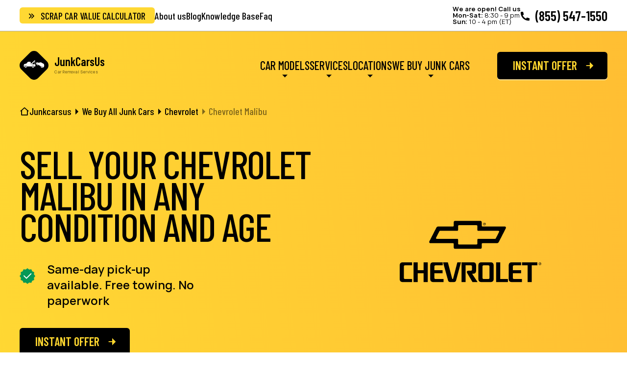

--- FILE ---
content_type: text/html; charset=UTF-8
request_url: https://junkcarsus.com/models/chevrolet-malibu
body_size: 13954
content:
<!DOCTYPE html>
<html lang="en">
<head>
    <!-- Google Tag Manager -->
    <script>
        (function(w,d,s,l,i){
        w[l]=w[l]||[];

        w[l].push({   'gtm.start':
        new Date().getTime(),event:'gtm.js'   });var f=d.getElementsByTagName(s)[0],
        j=d.createElement(s),dl=l!='dataLayer'?'&l='+l:'';j.async=true;j.src=
        'https://www.googletagmanager.com/gtm.js?id=' +i+dl;f.parentNode.insertBefore(j,f);

        })(window,document,'script','dataLayer','GTM-NJTS9V6');
    </script>
	<meta charset="UTF-8">
    <title>Sell Your Junk Chevrolet Malibu for Cash to Scrap Car Buyer | JunkCarsUs</title>
    <meta name="description" content="Sell your old, damaged, or non-running Chevrolet Malibu to the leading junk car buyer. JunkCarsUs will buy your Chevrolet Malibu whatever the age, condition, and configuration!">
    <meta name="keywords" content="">
    <meta name="viewport" content="width=device-width, initial-scale=1.0">
    <link rel="canonical" href="https://junkcarsus.com/models/chevrolet-malibu">

	<meta name="format-detection" content="telephone=no">
	<link rel="preconnect" href="https://fonts.gstatic.com" crossorigin>


    <link rel="shortcut icon" href="https://junkcarsus.com/themes/junkcarsus/assets/favicon.ico">
	<link rel="manifest" href="https://junkcarsus.com/themes/junkcarsus/assets/site.webmanifest">
	<meta name="msapplication-config" content="https://junkcarsus.com/themes/junkcarsus/assets/browserconfig.xml">
	<link rel="apple-touch-icon" sizes="180x180" href="https://junkcarsus.com/themes/junkcarsus/assets/img/favicon/apple-touch-icon.png">
	<link rel="icon" type="image/png" sizes="32x32" href="https://junkcarsus.com/themes/junkcarsus/assets/img/favicon/favicon-32x32.png">
	<link rel="icon" type="image/png" sizes="16x16" href="https://junkcarsus.com/themes/junkcarsus/assets/img/favicon/favicon-16x16.png">
	<link rel="mask-icon" href="https://junkcarsus.com/themes/junkcarsus/assets/img/favicon/safari-pinned-tab.svg" color="#5a5a5a">
	<meta name="msapplication-TileColor" content="#ffd833">
	<meta name="theme-color" content="#ffffff">

                <link rel="stylesheet" href="https://junkcarsus.com/themes/junkcarsus/assets/css/car-brend-model.min.css?v=047">
            <link rel="stylesheet" href="https://junkcarsus.com/themes/junkcarsus/assets/css/main.css?v=047">


	<link rel="preconnect" href="https://fonts.googleapis.com">
	<link rel="preconnect" href="https://fonts.gstatic.com" crossorigin>
	<link href="https://fonts.googleapis.com/css2?family=Barlow+Condensed:wght@400;500;600&display=swap" rel="stylesheet">

</head><body>
<!-- Google Tag Manager (noscript) -->
<noscript><iframe src="https://www.googletagmanager.com/ns.html?id=GTM-NJTS9V6"
height="0" width="0" style="display:none;visibility:hidden"></iframe></noscript>
<div class="wrapper wrapper--no-overflow">
    <header class="header hide-btn">
    <div class="header__wrapper">
    	<div class="header__top top-header">
    		<div class="header__container top-header__body">
    			<a data-da=".menu__wrapper, 767.98, 1" href="https://junkcarsus.com/scrap-car-value-calculator" class="top-header__btn-link btn btn--yellow _icon-double-arrow">Scrap Car Value Calculator</a>
    			<nav data-da=".menu__wrapper, 991.98, 2" class="top-header__menu menu-top-header">
                    <nav>
  <ul class="menu-top-header__list">
          <li class="menu-top-header__item ">
        <a href="https://junkcarsus.com/about-us" class="menu-top-header__link">About us</a>
      </li>
          <li class="menu-top-header__item ">
        <a href="https://junkcarsus.com/blog" class="menu-top-header__link">Blog</a>
      </li>
          <li class="menu-top-header__item ">
        <a href="https://junkcarsus.com/knowledge-base" class="menu-top-header__link">Knowledge Base</a>
      </li>
          <li class="menu-top-header__item ">
        <a href="https://junkcarsus.com/faq" class="menu-top-header__link">Faq</a>
      </li>
      </ul>
</nav>    			</nav>
    			<div class="top-header__contacts contacts-top-header">
    				<div class="contacts-top-header__schedule">
    					<p><span>We are open! Call us</span></p>
    					<p><span>Mon-Sat:</span> 8:30 - 9 pm</p><p><span>Sun:</span> 10 - 4 pm (ET)</p>
    				</div>
    				<a href="tel:+18555471550" class="contacts-top-header__phone btn-phone _icon-phone">(855) 547-1550</a>
    			</div>
    		</div>
    	</div>
        
    	<div class="header__body body-header">
    		<div class="header__container body-header__body">
    			<a href="https://junkcarsus.com" class="body-header__logo logo">
    				<img fetchpriority="high" loading="eager" decoding="async" class="logo__img" height="59" width="59" src="https://junkcarsus.com/themes/junkcarsus/assets/img/logo/logo.svg" alt="JunkCarsUs Logo">
    				<div class="logo__text-box">
    					<div class="logo__name">JunkCarsUs</div>
    					<div class="logo__sub-name">Car Removal Services</div>
    				</div>
    			</a>
    			<div class="body-header__menu menu">
    				<nav class="menu__body">
    					<a href="https://junkcarsus.com/cart" class="body-header__main-btn-burger main-black-btn">Instant offer</a>
    					<div class="menu__wrapper">
    						<ul data-submenu-spollers class="menu__list">
    							<li data-submenu-spoller class="menu__item">
                                    <a href="#" data-submenu-link class="menu__link menu__link--arrow">Car Models</a>
    								<div hidden data-submenu class="menu__sub-menu">
    									<div class="sub-menu scrollbar">
    										  <ul class="sub-menu__list">
          <li class="sub-menu__item ">
        <a href="/models/ford-f-150" class="sub-menu__link">Ford F-150</a>
      </li>
          <li class="sub-menu__item ">
        <a href="/models/honda-civic" class="sub-menu__link">Honda Civic</a>
      </li>
          <li class="sub-menu__item active">
        <a href="/models/chevrolet-malibu" class="sub-menu__link">Chevrolet Malibu</a>
      </li>
          <li class="sub-menu__item ">
        <a href="/models/honda-accord" class="sub-menu__link">Honda Accord</a>
      </li>
          <li class="sub-menu__item ">
        <a href="/models/toyota-camry" class="sub-menu__link">Toyota Camry</a>
      </li>
          <li class="sub-menu__item ">
        <a href="/models/ford-focus" class="sub-menu__link">Ford Focus</a>
      </li>
          <li class="sub-menu__item ">
        <a href="/models/toyota-corolla" class="sub-menu__link">Toyota Corolla</a>
      </li>
          <li class="sub-menu__item ">
        <a href="/models/nissan-altima" class="sub-menu__link">Nissan Altima</a>
      </li>
          <li class="sub-menu__item ">
        <a href="/models/jeep-grand-cherokee" class="sub-menu__link">Jeep Grand Cherokee</a>
      </li>
      </ul>
    										<a href="https://junkcarsus.com/models" class="gray-btn _icon-arrow-right">View All</a>
    									</div>
    								</div>
    							</li>
    							<li data-submenu-spoller class="menu__item menu__item--link-arrow">
    								<a href="#" data-submenu-link class="menu__link menu__link--arrow">Services</a>
    								<div hidden data-submenu class="menu__sub-menu">
    									<div class="sub-menu sub-menu-secvices scrollbar">
    										  <ul class="sub-menu__list">
          <li class="sub-menu__item ">
        <a href="/services/free-junk-car-removal-services" class="sub-menu__link">Free Junk Car Removal</a>
      </li>
      </ul>
    										<div class="sub-menu__title">Cash for Junk Cars</div>
    										  <ul class="sub-menu__list">
          <li class="sub-menu__item ">
        <a href="/we-offer-500" class="sub-menu__link">We Offer $500</a>
      </li>
          <li class="sub-menu__item ">
        <a href="/we-offer-1000" class="sub-menu__link">We Pay $1000 for Junk Cars</a>
      </li>
          <li class="sub-menu__item ">
        <a href="/we-offer-1500" class="sub-menu__link">Get $1,500 for a Junk Car Fast &amp; Easy</a>
      </li>
      </ul>
    									</div>
    								</div>
    							</li>
    							<li data-submenu-spoller class="menu__item">
                                    <a href="#" data-submenu-link class="menu__link menu__link--arrow">Locations</a>
    								<div hidden data-submenu class="menu__sub-menu">
    									<div class="sub-menu location-sub-menu scrollbar">
    										<div class="location-sub-menu__top">
    											<div class="location-sub-menu__columns">
    												<div class="sub-menu__title">Salvage Yards</div>
    												<div class="sub-menu__text">We serve all states.</div>
    											</div>
    											<div class="location-sub-menu__columns">
    												<a href="https://junkcarsus.com/salvage-yards" class="gray-btn _icon-arrow-right">Salvage Yards</a>
    											</div>
    										</div>
    										<div class="location-sub-menu__bottom">
    											<div class="location-sub-menu__columns">
    												<div class="sub-menu__title">Top States</div>
    												<div class="sub-menu__text">Select your state or click View all </div>
            										  <ul class="sub-menu__list">
          <li class="sub-menu__item ">
        <a href="/st-arkansas" class="sub-menu__link">Arkansas</a>
      </li>
          <li class="sub-menu__item ">
        <a href="/st-california" class="sub-menu__link">California</a>
      </li>
          <li class="sub-menu__item ">
        <a href="/st-delaware" class="sub-menu__link">Delaware</a>
      </li>
          <li class="sub-menu__item ">
        <a href="/st-illinois" class="sub-menu__link">Illinois</a>
      </li>
          <li class="sub-menu__item ">
        <a href="/st-new-jersey" class="sub-menu__link">New Jersey</a>
      </li>
          <li class="sub-menu__item ">
        <a href="/st-texas" class="sub-menu__link">Texas</a>
      </li>
          <li class="sub-menu__item ">
        <a href="/st-utah" class="sub-menu__link">Utah</a>
      </li>
          <li class="sub-menu__item ">
        <a href="/st-maryland" class="sub-menu__link">Maryland</a>
      </li>
      </ul>
    												<a href="https://junkcarsus.com/locations" class="gray-btn _icon-arrow-right">View All</a>
    											</div>
    											<div class="location-sub-menu__columns">
    												<div class="sub-menu__title">Cities</div>
    												<div class="sub-menu__text">Select your city or click View all </div>
            										  <ul class="sub-menu__list">
          <li class="sub-menu__item ">
        <a href="/st-new-york/co-queens/c-new-york" class="sub-menu__link">New York City</a>
      </li>
          <li class="sub-menu__item ">
        <a href="/st-california/co-los-angeles/c-los-angeles" class="sub-menu__link">Los Angeles</a>
      </li>
          <li class="sub-menu__item ">
        <a href="/st-illinois/co-cook/c-chicago" class="sub-menu__link">Chicago</a>
      </li>
          <li class="sub-menu__item ">
        <a href="/st-new-york/co-kings/c-brooklyn" class="sub-menu__link">Brooklyn</a>
      </li>
          <li class="sub-menu__item ">
        <a href="/st-new-york/co-queens/c-queens" class="sub-menu__link">Queens</a>
      </li>
          <li class="sub-menu__item ">
        <a href="/st-texas/co-harris/c-houston" class="sub-menu__link">Houston</a>
      </li>
          <li class="sub-menu__item ">
        <a href="/st-new-york/co-new-york/c-manhattan" class="sub-menu__link">Manhattan</a>
      </li>
          <li class="sub-menu__item ">
        <a href="/st-pennsylvania/co-philadelphia/c-philadelphia" class="sub-menu__link">Philadelphia</a>
      </li>
          <li class="sub-menu__item ">
        <a href="/st-arizona/co-maricopa/c-phoenix" class="sub-menu__link">Phoenix</a>
      </li>
          <li class="sub-menu__item ">
        <a href="/st-new-york/co-bronx/c-bronx" class="sub-menu__link">Bronx</a>
      </li>
          <li class="sub-menu__item ">
        <a href="/st-texas/co-bexar/c-san-antonio" class="sub-menu__link">San Antonio</a>
      </li>
          <li class="sub-menu__item ">
        <a href="/st-california/co-san-diego/c-san-diego" class="sub-menu__link">San Diego</a>
      </li>
          <li class="sub-menu__item ">
        <a href="/st-texas/co-dallas/c-dallas" class="sub-menu__link">Dallas</a>
      </li>
          <li class="sub-menu__item ">
        <a href="/st-california/co-santa-clara/c-san-jose" class="sub-menu__link">San Jose</a>
      </li>
          <li class="sub-menu__item ">
        <a href="/st-texas/co-travis/c-austin" class="sub-menu__link">Austin</a>
      </li>
          <li class="sub-menu__item ">
        <a href="/st-florida/co-duval/c-jacksonville" class="sub-menu__link">Jacksonville</a>
      </li>
          <li class="sub-menu__item ">
        <a href="/st-texas/co-tarrant/c-fort-worth" class="sub-menu__link">Fort Worth</a>
      </li>
          <li class="sub-menu__item ">
        <a href="/st-ohio/co-franklin/c-columbus" class="sub-menu__link">Columbus</a>
      </li>
          <li class="sub-menu__item ">
        <a href="/st-indiana/co-marion/c-indianapolis" class="sub-menu__link">Indianapolis</a>
      </li>
          <li class="sub-menu__item ">
        <a href="/st-california/co-san-francisco/c-san-francisco" class="sub-menu__link">San Francisco</a>
      </li>
          <li class="sub-menu__item ">
        <a href="/st-north-carolina/co-mecklenburg/c-charlotte" class="sub-menu__link">Charlotte</a>
      </li>
          <li class="sub-menu__item ">
        <a href="/st-new-york/co-nassau/c-hempstead" class="sub-menu__link">Hempstead</a>
      </li>
          <li class="sub-menu__item ">
        <a href="/st-washington/co-king/c-seattle" class="sub-menu__link">Seattle</a>
      </li>
          <li class="sub-menu__item ">
        <a href="/st-colorado/co-denver/c-denver" class="sub-menu__link">Denver</a>
      </li>
          <li class="sub-menu__item ">
        <a href="/st-district-of-columbia/co-district-of-columbia/c-washington" class="sub-menu__link">Washington</a>
      </li>
          <li class="sub-menu__item ">
        <a href="/st-tennessee/co-davidson/c-nashville" class="sub-menu__link">Nashville</a>
      </li>
          <li class="sub-menu__item ">
        <a href="/st-texas/co-el-paso/c-el-paso" class="sub-menu__link">El Paso</a>
      </li>
          <li class="sub-menu__item ">
        <a href="/st-oklahoma/co-oklahoma/c-oklahoma-city" class="sub-menu__link">Oklahoma City</a>
      </li>
      </ul>
    												<a href="https://junkcarsus.com/locations" class="gray-btn _icon-arrow-right">View All</a>
    											</div>
    										</div>
    									</div>
    								</div>
    							</li>
    							<li data-submenu-spoller class="menu__item menu__item--link-arrow">
    								<a href="#" data-submenu-link class="menu__link menu__link--arrow">We Buy Junk Cars</a>
    								<div hidden data-submenu class="menu__sub-menu">
    									<div class="sub-menu webuy-sub-menu scrollbar">
    										<div class="webuy-sub-menu__columns">
    											<div class="sub-menu__title">By Condition</div>
        										  <ul class="sub-menu__list">
          <li class="sub-menu__item ">
        <a href="/services/we-buy-blown-engine-cars" class="sub-menu__link">Blown Engine</a>
      </li>
          <li class="sub-menu__item ">
        <a href="/services/we-buy-fire-damaged-cars" class="sub-menu__link">Vehicles Damaged by Fire</a>
      </li>
          <li class="sub-menu__item ">
        <a href="/services/we-buy-damaged-cars" class="sub-menu__link">Broken &amp; Damaged Vehicles</a>
      </li>
          <li class="sub-menu__item ">
        <a href="/services/we-buy-non-running-cars" class="sub-menu__link">Sell a Non-Running Car for Cash</a>
      </li>
          <li class="sub-menu__item ">
        <a href="/services/sell-your-flood-damaged-car" class="sub-menu__link">Flood-Damaged Cars</a>
      </li>
          <li class="sub-menu__item ">
        <a href="/services/we-buy-non-running-cars" class="sub-menu__link">Non-Running Car</a>
      </li>
          <li class="sub-menu__item ">
        <a href="/services/we-buy-salvage-cars" class="sub-menu__link">Rebuilt and Salvage Title Cars</a>
      </li>
      </ul>
    										</div>
    										<div class="webuy-sub-menu__columns">
    											<div class="sub-menu__title">By Type</div>
        										  <ul class="sub-menu__list">
          <li class="sub-menu__item ">
        <a href="/services/we-buy-junk-buses" class="sub-menu__link">Buses</a>
      </li>
          <li class="sub-menu__item ">
        <a href="/services/we-buy-trucks" class="sub-menu__link">Truck</a>
      </li>
          <li class="sub-menu__item ">
        <a href="/services/we-buy-junk-vans" class="sub-menu__link">Vans</a>
      </li>
          <li class="sub-menu__item ">
        <a href="/services/we-buy-rvs" class="sub-menu__link">RVs</a>
      </li>
      </ul>
    										</div>
    									</div>
    								</div>
    							</li>
    						</ul>
    					</div>
    				</nav>
    			</div>
    			<a href="https://junkcarsus.com/cart" class="body-header__main-btn main-black-btn">Instant offer</a>
    			<button type="button" aria-label="Burger menu icon" class="body-header__menu-icon icon-menu"><span></span></button>
    		</div>
    	</div>
    </div>
</header>
    <main class="page">
        <div class="page__overflow">
	<section class="page__car-main page__car-main--brend main-section">
		<nav class="main-section__breadcrumbs breadcrumbs">
			<div class="breadcrumbs__container">
                <ul class="breadcrumbs__list" itemscope itemtype="https://schema.org/BreadcrumbList">
                    <!-- Home -->
                    <li class="breadcrumbs__item" itemprop="itemListElement" itemscope itemtype="https://schema.org/ListItem">
                        <a itemprop="item" href="https://junkcarsus.com" class="breadcrumbs__link _icon-home">
                            <span itemprop="name">Junkcarsus</span>
                        </a>
                        <meta itemprop="position" content="1" />
                    </li>

                    <!-- We Buy All Junk Cars -->
                    <li class="breadcrumbs__item" itemprop="itemListElement" itemscope itemtype="https://schema.org/ListItem">
                        <a itemprop="item" href="https://junkcarsus.com/models" class="breadcrumbs__link">
                            <span itemprop="name">We Buy All Junk Cars</span>
                        </a>
                        <meta itemprop="position" content="2" />
                    </li>

                                            <!-- Model page -->
                        <li class="breadcrumbs__item" itemprop="itemListElement" itemscope itemtype="https://schema.org/ListItem">
                            <a itemprop="item" href="https://junkcarsus.com/models/chevrolet" class="breadcrumbs__link">
                                <span itemprop="name">Chevrolet</span>
                            </a>
                            <meta itemprop="position" content="3" />
                        </li>

                        <!-- City page -->
                        <li class="breadcrumbs__item" itemprop="itemListElement" itemscope itemtype="https://schema.org/ListItem">
                            <span itemprop="name" class="breadcrumbs__link breadcrumbs__link--current">Chevrolet Malibu</span>
                            <meta itemprop="position" content="4" />
                        </li>
                                    </ul>
			</div>
		</nav>
		<div class="main-section__container">
			<div class="main-section__content content-main-section">
				<h1 class="content-main-section__title">
                    Sell Your Chevrolet Malibu in Any Condition and Age
				</h1>
				<div class="content-main-section__text text-large garanty-icon">Same-day pick-up available. Free towing. No paperwork</div>
				<a href="https://junkcarsus.com/cart" class="content-main-section__btn main-black-btn">Instant offer</a>
			</div>
			<div class="main-section__image car-main-img car-main-img--no-indent">
				<img width="288" height="166" fetchpriority="high" loading="eager" decoding="async" src="https://junkcarsus.com/themes/junkcarsus/assets/img/brands/chevrolet.svg" alt="Chevrolet Malibu car brend">
			</div>
		</div>
	</section>
	<div class="elem-indent poster-yellow-section page__section-onmain-overhang ">
    <div class="poster-yellow-section__container">
		<div class="poster-yellow-section__body call-us-section">
			<div class="call-us-section__left">
				<div class="call-us-section__title">Call us now <a href="tel:+18555471550" class="call-us-section__phone btn-phone _icon-phone">(855) 547-1550</a></div>
				<div class="call-us-section__text">Receive a guaranteed highest price quote for your junk car from the best junk car buyer by filling out the form online.</div>
			</div>
			<div class="call-us-section__right">
				<a href="https://junkcarsus.com/cart" class="call-us-section__btn main-black-btn">Book Online</a>
				<div class="call-us-section__schedule">
					<p>We’re open</p>
					<p>Mon-Sat: 8:30 - 9 pm,</p>
					<p>Sun: 10 - 4 pm (ET)</p>
				</div>
			</div>
		</div>
	</div>
</div>	    <section class="elem-indent value-calc-section ">
    <div class="value-calc-section__container">
    	<div class="value-calc-section__body">
    		<div class="value-calc-section__main value-calc-main">
    			<h2 class="value-calc-main__title title">Car Value Calculator</h2>

    			<form data-car-value-calc-form action="#" class="value-calc-main__form form value-calc-form" enctype="multipart/form-data">

                    <div class="stepclass" data-step="1">
    				<div class="form__body value-calc-form__body">
    					<div class="form__item">
    						<label for="select-year" class="form__label">Select a Year</label>
    						<select required id="select-year" name="year" class="form__select" data-field="year">
    							<option selected value="">Select year of issue</option>
                                                                    <option value="2023">2023</option>
                                                                    <option value="2022">2022</option>
                                                                    <option value="2021">2021</option>
                                                                    <option value="2020">2020</option>
                                                                    <option value="2019">2019</option>
                                                                    <option value="2018">2018</option>
                                                                    <option value="2017">2017</option>
                                                                    <option value="2016">2016</option>
                                                                    <option value="2015">2015</option>
                                                                    <option value="2014">2014</option>
                                                                    <option value="2013">2013</option>
                                                                    <option value="2012">2012</option>
                                                                    <option value="2011">2011</option>
                                                                    <option value="2010">2010</option>
                                                                    <option value="2009">2009</option>
                                                                    <option value="2008">2008</option>
                                                                    <option value="2007">2007</option>
                                                                    <option value="2006">2006</option>
                                                                    <option value="2005">2005</option>
                                                                    <option value="2004">2004</option>
                                                                    <option value="2003">2003</option>
                                                                    <option value="2002">2002</option>
                                                                    <option value="2001">2001</option>
                                                                    <option value="2000">2000</option>
                                                                    <option value="1999">1999</option>
                                                                    <option value="1998">1998</option>
                                                                    <option value="1997">1997</option>
                                                                    <option value="1996">1996</option>
                                                                    <option value="1995">1995</option>
                                                                    <option value="1994">1994</option>
                                                                    <option value="1993">1993</option>
                                                                    <option value="1992">1992</option>
                                                                    <option value="1991">1991</option>
                                                                    <option value="1990">1990</option>
                                                                    <option value="1989">1989</option>
                                                                    <option value="1988">1988</option>
                                                                    <option value="1987">1987</option>
                                                                    <option value="1986">1986</option>
                                                                    <option value="1985">1985</option>
                                                                    <option value="1984">1984</option>
                                                                    <option value="1983">1983</option>
                                                                    <option value="1982">1982</option>
                                                                    <option value="1981">1981</option>
                                                                    <option value="1980">1980</option>
                                                                    <option value="1979">1979</option>
                                                                    <option value="1978">1978</option>
                                                                    <option value="1977">1977</option>
                                                                    <option value="1976">1976</option>
                                                                    <option value="1975">1975</option>
                                                                    <option value="1974">1974</option>
                                                                    <option value="1973">1973</option>
                                                                    <option value="1972">1972</option>
                                                                    <option value="1971">1971</option>
                                                                    <option value="1970">1970</option>
                                                                    <option value="1969">1969</option>
                                                                    <option value="1968">1968</option>
                                                                    <option value="1967">1967</option>
                                                                    <option value="1966">1966</option>
                                                                    <option value="1965">1965</option>
                                                                    <option value="1964">1964</option>
                                                                    <option value="1963">1963</option>
                                                                    <option value="1962">1962</option>
                                                                    <option value="1961">1961</option>
                                                                    <option value="1960">1960</option>
                                                                    <option value="1959">1959</option>
                                                                    <option value="1958">1958</option>
                                                                    <option value="1957">1957</option>
                                                                    <option value="1956">1956</option>
                                                                    <option value="1955">1955</option>
                                                                    <option value="1954">1954</option>
                                                                    <option value="1953">1953</option>
                                                                    <option value="1952">1952</option>
                                                                    <option value="1951">1951</option>
                                                                    <option value="1950">1950</option>
                                                                    <option value="1949">1949</option>
                                                                    <option value="1948">1948</option>
                                                                    <option value="1947">1947</option>
                                                                    <option value="1946">1946</option>
                                                                    <option value="1945">1945</option>
                                                                    <option value="1944">1944</option>
                                                                    <option value="1943">1943</option>
                                                                    <option value="1942">1942</option>
                                                                    <option value="1941">1941</option>
                                                                    <option value="1940">1940</option>
                                                                    <option value="1939">1939</option>
                                                                    <option value="1938">1938</option>
                                                                    <option value="1937">1937</option>
                                                                    <option value="1936">1936</option>
                                                                    <option value="1935">1935</option>
                                                                    <option value="1934">1934</option>
                                                                    <option value="1933">1933</option>
                                                                    <option value="1932">1932</option>
                                                                    <option value="1931">1931</option>
                                                                    <option value="1930">1930</option>
                                                                    <option value="1929">1929</option>
                                                                    <option value="1928">1928</option>
                                                                    <option value="1927">1927</option>
                                                                    <option value="1926">1926</option>
                                                                    <option value="1925">1925</option>
                                                                    <option value="1924">1924</option>
                                                                    <option value="1923">1923</option>
                                                                    <option value="1922">1922</option>
                                                                    <option value="1921">1921</option>
                                                                    <option value="1920">1920</option>
                                                                    <option value="1919">1919</option>
                                                                    <option value="1918">1918</option>
                                                                    <option value="1917">1917</option>
                                                                    <option value="1916">1916</option>
                                                                    <option value="1915">1915</option>
                                                                    <option value="1914">1914</option>
                                                                    <option value="1913">1913</option>
                                                                    <option value="1912">1912</option>
                                                                    <option value="1911">1911</option>
                                                                    <option value="1910">1910</option>
                                                                    <option value="1909">1909</option>
                                                                    <option value="1908">1908</option>
                                                                    <option value="1907">1907</option>
                                                                    <option value="1906">1906</option>
                                                                    <option value="1905">1905</option>
                                                                    <option value="1904">1904</option>
                                    						</select>
    					</div>
    				</div>
                    </div>

                    <div class="stepclass d-none" data-step="2">
    				<div class="form__body value-calc-form__body">
    					<div class="form__item">
    						<label for="select-make" class="form__label">Select a make</label>
    						<select required id="select-make" name="make" class="form__select" data-field="make">
    							<option selected value="">Make</option>
    						</select>
    					</div>
    				</div>
                    </div>

                    <div class="stepclass d-none" data-step="3">
    				<div class="form__body value-calc-form__body">
    					<div class="form__item">
    						<label for="select-model" class="form__label">Select a model</label>
    						<select required id="select-model" name="model" class="form__select" data-field="model">
    							<option selected value="">Model</option>
    						</select>
    					</div>
    				</div>
                    </div>


                    <div class="stepclass d-none" data-step="4">
        				<div class="form__body value-calc-form__body">
        					<div class="form__item">
                                <div class="form__label">What type of title</div>
                                
                                <div class="form__radios">

                                  <div class="radio">
                                    <input type="radio" id="type_of_title_i1" name="type_of_title" value="I have a clean title">
                                    <label for="type_of_title_i1">I have a clean title</label>
                                  </div>
                                  <div class="radio">
                                    <input type="radio" id="type_of_title_i2" name="type_of_title" value="I have a salvage or rebuilt title">
                                    <label for="type_of_title_i2">I have a salvage or rebuilt title</label>
                                  </div>
                                  <div class="radio">
                                    <input type="radio" id="type_of_title_i3" name="type_of_title" value="I do not have a title">
                                    <label for="type_of_title_i3">I do not have a title</label>
                                  </div>

                                </div>

        					</div>
        				</div>
                    </div>

                    <div class="stepclass d-none" data-step="5">
        				<div class="form__body value-calc-form__body">
        					<div class="form__item">
                                <div class="form__label">Does the vehicle have all 4 tires?</div>

                                <div class="form__radios">
                                  <div class="radio">
                                    <input type="radio" id="have_all_tires_i1" name="have_all_tires" value="yes">
                                    <label for="have_all_tires_i1">Yes</label>
                                  </div>
                                  <div class="radio">
                                    <input type="radio" id="have_all_tires_i2" name="have_all_tires" value="no">
                                    <label for="have_all_tires_i2">No</label>
                                  </div>
                                </div>

        					</div>
        				</div>
                    </div>

                    <div class="stepclass d-none" data-step="6">
        				<div class="form__body value-calc-form__body">
        					<div class="form__item">
                                <div class="form__label">Are the tires flat?</div>

                                <div class="form__radios">
                                  <div class="radio">
                                    <input type="radio" id="tires_flat1" name="tires_flat" value="yes">
                                    <label for="tires_flat1">Yes</label>
                                  </div>
                                  <div class="radio">
                                    <input type="radio" id="tires_flat2" name="tires_flat" value="no">
                                    <label for="tires_flat2">No</label>
                                  </div>
                                </div>

        					</div>
        				</div>
                    </div>

                    <div class="stepclass d-none" data-step="7" data-steptarget="yes">
        				<div class="form__body value-calc-form__body">
        					<div class="form__item">
                                <span class="attention-example">Attention! Choose value</span>
                                <div class="form__label">Indicate flat tires</div>

                                <div class="form__checkboxes">
                                  <div class="checkbox">
                                    <input type="checkbox" id="flat_tires_i1" name="flat_tires[]" value="side1">
                                    <label for="flat_tires_i1">Driver-front-side</label>
                                  </div>
                                  <div class="checkbox">
                                    <input type="checkbox" id="flat_tires_i2" name="flat_tires[]" value="side2">
                                    <label for="flat_tires_i2">Passenger-front-side</label>
                                  </div>
                                  <div class="checkbox">
                                    <input type="checkbox" id="flat_tires_i3" name="flat_tires[]" value="side3">
                                    <label for="flat_tires_i3">Driver-rear-side</label>
                                  </div>
                                  <div class="checkbox">
                                    <input type="checkbox" id="flat_tires_i4" name="flat_tires[]" value="side4">
                                    <label for="flat_tires_i4">Passenger-rear-side</label>
                                  </div>
                                </div>

        					</div>
        				</div>
                    </div>

                    <div class="stepclass d-none" data-step="8">
        				<div class="form__body value-calc-form__body">
        					<div class="form__item">
                                <div class="form__label">Are all wheels mounted?</div>

                                <div class="form__radios">
                                  <div class="radio">
                                    <input type="radio" id="all_wheels_mounted_i1" name="all_wheels_mounted" value="yes">
                                    <label for="all_wheels_mounted_i1">Yes</label>
                                  </div>
                                  <div class="radio">
                                    <input type="radio" id="all_wheels_mounted_i2" name="all_wheels_mounted" value="no">
                                    <label for="all_wheels_mounted_i2">No</label>
                                  </div>
                                </div>

        					</div>
        				</div>
                    </div>

                    <div class="stepclass d-none" data-step="9" data-steptarget="no">
        				<div class="form__body value-calc-form__body">
        					<div class="form__item">
                                <span class="attention-example">Attention! Choose value</span>
                                <div class="form__label">Indicate missing wheels.</div>
                                <div class="form__label">(Please select all that apply)</div>

                                <div class="form__checkboxes">
                                  <div class="checkbox">
                                    <input type="checkbox" id="indicate_missing_wheels_i1" name="indicate_missing_wheels[]" value="side1">
                                    <label for="indicate_missing_wheels_i1">Driver-front-side</label>
                                  </div>
                                  <div class="checkbox">
                                    <input type="checkbox" id="indicate_missing_wheels_i2" name="indicate_missing_wheels[]" value="side2">
                                    <label for="indicate_missing_wheels_i2">Passenger-front-side</label>
                                  </div>
                                  <div class="checkbox">
                                    <input type="checkbox" id="indicate_missing_wheels_i3" name="indicate_missing_wheels[]" value="side3">
                                    <label for="indicate_missing_wheels_i3">Driver-rear-side</label>
                                  </div>
                                  <div class="checkbox">
                                    <input type="checkbox" id="indicate_missing_wheels_i4" name="indicate_missing_wheels[]" value="side4">
                                    <label for="indicate_missing_wheels_i4">Passenger-rear-side</label>
                                  </div>
                                </div>

        					</div>
        				</div>
                    </div>

                    <div class="stepclass d-none"  data-step="10">
        				<div class="form__body value-calc-form__body">
        					<div class="form__item">
                                <div class="form__label">Does it drive?</div>

                                <div class="form__radios">
                                  <div class="radio">
                                    <input type="radio" id="does_it_drive_i1" name="does_it_drive" value="yes">
                                    <label for="does_it_drive_i1">Yes</label>
                                  </div>
                                  <div class="radio">
                                    <input type="radio" id="does_it_drive_i2" name="does_it_drive" value="no">
                                    <label for="does_it_drive_i2">No</label>
                                  </div>
                                </div>

        					</div>
        				</div>
                    </div>

                    <div class="stepclass d-none"  data-step="11" data-steptarget="no">
        				<div class="form__body value-calc-form__body">
        					<div class="form__item">
                                <div class="form__label">Does it start?</div>

                                <div class="form__radios">
                                  <div class="radio">
                                    <input type="radio" id="does_it_start_i1" name="does_it_start" value="yes">
                                    <label for="does_it_start_i1">Yes</label>
                                  </div>
                                  <div class="radio">
                                    <input type="radio" id="does_it_start_i2" name="does_it_start" value="no">
                                    <label for="does_it_start_i2">No</label>
                                  </div>
                                </div>

        					</div>
        				</div>
                    </div>

                    <div class="stepclass d-none" data-step="12" data-steptarget="no">
        				<div class="form__body value-calc-form__body">
        					<div class="form__item">
                                <div class="form__label">What's under the hood?</div>

                                <div class="form__radios">
                                  <div class="radio"><input type="radio" id="whats_under_the_hood1_input" name="whats_under_the_hood" value="whats_under_the_hood1"><label for="whats_under_the_hood1_input">The engine and transmission are intact and properly installed</label></div>
                                  <div class="radio"><input type="radio" id="whats_under_the_hood2_input" name="whats_under_the_hood" value="whats_under_the_hood2"><label for="whats_under_the_hood2_input">The engine and transmission are missing parts</label></div>
                                  <div class="radio"><input type="radio" id="whats_under_the_hood3_input" name="whats_under_the_hood" value="whats_under_the_hood3"><label for="whats_under_the_hood3_input">The engine and transmission are removed</label></div>
                                </div>

        					</div>
        				</div>
                    </div>

                    <div class="stepclass d-none" data-step="13">
        				<div class="form__body value-calc-form__body">
        					<div class="form__item">
                                <div class="form__label">Any removed exterior body panels?</div>

                                <div class="form__radios">
                                  <div class="radio"><input type="radio" id="any_removed_exterior_body_panels_i1" name="any_removed_exterior_body_panels" value="yes"><label for="any_removed_exterior_body_panels_i1">Yes</label></div>
                                  <div class="radio"><input type="radio" id="any_removed_exterior_body_panels_i2" name="any_removed_exterior_body_panels" value="no"><label for="any_removed_exterior_body_panels_i2">No</label></div>
                                </div>

        					</div>
        				</div>
                    </div>

                    <div class="stepclass d-none" data-step="14" data-steptarget="yes">
        				<div class="form__body value-calc-form__body">
        					<div class="form__item">
                                <span class="attention-example">Attention! Choose value</span>
                                <div class="form__label">Its Loose and Missing Panel</div>

                                <div class="form__checkboxes">
                                  <div class="checkbox">
                                    <input type="checkbox" id="its_loose_and_missing_panel_i1" name="its_loose_and_missing_panel[]" value="side1">
                                    <label for="its_loose_and_missing_panel_i1">Driver-front-side</label>
                                  </div>
                                  <div class="checkbox">
                                    <input type="checkbox" id="its_loose_and_missing_panel_i2" name="its_loose_and_missing_panel[]" value="side2">
                                    <label for="its_loose_and_missing_panel_i2">Passenger-front-side</label>
                                  </div>
                                  <div class="checkbox">
                                    <input type="checkbox" id="its_loose_and_missing_panel_i3" name="its_loose_and_missing_panel[]" value="side3">
                                    <label for="its_loose_and_missing_panel_i3">Driver-rear-side</label>
                                  </div>
                                  <div class="checkbox">
                                    <input type="checkbox" id="its_loose_and_missing_panel_i4" name="its_loose_and_missing_panel[]" value="side4">
                                    <label for="its_loose_and_missing_panel_i4">Passenger-rear-side</label>
                                  </div>
                                </div>

        					</div>
        				</div>
                    </div>

                    <div class="stepclass d-none" data-step="15">
        				<div class="form__body value-calc-form__body">
        					<div class="form__item">
                                <div class="form__label">Any damaged or removed interior parts?</div>

                                <div class="form__radios">
                                  <div class="radio"><input type="radio" id="any_damaged_or_removed_interior_parts_i1" name="any_damaged_or_removed_interior_parts" value="yes"><label for="any_damaged_or_removed_interior_parts_i1">Yes</label></div>
                                  <div class="radio"><input type="radio" id="any_damaged_or_removed_interior_parts_i2" name="any_damaged_or_removed_interior_parts" value="no"><label for="any_damaged_or_removed_interior_parts_i2">No</label></div>
                                </div>

        					</div>
        				</div>
                    </div>

                    <div class="stepclass d-none" data-step="16">
        				<div class="form__body value-calc-form__body">
        					<div class="form__item">
                                <div class="form__label">Does it have any body damage?</div>

                                <div class="form__radios">
                                  <div class="radio">
                                    <input type="radio" id="does_it_have_any_body_damage_i1" name="does_it_have_any_body_damage" value="yes">
                                    <label for="does_it_have_any_body_damage_i1">Yes</label>
                                  </div>
                                  <div class="radio">
                                    <input type="radio" id="does_it_have_any_body_damage_i2" name="does_it_have_any_body_damage" value="no">
                                    <label for="does_it_have_any_body_damage_i2">No</label>
                                  </div>
                                </div>

        					</div>
        				</div>
                    </div>

                    <div class="stepclass d-none" data-step="17" data-steptarget="yes">
        				<div class="form__body value-calc-form__body">
        					<div class="form__item">
                                <span class="attention-example">Attention! Choose value</span>
                                <div class="form__label">Its has Damage</div>

                                <div class="form__checkboxes">
                                  <div class="checkbox">
                                    <input type="checkbox" id="its_has_damage_i1" name="its_has_damage[]" value="side1">
                                    <label for="its_has_damage_i1">Driver-front-side</label>
                                  </div>
                                  <div class="checkbox">
                                    <input type="checkbox" id="its_has_damage_i2" name="its_has_damage[]" value="side2">
                                    <label for="its_has_damage_i2">Passenger-front-side</label>
                                  </div>
                                  <div class="checkbox">
                                    <input type="checkbox" id="its_has_damage_i3" name="its_has_damage[]" value="side3">
                                    <label for="its_has_damage_i3">Driver-rear-side</label>
                                  </div>
                                  <div class="checkbox">
                                    <input type="checkbox" id="its_has_damage_i4" name="its_has_damage[]" value="side4">
                                    <label for="its_has_damage_i4">Passenger-rear-side</label>
                                  </div>
                                </div>

        					</div>
        				</div>
                    </div>

                    <div class="stepclass d-none" data-step="18">
        				<div class="form__body value-calc-form__body">
        					<div class="form__item">
                                <div class="form__label">Any Flood or fire damage?</div>

                                <div class="form__radios">
                                  <div class="radio">
                                    <input type="radio" id="any_flood_or_fire_damage_i1" name="any_flood_or_fire_damage" value="yes">
                                    <label for="any_flood_or_fire_damage_i1">Yes</label>
                                  </div>
                                  <div class="radio">
                                    <input type="radio" id="any_flood_or_fire_damage_i2" name="any_flood_or_fire_damage" value="no">
                                    <label for="any_flood_or_fire_damage_i2">No</label>
                                  </div>
                                </div>

        					</div>
        				</div>
                    </div>

                    <div class="stepclass d-none" data-step="19">
        				<div class="form__body value-calc-form__body">
        					<div class="form__item">
                                <div class="form__label">Any damaged mirrors, glass, or lights?</div>

                                <div class="form__radios">
                                  <div class="radio">
                                    <input type="radio" id="any_damaged_mirrors_glass_or_lights_i1" name="any_damaged_mirrors_glass_or_lights" value="yes">
                                    <label for="any_damaged_mirrors_glass_or_lights_i1">Yes</label>
                                  </div>
                                  <div class="radio">
                                    <input type="radio" id="any_damaged_mirrors_glass_or_lights_i2" name="any_damaged_mirrors_glass_or_lights" value="no">
                                    <label for="any_damaged_mirrors_glass_or_lights_i2">No</label>
                                  </div>
                                </div>

        					</div>
        				</div>
                    </div>

                    <div class="stepclass d-none" data-step="20" data-steptarget="yes">
        				<div class="form__body value-calc-form__body">
        					<div class="form__item">
                                <div class="form__label">Mirror, Glass and Lights are Damage</div>

                                <div class="form__checkboxes">
                                  <div class="checkbox">
                                    <input type="checkbox" id="mirror_glass_and_lights_are_damage_i1" name="mirror_glass_and_lights_are_damage[]" value="side1">
                                    <label for="mirror_glass_and_lights_are_damage_i1">Driver-front-side</label>
                                  </div>
                                  <div class="checkbox">
                                    <input type="checkbox" id="mirror_glass_and_lights_are_damage_i2" name="mirror_glass_and_lights_are_damage[]" value="side2">
                                    <label for="mirror_glass_and_lights_are_damage_i2">Passenger-front-side</label>
                                  </div>
                                  <div class="checkbox">
                                    <input type="checkbox" id="mirror_glass_and_lights_are_damage_i3" name="mirror_glass_and_lights_are_damage[]" value="side3">
                                    <label for="mirror_glass_and_lights_are_damage_i3">Driver-rear-side</label>
                                  </div>
                                  <div class="checkbox">
                                    <input type="checkbox" id="mirror_glass_and_lights_are_damage_i4" name="mirror_glass_and_lights_are_damage[]" value="side4">
                                    <label for="mirror_glass_and_lights_are_damage_i4">Passenger-rear-side</label>
                                  </div>
                                </div>

        					</div>
        				</div>
                    </div>


                    <div class="stepclass d-none" data-step="21">
        				<div class="form__body value-calc-form__body">
        					
                            <div class="form__item">
    							<div class="form__label">What’s the mileage on the odometer?</div>
    							<input oninput="this.value = this.value.slice(0, 8)" type="number" data-inputmode="numeric" placeholder="Mileage" id="mileage_on_the_odometer_i" name="mileage_on_the_odometer_i" value="" class="form__input">
    							<div style="margin-top: 1rem;margin-bottom: 0.5rem;" class="checkbox">
    								<input type="checkbox" id="mileage_on_the_odometer_check" value="1">
    								<label for="mileage_on_the_odometer_check">Unable to veryfy.</label>
    							</div>
    							<div id="mileage_on_the_odometer_info" class="odometer_info">Unable to verify mileage.<br>Selecting "Unable to verify" may decrease your offer and should only be selected if you cannot visually confirm the mileage of the vehicle upon inspection of the odometer.</div>
    						</div>
        				</div>
                    </div>

                    <div class="stepclass d-none" data-step="22">
    				<div data-validate data-validate-notice class="form__body value-calc-form__body value-calc-form__body--submit">
    					<div class="form__item">
                            <div class="form__label">Last Step! Where do we send your offer?*</div>
    					</div>

     					<div class="form__item">
                            <label for="name-input" class="form_placeholder1">Your name*</label>
                            <input required data-text-format data-minlength="2" placeholder="Name" id="name-input" autocomplete="name" class="form__input" value="" name="form_first_name" type="text" data-language="form_first_name" aria-required="true">
                                                    </div>

    					<div class="form__item">
                            <label for="phone-input" class="form_placeholder1">Enter your phone number*</label>
                            <input data-phone-mask data-inputmode="numeric" required autocomplete="tel" id="phone-input" class="form__input" value="" name="email_order_phone" type="text" data-language="email_order_phone" aria-required="true">
                                                    </div>

    					<div class="form__item">
                            <label for="email-input" class="form_placeholder1">Enter your email</label>
                            <input id="email-input" placeholder="mail@example.com" class="form__input" value="" name="form_email" type="email" data-language="form_email">
                                                    </div>

    					<div class="form__item">
                            <label for="zipcode-input" class="form_placeholder1">Zip code</label>
                            <input data-inputmode="numeric" data-number-format data-minlength="4" data-maxlength="5" id="zipcode-input" placeholder="Zip code" class="form__input" value="" name="form_zip" type="text" data-language="form_zip">
                        </div>
 
                         
                                                <input type="hidden" name="type" value="">
                        <input type="hidden" name="status_id" value="1">
                        <input type="hidden" name="subject" value="Sell Your Chevrolet Malibu in Any Condition and Age">
        				<button id="submit-calc" type="button" class="service-available__btn main-black-btn">Submit</button>

    				</div>
                    </div>

                    <div class="buttonclass">
        				<button type="button" class="prev-step form__btn-submit value-calc-form__btn gray-btn _icon-arrow-left" style="float:left; margin-right:5px; display: none">Prev</button>
        				<button type="button" class="next-step form__btn-submit value-calc-form__btn gray-btn _icon-arrow-right">Next</button>
                    </div>
                    <div id="form-messblock" class="d-none form-messblock">
                        <div class="form-mess"></div>
                        <button id="form-continue" type="button" class="gray-btn">Okay</button>
                    </div>

    			</form>

    		</div>
    		<div class="value-calc-section__aside value-calc-aside">
    			<div class="value-calc-aside__text text">Rather get the scrap car value of your car over the phone? No problem!</div>
    			<div class="value-calc-aside__call-us">
    				Call us <a href="tel:+18555471550" class="btn-phone _icon-phone">(855) 547-1550</a>
    			</div>
    			<a href="https://junkcarsus.com/cart" class="value-calc-aside__btn main-black-btn">Instant offer</a>
    			<div class="value-calc-aside__image">
                    <picture>
        				<source srcset="https://junkcarsus.com/themes/junkcarsus/assets/img/backgrounds/tow-truck-mobile.webp 1x, https://junkcarsus.com/themes/junkcarsus/assets/img/backgrounds/tow-truck-mobile@2x.webp 2x" type="image/webp" media="(max-width: 479.98px)"> 
        				<source srcset="https://junkcarsus.com/themes/junkcarsus/assets/img/backgrounds/tow-truck.webp 1x, https://junkcarsus.com/themes/junkcarsus/assets/img/backgrounds/tow-truck@2x.webp 2x" type="image/webp" media="(min-width: 479.98px)">
        				<img width="288" height="166" loading="lazy" decoding="async" src="https://junkcarsus.com/themes/junkcarsus/assets/img/backgrounds/tow-truck.png" srcset="https://junkcarsus.com/themes/junkcarsus/assets/img/backgrounds/tow-truck@2x.png 2x" alt="tow truck">
        			</picture>
    			</div>
    		</div>
    	</div>
    </div>
</section>
<div id="popup-form-success-submission" role="dialog" aria-hidden="true" aria-modal="true" aria-label="The form has been submitted." class="popup">
	<div class="popup__wrapper">
		<div class="popup__content">
			<a href="tel:+18555471550" class="popup__banner call-now">
				<span class="call-now__title">Call now for Instant Offer</span>
				<span class="call-now__phone sub-title btn-phone _icon-phone">
					<span>855-547-1550</span>
				</span>
			</a>
			<div class="popup__title title-second">Thank you!</div>
			<p class="popup__text text text--lh">The form has been submitted. We will call you back soon.</p>
			<div class="popup__actions">
				<button data-close="" type="button" class="popup__btn main-black-btn main-black-btn--no-icon">Close</button>
			</div>
		</div>
	</div>
</div>

<div id="popup-form-submiting" data-no-close-outside="" role="dialog" aria-hidden="false" aria-modal="true" aria-label="The form is being submitted…" class="popup">
	<div class="popup__wrapper">
		<div class="popup__content">
			<a href="tel:+18555471550" class="popup__banner call-now">
				<span class="call-now__title">Call now for Instant Offer</span>
				<span class="call-now__phone sub-title btn-phone _icon-phone">
					<span>855-547-1550</span>
				</span>
			</a>
			<div class="popup__actions popup__actions--gap">
				<p class="popup__text text text--lh">The form is being submitted…</p>
				<div class="progress-bar">
					<div data-progress-bar="" class="progress-bar__line"><span></span></div>
				</div>
			</div>
		</div>
	</div>
</div><div>

</div>    <div class="elem-indent page__service-available service-available ">
    <div class="service-available__top">
    	<div class="service-available__container">
    		<div class="service-available__top-body">
    			<div class="service-available__title garanty-icon">
    				<span>SAME DAY SERVICE AVAILABLE!</span>
    				<span>PRICE QUOTE GUARANTEED!</span>
    				<span>TOP DOLLAR PAID FOR YOUR VEHICLE!</span>
    			</div>
    		</div>
    	</div>
    </div>
    <div class="service-available__bottom">
    	<div class="service-available__container">
    		<div class="service-available__bottom-body">
    			<a href="https://junkcarsus.com/cart" class="service-available__btn main-black-btn">Book Online</a>
    			<div class="service-available__call">Call us now <a href="tel:+18555471550" class="service-available__phone btn-phone _icon-phone">(855) 547-1550</a></div>
    			<div class="service-available__bg">
    				<picture><source srcset="https://junkcarsus.com/themes/junkcarsus/assets/img/backgrounds/man-bg.webp, https://junkcarsus.com/themes/junkcarsus/assets/img/backgrounds/man-bg@2x.webp 2x" type="image/webp"><img width="288" height="166" loading="lazy" decoding="async" src="https://junkcarsus.com/themes/junkcarsus/assets/img/backgrounds/man-bg.webp" srcset="https://junkcarsus.com/themes/junkcarsus/assets/img/backgrounds/man-bg@2x.webp 2x" alt="man in work uniform"></picture>
    			</div>
    		</div>
    	</div>
    </div>
</div>    <section class="elem-indent page__we-buy cars-list-section ">
    <div class="cars-list-section__container">
		<h2 class="cars-list-section__title title">We buy Chevrolet models in any condition</h2>

		<ul class="cars-list-section__items">
			<li class="cars-list-section__item">
				<a href="https://junkcarsus.com/services/we-buy-blown-engine-cars" class="car-item">
					<div class="car-item__image">
						<img width="96" height="96" loading="lazy" decoding="async" src="https://junkcarsus.com/themes/junkcarsus/assets/img/cars-condition/blown-engine.svg" alt="blown-engine car icon">
					</div>
					<div class="car-item__name">Blown Engine</div>
				</a>
			</li>
			<li class="cars-list-section__item">
				<a href="https://junkcarsus.com/services/we-buy-fire-damaged-cars" class="car-item">
					<div class="car-item__image">
						<img width="96" height="96" loading="lazy" decoding="async" src="https://junkcarsus.com/themes/junkcarsus/assets/img/cars-condition/burned.svg" alt="burned car icon">
					</div>
					<div class="car-item__name">Burned</div>
				</a>
			</li>
			<li class="cars-list-section__item">
				<a href="https://junkcarsus.com/services/we-buy-damaged-cars" class="car-item">
					<div class="car-item__image">
						<img width="96" height="96" loading="lazy" decoding="async" src="https://junkcarsus.com/themes/junkcarsus/assets/img/cars-condition/damaged.svg" alt="damaged car icon">
					</div>
					<div class="car-item__name">Damaged</div>
				</a>
			</li>
			<li class="cars-list-section__item">
				<a href="https://junkcarsus.com/services/sell-your-flood-damaged-car" class="car-item">
					<div class="car-item__image">
						<img width="96" height="96" loading="lazy" decoding="async" src="https://junkcarsus.com/themes/junkcarsus/assets/img/cars-condition/flooded.svg" alt="flooded car icon">
					</div>
					<div class="car-item__name">Flooded</div>
				</a>
			</li>
			<li class="cars-list-section__item">
				<a href="https://junkcarsus.com/services/we-buy-non-running-cars" class="car-item">
					<div class="car-item__image">
						<img width="96" height="96" loading="lazy" decoding="async" src="https://junkcarsus.com/themes/junkcarsus/assets/img/cars-condition/non-running.svg" alt="non-running car icon">
					</div>
					<div class="car-item__name">Non Running</div>
				</a>
			</li>
			<li class="cars-list-section__item opacity-25-disable">
				<div class="car-item">
					<div class="car-item__image">
						<img width="96" height="96" loading="lazy" decoding="async" src="https://junkcarsus.com/themes/junkcarsus/assets/img/cars-condition/old.svg" alt="old car icon">
					</div>
					<div class="car-item__name">Old</div>
				</div>
			</li>
			<li class="cars-list-section__item">
				<a href="https://junkcarsus.com/services/we-buy-salvage-cars" class="car-item">
					<div class="car-item__image">
						<img width="96" height="96" loading="lazy" decoding="async" src="https://junkcarsus.com/themes/junkcarsus/assets/img/cars-condition/salvage.svg" alt="salvage car icon">
					</div>
					<div class="car-item__name">Salvage</div>
				</a>
			</li>
			<li class="cars-list-section__item opacity-25-disable">
				<div class="car-item">
					<div class="car-item__image">
						<img width="96" height="96" loading="lazy" decoding="async" src="https://junkcarsus.com/themes/junkcarsus/assets/img/cars-condition/scrap.svg" alt="scrap car icon">
					</div>
					<div class="car-item__name">Scrap</div>
				</div>
			</li>
			<li class="cars-list-section__item">
				<a href="https://junkcarsus.com/services/we-buy-totaled-cars" class="car-item">
					<div class="car-item__image">
						<img width="96" height="96" loading="lazy" decoding="async" src="https://junkcarsus.com/themes/junkcarsus/assets/img/cars-condition/totaled.svg" alt="totaled car icon">
					</div>
					<div class="car-item__name">Totaled</div>
				</a>
			</li>
			<li class="cars-list-section__item">
				<a href="https://junkcarsus.com/services/we-buy-unwanted-cars" class="car-item">
					<div class="car-item__image">
						<img width="96" height="96" loading="lazy" decoding="async" src="https://junkcarsus.com/themes/junkcarsus/assets/img/cars-condition/used.svg" alt="used car icon">
					</div>
					<div class="car-item__name">Used</div>
				</a>
			</li>
			<li class="cars-list-section__item">
				<a href="https://junkcarsus.com/services/we-buy-wrecked-cars" class="car-item">
					<div class="car-item__image">
						<img width="96" height="96" loading="lazy" decoding="async" src="https://junkcarsus.com/themes/junkcarsus/assets/img/cars-condition/wrecked.svg" alt="wrecked car icon">
					</div>
					<div class="car-item__name">Wrecked</div>
				</a>
			</li>
			<li class="cars-list-section__item opacity-25-disable">
				<div class="car-item">
					<div class="car-item__image">
						<img width="96" height="96" loading="lazy" decoding="async" src="https://junkcarsus.com/themes/junkcarsus/assets/img/cars-condition/hail-damaged.svg" alt="hail-damaged car icon">
					</div>
					<div class="car-item__name">Hail damaged</div>
				</div>
			</li>
			<li class="cars-list-section__item cars-list-section__item--increased  opacity-25-disable">
				<div class="car-item">
					<div class="car-item__image">
						<img width="96" height="96" loading="lazy" decoding="async" src="https://junkcarsus.com/themes/junkcarsus/assets/img/cars-condition/transmission.svg" alt="transmission car icon">
					</div>
					<div class="car-item__name">Bad Transmission</div>
				</div>
			</li>
			<li class="cars-list-section__item cars-list-section__item--increased  opacity-25-disable">
				<div class="car-item">
					<div class="car-item__image">
						<img width="96" height="96" loading="lazy" decoding="async" src="https://junkcarsus.com/themes/junkcarsus/assets/img/cars-condition/without-catalytic-converter.svg" alt="without catalytic converter icon">
					</div>
					<div class="car-item__name">Without Catalytic Converter</div>
				</div>
			</li>
		</ul>
	</div>
</section>    <section class="elem-indent page__types-vehicles types-vehicles cars-list-section ">
    <div class="cars-list-section__container">
    	<h2 class="cars-list-section__title title">We buy Chevrolet models in any condition</h2>
    	<ul class="cars-list-section__items">
    		<li class="cars-list-section__item opacity-25-disable">
    			<div class="car-item">
    				<div class="car-item__image">
    					<img width="96" height="96" loading="lazy" decoding="async" src="https://junkcarsus.com/themes/junkcarsus/assets/img/types-of-vehicles/sedan.svg" alt="Type of vehicle - sedan icon">
    				</div>
    				<div class="car-item__name">Sedan</div>
    			</div>
    		</li>
    		<li class="cars-list-section__item opacity-25-disable">
    			<div class="car-item">
    				<div class="car-item__image">
    					<img width="96" height="96" loading="lazy" decoding="async" src="https://junkcarsus.com/themes/junkcarsus/assets/img/types-of-vehicles/cabrio.svg" alt="Type of vehicle - cabrio icon">
    				</div>
    				<div class="car-item__name">Cabrio</div>
    			</div>
    		</li>
    		<li class="cars-list-section__item opacity-25-disable">
    			<div class="car-item">
    				<div class="car-item__image">
    					<img width="96" height="96" loading="lazy" decoding="async" src="https://junkcarsus.com/themes/junkcarsus/assets/img/types-of-vehicles/hatchback.svg" alt="Type of vehicle - hatchback icon">
    				</div>
    				<div class="car-item__name">Hatchback</div>
    			</div>
    		</li>
    		<li class="cars-list-section__item opacity-25-disable">
    			<div class="car-item">
    				<div class="car-item__image">
    					<img width="96" height="96" loading="lazy" decoding="async" src="https://junkcarsus.com/themes/junkcarsus/assets/img/types-of-vehicles/pickup.svg" alt="Type of vehicle - pickup icon">
    				</div>
    				<div class="car-item__name">Pickup</div>
    			</div>
    		</li>
    		<li class="cars-list-section__item">
    			<a href="https://junkcarsus.com/services/we-buy-junk-buses" class="car-item">
    				<div class="car-item__image">
    					<img width="96" height="96" loading="lazy" decoding="async" src="https://junkcarsus.com/themes/junkcarsus/assets/img/types-of-vehicles/bus.svg" alt="Type of vehicle - bus icon">
    				</div>
    				<div class="car-item__name">Bus</div>
    			</a>
    		</li>
    		<li class="cars-list-section__item opacity-25-disable">
    			<div class="car-item">
    				<div class="car-item__image">
    					<img width="96" height="96" loading="lazy" decoding="async" src="https://junkcarsus.com/themes/junkcarsus/assets/img/types-of-vehicles/wagon.svg" alt="Type of vehicle - wagon icon">
    				</div>
    				<div class="car-item__name">Wagon</div>
    			</div>
    		</li>
    		<li class="cars-list-section__item">
    			<a href="https://junkcarsus.com/services/we-buy-trucks" class="car-item">
    				<div class="car-item__image">
    					<img width="96" height="96" loading="lazy" decoding="async" src="https://junkcarsus.com/themes/junkcarsus/assets/img/types-of-vehicles/truck.svg" alt="Type of vehicle - truck icon">
    				</div>
    				<div class="car-item__name">Truck</div>
    			</a>
    		</li>
    		<li class="cars-list-section__item">
    			<a href="https://junkcarsus.com/services/we-buy-junk-vans" class="car-item">
    				<div class="car-item__image">
    					<img width="96" height="96" loading="lazy" decoding="async" src="https://junkcarsus.com/themes/junkcarsus/assets/img/types-of-vehicles/van.svg" alt="Type of vehicle - van icon">
    				</div>
    				<div class="car-item__name">Van</div>
    			</a>
    		</li>
    		<li class="cars-list-section__item opacity-25-disable">
    			<div class="car-item">
    				<div class="car-item__image">
    					<img width="96" height="96" loading="lazy" decoding="async" src="https://junkcarsus.com/themes/junkcarsus/assets/img/types-of-vehicles/suv.svg" alt="Type of vehicle - suv icon">
    				</div>
    				<div class="car-item__name">SUV</div>
    			</div>
    		</li>
    		<li class="cars-list-section__item">
    			<a href="https://junkcarsus.com/services/we-buy-rvs" class="car-item">
    				<div class="car-item__image">
    					<img width="96" height="96" loading="lazy" decoding="async" src="https://junkcarsus.com/themes/junkcarsus/assets/img/types-of-vehicles/rv.svg" alt="Type of vehicle - rv icon">
    				</div>
    				<div class="car-item__name">RV</div>
    			</a>
    		</li>
    	</ul>
    </div>
</section>	    <section class="elem-indent page__recent-vehicles recent-vehicles " data-slider="recent-vehicles">
    <div class="recent-vehicles__container">
	<h2 class="recent-vehicles__title title">Recently Purchased Chevrolet cars</h2>
	<div data-slider class="recent-vehicles__slider swiper">
		<ul class="recent-vehicles__wrapper swiper-wrapper">
                        <li class="recent-vehicles__slide swiper-slide">
                <div class="vehicles-card">
                    <div class="vehicles-card__image-body">
                        <a href="https://junkcarsus.com/files/products/2004-Chevrolet-Malibu-front-right-29823797.500x500.jpg" data-fancybox="gallery"
                           data-caption="2008 Chevrolet Malibu <br /> Paid $3750 <br /> Customer Ranking: 5"
                           class="vehicles-card__image-ibg">
                            <picture>
                                <img width="275" height="188" loading="lazy" decoding="async"
                                     src="https://junkcarsus.com/files/products/2004-Chevrolet-Malibu-front-right-29823797.500x500.jpg" alt="">
                            </picture>
                        </a>
                    </div>
                    <div class="vehicles-card__info">
                        <div class="vehicles-card__title">
                            2008 Chevrolet Malibu
                        </div>
                    </div>
                    <div class="vehicles-card__ranking">
                        Customer Ranking: <span class="ranking-icon">5</span>
                    </div>
                </div>
            </li>
            		</ul>
	</div>
	<div class="recent-vehicles__actions slider-actions">
		<div data-slider-pagination class="slider-actions__slider-pagination slider-pagination"></div>
		<button type="button" data-slider-nextbtn class="slider-actions__btn-next gray-btn _icon-arrow-right">Next Pickups</button>
	</div>
    </div>
</section>
	<div class="elem-indent poster-yellow-section ">
    <div class="poster-yellow-section__container">
		<div class="poster-yellow-section__body call-us-section">
			<div class="call-us-section__left">
				<div class="call-us-section__title">Call us now <a href="tel:+18555471550" class="call-us-section__phone btn-phone _icon-phone">(855) 547-1550</a></div>
				<div class="call-us-section__text">Receive a guaranteed highest price quote for your junk car from the best junk car buyer by filling out the form online.</div>
			</div>
			<div class="call-us-section__right">
				<a href="https://junkcarsus.com/cart" class="call-us-section__btn main-black-btn">Book Online</a>
				<div class="call-us-section__schedule">
					<p>We’re open</p>
					<p>Mon-Sat: 8:30 - 9 pm,</p>
					<p>Sun: 10 - 4 pm (ET)</p>
				</div>
			</div>
		</div>
	</div>
</div>
	    <section class="elem-indent page__text-section text-section ">
    	<div class="text-section__container">
    		<div class="text-section__columns" style="display:block;">
    			<div class="text-section__content">

	                <p>Wondering how to sell a Chevrolet Malibu that vainly eats up space in your driveway? You might be surprised to learn that even a car destined for the scrap heap can still be sold for a decent amount of cash. While the Chevrolet Malibu salvage price is usually higher than the Chevrolet Malibu scrap price since the vehicle can be restored to a drivable condition, you can make quite some money in both cases.</p>
					<p>How much is a Chevrolet Malibu worth in scrap? Who buys junk Chevrolet Malibu? How do I scrap my Chevrolet Malibu? Were here to answer all these questions and more.</p>
					<h2>So, You Want to Scrap Chevrolet Malibu for Top Dollar Fast &amp; Easy</h2>
					<p>When you are about to scrap your old clunker, the first thing you do is the Chevrolet Malibu <a href="https://junkcarsus.com/salvage-yards">salvage yards near me</a> search. However, this first step may already be challenging, especially when you have no idea of how to sell Chevrolet Malibu for cash to a salvage yard.</p>
					<p>Well, if you are here, you can safely skip that part. There is no sense in further searching for the best Chevrolet Malibu junkyard near me, as we at JunkCarsUs are ready to handle your case with all the care it deserves.</p>
					<p>And we fully mean it. JunkCarsUs is more than just another run-of-the-mill scrap car buyer. With years of expertise, our team excels in guiding clients to profit from their old cars, ensuring that every step of the way is as smooth and effortless as it can be.</p>
					<p>What sets JunkCarsUs apart from the competition?</p>
					<ul>
					<li><strong>Top-dollar offers</strong>: Get a bargain from the start. We come up with the best price offers in the local market, saving you the trouble of negotiating the deal, and we pay cash for junk Chevrolet Malibu;</li>
					<li><strong>Fast and No-HassleTransactions</strong>: We offer same-day service. Hence, it will take you no more than a single day or even a few hours to sell junk Chevrolet Malibu;</li> 
					<li><strong>Trustworthiness</strong>: Trust is a fundamental pillar of business success, and we hold this principle in high regard. We pride ourselves on our transparency and integrity, ensuring that our clients feel confident and comfortable throughout the entire process;</li>
					<li><strong>Customer Satisfaction</strong>: We always live up to our promises, and the comments of our customers speak for themselves.</li>
					</ul>
					<p>So, how exactly does it work? It will be a breeze to scrap the Chevrolet Malibu with JunkCarsUs. Weve streamlined the process to make it simple and convenient. Heres how it goes:</p>
					<h3>Give Us Your Car Info</h3><p>Contact us by phone or fill out an online form to tell us a bit about your car, including its make, model, year, and condition. The more details you provide, the more accurate our offer will be.</p>
					<h3>Get an Instant Quote</h3><p>Based on the info you give us, well estimate your scrap cars worth and come back to you with a price offer in mere minutes. We always rely on local market values valid as of the quote date. So, you can expect to get a fair offer on the higher side of the price range. To get more specifics, you can use a free <a href="https://junkcarsus.com/scrap-car-value-calculator">scrap car value calculator</a> on our website.</p>
					<h3>Schedule a Pickup</h3><p>If you decide to accept our offer, we schedule a convenient pickup time for your junk car. We understand that most scrap cars are non-driveable, so well come to you to move your vehicle without any additional effort from you. Unlike other scrapyards, we offer free car removal service for all our orders, regardless of the vehicles condition.</p>
					<h3>Get Paid</h3><p>At this point, its time to sit back, relax, and collect your cash! Once weve picked up your junk car, well hand over payment on the spot. No waiting, no hassle, just quick and easy cash for your unwanted vehicle. We offer <a href="https://junkcarsus.com/we-offer-1500">$1,500 for junk cars</a>, and we mean it!</p>

				</div>
			</div>
		</div>
	</section>
	

</div>        </main>

    <footer class="footer">
	<div class="footer__container">
		<div class="footer__head footer-head">
			<a href="https://junkcarsus.com" class="footer-head__logo logo">
				<img width="59" height="59" loading="lazy" decoding="async" class="logo__img" src="https://junkcarsus.com/themes/junkcarsus/assets/img/logo/logo.svg" alt="JunkCarsUs Logo">
				<div class="logo__text-box">
					<div class="logo__name">JunkCarsUs</div>
					<div class="logo__sub-name">Car Removal Services</div>
				</div>
			</a>
			<div class="footer-head__btn-yellow">
				<a href="https://g.page/r/Cd7l-kGI2Lm1EAI/review" target="_blank" rel="nofollow" class="footer-head__leave-rewiew btn btn--yellow">
					Leave Review
				</a>
			</div>
			<div class="footer-head__phones">
				<a href="tel:+18555471550" class="footer-head__phone btn-phone _icon-phone">(855) 547-1550</a>
			</div>
			<a href="https://junkcarsus.com/cart" class="footer-head__main-btn main-black-btn">Book Online</a>
		</div>
		<nav class="footer__body footer-body">
			<div class="footer-body__column">
				<div class="footer-body__list footer-menu">
					<div class="footer-menu__title">Company</div>
					  <ul class="footer-menu__list">
          <li class="footer-menu__item ">
        <a href="/about-us" class="footer-menu__link">About Us</a>
      </li>
          <li class="footer-menu__item ">
        <a href="/locations" class="footer-menu__link">Service Locations</a>
      </li>
          <li class="footer-menu__item ">
        <a href="/faq" class="footer-menu__link">FAQ</a>
      </li>
          <li class="footer-menu__item ">
        <a href="/blog" class="footer-menu__link">Blog</a>
      </li>
          <li class="footer-menu__item ">
        <a href="/knowledge-base" class="footer-menu__link">Knowledge Base</a>
      </li>
          <li class="footer-menu__item ">
        <a href="/privacy-policy" class="footer-menu__link">Privacy Policy</a>
      </li>
          <li class="footer-menu__item ">
        <a href="/sitemap" class="footer-menu__link">HTML Sitemap</a>
      </li>
          <li class="footer-menu__item ">
        <a href="/contact" class="footer-menu__link">Contact Us</a>
      </li>
      </ul>
				</div>
				<div class="footer-body__list footer-menu">
					<div class="footer-menu__title">Top Services</div>
					  <ul class="footer-menu__list">
          <li class="footer-menu__item ">
        <a href="/services/we-buy-rvs" class="footer-menu__link">Free RV Removal</a>
      </li>
          <li class="footer-menu__item ">
        <a href="/services/we-buy-non-running-cars" class="footer-menu__link">Cash For Non-Running Cars</a>
      </li>
          <li class="footer-menu__item ">
        <a href="/services/we-buy-damaged-cars" class="footer-menu__link">Sell a Damaged Car</a>
      </li>
          <li class="footer-menu__item ">
        <a href="/services/we-buy-blown-engine-cars" class="footer-menu__link">Cash for Cars with Blown Engines</a>
      </li>
          <li class="footer-menu__item ">
        <a href="/services/we-buy-salvage-cars" class="footer-menu__link">Sell a Salvage Title Car</a>
      </li>
          <li class="footer-menu__item ">
        <a href="/services/we-buy-junk-vans" class="footer-menu__link">Junk Vans for Cash</a>
      </li>
          <li class="footer-menu__item ">
        <a href="/services/we-buy-trucks" class="footer-menu__link">Cash for Junk Trucks</a>
      </li>
          <li class="footer-menu__item ">
        <a href="/services/we-buy-totaled-cars" class="footer-menu__link">Pick Up Totaled Cars</a>
      </li>
      </ul>
				</div>
			</div>
			<div class="footer-body__column">
				<div class="footer-body__list footer-menu">
					<div class="footer-menu__title">Trends</div>
					  <ul class="footer-menu__list">
          <li class="footer-menu__item ">
        <a href="/services/free-junk-car-removal-services" class="footer-menu__link">Free Junk Car Removal</a>
      </li>
      </ul>
				</div>
				<div class="footer-body__list footer-menu">
					<div class="footer-menu__title">Tools</div>
					  <ul class="footer-menu__list">
          <li class="footer-menu__item ">
        <a href="/scrap-car-value-calculator" class="footer-menu__link">Vehicle Scrap Value Calculator</a>
      </li>
          <li class="footer-menu__item ">
        <a href="/totaled-car-value-calculator" class="footer-menu__link">Totaled Car Value Calculator</a>
      </li>
          <li class="footer-menu__item ">
        <a href="/car-depreciation" class="footer-menu__link">Car Value Depreciation Calculator</a>
      </li>
          <li class="footer-menu__item ">
        <a href="/diminished-value-calculator" class="footer-menu__link">Diminished Car Value Calculator</a>
      </li>
      </ul>
				</div>
				<div class="footer-body__list footer-menu">
					<div class="footer-menu__title">Guides</div>
					  <ul class="footer-menu__list">
          <li class="footer-menu__item ">
        <a href="/blog/signs-and-causes-of-a-blown-engine-and-costs-of-repair" class="footer-menu__link">How to Know if Engine is Blown</a>
      </li>
          <li class="footer-menu__item ">
        <a href="/blog/locked-up-engine-how-to-unseize-and-whats-the-cost" class="footer-menu__link">How to Unlock an Engine</a>
      </li>
      </ul>
				</div>
			</div>
			<div class="footer-body__column">
				<div class="footer-body__list footer-menu">
					<div class="footer-menu__title">Top Cities</div>
					  <ul class="footer-menu__list">
          <li class="footer-menu__item ">
        <a href="/st-virginia/co-richmond/c-richmond" class="footer-menu__link">Richmond</a>
      </li>
          <li class="footer-menu__item ">
        <a href="/st-new-york/co-new-york/c-manhattan" class="footer-menu__link">Manhattan</a>
      </li>
          <li class="footer-menu__item ">
        <a href="/st-florida/co-duval/c-jacksonville" class="footer-menu__link">Jacksonville</a>
      </li>
          <li class="footer-menu__item ">
        <a href="/st-mississippi/co-hinds/c-jackson" class="footer-menu__link">Jackson</a>
      </li>
          <li class="footer-menu__item ">
        <a href="/st-new-jersey/co-essex/c-newark" class="footer-menu__link">Newark</a>
      </li>
          <li class="footer-menu__item ">
        <a href="/st-ohio/co-lucas/c-toledo" class="footer-menu__link">Toledo</a>
      </li>
          <li class="footer-menu__item ">
        <a href="/st-south-carolina/co-richland/c-columbia" class="footer-menu__link">Columbia</a>
      </li>
          <li class="footer-menu__item ">
        <a href="/st-california/co-los-angeles/c-los-angeles" class="footer-menu__link">Los Angeles</a>
      </li>
          <li class="footer-menu__item ">
        <a href="/st-florida/co-hillsborough/c-tampa" class="footer-menu__link">Tampa</a>
      </li>
          <li class="footer-menu__item ">
        <a href="/st-new-york/co-kings/c-brooklyn" class="footer-menu__link">Brooklyn</a>
      </li>
          <li class="footer-menu__item ">
        <a href="/st-ohio/co-franklin/c-columbus" class="footer-menu__link">Columbus</a>
      </li>
      </ul>
				</div>
			</div>
			<div class="footer-body__column">
				<div class="footer-body__list footer-menu">
					<div class="footer-menu__title">Top States</div>
					  <ul class="footer-menu__list">
          <li class="footer-menu__item ">
        <a href="/st-california" class="footer-menu__link">California</a>
      </li>
          <li class="footer-menu__item ">
        <a href="/st-new-york" class="footer-menu__link">New York</a>
      </li>
          <li class="footer-menu__item ">
        <a href="/st-north-carolina" class="footer-menu__link">North Carolina</a>
      </li>
          <li class="footer-menu__item ">
        <a href="/st-kansas" class="footer-menu__link">Kansas</a>
      </li>
          <li class="footer-menu__item ">
        <a href="/st-texas" class="footer-menu__link">Texas</a>
      </li>
          <li class="footer-menu__item ">
        <a href="/st-michigan" class="footer-menu__link">Michigan</a>
      </li>
          <li class="footer-menu__item ">
        <a href="/st-new-jersey" class="footer-menu__link">New Jersey</a>
      </li>
          <li class="footer-menu__item ">
        <a href="/st-ohio" class="footer-menu__link">Ohio</a>
      </li>
          <li class="footer-menu__item ">
        <a href="/st-maryland" class="footer-menu__link">Maryland</a>
      </li>
          <li class="footer-menu__item ">
        <a href="/st-south-carolina" class="footer-menu__link">South Carolina</a>
      </li>
      </ul>
				</div>
			</div>
			<div class="footer-body__column">
				<div class="footer-body__list footer-menu">
					<div class="footer-menu__title">Top Models</div>
					  <ul class="footer-menu__list">
          <li class="footer-menu__item ">
        <a href="/models/ford-f-150" class="footer-menu__link">Ford F-150</a>
      </li>
          <li class="footer-menu__item ">
        <a href="/models/honda-civic" class="footer-menu__link">Honda Civic</a>
      </li>
          <li class="footer-menu__item ">
        <a href="/models/honda-accord" class="footer-menu__link">Honda Accord</a>
      </li>
          <li class="footer-menu__item ">
        <a href="/models/nissan-altima" class="footer-menu__link">Nissan Altima</a>
      </li>
          <li class="footer-menu__item ">
        <a href="/models/toyota-camry" class="footer-menu__link">Toyota Camry</a>
      </li>
          <li class="footer-menu__item ">
        <a href="/models/dodge" class="footer-menu__link">Dodge</a>
      </li>
          <li class="footer-menu__item ">
        <a href="/models/subaru" class="footer-menu__link">Subaru</a>
      </li>
          <li class="footer-menu__item ">
        <a href="/models/audi" class="footer-menu__link">Audi</a>
      </li>
      </ul>
				</div>
				<div data-da=".footer__bottom, 1232" class="footer-body__text">US Junk Car Buyer 30 Year Experience Same Day Service Free Pickup & Paperwork</div>
			</div>
		</nav>
		<div class="footer__bottom"></div>
	</div>
</footer></div>

    <script async src="https://junkcarsus.com/themes/junkcarsus/assets/js/car-brend-model.min.js?v=047"></script>


<!-- jQuery -->
<script src="https://code.jquery.com/jquery-3.6.0.min.js"></script>
<!-- OctoberCMS AJAX Framework -->
<script src="https://junkcarsus.com/modules/system/assets/js/framework.js"></script>

<script src="https://junkcarsus.com/themes/junkcarsus/assets/js/main.js?v=047"></script>
</body>
</html>

--- FILE ---
content_type: text/css
request_url: https://junkcarsus.com/themes/junkcarsus/assets/css/car-brend-model.min.css?v=047
body_size: 22204
content:
@font-face{font-family:icons;font-display:swap;src:url(../fonts/icons.woff2) format("woff2"),url(../fonts/icons.woff) format("woff");font-weight:400;font-style:normal}@font-face{font-family:VelaSans;font-display:swap;src:url(../fonts/VelaSans-Medium.woff2) format("woff2"),url(../fonts/VelaSans-Medium.woff) format("woff");font-weight:500;font-style:normal}@font-face{font-family:VelaSans;font-display:swap;src:url(../fonts/VelaSans-Bold.woff2) format("woff2"),url(../fonts/VelaSans-Bold.woff) format("woff");font-weight:700;font-style:normal}@font-face{font-family:VelaSans;font-display:swap;src:url(../fonts/VelaSans-Regular.woff2) format("woff2"),url(../fonts/VelaSans-Regular.woff) format("woff");font-weight:400;font-style:normal}@font-face{font-family:VelaSans;font-display:swap;src:url(../fonts/VelaSans-SemiBold.woff2) format("woff2"),url(../fonts/VelaSans-SemiBold.woff) format("woff");font-weight:600;font-style:normal}.main-black-btn::before,.main-yellow-btn::before,.text-section__content ul li::before,.value-calc-form .buttonclass ._icon-arrow-left::before,[class*=_icon-]:before{font-family:icons;font-style:normal;font-weight:400;font-variant:normal;text-transform:none;line-height:1;-webkit-font-smoothing:antialiased;-moz-osx-font-smoothing:grayscale}[class*=_icon-]:before{display:block}._icon-arrow-left:before{content:"\e900";-webkit-transform:scale(-1,1);-ms-transform:scale(-1,1);transform:scale(-1,1)}._icon-arrow-right:before,.main-black-btn:before,.main-yellow-btn:before,.text-section__content ul li:before,.value-calc-form .buttonclass ._icon-arrow-left:before{content:"\e900"}._icon-check:before{content:"\e901"}._icon-city:before{content:"\e902"}._icon-clock:before{content:"\e903"}._icon-cross:before{content:"\e904"}._icon-direction:before{content:"\e905"}._icon-double-arrow:before{content:"\e906"}._icon-home:before{content:"\e907"}._icon-location:before{content:"\e908"}._icon-mail:before{content:"\e909"}._icon-message:before{content:"\e90a"}._icon-minus:before{content:"\e90b"}._icon-phone:before{content:"\e90c"}._icon-play:before{content:"\e90d"}._icon-quote:before{content:"\e90e"}._icon-search:before{content:"\e90f"}._icon-send:before{content:"\e910"}._icon-star:before{content:"\e911"}._icon-upload-arrow:before{content:"\e912"}*{padding:0;margin:0;border:0}*,:after,:before{-webkit-box-sizing:border-box;box-sizing:border-box}body,html{height:100%;min-width:320px}body{padding-right:var(--scrollbar-compensate,0);color:#000;line-height:1;font-family:VelaSans;font-size:1rem;-ms-text-size-adjust:100%;-moz-text-size-adjust:100%;-webkit-text-size-adjust:100%;-webkit-font-smoothing:antialiased;-moz-osx-font-smoothing:grayscale}button,input,select,textarea{font-family:VelaSans;font-size:inherit;color:inherit}button{cursor:pointer;color:inherit;background-color:inherit}a{color:inherit}a:link,a:visited{text-decoration:none}a:hover{text-decoration:none}ul li{list-style:none}img{vertical-align:top}h1,h2,h3,h4,h5,h6{font-weight:inherit;font-size:inherit}input::-webkit-inner-spin-button,input::-webkit-outer-spin-button{-webkit-appearance:none;margin:0}input[type=number]{-moz-appearance:textfield}label{cursor:pointer}.lock body{overflow:hidden;-ms-touch-action:none;touch-action:none}.lock .wrapper{overflow:hidden;-ms-touch-action:none;touch-action:none}.wrapper{min-height:100%;display:-webkit-box;display:-ms-flexbox;display:flex;-webkit-box-orient:vertical;-webkit-box-direction:normal;-ms-flex-direction:column;flex-direction:column}.wrapper:not(.wrapper--no-overflow){overflow:hidden}.wrapper>main{-webkit-box-flex:1;-ms-flex:1 1 auto;flex:1 1 auto;display:-webkit-box;display:-ms-flexbox;display:flex;-webkit-box-orient:vertical;-webkit-box-direction:normal;-ms-flex-direction:column;flex-direction:column;max-width:100vw}.wrapper>*{min-width:0}[class*=__container]{max-width:75rem;-webkit-box-sizing:content-box;box-sizing:content-box;margin:0 auto;padding:0 1rem}[class*=__container--small]{max-width:49.375rem}.form__item{display:-ms-grid;display:grid;-ms-flex-line-pack:start;align-content:start;position:relative}.form__label{display:inline;justify-self:flex-start;color:rgba(0,0,0,.75);font-size:.875rem;font-weight:700;line-height:135%;text-transform:uppercase;letter-spacing:.01875rem;margin-bottom:1rem}.form__input,.form__select,.form__textarea{background-color:#f7f7f6;border-radius:.375rem;font-weight:600;-webkit-transition:-webkit-box-shadow .3s ease 0s;transition:-webkit-box-shadow .3s ease 0s;transition:box-shadow .3s ease 0s;transition:box-shadow .3s ease 0s,-webkit-box-shadow .3s ease 0s}.form__input:focus,.form__select:focus,.form__textarea:focus{outline:.15625rem solid #000}.form__input._validated,.form__select._validated,.form__textarea._validated{outline:0;-webkit-box-shadow:0 0 0 2px #6bc452 inset;box-shadow:0 0 0 2px #6bc452 inset}.form__input._no-validated,.form__select._no-validated,.form__textarea._no-validated{outline:0;-webkit-box-shadow:0 0 0 2px #ff7676 inset;box-shadow:0 0 0 2px #ff7676 inset}.form__select{width:100%;line-height:140%;cursor:pointer;height:3.5rem;appearance:none;-webkit-appearance:none;-moz-appearance:none;padding:1rem 2.9375rem 1rem 2rem;position:relative;background-image:url(../img/icons/arrow-select.svg);background-repeat:no-repeat;background-position:right 1.75rem top 50%,0 0;background-size:1rem}.form__select option{cursor:pointer;font-size:1.125rem}.form__input,.form__textarea{width:100%;height:3.5rem;padding:1.0625rem .625rem 1.0625rem 2rem}.form__input :not(:-moz-placeholder-shown),.form__textarea :not(:-moz-placeholder-shown){color:rgba(0,0,0,.25);font-weight:600;background-color:#fff}.form__input :not(:-ms-input-placeholder),.form__textarea :not(:-ms-input-placeholder){color:rgba(0,0,0,.25);font-weight:600;background-color:#fff}.form__input :not(:placeholder-shown),.form__textarea :not(:placeholder-shown){color:rgba(0,0,0,.25);font-weight:600;background-color:#fff}.form__textarea{min-height:7.5625rem;resize:vertical;max-height:25rem}.form__input-body{position:relative}.form__inputs-body{display:-webkit-box;display:-ms-flexbox;display:flex;gap:1.4375rem}.form__inputs-body .form__input-body{-webkit-box-flex:1;-ms-flex:1 1 auto;flex:1 1 auto}.form__prefix-symbol{opacity:0;visibility:hidden;position:absolute;top:50%;max-width:2.5rem;right:calc(100% - 43px);-webkit-transform:translateY(-50%);-ms-transform:translateY(-50%);transform:translateY(-50%);font-weight:600}.form__prefix-symbol._show-prefix{opacity:1;visibility:visible}.form__prefix-symbol._show-prefix~input{font-weight:600;padding-left:3.0625rem}.form__btn-submit{line-height:1;min-width:7.5rem}.form__checkboxes,.form__radios{display:-ms-grid;display:grid;gap:1.5rem;justify-items:start}.form__item-notice{display:inline-block;color:#de193e;margin-top:.5rem;font-size:.9375rem}.search{display:-webkit-box;display:-ms-flexbox;display:flex;-webkit-box-align:center;-ms-flex-align:center;align-items:center;gap:1rem;max-width:36.5rem;width:100%}.search__input{-webkit-box-flex:1;-ms-flex:1 1 auto;flex:1 1 auto;width:100%;max-width:31.0625rem;outline:0;-webkit-transition:-webkit-box-shadow .3s ease 0s;transition:-webkit-box-shadow .3s ease 0s;transition:box-shadow .3s ease 0s;transition:box-shadow .3s ease 0s,-webkit-box-shadow .3s ease 0s}.search__btn-sumbit{border-radius:.375rem;background-color:#f7f7f6;width:4.4375rem;height:3.5rem;display:-webkit-inline-box;display:-ms-inline-flexbox;display:inline-flex;-webkit-box-pack:center;-ms-flex-pack:center;justify-content:center;-webkit-box-align:center;-ms-flex-align:center;align-items:center;font-size:1.3125rem}.search__btn-sumbit::before{-webkit-transition:background .3s ease 0s,-webkit-transform .3s ease 0s;transition:background .3s ease 0s,-webkit-transform .3s ease 0s;transition:transform .3s ease 0s,background .3s ease 0s;transition:transform .3s ease 0s,background .3s ease 0s,-webkit-transform .3s ease 0s}.checkbox-toggle{position:relative}.checkbox-toggle__btn{gap:1.25rem;font-family:"Barlow Condensed";font-size:1.5rem;font-weight:500;text-align:left}.checkbox-toggle__input{position:absolute;z-index:-1;opacity:0}.checkbox-toggle__input:checked~label{background-color:#ffd833;border-color:#ffd833}.checkbox-toggle__input:checked~label::before{left:calc(100% - 1.3125rem)}.checkbox-toggle__toggle{-webkit-box-flex:0;-ms-flex:0 0 2.625rem;flex:0 0 2.625rem;width:2.625rem;height:1.5rem;border-radius:.75rem;border:1px solid #000;background-color:#fff;position:relative;-webkit-transition:background .3s ease 0s,border .3s ease;transition:background .3s ease 0s,border .3s ease}.checkbox-toggle__toggle i{position:absolute;top:50%;-webkit-transform:translateY(-50%);-ms-transform:translateY(-50%);transform:translateY(-50%);left:.1875rem;width:1.125rem;height:1.125rem;border-radius:50%;background-color:#000;-webkit-transition:left .3s ease 0s;transition:left .3s ease 0s;display:-webkit-inline-box;display:-ms-inline-flexbox;display:inline-flex;-webkit-box-pack:center;-ms-flex-pack:center;justify-content:center;-webkit-box-align:center;-ms-flex-align:center;align-items:center}.checkbox-toggle__toggle i::after,.checkbox-toggle__toggle i::before{position:absolute;-webkit-transition:opacity .3s ease,-webkit-transform .3s ease 0s;transition:opacity .3s ease,-webkit-transform .3s ease 0s;transition:transform .3s ease 0s,opacity .3s ease;transition:transform .3s ease 0s,opacity .3s ease,-webkit-transform .3s ease 0s}.checkbox-toggle__toggle i::before{content:"";opacity:1;-webkit-transform:scale(1.003);-ms-transform:scale(1.003);transform:scale(1.003);width:.625rem;height:.125rem;top:.5rem;left:.25rem;background-color:#fff}.checkbox-toggle__toggle i::after{content:"";-webkit-transform:scale(0);-ms-transform:scale(0);transform:scale(0);opacity:0;width:100%;height:100%;background-image:url(../img/icons/check.svg);background-repeat:no-repeat;background-size:.625rem auto;background-position:center}.checkbox,.radio{position:relative}.checkbox input,.radio input{position:absolute;z-index:-1;opacity:0}.checkbox input:checked~label,.radio input:checked~label{font-weight:700}.checkbox input:focus-visible+label::before,.radio input:focus-visible+label::before{-webkit-box-shadow:0 0 0 .2rem rgba(255,209,2,.25);box-shadow:0 0 0 .2rem rgba(255,209,2,.25)}.checkbox input:focus-visible:not(:checked)+label::before,.radio input:focus-visible:not(:checked)+label::before{border-color:#ceca00}.checkbox label,.radio label{display:inline-block;-webkit-user-select:none;-moz-user-select:none;-ms-user-select:none;user-select:none;line-height:1.5;font-weight:600;padding-left:2.5rem;-webkit-transition:font-weight .2s ease 0s;transition:font-weight .2s ease 0s}.checkbox label::before,.radio label::before{content:"";position:absolute;top:0;left:0;width:1.5rem;height:1.5rem;border:1px solid #000;background-color:#fff;-webkit-transition:background .2s ease 0s;transition:background .2s ease 0s}.checkbox label::after,.radio label::after{content:"";position:absolute}.checkbox input:checked~label::before{background-color:#000}.checkbox input:checked~label::after{-webkit-transform:scale(1);-ms-transform:scale(1);transform:scale(1)}.checkbox label::after{top:0;left:0;width:1.5rem;height:1.5rem;z-index:1;background:url(../img/icons/check.svg) center/.875rem .625rem no-repeat;-webkit-transform:scale(0);-ms-transform:scale(0);transform:scale(0);-webkit-transition:-webkit-transform .2s ease 0s;transition:-webkit-transform .2s ease 0s;transition:transform .2s ease 0s;transition:transform .2s ease 0s,-webkit-transform .2s ease 0s}.radio input:checked~label::after{-webkit-transform:scale(1);-ms-transform:scale(1);transform:scale(1)}.radio label::before{border-radius:50%}.radio label::after{top:.25rem;left:.25rem;width:1rem;height:1rem;border-radius:50%;background-color:#000;-webkit-transform:scale(0);-ms-transform:scale(0);transform:scale(0);-webkit-transition:-webkit-transform .2s ease 0s;transition:-webkit-transform .2s ease 0s;transition:transform .2s ease 0s;transition:transform .2s ease 0s,-webkit-transform .2s ease 0s}[class*=-ibg]{position:relative}[class*=-ibg] img{position:absolute;width:100%;height:100%;top:0;left:0;-o-object-fit:cover;object-fit:cover}[class*=-ibg--contain] img{-o-object-fit:contain;object-fit:contain}.points-list__point-items--counter{list-style-type:none;counter-reset:item}.points-list__point-items--counter li{position:relative;padding-left:2.75rem}.points-list__point-items--counter li:before{content:counter(item);counter-increment:item;position:absolute;left:0;top:0;display:-webkit-inline-box;display:-ms-inline-flexbox;display:inline-flex;-webkit-box-pack:center;-ms-flex-pack:center;justify-content:center;-webkit-box-align:center;-ms-flex-align:center;align-items:center;background-color:#ffd833;color:#000;border-radius:50%;min-width:1.5rem;height:1.5rem;padding:.1875rem;line-height:0;font-weight:900;font-size:.75rem;margin:.1875rem 0 0}.car-estimation-item,.poster-yellow-section__body,.testimonials-card,.value-calc-section__body,.vehicles-card{border-radius:.375rem;overflow:hidden;border:.0625rem solid #e5e5e5}.file__label,.gray-btn,.main-black-btn,.main-yellow-btn{-webkit-transition:background .3s ease 0s;transition:background .3s ease 0s}.file__label::before,.gray-btn::before,.main-black-btn::before,.main-yellow-btn::before{-webkit-transition:-webkit-transform .4s ease 0s;transition:-webkit-transform .4s ease 0s;transition:transform .4s ease 0s;transition:transform .4s ease 0s,-webkit-transform .4s ease 0s}.call-us-section,.section-box-shadow{-webkit-box-shadow:0 0 0 20px #fff;box-shadow:0 0 0 20px #fff}@-webkit-keyframes toggleIconBg{0%{-webkit-transform:scale(1);transform:scale(1)}50%{-webkit-transform:scale(0);transform:scale(0)}100%{-webkit-transform:scale(1);transform:scale(1)}}@keyframes toggleIconBg{0%{-webkit-transform:scale(1);transform:scale(1)}50%{-webkit-transform:scale(0);transform:scale(0)}100%{-webkit-transform:scale(1);transform:scale(1)}}.popular-services-section__btn-all::before{content:"";-webkit-box-flex:0;-ms-flex:0 0 .875rem;flex:0 0 .875rem;width:.875rem;height:.875rem;background:url(../img/icons/cross.svg) center/contain no-repeat;will-change:transform;-webkit-transition:background .3s ease,-webkit-transform .4s ease;transition:background .3s ease,-webkit-transform .4s ease;transition:transform .4s ease,background .3s ease;transition:transform .4s ease,background .3s ease,-webkit-transform .4s ease}._extended.popular-services-section__btn-all::before{-webkit-animation:toggleIconBg .4s forwards;animation:toggleIconBg .4s forwards;background:url(../img/icons/minus.svg) center/contain no-repeat}.hidden{display:none!important;visibility:hidden}.car-estimation-item__image img,.car-item__image img,.main-section__image img,.service-available__bg img,.value-calc-aside__image img{max-width:100%;width:100%;height:auto}.border{border-radius:.375rem;overflow:hidden;border:.0625rem solid #e5e5e5}.title{font-family:"Barlow Condensed";font-weight:500;text-transform:uppercase;letter-spacing:-.1rem}@supports (font-size:clamp(3rem ,2.5714285714rem + 1.9047619048vw ,4rem)){.title{font-size:clamp(3rem ,2.5714285714rem + 1.9047619048vw ,4rem)}}@supports not (font-size:clamp(3rem ,2.5714285714rem + 1.9047619048vw ,4rem)){.title{font-size:calc(3rem + 1 * (100vw - 22.5rem)/ 52.5)}}.title-md,.working-info__phone.btn-phone{font-family:"Barlow Condensed";font-weight:500;letter-spacing:-.025em}@supports (font-size:clamp(2.625rem ,2.25rem + 1.6666666667vw ,3.5rem)){.title-md,.working-info__phone.btn-phone{font-size:clamp(2.625rem ,2.25rem + 1.6666666667vw ,3.5rem)}}@supports not (font-size:clamp(2.625rem ,2.25rem + 1.6666666667vw ,3.5rem)){.title-md,.working-info__phone.btn-phone{font-size:calc(2.625rem + .875 * (100vw - 22.5rem)/ 52.5)}}.call-us,.sub-menu__title,.sub-title{font-family:"Barlow Condensed";font-size:2rem;font-weight:600;text-transform:uppercase;letter-spacing:-.05rem}.car-item__name,.footer-head__leave-rewiew,.footer-menu__title,.menu__link,.title-second{font-family:"Barlow Condensed";font-size:1.5rem;font-weight:500}.spoller-text__body,.text{font-weight:600;line-height:175%}.text-title{font-weight:600;line-height:118.75%}.text-second{font-size:1.3125rem;font-weight:600;line-height:171.4285714286%}.text-large{font-size:1.5rem;font-weight:600}.tt-n{text-transform:unset}.bg-gray{background-color:#f7f7f6}.bg-gray .how-it-works-section__body{background-color:#fff}.bg-white{background-color:#fff}.btn,.btn-mail,.btn-phone,.main-black-btn,.main-yellow-btn{display:-webkit-inline-box;display:-ms-inline-flexbox;display:inline-flex;-webkit-box-pack:center;-ms-flex-pack:center;justify-content:center;-webkit-box-align:center;-ms-flex-align:center;align-items:center;border-radius:.375rem;-webkit-transition:-webkit-box-shadow .3s ease 0s;transition:-webkit-box-shadow .3s ease 0s;transition:box-shadow .3s ease 0s;transition:box-shadow .3s ease 0s,-webkit-box-shadow .3s ease 0s}.btn--yellow{background-color:#ffd833;-webkit-box-shadow:0 2px 0 rgba(255,255,255,.5);box-shadow:0 2px 0 rgba(255,255,255,.5)}.btn--yellow::before{-webkit-transition:-webkit-transform .3s ease 0s;transition:-webkit-transform .3s ease 0s;transition:transform .3s ease 0s;transition:transform .3s ease 0s,-webkit-transform .3s ease 0s}.btn--black,.main-black-btn,.main-yellow-btn{background-color:#000;color:#ffd72f}._disabled.btn-mail,._disabled.btn-phone,._disabled.main-black-btn,._disabled.main-yellow-btn,.btn._disabled{pointer-events:none;opacity:.6}.main-black-btn,.main-yellow-btn{font-family:"Barlow Condensed";font-size:1.5rem;font-weight:600;-webkit-box-orient:horizontal;-webkit-box-direction:reverse;-ms-flex-direction:row-reverse;flex-direction:row-reverse;-webkit-box-pack:justify;-ms-flex-pack:justify;justify-content:space-between;gap:.9375rem;text-transform:uppercase;padding:.8125rem 1.5625rem .8125rem 2rem;min-width:14.0625rem;min-height:3.5rem;-webkit-box-shadow:0 2px 0 rgba(255,255,255,.5);box-shadow:0 2px 0 rgba(255,255,255,.5)}.main-black-btn:focus,.main-yellow-btn:focus{outline:orange solid .125rem}.main-black-btn::before,.main-yellow-btn::before{font-size:1.375rem}.main-black-btn--no-icon{-webkit-box-pack:center;-ms-flex-pack:center;justify-content:center;padding-left:1.5625rem}.main-black-btn--no-icon::before{display:none}.main-yellow-btn{background-color:#ffd833;color:#000}.main-yellow-btn:focus{outline:#000 solid .1875rem}.main-yellow-btn--no-icon{-webkit-box-pack:center;-ms-flex-pack:center;justify-content:center;padding-left:1.5625rem}.main-yellow-btn--no-icon::before{display:none}.gray-btn{font-family:"Barlow Condensed";font-weight:600;font-size:1.5rem;min-height:3.5rem;display:-webkit-box;display:-ms-flexbox;display:flex;-webkit-box-align:center;-ms-flex-align:center;align-items:center;-webkit-box-orient:horizontal;-webkit-box-direction:reverse;-ms-flex-direction:row-reverse;flex-direction:row-reverse;-webkit-box-pack:justify;-ms-flex-pack:justify;justify-content:space-between;gap:.9375rem;padding:.8125rem 2rem;background-color:#f7f7f6;border-radius:.375rem;text-transform:uppercase}.call-us{text-transform:initial;display:-webkit-inline-box;display:-ms-inline-flexbox;display:inline-flex;-ms-flex-wrap:wrap;flex-wrap:wrap;-webkit-column-gap:.375em;-moz-column-gap:.375em;column-gap:.375em;row-gap:.15625em;font-weight:500}.call-us--column{-webkit-box-orient:vertical;-webkit-box-direction:normal;-ms-flex-direction:column;flex-direction:column}.call-us .btn-phone{font-size:2rem;padding:.05625em .34375em .140625em 1.5625em}.call-us .btn-phone::before{left:.5em;font-size:.75em}.btn-mail,.btn-phone,.garanty-icon{padding-left:1.875rem;position:relative}.btn-mail::before,.btn-phone::before,.garanty-icon::before{position:absolute;font-size:1.125rem;top:.4375rem;left:0}.btn-phone{font-family:"Barlow Condensed";font-size:1.75rem;font-weight:600;text-transform:uppercase;line-height:1;padding-left:1.0714285714em}.btn-phone::before{font-size:.6428571429em;top:55%;-webkit-transform:translateY(-50%);-ms-transform:translateY(-50%);transform:translateY(-50%)}.btn-phone--yellow{font-size:1.5rem;font-weight:500;letter-spacing:-.0375rem;background-color:#ffd833;padding:.125em .25em .2083333333em 1.375em}.btn-phone--yellow::before{top:52%;font-size:.75em;left:.375rem}.btn-mail{font-family:"Barlow Condensed";font-size:1.5rem;font-weight:500;letter-spacing:-.0374999975rem}.btn-mail::before{top:.375rem}.garanty-icon{padding-left:3.5rem}.garanty-icon::before{content:"";background:url(../img/icons/icon-garanty.svg) 0 0/contain no-repeat;top:.84375rem;width:2rem;height:2rem}.ranking-icon{display:-webkit-inline-box;display:-ms-inline-flexbox;display:inline-flex;-webkit-box-align:center;-ms-flex-align:center;align-items:center}.ranking-icon::after{content:"";display:inline-block;margin-left:.28125rem;width:16px;height:16px;background:url(../img/icons/star.svg) 0 0/contain no-repeat}.link-arrow,.right-link-arrow,.sub-menu__link{display:-webkit-inline-box;display:-ms-inline-flexbox;display:inline-flex;gap:1rem;-webkit-box-align:start;-ms-flex-align:start;align-items:flex-start;font-family:"Barlow Condensed";font-size:1.25rem;font-weight:500}.link-arrow::before,.right-link-arrow::before,.sub-menu__link::before{-webkit-transition:-webkit-transform .3s ease 0s;transition:-webkit-transform .3s ease 0s;transition:transform .3s ease 0s;transition:transform .3s ease 0s,-webkit-transform .3s ease 0s}.link-arrow:not(._icon-star):before,.right-link-arrow:not(._icon-star):before,.sub-menu__link:not(._icon-star):before{content:"";margin:.25em .4375rem .25rem .625rem;-webkit-transform:translateY(1px);-ms-transform:translateY(1px);transform:translateY(1px)}.link-cross::before{content:"";background:url(../img/icons/cross.svg) center/contain no-repeat;width:14px;height:14px;-webkit-transform:scale(1.001);-ms-transform:scale(1.001);transform:scale(1.001);-webkit-transition:-webkit-transform .3s ease 0s;transition:-webkit-transform .3s ease 0s;transition:transform .3s ease 0s;transition:transform .3s ease 0s,-webkit-transform .3s ease 0s}.right-link-arrow{-webkit-box-orient:horizontal;-webkit-box-direction:reverse;-ms-flex-direction:row-reverse;flex-direction:row-reverse}.menu__link--arrow::before,.menu__link-arrow::before,.triangle-bottom{border-style:solid;border-width:.375rem .34375rem 0 .34375rem;border-color:#000 transparent transparent transparent}.breadcrumbs__item:not(:first-child) .breadcrumbs__link::before,.link-arrow:not(._icon-star):before,.right-link-arrow:not(._icon-star):before,.sub-menu__link:not(._icon-star):before,.triangle-right{border-style:solid;border-width:.375rem 0 .375rem .375rem;border-color:transparent transparent transparent #000}.logo{display:-webkit-box;display:-ms-flexbox;display:flex;-webkit-box-align:center;-ms-flex-align:center;align-items:center}.logo__img{width:3.6875rem;-webkit-box-flex:0;-ms-flex:0 0 3.6875rem;flex:0 0 3.6875rem;height:3.6875rem}.logo__text-box{margin-left:.75rem;display:-ms-grid;display:grid;gap:.5rem}.logo__name{font-family:"Barlow Condensed";font-size:1.5rem;font-weight:600;opacity:1;color:#000;line-height:83.3333333333%}.logo__sub-name{opacity:.5;font-size:.5rem;font-weight:600}.page{margin-top:-.0625rem}@supports (padding-bottom:clamp(2rem ,-1rem + 13.3333333333vw ,9rem)){.page>:last-child{padding-bottom:clamp(2rem ,-1rem + 13.3333333333vw ,9rem)}}@supports not (padding-bottom:clamp(2rem ,-1rem + 13.3333333333vw ,9rem)){.page>:last-child{padding-bottom:calc(2rem + 7 * (100vw - 22.5rem)/ 52.5)}}[class*=__overflow]{overflow:hidden}[class*=__overflow]._disable{overflow:initial}@supports (padding-top:clamp(2rem ,0.9285714286rem + 4.7619047619vw ,4.5rem)){.elem-indent{padding-top:clamp(2rem ,.9285714286rem + 4.7619047619vw ,4.5rem)}}@supports not (padding-top:clamp(2rem ,0.9285714286rem + 4.7619047619vw ,4.5rem)){.elem-indent{padding-top:calc(2rem + 2.5 * (100vw - 22.5rem)/ 52.5)}}@supports (padding-bottom:clamp(2rem ,0.9285714286rem + 4.7619047619vw ,4.5rem)){.elem-indent{padding-bottom:clamp(2rem ,.9285714286rem + 4.7619047619vw ,4.5rem)}}@supports not (padding-bottom:clamp(2rem ,0.9285714286rem + 4.7619047619vw ,4.5rem)){.elem-indent{padding-bottom:calc(2rem + 2.5 * (100vw - 22.5rem)/ 52.5)}}.card-date{font-family:"Barlow Condensed";font-size:1.125rem}.mb-0{margin-bottom:0}.fancybox__container{max-width:unset}.fancybox__caption{font-size:1.0625rem;text-align:center}.page__section-onmain-overhang{padding-top:0}@supports (margin-top:clamp(-7.5rem ,-6.1607142857rem + -1.7857142857vw ,-6.5625rem)){.page__section-onmain-overhang{margin-top:clamp(-7.5rem ,-6.1607142857rem + -1.7857142857vw ,-6.5625rem)}}@supports not (margin-top:clamp(-7.5rem ,-6.1607142857rem + -1.7857142857vw ,-6.5625rem)){.page__section-onmain-overhang{margin-top:calc(-6.5625rem + -.9375 * (100vw - 22.5rem)/ 52.5)}}.text-center{text-align:center}body::after{content:"";position:fixed;left:0;top:0;width:100%;height:100%;z-index:2;opacity:0;pointer-events:none;background-color:rgba(44,40,51,.5);will-change:opacity}.loaded body::after{-webkit-transition:opacity .3s ease,-webkit-filter .15s ease;transition:opacity .3s ease,-webkit-filter .15s ease;transition:opacity .3s ease,filter .15s ease;transition:opacity .3s ease,filter .15s ease,-webkit-filter .15s ease}.overlay-bg body::after,.popup-open body::after{opacity:1;pointer-events:auto}.scrollbar::-webkit-scrollbar{width:.3125rem;height:.3125rem}.scrollbar::-webkit-scrollbar-track{background:0 0}.scrollbar::-webkit-scrollbar-thumb{background-color:rgba(0,0,0,.3);border-radius:.25rem}.scrollbar{scrollbar-width:thin;scrollbar-color:rgba(0,0,0,.3) transparent}.file__item{position:relative}.file__input{position:absolute;z-index:1;width:100%;height:100%;left:0;top:0;opacity:0;font-size:0;display:none;cursor:pointer}.file__label{width:100%;padding-right:1.5rem;color:#000;font-weight:500}.file__label::before{font-size:1.1875rem}.file__label:focus{outline:.1875rem solid #000}.file__list{display:-ms-grid;display:grid;gap:.5rem;margin-top:.75rem}.file-item{-webkit-box-align:center;-ms-flex-align:center;align-items:center;display:-webkit-box;display:-ms-flexbox;display:flex;-webkit-box-pack:justify;-ms-flex-pack:justify;justify-content:space-between}.file-item__img{border-radius:.4375rem;height:2.5rem;width:2.5rem;-webkit-box-flex:0;-ms-flex:0 0 2.5rem;flex:0 0 2.5rem;-o-object-fit:cover;object-fit:cover;border:1px solid var(--border)}.file-item__name{-webkit-box-flex:2;-ms-flex:2;flex:2;font-size:.875rem;font-weight:600;line-height:1.3571428571;margin-left:.625rem;word-break:break-all}.file-item__btn{color:var(--blue);font-size:.75rem;line-height:1.3333333333;margin-left:.4375rem;padding:.1875rem .125rem;text-decoration-line:underline}.points-list__points-title{font-weight:700;line-height:1.875;margin-bottom:1rem}.points-list__point-items{display:-ms-grid;display:grid;gap:1rem}.point-item,.text-section__content ul li{position:relative;padding-left:3.375rem}.point-item::before,.text-section__content ul li::before{font-size:1.5rem;color:#ffd833;margin-top:.1875rem;margin-left:.25rem;position:absolute;left:0}.point-item p,.text-section__content ul li p{font-weight:500;line-height:187.5%}.point-item a,.text-section__content ul li a{text-decoration:underline}.point-item span,.text-section__content ul li span{font-weight:700}.menu__item._open .menu__sub-menu{opacity:1;visibility:visible;pointer-events:all}.header{position:relative;z-index:5}.header__wrapper{position:fixed;width:100%;left:0;padding-right:var(--scrollbar-compensate,var(--fancybox-scrollbar-compensate,0))}.header__top{padding:.75rem 0;border-bottom:.0625rem solid rgba(0,0,0,.32);position:relative;z-index:6}.loaded .header__top{-webkit-transition:padding .35s ease;transition:padding .35s ease}.loaded ._header-scroll .header__top{padding:.4375rem 0}.header__body{padding:2.5rem 0}.loaded .header__body{-webkit-transition:padding .35s ease,background-color .1s ease,-webkit-box-shadow .35s ease;transition:padding .35s ease,background-color .1s ease,-webkit-box-shadow .35s ease;transition:padding .35s ease,box-shadow .35s ease,background-color .1s ease;transition:padding .35s ease,box-shadow .35s ease,background-color .1s ease,-webkit-box-shadow .35s ease}.header._header-scroll .header__body{padding:.625rem 0;-webkit-box-shadow:0 1px 0 0 rgba(0,0,0,.32);box-shadow:0 1px 0 0 rgba(0,0,0,.32);background-color:#fff}.top-header{background-color:#fff}.top-header__body{display:-webkit-box;display:-ms-flexbox;display:flex;row-gap:1.25rem;-webkit-box-align:center;-ms-flex-align:center;align-items:center}@supports ((-moz-column-gap:clamp(1.25rem ,-2.3269230769rem + 5.7692307692vw ,2rem)) or (column-gap:clamp(1.25rem ,-2.3269230769rem + 5.7692307692vw ,2rem))){.top-header__body{-webkit-column-gap:clamp(1.25rem ,-2.3269230769rem + 5.7692307692vw ,2rem);-moz-column-gap:clamp(1.25rem ,-2.3269230769rem + 5.7692307692vw ,2rem);column-gap:clamp(1.25rem ,-2.3269230769rem + 5.7692307692vw ,2rem)}}@supports not ((-moz-column-gap:clamp(1.25rem ,-2.3269230769rem + 5.7692307692vw ,2rem)) or (column-gap:clamp(1.25rem ,-2.3269230769rem + 5.7692307692vw ,2rem))){.top-header__body{-webkit-column-gap:calc(1.25rem + .75 * (100vw - 62rem)/ 13);-moz-column-gap:calc(1.25rem + .75 * (100vw - 62rem)/ 13);column-gap:calc(1.25rem + .75 * (100vw - 62rem)/ 13)}}.top-header__btn-link{min-height:2.0625rem;padding:.25rem 1.1875rem .25rem 1.125rem;font-size:1.25rem;font-weight:500;text-transform:uppercase;font-family:"Barlow Condensed"}.top-header__btn-link::before{-webkit-transform:translateY(1px);-ms-transform:translateY(1px);transform:translateY(1px);font-size:.75rem;margin-right:.75rem}.top-header__menu{-webkit-box-flex:1;-ms-flex:1 1 auto;flex:1 1 auto}.menu-top-header__list{display:-webkit-box;display:-ms-flexbox;display:flex;-webkit-box-align:center;-ms-flex-align:center;align-items:center;-ms-flex-wrap:wrap;flex-wrap:wrap}.menu-top-header__link{font-family:"Barlow Condensed";font-weight:500;font-size:1.25rem}.contacts-top-header{display:-webkit-box;display:-ms-flexbox;display:flex;-webkit-box-align:center;-ms-flex-align:center;align-items:center;gap:1.1875rem}.contacts-top-header__schedule{font-size:.8125rem;line-height:13px;min-width:6.5625rem}.contacts-top-header__schedule span{font-weight:700}.contacts-top-header__phone{white-space:nowrap}.body-header__body{position:relative;display:-webkit-box;display:-ms-flexbox;display:flex;-webkit-box-pack:justify;-ms-flex-pack:justify;justify-content:space-between;-webkit-box-align:center;-ms-flex-align:center;align-items:center}@supports (gap:clamp(1.1875rem ,-2.9375rem + 6vw ,1.5625rem)){.body-header__body{gap:clamp(1.1875rem ,-2.9375rem + 6vw ,1.5625rem)}}@supports not (gap:clamp(1.1875rem ,-2.9375rem + 6vw ,1.5625rem)){.body-header__body{gap:calc(1.1875rem + .375 * (100vw - 68.75rem)/ 6.25)}}.body-header__main-btn-burger{max-width:84.75%}.body-header__menu{-webkit-box-flex:1;-ms-flex:1 1 auto;flex:1 1 auto;display:-webkit-box;display:-ms-flexbox;display:flex;-webkit-box-pack:end;-ms-flex-pack:end;justify-content:flex-end}@supports (padding-right:clamp(0.9375rem ,-24.4545454545rem + 37.2727272727vw ,3.5rem)){.body-header__menu{padding-right:clamp(.9375rem ,-24.4545454545rem + 37.2727272727vw ,3.5rem)}}@supports not (padding-right:clamp(0.9375rem ,-24.4545454545rem + 37.2727272727vw ,3.5rem)){.body-header__menu{padding-right:calc(.9375rem + 2.5625 * (100vw - 68.125rem)/ 6.875)}}.header.hide-front-btn .body-header__menu{padding-right:0;-webkit-box-pack:start;-ms-flex-pack:start;justify-content:flex-start}.header.hide-front-btn .body-header__main-btn{display:none;visibility:hidden}.body-header__menu-icon{margin-right:-.6875rem}.menu__list{display:-webkit-box;display:-ms-flexbox;display:flex;-ms-flex-wrap:wrap;flex-wrap:wrap;-webkit-box-align:center;-ms-flex-align:center;align-items:center;-webkit-box-pack:end;-ms-flex-pack:end;justify-content:flex-end}.menu__item{position:relative;display:-webkit-box;display:-ms-flexbox;display:flex;-webkit-box-orient:vertical;-webkit-box-direction:normal;-ms-flex-direction:column;flex-direction:column}.menu__item._open .sub-menu{-webkit-transform:translateY(0);-ms-transform:translateY(0);transform:translateY(0)}.menu__link{display:-webkit-box;display:-ms-flexbox;display:flex;-webkit-box-align:center;-ms-flex-align:center;align-items:center;text-align:center;text-transform:uppercase}.menu__link--arrow::before{content:"";margin-top:.4375rem;-webkit-transition:-webkit-transform .3s ease 0s;transition:-webkit-transform .3s ease 0s;transition:transform .3s ease 0s;transition:transform .3s ease 0s,-webkit-transform .3s ease 0s}.menu__link-arrow{display:-webkit-box;display:-ms-flexbox;display:flex;-webkit-box-pack:center;-ms-flex-pack:center;justify-content:center;-webkit-box-align:center;-ms-flex-align:center;align-items:center;-webkit-transition:-webkit-transform .35s ease 0s;transition:-webkit-transform .35s ease 0s;transition:transform .35s ease 0s;transition:transform .35s ease 0s,-webkit-transform .35s ease 0s}.menu__link-arrow::before{content:"";margin-top:.4375rem;-webkit-transition:-webkit-transform .3s ease 0s;transition:-webkit-transform .3s ease 0s;transition:transform .3s ease 0s;transition:transform .3s ease 0s,-webkit-transform .3s ease 0s}.menu__sub-menu{padding-top:1rem;pointer-events:none;visibility:hidden;opacity:0}._header-scroll .menu__sub-menu{padding-top:1.375rem}.sub-menu{background-color:#fff;border-radius:.375rem;border:1px solid #e5e5e5;-webkit-box-shadow:0 0 0 1px #fff;box-shadow:0 0 0 1px #fff;padding:1.5rem 1.5rem 1rem;min-width:18rem;-webkit-transition:-webkit-transform .4s ease 0s;transition:-webkit-transform .4s ease 0s;transition:transform .4s ease 0s;transition:transform .4s ease 0s,-webkit-transform .4s ease 0s;will-change:transform}.sub-menu__nav{-webkit-box-flex:1;-ms-flex:1 1 auto;flex:1 1 auto}.sub-menu__list{display:-ms-grid;display:grid;gap:1rem;margin:0 -1.5rem;padding:0 1.5rem 1.5rem}.sub-menu__link{display:-webkit-box;display:-ms-flexbox;display:flex}.sub-menu__text{font-weight:500;line-height:187.5%}.sub-menu-secvices .sub-menu__list:not(:last-child){border-bottom:1px solid #e5e5e5}.sub-menu-secvices .sub-menu__list:last-child{padding-bottom:.5rem}.sub-menu-secvices .sub-menu__title{padding-top:.84375rem;padding-bottom:1rem}.location-sub-menu__top{display:-webkit-box;display:-ms-flexbox;display:flex;margin:0 -1.5rem;padding:0 1.5rem 1rem;border-bottom:1px solid #e5e5e5}.location-sub-menu__columns{-webkit-box-flex:0;-ms-flex:0 1 50%;flex:0 1 50%}.location-sub-menu__bottom{display:-webkit-box;display:-ms-flexbox;display:flex;-ms-flex-wrap:wrap;flex-wrap:wrap}.location-sub-menu__bottom .location-sub-menu__columns{display:-webkit-box;display:-ms-flexbox;display:flex;-webkit-box-orient:vertical;-webkit-box-direction:normal;-ms-flex-direction:column;flex-direction:column}.location-sub-menu__bottom .location-sub-menu__columns:nth-child(odd){padding:1.4375rem 1.5rem 1rem 0}.location-sub-menu__bottom .location-sub-menu__columns:nth-child(even){padding:1.4375rem 0 1rem 1.5rem}.location-sub-menu__bottom .sub-menu__list{-webkit-box-flex:1;-ms-flex:1 1 auto;flex:1 1 auto;-ms-flex-line-pack:start;align-content:flex-start;padding-top:1rem;display:-ms-grid;display:grid;-ms-grid-columns:1fr 1fr;grid-template-columns:1fr 1fr}.webuy-sub-menu{display:-webkit-box;display:-ms-flexbox;display:flex}.webuy-sub-menu__columns:nth-child(odd) .sub-menu__list{display:-ms-grid;display:grid;-ms-grid-columns:1fr 1fr;grid-template-columns:1fr 1fr}.webuy-sub-menu__columns .sub-menu__list{padding-top:1.4375rem;padding-bottom:0}.icon-menu{display:none}@supports (padding-top:clamp(2rem ,1.5714285714rem + 1.9047619048vw ,3rem)){.footer{padding-top:clamp(2rem ,1.5714285714rem + 1.9047619048vw ,3rem)}}@supports not (padding-top:clamp(2rem ,1.5714285714rem + 1.9047619048vw ,3rem)){.footer{padding-top:calc(2rem + 1 * (100vw - 22.5rem)/ 52.5)}}@supports (padding-bottom:clamp(2.0625rem ,1.2053571429rem + 3.8095238095vw ,4.0625rem)){.footer{padding-bottom:clamp(2.0625rem ,1.2053571429rem + 3.8095238095vw ,4.0625rem)}}@supports not (padding-bottom:clamp(2.0625rem ,1.2053571429rem + 3.8095238095vw ,4.0625rem)){.footer{padding-bottom:calc(2.0625rem + 2 * (100vw - 22.5rem)/ 52.5)}}@supports (margin-bottom:clamp(1.5625rem ,0.8928571429rem + 2.9761904762vw ,3.125rem)){.footer__head:not(:last-child){margin-bottom:clamp(1.5625rem ,.8928571429rem + 2.9761904762vw ,3.125rem)}}@supports not (margin-bottom:clamp(1.5625rem ,0.8928571429rem + 2.9761904762vw ,3.125rem)){.footer__head:not(:last-child){margin-bottom:calc(1.5625rem + 1.5625 * (100vw - 22.5rem)/ 52.5)}}.footer__bottom:not(:empty){margin-top:2.1875rem}.footer__bottom>:not(:last-child){margin-bottom:1.5rem}.footer-head{display:-ms-grid;display:grid;-webkit-box-align:center;-ms-flex-align:center;align-items:center;-webkit-box-pack:justify;-ms-flex-pack:justify;justify-content:space-between;gap:1.875rem;-ms-grid-columns:14.41% 34% 19.5% 18.75%;grid-template-columns:14.41% 34% 19.5% 18.75%}.footer-head__logo{-ms-grid-column-align:start;justify-self:start}.footer-head__leave-rewiew{font-weight:600;text-transform:uppercase;min-width:11.625rem;padding:.8125rem 2rem;min-height:3.5rem}.footer-head__phones{display:-ms-grid;display:grid;gap:.9375rem}.footer-head__phone{white-space:nowrap;-ms-grid-column-align:start;justify-self:start;font-size:1.5rem;font-weight:500;padding-left:1.2083333333em}.footer-head__phone::before{font-size:.75em}.footer-head__emails{display:-ms-grid;display:grid;-webkit-box-pack:start;-ms-flex-pack:start;justify-content:start;gap:.9375rem}.footer-head__email{word-break:break-all}.footer-body{display:-ms-grid;display:grid;row-gap:2.1875rem;-webkit-column-gap:2.1875rem;-moz-column-gap:2.1875rem;column-gap:2.1875rem;-webkit-box-pack:justify;-ms-flex-pack:justify;justify-content:space-between;-ms-grid-columns:14.41% 15.5% minmax(160px,14%) 19.5% 18.75%;grid-template-columns:14.41% 15.5% minmax(160px,14%) 19.5% 18.75%}.footer-body__column{display:-webkit-box;display:-ms-flexbox;display:flex;-webkit-box-orient:vertical;-webkit-box-direction:normal;-ms-flex-direction:column;flex-direction:column;-webkit-box-pack:justify;-ms-flex-pack:justify;justify-content:space-between}.footer-body__flags{display:-webkit-box;display:-ms-flexbox;display:flex;-ms-flex-wrap:wrap;flex-wrap:wrap;-webkit-box-align:center;-ms-flex-align:center;align-items:center;gap:.5rem}.footer-body__flags img{max-width:100%}.footer-body__flag{width:2rem}.footer-body__text{font-size:.5625rem;font-weight:500}.footer-menu__title{text-transform:uppercase;letter-spacing:-.0375rem;margin-bottom:1rem}.footer-menu__list{display:-ms-grid;display:grid;gap:.6875rem}.footer-menu__link{font-size:.75rem;font-weight:500}.breadcrumbs{position:relative;z-index:1}.breadcrumbs__list{-ms-flex-wrap:wrap;flex-wrap:wrap;display:-webkit-box;display:-ms-flexbox;display:flex;-webkit-column-gap:1rem;-moz-column-gap:1rem;column-gap:1rem;row-gap:.3125rem;-webkit-box-align:center;-ms-flex-align:center;align-items:center}.breadcrumbs__item{display:-webkit-inline-box;display:-ms-inline-flexbox;display:inline-flex;-webkit-box-align:center;-ms-flex-align:center;align-items:center}.breadcrumbs__item:not(:first-child) .breadcrumbs__link{gap:1rem}.breadcrumbs__item:not(:first-child) .breadcrumbs__link::before{content:"";margin:.25rem .4375rem .25rem .5rem}.breadcrumbs__link{font-family:"Barlow Condensed";font-size:1.25rem;font-weight:500;display:-webkit-inline-box;display:-ms-inline-flexbox;display:inline-flex;-webkit-box-align:start;-ms-flex-align:start;align-items:flex-start;gap:1.0625rem}.breadcrumbs__link:first-child::before{-webkit-transform:translateY(.0625rem);-ms-transform:translateY(.0625rem);transform:translateY(.0625rem);font-size:1.25rem}.breadcrumbs__link--current{opacity:.5}.slider-actions{margin-top:2rem;display:-webkit-box;display:-ms-flexbox;display:flex;-webkit-box-align:center;-ms-flex-align:center;align-items:center;gap:2.0625rem;-ms-flex-wrap:wrap;flex-wrap:wrap;-webkit-box-pack:justify;-ms-flex-pack:justify;justify-content:space-between}.slider-actions__btn-next{min-width:17.25rem;-webkit-transition:opacity .3s ease 0s;transition:opacity .3s ease 0s}.slider-actions__btn-next.swiper-button-disabled{cursor:not-allowed;opacity:.6}.slider-actions__link-all{-webkit-box-pack:center;-ms-flex-pack:center;justify-content:center}.slider-pagination{max-width:100%;overflow-x:auto;margin:0 -.3125rem -.3125rem -.3125rem;display:-webkit-box;display:-ms-flexbox;display:flex;-webkit-box-align:center;-ms-flex-align:center;align-items:center;gap:.375rem;padding-bottom:.3125rem}.slider-pagination.swiper-pagination-lock{display:none}.slider-pagination span{cursor:pointer;padding:.3125rem;border-radius:50%;display:-webkit-inline-box;display:-ms-inline-flexbox;display:inline-flex;-webkit-box-pack:center;-ms-flex-pack:center;justify-content:center;-webkit-box-align:center;-ms-flex-align:center;align-items:center}.slider-pagination span::before{content:"";border-radius:50%;width:.75rem;height:.75rem;background-color:rgba(0,0,0,.15);-webkit-transition:background .3s ease 0s;transition:background .3s ease 0s}.slider-pagination span.swiper-pagination-bullet-active::before{background-color:#000}.main-section{background-image:linear-gradient(83deg,#ffd833 0,#ffbe33 100%);--padding-top:12.625rem;padding-top:calc(var(--padding-top) + 1rem)}@supports (padding-bottom:clamp(2rem ,0.5rem + 6.6666666667vw ,5.5rem)){.main-section{padding-bottom:clamp(2rem ,.5rem + 6.6666666667vw ,5.5rem)}}@supports not (padding-bottom:clamp(2rem ,0.5rem + 6.6666666667vw ,5.5rem)){.main-section{padding-bottom:calc(2rem + 3.5 * (100vw - 22.5rem)/ 52.5)}}@supports (margin-bottom:clamp(2rem ,0.9285714286rem + 4.7619047619vw ,4.5rem)){.main-section{margin-bottom:clamp(2rem ,.9285714286rem + 4.7619047619vw ,4.5rem)}}@supports not (margin-bottom:clamp(2rem ,0.9285714286rem + 4.7619047619vw ,4.5rem)){.main-section{margin-bottom:calc(2rem + 2.5 * (100vw - 22.5rem)/ 52.5)}}.header.hide-btn~.page .main-section.page__main{--padding-top:5.625rem;--pt:12.625rem;padding-top:calc(var(--pt,--padding-top) + var(--padding-top))}@supports (--padding-top:clamp(2rem ,0.4464285714rem + 6.9047619048vw ,5.625rem)){.header.hide-btn~.page .main-section.page__main{--padding-top:clamp( 2rem , 0.4464285714rem  +  6.9047619048vw , 5.625rem )}}@supports not (--padding-top:clamp(2rem ,0.4464285714rem + 6.9047619048vw ,5.625rem)){.header.hide-btn~.page .main-section.page__main{--padding-top:calc(2rem + 3.625 * (100vw - 22.5rem) / 52.5)}}@supports (margin-bottom:clamp(2rem ,1.1160714286rem + 3.9285714286vw ,4.0625rem)){.main-section__breadcrumbs{margin-bottom:clamp(2rem ,1.1160714286rem + 3.9285714286vw ,4.0625rem)}}@supports not (margin-bottom:clamp(2rem ,1.1160714286rem + 3.9285714286vw ,4.0625rem)){.main-section__breadcrumbs{margin-bottom:calc(2rem + 2.0625 * (100vw - 22.5rem)/ 52.5)}}.main-section__container{display:-webkit-box;display:-ms-flexbox;display:flex;-webkit-box-align:center;-ms-flex-align:center;align-items:center;position:relative;gap:.3125rem}.main-section__image{-webkit-box-flex:1;-ms-flex:1 1 auto;flex:1 1 auto}.main-content{width:100%}.main-content>:not(:last-child){margin-bottom:2rem}.main-content__title{line-height:.8;letter-spacing:-.125rem}@supports (font-size:clamp(3.875rem ,3.3928571429rem + 2.1428571429vw ,5rem)){.main-content__title{font-size:clamp(3.875rem ,3.3928571429rem + 2.1428571429vw ,5rem)}}@supports not (font-size:clamp(3.875rem ,3.3928571429rem + 2.1428571429vw ,5rem)){.main-content__title{font-size:calc(3.875rem + 1.125 * (100vw - 22.5rem)/ 52.5)}}.main-content__text{line-height:137%;max-width:41.875rem}@supports (padding-bottom:clamp(2rem ,0.2857142857rem + 7.619047619vw ,6rem)){.page__main-title{padding-bottom:clamp(2rem ,.2857142857rem + 7.619047619vw ,6rem)}}@supports not (padding-bottom:clamp(2rem ,0.2857142857rem + 7.619047619vw ,6rem)){.page__main-title{padding-bottom:calc(2rem + 4 * (100vw - 22.5rem)/ 52.5)}}@supports (margin-bottom:clamp(2rem ,0.2857142857rem + 7.619047619vw ,6rem)){.page__main-title{margin-bottom:clamp(2rem ,.2857142857rem + 7.619047619vw ,6rem)}}@supports not (margin-bottom:clamp(2rem ,0.2857142857rem + 7.619047619vw ,6rem)){.page__main-title{margin-bottom:calc(2rem + 4 * (100vw - 22.5rem)/ 52.5)}}.page__stage-calc-main{margin-bottom:3.125rem}@supports (margin-bottom:clamp(1.5rem ,0.8571428571rem + 2.8571428571vw ,3rem)){.cars-list-section__title:not(:last-child){margin-bottom:clamp(1.5rem ,.8571428571rem + 2.8571428571vw ,3rem)}}@supports not (margin-bottom:clamp(1.5rem ,0.8571428571rem + 2.8571428571vw ,3rem)){.cars-list-section__title:not(:last-child){margin-bottom:calc(1.5rem + 1.5 * (100vw - 22.5rem)/ 52.5)}}.cars-list-section__items{display:-ms-grid;display:grid;grid-template-columns:repeat(auto-fit,minmax(10.8125rem,1fr))}@supports (gap:clamp(0.5rem ,-0.1428571429rem + 2.8571428571vw ,2rem)){.cars-list-section__items{gap:clamp(.5rem ,-.1428571429rem + 2.8571428571vw ,2rem)}}@supports not (gap:clamp(0.5rem ,-0.1428571429rem + 2.8571428571vw ,2rem)){.cars-list-section__items{gap:calc(.5rem + 1.5 * (100vw - 22.5rem)/ 52.5)}}.cars-list-section__items--type-vehic{grid-template-columns:repeat(auto-fit,minmax(13.0625rem,1fr))}@supports (gap:clamp(0.5rem ,-0.3035714286rem + 3.5714285714vw ,2.375rem)){.cars-list-section__items--type-vehic{gap:clamp(.5rem ,-.3035714286rem + 3.5714285714vw ,2.375rem)}}@supports not (gap:clamp(0.5rem ,-0.3035714286rem + 3.5714285714vw ,2.375rem)){.cars-list-section__items--type-vehic{gap:calc(.5rem + 1.875 * (100vw - 22.5rem)/ 52.5)}}.cars-list-section__item--increased{-ms-grid-column-span:2;grid-column:span 2}.car-item{height:100%;padding:1rem 1rem 1.5rem;display:-ms-grid;display:grid;-webkit-box-pack:center;-ms-flex-pack:center;justify-content:center;-webkit-box-align:center;-ms-flex-align:center;align-items:center;border-radius:.375rem;background:#f7f7f6;border:1px solid transparent;-webkit-box-shadow:0 0 0 1px transparent inset;box-shadow:0 0 0 1px transparent inset;-webkit-transition:background .3s ease 0s,-webkit-box-shadow .3s ease 0s;transition:background .3s ease 0s,-webkit-box-shadow .3s ease 0s;transition:background .3s ease 0s,box-shadow .3s ease 0s;transition:background .3s ease 0s,box-shadow .3s ease 0s,-webkit-box-shadow .3s ease 0s;min-height:10.4375rem;text-align:center}.car-item__image{display:-webkit-box;display:-ms-flexbox;display:flex;max-width:6rem;margin:0 auto .0625rem;-webkit-transition:-webkit-transform .3s ease 0s;transition:-webkit-transform .3s ease 0s;transition:transform .3s ease 0s;transition:transform .3s ease 0s,-webkit-transform .3s ease 0s;-webkit-transform:scale(1.005);-ms-transform:scale(1.005);transform:scale(1.005)}.page__main{overflow:hidden;margin-bottom:0}@supports (padding-bottom:clamp(9.625rem ,6.5982142857rem + 13.4523809524vw ,16.6875rem)){.page__main{padding-bottom:clamp(9.625rem ,6.5982142857rem + 13.4523809524vw ,16.6875rem)}}@supports not (padding-bottom:clamp(9.625rem ,6.5982142857rem + 13.4523809524vw ,16.6875rem)){.page__main{padding-bottom:calc(9.625rem + 7.0625 * (100vw - 22.5rem)/ 52.5)}}.content-main-section{max-width:41.875rem;-webkit-box-flex:0;-ms-flex:0 1 55.8333333333%;flex:0 1 55.8333333333%}.content-main-section>:not(:last-child){margin-bottom:2.5rem}.content-main-section__title{font-family:"Barlow Condensed";font-weight:500;letter-spacing:-.125rem;line-height:80%;text-transform:uppercase;margin-top:0}@supports (font-size:clamp(3.875rem ,3.3928571429rem + 2.1428571429vw ,5rem)){.content-main-section__title{font-size:clamp(3.875rem ,3.3928571429rem + 2.1428571429vw ,5rem)}}@supports not (font-size:clamp(3.875rem ,3.3928571429rem + 2.1428571429vw ,5rem)){.content-main-section__title{font-size:calc(3.875rem + 1.125 * (100vw - 22.5rem)/ 52.5)}}.content-main-section__title span{display:block}.content-main-section__text{max-width:23.75rem;line-height:136.6%}@supports (font-size:clamp(1.25rem ,1.1428571429rem + 0.4761904762vw ,1.5rem)){.content-main-section__text{font-size:clamp(1.25rem ,1.1428571429rem + .4761904762vw ,1.5rem)}}@supports not (font-size:clamp(1.25rem ,1.1428571429rem + 0.4761904762vw ,1.5rem)){.content-main-section__text{font-size:calc(1.25rem + .25 * (100vw - 22.5rem)/ 52.5)}}.content-main-section__text span{display:block}.content-main-section__text--w-full{max-width:unset}.content-main-section__working-info{margin-top:.5rem}.working-info{display:-ms-grid;display:grid;gap:1rem;justify-items:center}.working-info__schedule{font-weight:600;text-align:center}.homepage-bg-img{position:absolute;right:-41.5%;width:95.7%}@supports (top:clamp(-0.625rem ,13.7980769231rem + -19.2307692308vw ,1.875rem)){.homepage-bg-img{top:clamp(-.625rem ,13.7980769231rem + -19.2307692308vw ,1.875rem)}}@supports not (top:clamp(-0.625rem ,13.7980769231rem + -19.2307692308vw ,1.875rem)){.homepage-bg-img{top:calc(1.875rem + -2.5 * (100vw - 62rem)/ 13)}}.page__car-main{margin-bottom:0}@supports (padding-bottom:clamp(8.125rem ,7.9375rem + 0.6666666667vw ,8.4375rem)){.page__car-main{padding-bottom:clamp(8.125rem ,7.9375rem + .6666666667vw ,8.4375rem)}}@supports not (padding-bottom:clamp(8.125rem ,7.9375rem + 0.6666666667vw ,8.4375rem)){.page__car-main{padding-bottom:calc(8.125rem + .3125 * (100vw - 28.125rem)/ 46.875)}}.page__car-main .main-section__container{-webkit-box-pack:justify;-ms-flex-pack:justify;justify-content:space-between;-webkit-box-align:start;-ms-flex-align:start;align-items:flex-start;gap:1.25rem}.page__car-main .content-main-section{-webkit-box-flex:0;-ms-flex:0 1 54%;flex:0 1 54%}@supports (margin-top:clamp(-7.5rem ,-6.8rem + -0.9333333333vw ,-7.0625rem)){.page__car-main~.page__section-onmain-overhang{margin-top:clamp(-7.5rem ,-6.8rem + -.9333333333vw ,-7.0625rem)}}@supports not (margin-top:clamp(-7.5rem ,-6.8rem + -0.9333333333vw ,-7.0625rem)){.page__car-main~.page__section-onmain-overhang{margin-top:calc(-7.0625rem + -.4375 * (100vw - 28.125rem)/ 46.875)}}.page__car-main--large .content-main-section{-webkit-box-flex:0;-ms-flex:0 1 56%;flex:0 1 56%}@supports (padding-bottom:clamp(12.5rem ,9.9875rem + 8.9333333333vw ,16.6875rem)){.page__car-main--brend{padding-bottom:clamp(12.5rem ,9.9875rem + 8.9333333333vw ,16.6875rem)}}@supports not (padding-bottom:clamp(12.5rem ,9.9875rem + 8.9333333333vw ,16.6875rem)){.page__car-main--brend{padding-bottom:calc(12.5rem + 4.1875 * (100vw - 28.125rem)/ 46.875)}}.page__car-main--brend .main-section__container{-webkit-box-align:center;-ms-flex-align:center;align-items:center}@supports (margin-top:clamp(-10.9375rem ,-12.8875rem + 6.9333333333vw ,-7.6875rem)){.page__car-main--brend~.page__section-onmain-overhang{margin-top:clamp(-10.9375rem ,-12.8875rem + 6.9333333333vw ,-7.6875rem)}}@supports not (margin-top:clamp(-10.9375rem ,-12.8875rem + 6.9333333333vw ,-7.6875rem)){.page__car-main--brend~.page__section-onmain-overhang{margin-top:calc(-10.9375rem + 3.25 * (100vw - 28.125rem)/ 46.875)}}.car-main-img{margin-top:-5.5625rem}.car-main-img img{-webkit-filter:sepia(1);filter:sepia(1)}.car-main-img--no-indent{display:-webkit-box;display:-ms-flexbox;display:flex;-webkit-box-pack:center;-ms-flex-pack:center;justify-content:center;-webkit-box-align:center;-ms-flex-align:center;align-items:center;margin-top:0}.car-main-img--no-indent img{-webkit-filter:none;filter:none;max-width:18.125rem}.poster-yellow-section__body{background-color:#fff;display:-webkit-box;display:-ms-flexbox;display:flex;-webkit-box-pack:justify;-ms-flex-pack:justify;justify-content:space-between;-webkit-box-align:center;-ms-flex-align:center;align-items:center;position:relative}@supports (gap:clamp(1.875rem ,2.7678571429rem + -1.1904761905vw ,2.5rem)){.poster-yellow-section__body{gap:clamp(1.875rem ,2.7678571429rem + -1.1904761905vw ,2.5rem)}}@supports not (gap:clamp(1.875rem ,2.7678571429rem + -1.1904761905vw ,2.5rem)){.poster-yellow-section__body{gap:calc(2.5rem + -.625 * (100vw - 22.5rem)/ 52.5)}}.poster-yellow-section__body::before{content:"";position:absolute;bottom:0;left:0;height:12px;width:100%;background:#ffd833;border-radius:0 0 .375rem .375rem}@supports (padding-top:clamp(1rem ,0.3571428571rem + 2.8571428571vw ,2.5rem)){.call-us-section{padding-top:clamp(1rem ,.3571428571rem + 2.8571428571vw ,2.5rem)}}@supports not (padding-top:clamp(1rem ,0.3571428571rem + 2.8571428571vw ,2.5rem)){.call-us-section{padding-top:calc(1rem + 1.5 * (100vw - 22.5rem)/ 52.5)}}@supports (padding-bottom:clamp(2.25rem ,2.1428571429rem + 0.4761904762vw ,2.5rem)){.call-us-section{padding-bottom:clamp(2.25rem ,2.1428571429rem + .4761904762vw ,2.5rem)}}@supports not (padding-bottom:clamp(2.25rem ,2.1428571429rem + 0.4761904762vw ,2.5rem)){.call-us-section{padding-bottom:calc(2.25rem + .25 * (100vw - 22.5rem)/ 52.5)}}@supports (padding-left:clamp(1.46875rem ,0.2232142857rem + 5.5357142857vw ,4.375rem)){.call-us-section{padding-left:clamp(1.46875rem ,.2232142857rem + 5.5357142857vw ,4.375rem)}}@supports not (padding-left:clamp(1.46875rem ,0.2232142857rem + 5.5357142857vw ,4.375rem)){.call-us-section{padding-left:calc(1.46875rem + 2.90625 * (100vw - 22.5rem)/ 52.5)}}@supports (padding-right:clamp(1.46875rem ,0.2232142857rem + 5.5357142857vw ,4.375rem)){.call-us-section{padding-right:clamp(1.46875rem ,.2232142857rem + 5.5357142857vw ,4.375rem)}}@supports not (padding-right:clamp(1.46875rem ,0.2232142857rem + 5.5357142857vw ,4.375rem)){.call-us-section{padding-right:calc(1.46875rem + 2.90625 * (100vw - 22.5rem)/ 52.5)}}.call-us-section--no-shadow{-webkit-box-shadow:none;box-shadow:none}.call-us-section--small{max-width:100pc;display:-ms-grid;display:grid;gap:1.5rem;-webkit-box-align:end;-ms-flex-align:end;align-items:end;-ms-grid-columns:1fr 14.0625rem;grid-template-columns:1fr 14.0625rem}@supports (padding-left:clamp(1.46875rem ,0.5982142857rem + 3.869047619vw ,3.5rem)){.call-us-section--small{padding-left:clamp(1.46875rem ,.5982142857rem + 3.869047619vw ,3.5rem)}}@supports not (padding-left:clamp(1.46875rem ,0.5982142857rem + 3.869047619vw ,3.5rem)){.call-us-section--small{padding-left:calc(1.46875rem + 2.03125 * (100vw - 22.5rem)/ 52.5)}}@supports (padding-right:clamp(1.46875rem ,0.5982142857rem + 3.869047619vw ,3.5rem)){.call-us-section--small{padding-right:clamp(1.46875rem ,.5982142857rem + 3.869047619vw ,3.5rem)}}@supports not (padding-right:clamp(1.46875rem ,0.5982142857rem + 3.869047619vw ,3.5rem)){.call-us-section--small{padding-right:calc(1.46875rem + 2.03125 * (100vw - 22.5rem)/ 52.5)}}.call-us-section--small .call-us-section__title{font-size:1.5rem;letter-spacing:-.0375rem}.call-us-section--small .call-us-section__subtitle{line-height:1;margin-top:.25rem}.call-us-section--small .call-us-section__text{margin-top:0;line-height:1.875}.call-us-section--small .call-us-section__schedule{-moz-text-align-last:left;text-align-last:left;margin-top:0}.call-us-section--small .call-us-section__schedule p{display:inline}.call-us-section__left{max-width:38.125rem}.call-us-section__title{display:-webkit-inline-box;display:-ms-inline-flexbox;display:inline-flex;-ms-flex-wrap:wrap;flex-wrap:wrap;-webkit-column-gap:1.1875rem;-moz-column-gap:1.1875rem;column-gap:1.1875rem;line-height:120%;font-family:"Barlow Condensed";font-weight:500;letter-spacing:-.0875rem}@supports (font-size:clamp(2.5rem ,2.0714285714rem + 1.9047619048vw ,3.5rem)){.call-us-section__title{font-size:clamp(2.5rem ,2.0714285714rem + 1.9047619048vw ,3.5rem)}}@supports not (font-size:clamp(2.5rem ,2.0714285714rem + 1.9047619048vw ,3.5rem)){.call-us-section__title{font-size:calc(2.5rem + 1 * (100vw - 22.5rem)/ 52.5)}}.call-us-section__phone{font-size:inherit;padding-left:1.1607142857em}.call-us-section__phone::before{font-size:.75em}.call-us-section__subtitle{letter-spacing:-.0375rem;line-height:120%;margin-top:.4375rem}.call-us-section__subtitle a{text-decoration:underline}.call-us-section__text{margin-top:2.5rem;font-weight:600;line-height:1.3625}.call-us-section__schedule{font-weight:600;margin-top:1.5rem;text-align:center;line-height:136.6%}.value-calc-section__body{background-color:#fff;display:-webkit-box;display:-ms-flexbox;display:flex;gap:1.875rem}.value-calc-section__main{-webkit-box-flex:1;-ms-flex:1 1 auto;flex:1 1 auto}@supports (margin-bottom:clamp(2.5rem ,1.9375rem + 2.5vw ,3.8125rem)){.value-calc-main__title{margin-bottom:clamp(2.5rem ,1.9375rem + 2.5vw ,3.8125rem)}}@supports not (margin-bottom:clamp(2.5rem ,1.9375rem + 2.5vw ,3.8125rem)){.value-calc-main__title{margin-bottom:calc(2.5rem + 1.3125 * (100vw - 22.5rem)/ 52.5)}}.value-calc-main__form .form__body{max-width:23.75rem}.value-calc-form{display:-ms-grid;display:grid;gap:2rem}.value-calc-form__body{display:-ms-grid;display:grid;gap:2.25rem}.value-calc-form__body .form__label{margin:0}.value-calc-form__body .form__item{display:-ms-grid;display:grid;gap:1rem}.value-calc-form__body .odometer_info{line-height:138%}.value-calc-form__body.value-calc-form__body--submit{gap:2rem}.value-calc-form__body.value-calc-form__body--submit .form__item{gap:0}.value-calc-form__body.value-calc-form__body--submit .form__item .form_placeholder1{margin-bottom:1rem}.value-calc-form__btn{-ms-grid-column-align:start;justify-self:start;min-width:14.0625rem}.value-calc-form .buttonclass{display:-webkit-box;display:-ms-flexbox;display:flex;-ms-flex-wrap:wrap;flex-wrap:wrap;gap:.5rem}.value-calc-form .buttonclass ._icon-arrow-left{-webkit-box-orient:horizontal;-webkit-box-direction:normal;-ms-flex-direction:row;flex-direction:row}.value-calc-form .buttonclass ._icon-arrow-left::before{-webkit-transform:scale(-1,1);-ms-transform:scale(-1,1);transform:scale(-1,1)}.value-calc-aside{display:-ms-grid;display:grid;-ms-flex-line-pack:start;align-content:start;color:#000;background-color:#ffd833}@supports (padding-top:clamp(1.5rem ,0.4285714286rem + 4.7619047619vw ,4rem)){.value-calc-aside{padding-top:clamp(1.5rem ,.4285714286rem + 4.7619047619vw ,4rem)}}@supports not (padding-top:clamp(1.5rem ,0.4285714286rem + 4.7619047619vw ,4rem)){.value-calc-aside{padding-top:calc(1.5rem + 2.5 * (100vw - 22.5rem)/ 52.5)}}@supports (padding-bottom:clamp(1.125rem ,0.5625rem + 2.5vw ,2.4375rem)){.value-calc-aside{padding-bottom:clamp(1.125rem ,.5625rem + 2.5vw ,2.4375rem)}}@supports not (padding-bottom:clamp(1.125rem ,0.5625rem + 2.5vw ,2.4375rem)){.value-calc-aside{padding-bottom:calc(1.125rem + 1.3125 * (100vw - 22.5rem)/ 52.5)}}@supports (padding-left:clamp(1.5rem ,0.8571428571rem + 2.8571428571vw ,3rem)){.value-calc-aside{padding-left:clamp(1.5rem ,.8571428571rem + 2.8571428571vw ,3rem)}}@supports not (padding-left:clamp(1.5rem ,0.8571428571rem + 2.8571428571vw ,3rem)){.value-calc-aside{padding-left:calc(1.5rem + 1.5 * (100vw - 22.5rem)/ 52.5)}}@supports (padding-right:clamp(1.5rem ,0.8571428571rem + 2.8571428571vw ,3rem)){.value-calc-aside{padding-right:clamp(1.5rem ,.8571428571rem + 2.8571428571vw ,3rem)}}@supports not (padding-right:clamp(1.5rem ,0.8571428571rem + 2.8571428571vw ,3rem)){.value-calc-aside{padding-right:calc(1.5rem + 1.5 * (100vw - 22.5rem)/ 52.5)}}.value-calc-aside__text{font-weight:600;margin-bottom:1rem;line-height:137%}.value-calc-aside__call-us{font-family:"Barlow Condensed";display:-webkit-inline-box;display:-ms-inline-flexbox;display:inline-flex;-ms-flex-wrap:wrap;flex-wrap:wrap;gap:.75rem;font-size:2rem;font-weight:500;letter-spacing:-.05rem;margin-bottom:1.5rem}.value-calc-aside__call-us .btn-phone{font-size:inherit;padding-left:1.1875em}.value-calc-aside__call-us .btn-phone::before{font-size:.75em}.value-calc-aside__image{margin-top:2rem}.recent-vehicles__title:not(:last-child){margin-bottom:2rem}.recent-vehicles__text:not(:last-child){margin-bottom:2rem}.vehicles-card{overflow:hidden;display:-webkit-box;display:-ms-flexbox;display:flex;-webkit-box-orient:vertical;-webkit-box-direction:normal;-ms-flex-direction:column;flex-direction:column;height:100%}.vehicles-card__image-body{position:relative}.vehicles-card__image-ibg{display:block;padding-bottom:68.4782608696%}.vehicles-card__info{-webkit-box-flex:1;-ms-flex:1 1 auto;flex:1 1 auto;display:-webkit-box;display:-ms-flexbox;display:flex;-webkit-box-align:start;-ms-flex-align:start;align-items:flex-start;-webkit-box-orient:vertical;-webkit-box-direction:normal;-ms-flex-direction:column;flex-direction:column;padding:1rem 2rem;font-family:"Barlow Condensed"}.vehicles-card__title{font-weight:700;-webkit-box-flex:1;-ms-flex:1 1 auto;flex:1 1 auto}.vehicles-card__price{font-weight:600;font-size:2rem;margin-top:.5em}.vehicles-card__ranking{font-size:.75rem;font-weight:600;display:-webkit-box;display:-ms-flexbox;display:flex;-webkit-box-align:center;-ms-flex-align:center;align-items:center;-ms-flex-wrap:wrap;flex-wrap:wrap;gap:.5rem;padding:.9375rem 2rem;background-color:#ffd833}.vehicles-card__ranking span{font-family:"Barlow Condensed";font-size:1.125rem;font-weight:600}.vehicles-card-tag{padding:.375rem .625rem;display:-webkit-inline-box;display:-ms-inline-flexbox;display:inline-flex;-webkit-box-align:center;-ms-flex-align:center;align-items:center;position:absolute;bottom:1rem;left:1.375rem;background-color:#fff;border-radius:.25rem;font-weight:600;font-size:.75rem}.vehicles-card-tag::before{margin-right:.4em;font-size:1.25em}.service-available__top{position:relative}.service-available__top::after,.service-available__top::before{content:"";position:absolute;top:0;left:0;width:100%;height:100%}.service-available__top::after{content:"";z-index:0;background:url(../img/some-day/lines-bg.svg) 0 0/auto 100% repeat-x}.service-available__top::before{z-index:-1;background:-webkit-gradient(linear,left top,right top,from(#f7f7f6),to(#fff)) 0 0/auto 100% repeat-x;background:linear-gradient(90deg,#f7f7f6 0,#fff 100%) 0 0/auto 100% repeat-x}.service-available__title{font-family:"Barlow Condensed";position:relative;z-index:1;font-size:2rem;font-weight:500;text-transform:uppercase;letter-spacing:-.05rem;line-height:120%;padding-left:4.9375rem;padding:2rem 40% 2rem 4.9375rem}.service-available__title::before{width:3rem;height:3rem;top:50%;-webkit-transform:translateY(-50%);-ms-transform:translateY(-50%);transform:translateY(-50%)}.service-available__title span{display:block}.service-available__bottom{background-color:#ffd833}.service-available__bottom-body{display:-webkit-box;display:-ms-flexbox;display:flex;gap:1.25rem;-webkit-box-align:center;-ms-flex-align:center;align-items:center;position:relative}.service-available__call{display:-webkit-inline-box;display:-ms-inline-flexbox;display:inline-flex;-ms-flex-wrap:wrap;flex-wrap:wrap;-webkit-column-gap:1.0625rem;-moz-column-gap:1.0625rem;column-gap:1.0625rem;row-gap:.3125rem;font-family:"Barlow Condensed";font-size:2rem;font-weight:500;letter-spacing:-.05rem}.service-available__phone{font-size:2rem;padding-left:1.1875em}.service-available__phone::before{font-size:.75em}.service-available__bg{position:absolute;bottom:0;right:12.5%;width:23%;min-width:15.5625rem}.text-section__title{margin-bottom:2rem}.text-section__item:not(:last-child){margin-bottom:2rem}.text-section__subtitle{margin-bottom:1.5rem}.text-section__content{overflow-x:auto}.text-section__content ul li{font-weight:500;line-height:187.5%}.text-section__text{font-weight:500;line-height:187.5%;margin-bottom:1rem}.text-section__text:last-child{margin-bottom:0}.text-section__point-item p{font-weight:700;line-height:187.5%}.text-section__point-item:not(:last-child){margin-bottom:.5rem}@supports (margin-bottom:clamp(1.5rem ,0.8571428571rem + 2.8571428571vw ,3rem)){.testimonials-section__title{margin-bottom:clamp(1.5rem ,.8571428571rem + 2.8571428571vw ,3rem)}}@supports not (margin-bottom:clamp(1.5rem ,0.8571428571rem + 2.8571428571vw ,3rem)){.testimonials-section__title{margin-bottom:calc(1.5rem + 1.5 * (100vw - 22.5rem)/ 52.5)}}.testimonials-section__actions{-webkit-box-pack:center;-ms-flex-pack:center;justify-content:center}.testimonials-card{font-weight:600;display:-webkit-box;display:-ms-flexbox;display:flex;-webkit-box-orient:vertical;-webkit-box-direction:normal;-ms-flex-direction:column;flex-direction:column;height:100%}@supports (padding-top:clamp(1rem ,0.6785714286rem + 1.4285714286vw ,1.75rem)){.testimonials-card{padding-top:clamp(1rem ,.6785714286rem + 1.4285714286vw ,1.75rem)}}@supports not (padding-top:clamp(1rem ,0.6785714286rem + 1.4285714286vw ,1.75rem)){.testimonials-card{padding-top:calc(1rem + .75 * (100vw - 22.5rem)/ 52.5)}}@supports (padding-bottom:clamp(0.6875rem ,0.2321428571rem + 2.0238095238vw ,1.75rem)){.testimonials-card{padding-bottom:clamp(.6875rem ,.2321428571rem + 2.0238095238vw ,1.75rem)}}@supports not (padding-bottom:clamp(0.6875rem ,0.2321428571rem + 2.0238095238vw ,1.75rem)){.testimonials-card{padding-bottom:calc(.6875rem + 1.0625 * (100vw - 22.5rem)/ 52.5)}}@supports (padding-left:clamp(1.5rem ,0.8571428571rem + 2.8571428571vw ,3rem)){.testimonials-card{padding-left:clamp(1.5rem ,.8571428571rem + 2.8571428571vw ,3rem)}}@supports not (padding-left:clamp(1.5rem ,0.8571428571rem + 2.8571428571vw ,3rem)){.testimonials-card{padding-left:calc(1.5rem + 1.5 * (100vw - 22.5rem)/ 52.5)}}@supports (padding-right:clamp(1.5rem ,1.0178571429rem + 2.1428571429vw ,2.625rem)){.testimonials-card{padding-right:clamp(1.5rem ,1.0178571429rem + 2.1428571429vw ,2.625rem)}}@supports not (padding-right:clamp(1.5rem ,1.0178571429rem + 2.1428571429vw ,2.625rem)){.testimonials-card{padding-right:calc(1.5rem + 1.125 * (100vw - 22.5rem)/ 52.5)}}.testimonials-card__top{display:-webkit-box;display:-ms-flexbox;display:flex;gap:1.5625rem;-webkit-box-align:start;-ms-flex-align:start;align-items:flex-start;-webkit-box-pack:justify;-ms-flex-pack:justify;justify-content:space-between}.testimonials-card__quote-icon{margin-top:.375rem;font-size:1.75rem;color:#ffd833}.testimonials-card__text{margin-top:1.5625rem;line-height:162.5%;margin-bottom:1.5rem;-webkit-box-flex:1;-ms-flex:1 1 auto;flex:1 1 auto}.testimonials-card__text._greater-text{margin-top:.75rem;line-height:136%}@supports (font-size:clamp(1.75rem ,1.6964285714rem + 0.2380952381vw ,1.875rem)){.testimonials-card__text._greater-text{font-size:clamp(1.75rem ,1.6964285714rem + .2380952381vw ,1.875rem)}}@supports not (font-size:clamp(1.75rem ,1.6964285714rem + 0.2380952381vw ,1.875rem)){.testimonials-card__text._greater-text{font-size:calc(1.75rem + .125 * (100vw - 22.5rem)/ 52.5)}}.testimonials-card__username{font-family:"Barlow Condensed";font-size:1.5rem;margin-bottom:.5rem}.testimonials-card__rating{font-family:"Barlow Condensed";font-size:2.5rem;display:-webkit-inline-box;display:-ms-inline-flexbox;display:inline-flex;gap:.5rem;-webkit-box-align:center;-ms-flex-align:center;align-items:center}.testimonials-card__rating .ranking-icon::after{margin:0;width:2.0625rem;height:2.0625rem}.spoller-text__main-title{margin-bottom:2rem}.spoller-text__item{border-bottom:1px solid #e5e5e5}.spoller-text__title{text-align:left;font-family:"Barlow Condensed";font-weight:500;letter-spacing:-.05rem;padding:2rem 2.5rem 2rem 0;width:100%;position:relative}@supports (font-size:clamp(1.75rem ,1.6428571429rem + 0.4761904762vw ,2rem)){.spoller-text__title{font-size:clamp(1.75rem ,1.6428571429rem + .4761904762vw ,2rem)}}@supports not (font-size:clamp(1.75rem ,1.6428571429rem + 0.4761904762vw ,2rem)){.spoller-text__title{font-size:calc(1.75rem + .25 * (100vw - 22.5rem)/ 52.5)}}.spoller-text__title::after,.spoller-text__title::before{content:"";height:.21875rem;width:1.5rem;background-color:#000;position:absolute;right:0;top:50%;-webkit-transform:translateY(-50%);-ms-transform:translateY(-50%);transform:translateY(-50%)}.spoller-text__title::after{-webkit-transition:-webkit-transform .3s ease 0s;transition:-webkit-transform .3s ease 0s;transition:transform .3s ease 0s;transition:transform .3s ease 0s,-webkit-transform .3s ease 0s;-webkit-transform:translateY(-50%) rotate(-90deg);-ms-transform:translateY(-50%) rotate(-90deg);transform:translateY(-50%) rotate(-90deg)}.spoller-text__title._spoller-active::after{-webkit-transform:translateY(-50%) rotate(0);-ms-transform:translateY(-50%) rotate(0);transform:translateY(-50%) rotate(0)}.spoller-text__body{margin-bottom:2rem}@supports (margin-bottom:clamp(1.5rem ,0.8571428571rem + 2.8571428571vw ,3rem)){.popular-services-section__title{margin-bottom:clamp(1.5rem ,.8571428571rem + 2.8571428571vw ,3rem)}}@supports not (margin-bottom:clamp(1.5rem ,0.8571428571rem + 2.8571428571vw ,3rem)){.popular-services-section__title{margin-bottom:calc(1.5rem + 1.5 * (100vw - 22.5rem)/ 52.5)}}.popular-services-section__items{display:-ms-grid;display:grid;-webkit-column-gap:1.9375rem;-moz-column-gap:1.9375rem;column-gap:1.9375rem;row-gap:1rem;-ms-grid-columns:1fr 1fr 1fr;grid-template-columns:1fr 1fr 1fr}.popular-services-section__items--four{grid-template-columns:repeat(auto-fit,minmax(17.25rem,1fr))}.popular-services-section__item .gray-btn{min-height:3.8125rem;font-weight:500;text-transform:none}.popular-services-section__item a{height:100%}.popular-services-section__btn-all{text-align:left;margin-left:auto;margin-top:3rem}@supports ((-moz-column-gap:clamp(0.5rem ,-0.3035714286rem + 3.5714285714vw ,2.375rem)) or (column-gap:clamp(0.5rem ,-0.3035714286rem + 3.5714285714vw ,2.375rem))){.types-vehicles .cars-list-section__items{-webkit-column-gap:clamp(.5rem ,-.3035714286rem + 3.5714285714vw ,2.375rem);-moz-column-gap:clamp(.5rem ,-.3035714286rem + 3.5714285714vw ,2.375rem);column-gap:clamp(.5rem ,-.3035714286rem + 3.5714285714vw ,2.375rem)}}@supports not ((-moz-column-gap:clamp(0.5rem ,-0.3035714286rem + 3.5714285714vw ,2.375rem)) or (column-gap:clamp(0.5rem ,-0.3035714286rem + 3.5714285714vw ,2.375rem))){.types-vehicles .cars-list-section__items{-webkit-column-gap:calc(.5rem + 1.875 * (100vw - 22.5rem)/ 52.5);-moz-column-gap:calc(.5rem + 1.875 * (100vw - 22.5rem)/ 52.5);column-gap:calc(.5rem + 1.875 * (100vw - 22.5rem)/ 52.5)}}@supports (row-gap:clamp(0.5rem ,-0.1428571429rem + 2.8571428571vw ,2rem)){.types-vehicles .cars-list-section__items{row-gap:clamp(.5rem ,-.1428571429rem + 2.8571428571vw ,2rem)}}@supports not (row-gap:clamp(0.5rem ,-0.1428571429rem + 2.8571428571vw ,2rem)){.types-vehicles .cars-list-section__items{row-gap:calc(.5rem + 1.5 * (100vw - 22.5rem)/ 52.5)}}.car-estimation__title{margin-bottom:2.0625rem}.car-estimation__subtitle{margin-bottom:2.1875rem;display:-webkit-box;display:-ms-flexbox;display:flex;-webkit-box-align:center;-ms-flex-align:center;align-items:center;-ms-flex-wrap:wrap;flex-wrap:wrap;gap:12px}.car-estimation__items{display:-ms-grid;display:grid;grid-template-columns:repeat(auto-fit,minmax(15.625rem,1fr))}@supports (gap:clamp(0.5rem ,-0.25rem + 3vw ,2rem)){.car-estimation__items{gap:clamp(.5rem ,-.25rem + 3vw ,2rem)}}@supports not (gap:clamp(0.5rem ,-0.25rem + 3vw ,2rem)){.car-estimation__items{gap:calc(.5rem + 1.5 * (100vw - 25rem)/ 50)}}.car-estimation-item{height:100%;padding:1.5rem 2rem;display:-webkit-box;display:-ms-flexbox;display:flex;-webkit-box-orient:vertical;-webkit-box-direction:normal;-ms-flex-direction:column;flex-direction:column}.car-estimation-item__image{grid-area:image;border-radius:.375rem;background-color:#f7f7f6;display:-webkit-inline-box;display:-ms-inline-flexbox;display:inline-flex;-webkit-box-pack:center;-ms-flex-pack:center;justify-content:center;-webkit-box-align:center;-ms-flex-align:center;align-items:center;width:4rem;height:4rem;padding:.4375rem;-webkit-transition:-webkit-box-shadow .3s ease 0s;transition:-webkit-box-shadow .3s ease 0s;transition:box-shadow .3s ease 0s;transition:box-shadow .3s ease 0s,-webkit-box-shadow .3s ease 0s}.car-estimation-item__image img{max-width:2.5rem;-webkit-transform:scale(1.001);-ms-transform:scale(1.001);transform:scale(1.001);-webkit-transition:-webkit-transform .3s ease 0s;transition:-webkit-transform .3s ease 0s;transition:transform .3s ease 0s;transition:transform .3s ease 0s,-webkit-transform .3s ease 0s}.car-estimation-item__name{-webkit-box-flex:1;-ms-flex:1 1 auto;flex:1 1 auto;grid-area:name;font-weight:700;line-height:137%}.car-estimation-item__price{grid-area:price;font-family:"Barlow Condensed";font-size:2rem;font-weight:600}.progress-bar{--colour1:#000000;--colour2:#ffefae;--speed:2s;--patternRepeatWidth:30;--stripeWidth:calc(var(--patternRepeatWidth) * 1px);--fundamentalBase:calc(1px * sqrt(2 * pow(var(--patternRepeatWidth), 2)));background-color:#ffd833;border-radius:.4375rem;overflow:hidden}.progress-bar__line{width:40%;overflow:hidden;border-radius:.4375rem;-webkit-transition:width 50ms ease;transition:width 50ms ease}.progress-bar__line span{display:block;min-height:1rem;width:calc(var(--fundamentalBase) * 7);background-color:var(--colour2);background-image:repeating-linear-gradient(45deg,transparent,transparent calc(var(--stripeWidth)/ 2),var(--colour1) calc(var(--stripeWidth)/ 2),var(--colour1) var(--stripeWidth));-webkit-animation:slide var(--speed) linear infinite;animation:slide var(--speed) linear infinite;will-change:background-position}@-webkit-keyframes slide{from{background-position-x:0}to{background-position-x:var(--fundamentalBase)}}@keyframes slide{from{background-position-x:0}to{background-position-x:var(--fundamentalBase)}}.popup-open body::after{-webkit-backdrop-filter:blur(2px);backdrop-filter:blur(2px);background-color:rgba(0,0,0,.5);z-index:20}.popup{position:fixed;top:0;left:0;bottom:0;right:0;padding:1.875rem .625rem;visibility:hidden;opacity:0;pointer-events:none}.loaded .popup{-webkit-transition:opacity .3s ease,visibility .3s ease;transition:opacity .3s ease,visibility .3s ease}.popup.popup_show{z-index:150;visibility:visible;opacity:1;overflow:auto;pointer-events:auto}.popup.popup_show .popup__content{-webkit-transform:scale(1);-ms-transform:scale(1);transform:scale(1)}.popup__wrapper{display:-webkit-box;display:-ms-flexbox;display:flex;-webkit-box-orient:vertical;-webkit-box-direction:normal;-ms-flex-direction:column;flex-direction:column;-webkit-box-align:center;-ms-flex-align:center;align-items:center;min-height:100%;-webkit-box-flex:1;-ms-flex:1 1 auto;flex:1 1 auto;width:100%;display:flex;-webkit-box-pack:center;-ms-flex-pack:center;justify-content:center;align-items:center}.popup__content{-webkit-transform:scale(.85);-ms-transform:scale(.85);transform:scale(.85);-webkit-transition:-webkit-transform .2s ease;transition:-webkit-transform .2s ease;transition:transform .2s ease;transition:transform .2s ease,-webkit-transform .2s ease;background-color:#fff;border:1px solid #979797;padding:1.5rem;width:100%;max-width:21.4375rem;border-radius:1.5rem;display:-ms-grid;display:grid;gap:1rem;outline:0}.popup__row{display:-webkit-box;display:-ms-flexbox;display:flex;gap:2.125rem;-webkit-box-align:start;-ms-flex-align:start;align-items:flex-start;-webkit-box-pack:justify;-ms-flex-pack:justify;justify-content:space-between}.popup__actions{display:-ms-grid;display:grid;gap:.75rem}.popup__actions--gap{gap:.5rem}.popup__title--indent{margin-bottom:1rem}.popup__text{word-break:break-word}.popup__btn-cross{margin-right:-.375rem;width:2rem;height:2rem;-webkit-box-flex:0;-ms-flex:0 0 2rem;flex:0 0 2rem;display:-webkit-box;display:-ms-flexbox;display:flex;-webkit-box-pack:center;-ms-flex-pack:center;justify-content:center;-webkit-box-align:center;-ms-flex-align:center;align-items:center;padding:.375rem}.popup__btn-cross::before{font-size:1.25rem}.popup__banner{margin-bottom:1rem}.popup__banner--mb{margin-bottom:0}.call-now{padding:1.5625rem 2rem;background-color:#ffd833;display:-ms-grid;display:grid;justify-items:start;gap:1.5rem;border-radius:1rem}.call-now__title{font-size:2.125rem;font-weight:900;line-height:.9411764706;letter-spacing:-.125rem}.call-now__phone{font-size:1.5rem;font-weight:900;padding-left:2.375rem}.call-now__phone._icon-phone::before{font-size:.9166666667em}.swiper{overflow:hidden}.swiper-wrapper{width:100%;height:100%;-webkit-box-sizing:content-box;box-sizing:content-box;display:-webkit-box;display:-ms-flexbox;display:flex;position:relative}.swiper-vertical .swiper-wrapper{-webkit-box-orient:vertical;-webkit-box-direction:normal;-ms-flex-direction:column;flex-direction:column}.swiper-autoheight .swiper-wrapper{-webkit-box-align:start;-ms-flex-align:start;align-items:flex-start}.swiper-initialized .swiper-slide{-ms-flex-negative:0;flex-shrink:0}.swiper-android .swiper-slide,.swiper-android .swiper-wrapper{-webkit-transform:translate3d(0,0,0);transform:translate3d(0,0,0)}.swiper-button-lock{display:none!important}:root{--f-spinner-width:36px;--f-spinner-height:36px;--f-spinner-color-1:rgba(0, 0, 0, 0.1);--f-spinner-color-2:rgba(17, 24, 28, 0.8);--f-spinner-stroke:2.75}.f-spinner{margin:auto;padding:0;width:var(--f-spinner-width);height:var(--f-spinner-height)}.f-spinner svg{width:100%;height:100%;vertical-align:top;-webkit-animation:f-spinner-rotate 2s linear infinite;animation:f-spinner-rotate 2s linear infinite}.f-spinner svg *{stroke-width:var(--f-spinner-stroke);fill:none}.f-spinner svg :first-child{stroke:var(--f-spinner-color-1)}.f-spinner svg :last-child{stroke:var(--f-spinner-color-2);-webkit-animation:f-spinner-dash 2s ease-in-out infinite;animation:f-spinner-dash 2s ease-in-out infinite}@-webkit-keyframes f-spinner-rotate{100%{-webkit-transform:rotate(360deg);transform:rotate(360deg)}}@keyframes f-spinner-rotate{100%{-webkit-transform:rotate(360deg);transform:rotate(360deg)}}@-webkit-keyframes f-spinner-dash{0%{stroke-dasharray:1,150;stroke-dashoffset:0}50%{stroke-dasharray:90,150;stroke-dashoffset:-35}100%{stroke-dasharray:90,150;stroke-dashoffset:-124}}@keyframes f-spinner-dash{0%{stroke-dasharray:1,150;stroke-dashoffset:0}50%{stroke-dasharray:90,150;stroke-dashoffset:-35}100%{stroke-dasharray:90,150;stroke-dashoffset:-124}}.f-throwOutUp{-webkit-animation:var(--f-throw-out-duration,.175s) ease-out both f-throwOutUp;animation:var(--f-throw-out-duration,.175s) ease-out both f-throwOutUp}.f-throwOutDown{-webkit-animation:var(--f-throw-out-duration,.175s) ease-out both f-throwOutDown;animation:var(--f-throw-out-duration,.175s) ease-out both f-throwOutDown}@-webkit-keyframes f-throwOutUp{to{-webkit-transform:translate3d(0,calc(var(--f-throw-out-distance,150px) * -1),0);transform:translate3d(0,calc(var(--f-throw-out-distance,150px) * -1),0);opacity:0}}@keyframes f-throwOutUp{to{-webkit-transform:translate3d(0,calc(var(--f-throw-out-distance,150px) * -1),0);transform:translate3d(0,calc(var(--f-throw-out-distance,150px) * -1),0);opacity:0}}@-webkit-keyframes f-throwOutDown{to{-webkit-transform:translate3d(0,var(--f-throw-out-distance,150px),0);transform:translate3d(0,var(--f-throw-out-distance,150px),0);opacity:0}}@keyframes f-throwOutDown{to{-webkit-transform:translate3d(0,var(--f-throw-out-distance,150px),0);transform:translate3d(0,var(--f-throw-out-distance,150px),0);opacity:0}}.f-zoomInUp{-webkit-animation:var(--f-transition-duration,.2s) ease .1s both f-zoomInUp;animation:var(--f-transition-duration,.2s) ease .1s both f-zoomInUp}.f-zoomOutDown{-webkit-animation:var(--f-transition-duration,.2s) ease both f-zoomOutDown;animation:var(--f-transition-duration,.2s) ease both f-zoomOutDown}@-webkit-keyframes f-zoomInUp{from{-webkit-transform:scale(.975) translate3d(0,16px,0);transform:scale(.975) translate3d(0,16px,0);opacity:0}to{-webkit-transform:scale(1) translate3d(0,0,0);transform:scale(1) translate3d(0,0,0);opacity:1}}@keyframes f-zoomInUp{from{-webkit-transform:scale(.975) translate3d(0,16px,0);transform:scale(.975) translate3d(0,16px,0);opacity:0}to{-webkit-transform:scale(1) translate3d(0,0,0);transform:scale(1) translate3d(0,0,0);opacity:1}}@-webkit-keyframes f-zoomOutDown{to{-webkit-transform:scale(.975) translate3d(0,16px,0);transform:scale(.975) translate3d(0,16px,0);opacity:0}}@keyframes f-zoomOutDown{to{-webkit-transform:scale(.975) translate3d(0,16px,0);transform:scale(.975) translate3d(0,16px,0);opacity:0}}.f-fadeIn{-webkit-animation:var(--f-transition-duration,.2s) var(--f-transition-easing,ease) var(--f-transition-delay,0s) both f-fadeIn;animation:var(--f-transition-duration,.2s) var(--f-transition-easing,ease) var(--f-transition-delay,0s) both f-fadeIn;z-index:2}.f-fadeOut{-webkit-animation:var(--f-transition-duration,.2s) var(--f-transition-easing,ease) var(--f-transition-delay,0s) both f-fadeOut;animation:var(--f-transition-duration,.2s) var(--f-transition-easing,ease) var(--f-transition-delay,0s) both f-fadeOut;z-index:1}@-webkit-keyframes f-fadeIn{0%{opacity:0}100%{opacity:1}}@keyframes f-fadeIn{0%{opacity:0}100%{opacity:1}}@-webkit-keyframes f-fadeOut{100%{opacity:0}}@keyframes f-fadeOut{100%{opacity:0}}.f-fadeFastIn{-webkit-animation:var(--f-transition-duration,.2s) ease-out both f-fadeFastIn;animation:var(--f-transition-duration,.2s) ease-out both f-fadeFastIn;z-index:2}.f-fadeFastOut{-webkit-animation:var(--f-transition-duration,.1s) ease-out both f-fadeFastOut;animation:var(--f-transition-duration,.1s) ease-out both f-fadeFastOut;z-index:2}@-webkit-keyframes f-fadeFastIn{0%{opacity:.75}100%{opacity:1}}@keyframes f-fadeFastIn{0%{opacity:.75}100%{opacity:1}}@-webkit-keyframes f-fadeFastOut{100%{opacity:0}}@keyframes f-fadeFastOut{100%{opacity:0}}.f-fadeSlowIn{-webkit-animation:var(--f-transition-duration,.5s) ease both f-fadeSlowIn;animation:var(--f-transition-duration,.5s) ease both f-fadeSlowIn;z-index:2}.f-fadeSlowOut{-webkit-animation:var(--f-transition-duration,.5s) ease both f-fadeSlowOut;animation:var(--f-transition-duration,.5s) ease both f-fadeSlowOut;z-index:1}@-webkit-keyframes f-fadeSlowIn{0%{opacity:0}100%{opacity:1}}@keyframes f-fadeSlowIn{0%{opacity:0}100%{opacity:1}}@-webkit-keyframes f-fadeSlowOut{100%{opacity:0}}@keyframes f-fadeSlowOut{100%{opacity:0}}.f-crossfadeIn{-webkit-animation:var(--f-transition-duration,.2s) ease-out both f-crossfadeIn;animation:var(--f-transition-duration,.2s) ease-out both f-crossfadeIn;z-index:2}.f-crossfadeOut{-webkit-animation:calc(var(--f-transition-duration,.2s) * .5) linear .1s both f-crossfadeOut;animation:calc(var(--f-transition-duration,.2s) * .5) linear .1s both f-crossfadeOut;z-index:1}@-webkit-keyframes f-crossfadeIn{0%{opacity:0}100%{opacity:1}}@keyframes f-crossfadeIn{0%{opacity:0}100%{opacity:1}}@-webkit-keyframes f-crossfadeOut{100%{opacity:0}}@keyframes f-crossfadeOut{100%{opacity:0}}.f-slideIn.from-next{-webkit-animation:var(--f-transition-duration,.85s) cubic-bezier(.16,1,.3,1) f-slideInNext;animation:var(--f-transition-duration,.85s) cubic-bezier(.16,1,.3,1) f-slideInNext}.f-slideIn.from-prev{-webkit-animation:var(--f-transition-duration,.85s) cubic-bezier(.16,1,.3,1) f-slideInPrev;animation:var(--f-transition-duration,.85s) cubic-bezier(.16,1,.3,1) f-slideInPrev}.f-slideOut.to-next{-webkit-animation:var(--f-transition-duration,.85s) cubic-bezier(.16,1,.3,1) f-slideOutNext;animation:var(--f-transition-duration,.85s) cubic-bezier(.16,1,.3,1) f-slideOutNext}.f-slideOut.to-prev{-webkit-animation:var(--f-transition-duration,.85s) cubic-bezier(.16,1,.3,1) f-slideOutPrev;animation:var(--f-transition-duration,.85s) cubic-bezier(.16,1,.3,1) f-slideOutPrev}@-webkit-keyframes f-slideInPrev{0%{-webkit-transform:translateX(100%);transform:translateX(100%)}100%{-webkit-transform:translate3d(0,0,0);transform:translate3d(0,0,0)}}@keyframes f-slideInPrev{0%{-webkit-transform:translateX(100%);transform:translateX(100%)}100%{-webkit-transform:translate3d(0,0,0);transform:translate3d(0,0,0)}}@-webkit-keyframes f-slideInNext{0%{-webkit-transform:translateX(-100%);transform:translateX(-100%)}100%{-webkit-transform:translate3d(0,0,0);transform:translate3d(0,0,0)}}@keyframes f-slideInNext{0%{-webkit-transform:translateX(-100%);transform:translateX(-100%)}100%{-webkit-transform:translate3d(0,0,0);transform:translate3d(0,0,0)}}@-webkit-keyframes f-slideOutNext{100%{-webkit-transform:translateX(-100%);transform:translateX(-100%)}}@keyframes f-slideOutNext{100%{-webkit-transform:translateX(-100%);transform:translateX(-100%)}}@-webkit-keyframes f-slideOutPrev{100%{-webkit-transform:translateX(100%);transform:translateX(100%)}}@keyframes f-slideOutPrev{100%{-webkit-transform:translateX(100%);transform:translateX(100%)}}.f-classicIn.from-next{-webkit-animation:var(--f-transition-duration,.85s) cubic-bezier(.16,1,.3,1) f-classicInNext;animation:var(--f-transition-duration,.85s) cubic-bezier(.16,1,.3,1) f-classicInNext;z-index:2}.f-classicIn.from-prev{-webkit-animation:var(--f-transition-duration,.85s) cubic-bezier(.16,1,.3,1) f-classicInPrev;animation:var(--f-transition-duration,.85s) cubic-bezier(.16,1,.3,1) f-classicInPrev;z-index:2}.f-classicOut.to-next{-webkit-animation:var(--f-transition-duration,.85s) cubic-bezier(.16,1,.3,1) f-classicOutNext;animation:var(--f-transition-duration,.85s) cubic-bezier(.16,1,.3,1) f-classicOutNext;z-index:1}.f-classicOut.to-prev{-webkit-animation:var(--f-transition-duration,.85s) cubic-bezier(.16,1,.3,1) f-classicOutPrev;animation:var(--f-transition-duration,.85s) cubic-bezier(.16,1,.3,1) f-classicOutPrev;z-index:1}@-webkit-keyframes f-classicInNext{0%{-webkit-transform:translateX(-75px);transform:translateX(-75px);opacity:0}100%{-webkit-transform:translate3d(0,0,0);transform:translate3d(0,0,0);opacity:1}}@keyframes f-classicInNext{0%{-webkit-transform:translateX(-75px);transform:translateX(-75px);opacity:0}100%{-webkit-transform:translate3d(0,0,0);transform:translate3d(0,0,0);opacity:1}}@-webkit-keyframes f-classicInPrev{0%{-webkit-transform:translateX(75px);transform:translateX(75px);opacity:0}100%{-webkit-transform:translate3d(0,0,0);transform:translate3d(0,0,0);opacity:1}}@keyframes f-classicInPrev{0%{-webkit-transform:translateX(75px);transform:translateX(75px);opacity:0}100%{-webkit-transform:translate3d(0,0,0);transform:translate3d(0,0,0);opacity:1}}@-webkit-keyframes f-classicOutNext{100%{-webkit-transform:translateX(-75px);transform:translateX(-75px);opacity:0}}@keyframes f-classicOutNext{100%{-webkit-transform:translateX(-75px);transform:translateX(-75px);opacity:0}}@-webkit-keyframes f-classicOutPrev{100%{-webkit-transform:translateX(75px);transform:translateX(75px);opacity:0}}@keyframes f-classicOutPrev{100%{-webkit-transform:translateX(75px);transform:translateX(75px);opacity:0}}:root{--f-button-width:40px;--f-button-height:40px;--f-button-border:0;--f-button-border-radius:0;--f-button-color:#374151;--f-button-bg:#f8f8f8;--f-button-hover-bg:#e0e0e0;--f-button-active-bg:#d0d0d0;--f-button-shadow:none;--f-button-transition:all 0.15s ease;--f-button-transform:none;--f-button-svg-width:20px;--f-button-svg-height:20px;--f-button-svg-stroke-width:1.5;--f-button-svg-fill:none;--f-button-svg-filter:none;--f-button-svg-disabled-opacity:0.65}.f-button{display:-webkit-box;display:-ms-flexbox;display:flex;-webkit-box-pack:center;-ms-flex-pack:center;justify-content:center;-webkit-box-align:center;-ms-flex-align:center;align-items:center;-webkit-box-sizing:content-box;box-sizing:content-box;position:relative;margin:0;padding:0;width:var(--f-button-width);height:var(--f-button-height);border:var(--f-button-border);border-radius:var(--f-button-border-radius);color:var(--f-button-color);background:var(--f-button-bg);-webkit-box-shadow:var(--f-button-shadow);box-shadow:var(--f-button-shadow);pointer-events:all;cursor:pointer;-webkit-transition:var(--f-button-transition);transition:var(--f-button-transition)}.f-button:active:not([disabled]){background-color:var(--f-button-active-bg)}.f-button:focus:not(:focus-visible){outline:0}.f-button:focus-visible{outline:0;-webkit-box-shadow:inset 0 0 0 var(--f-button-outline,2px) var(--f-button-outline-color,var(--f-button-color));box-shadow:inset 0 0 0 var(--f-button-outline,2px) var(--f-button-outline-color,var(--f-button-color))}.f-button svg{width:var(--f-button-svg-width);height:var(--f-button-svg-height);fill:var(--f-button-svg-fill);stroke:currentColor;stroke-width:var(--f-button-svg-stroke-width);stroke-linecap:round;stroke-linejoin:round;-webkit-transition:opacity .15s ease;transition:opacity .15s ease;-webkit-transform:var(--f-button-transform);-ms-transform:var(--f-button-transform);transform:var(--f-button-transform);-webkit-filter:var(--f-button-svg-filter);filter:var(--f-button-svg-filter);pointer-events:none}.f-button[disabled]{cursor:default}.f-button[disabled] svg{opacity:var(--f-button-svg-disabled-opacity)}.f-carousel__nav .f-button.is-next,.f-carousel__nav .f-button.is-prev,.fancybox__nav .f-button.is-next,.fancybox__nav .f-button.is-prev{position:absolute;z-index:1}.is-horizontal .f-carousel__nav .f-button.is-next,.is-horizontal .f-carousel__nav .f-button.is-prev,.is-horizontal .fancybox__nav .f-button.is-next,.is-horizontal .fancybox__nav .f-button.is-prev{top:50%;-webkit-transform:translateY(-50%);-ms-transform:translateY(-50%);transform:translateY(-50%)}.is-horizontal .f-carousel__nav .f-button.is-prev,.is-horizontal .fancybox__nav .f-button.is-prev{left:var(--f-button-prev-pos)}.is-horizontal .f-carousel__nav .f-button.is-next,.is-horizontal .fancybox__nav .f-button.is-next{right:var(--f-button-next-pos)}.is-horizontal.is-rtl .f-carousel__nav .f-button.is-prev,.is-horizontal.is-rtl .fancybox__nav .f-button.is-prev{left:auto;right:var(--f-button-next-pos)}.is-horizontal.is-rtl .f-carousel__nav .f-button.is-next,.is-horizontal.is-rtl .fancybox__nav .f-button.is-next{right:auto;left:var(--f-button-prev-pos)}.is-vertical .f-carousel__nav .f-button.is-next,.is-vertical .f-carousel__nav .f-button.is-prev,.is-vertical .fancybox__nav .f-button.is-next,.is-vertical .fancybox__nav .f-button.is-prev{top:auto;left:50%;-webkit-transform:translateX(-50%);-ms-transform:translateX(-50%);transform:translateX(-50%)}.is-vertical .f-carousel__nav .f-button.is-prev,.is-vertical .fancybox__nav .f-button.is-prev{top:var(--f-button-next-pos)}.is-vertical .f-carousel__nav .f-button.is-next,.is-vertical .fancybox__nav .f-button.is-next{bottom:var(--f-button-next-pos)}.is-vertical .f-carousel__nav .f-button.is-next svg,.is-vertical .f-carousel__nav .f-button.is-prev svg,.is-vertical .fancybox__nav .f-button.is-next svg,.is-vertical .fancybox__nav .f-button.is-prev svg{-webkit-transform:rotate(90deg);-ms-transform:rotate(90deg);transform:rotate(90deg)}.f-carousel__nav .f-button:disabled,.fancybox__nav .f-button:disabled{pointer-events:none}html.with-fancybox{width:auto;overflow:visible;scroll-behavior:auto}html.with-fancybox body{-ms-touch-action:none;touch-action:none}html.with-fancybox body.hide-scrollbar{width:auto;margin-right:calc(var(--fancybox-body-margin,0px) + var(--fancybox-scrollbar-compensate,0px));overflow:hidden!important;overscroll-behavior-y:none}.fancybox__container{--fancybox-color:#dbdbdb;--fancybox-hover-color:#fff;--fancybox-bg:rgba(24, 24, 27, 0.98);--fancybox-slide-gap:10px;--f-spinner-width:50px;--f-spinner-height:50px;--f-spinner-color-1:rgba(255, 255, 255, 0.1);--f-spinner-color-2:#bbb;--f-spinner-stroke:3.65;position:fixed;top:0;left:0;bottom:0;right:0;direction:ltr;display:-webkit-box;display:-ms-flexbox;display:flex;-webkit-box-orient:vertical;-webkit-box-direction:normal;-ms-flex-direction:column;flex-direction:column;-webkit-box-sizing:border-box;box-sizing:border-box;margin:0;padding:0;color:#f8f8f8;-webkit-tap-highlight-color:transparent;overflow:visible;z-index:var(--fancybox-zIndex,1050);outline:0;-webkit-transform-origin:top left;-ms-transform-origin:top left;transform-origin:top left;-webkit-text-size-adjust:100%;-moz-text-size-adjust:none;-ms-text-size-adjust:100%;text-size-adjust:100%;overscroll-behavior-y:contain}.fancybox__container *,.fancybox__container ::after,.fancybox__container ::before{-webkit-box-sizing:inherit;box-sizing:inherit}.fancybox__container::-ms-backdrop{background-color:rgba(0,0,0,0)}.fancybox__container::backdrop{background-color:rgba(0,0,0,0)}.fancybox__backdrop{position:fixed;top:0;left:0;bottom:0;right:0;z-index:-1;background:var(--fancybox-bg);opacity:var(--fancybox-opacity,1);will-change:opacity}.fancybox__carousel{position:relative;-webkit-box-sizing:border-box;box-sizing:border-box;-webkit-box-flex:1;-ms-flex:1;flex:1;min-height:0;z-index:10;overflow-y:visible;overflow-x:clip}.fancybox__viewport{width:100%;height:100%}.fancybox__viewport.is-draggable{cursor:move;cursor:-webkit-grab;cursor:grab}.fancybox__viewport.is-dragging{cursor:move;cursor:-webkit-grabbing;cursor:grabbing}.fancybox__track{display:-webkit-box;display:-ms-flexbox;display:flex;margin:0 auto;height:100%}.fancybox__slide{-webkit-box-flex:0;-ms-flex:0 0 auto;flex:0 0 auto;position:relative;display:-webkit-box;display:-ms-flexbox;display:flex;-webkit-box-orient:vertical;-webkit-box-direction:normal;-ms-flex-direction:column;flex-direction:column;-webkit-box-align:center;-ms-flex-align:center;align-items:center;width:100%;height:100%;margin:0 var(--fancybox-slide-gap) 0 0;padding:4px;overflow:auto;-ms-scroll-chaining:none;overscroll-behavior:contain;-webkit-transform:translate3d(0,0,0);transform:translate3d(0,0,0);-webkit-backface-visibility:hidden;backface-visibility:hidden}.fancybox__container:not(.is-compact) .fancybox__slide.has-close-btn{padding-top:40px}.fancybox__slide.has-html5video,.fancybox__slide.has-iframe,.fancybox__slide.has-video{overflow:hidden}.fancybox__slide.has-image{overflow:hidden}.fancybox__slide.has-image.is-animating,.fancybox__slide.has-image.is-selected{overflow:visible}.fancybox__slide::after,.fancybox__slide::before{content:"";-webkit-box-flex:0;-ms-flex:0 0 0px;flex:0 0 0;margin:auto}.fancybox__backdrop:empty,.fancybox__slide:empty,.fancybox__track:empty,.fancybox__viewport:empty{display:block}.fancybox__content{-ms-flex-item-align:center;-ms-grid-row-align:center;align-self:center;display:-webkit-box;display:-ms-flexbox;display:flex;-webkit-box-orient:vertical;-webkit-box-direction:normal;-ms-flex-direction:column;flex-direction:column;position:relative;margin:0;padding:2rem;max-width:100%;color:var(--fancybox-content-color,#374151);background:var(--fancybox-content-bg,#fff);cursor:default;border-radius:0;z-index:20}.is-loading .fancybox__content{opacity:0}.is-draggable .fancybox__content{cursor:move;cursor:-webkit-grab;cursor:grab}.can-zoom_in .fancybox__content{cursor:-webkit-zoom-in;cursor:zoom-in}.can-zoom_out .fancybox__content{cursor:-webkit-zoom-out;cursor:zoom-out}.is-dragging .fancybox__content{cursor:move;cursor:-webkit-grabbing;cursor:grabbing}.fancybox__content [contenteditable],.fancybox__content [data-selectable]{cursor:auto}.fancybox__slide.has-image>.fancybox__content{padding:0;background:rgba(0,0,0,0);min-height:1px;background-repeat:no-repeat;background-size:contain;background-position:center center;-webkit-transition:none;transition:none;-webkit-transform:translate3d(0,0,0);transform:translate3d(0,0,0);-webkit-backface-visibility:hidden;backface-visibility:hidden}.fancybox__slide.has-image>.fancybox__content>picture>img{width:100%;height:auto;max-height:100%}.is-animating .fancybox__content,.is-dragging .fancybox__content{will-change:transform,width,height}.fancybox-image{margin:auto;display:block;width:100%;height:100%;min-height:0;-o-object-fit:contain;object-fit:contain;-webkit-user-select:none;-moz-user-select:none;-ms-user-select:none;user-select:none;-webkit-filter:blur(0);filter:blur(0)}.fancybox__caption{-ms-flex-item-align:center;-ms-grid-row-align:center;align-self:center;max-width:100%;-ms-flex-negative:0;flex-shrink:0;margin:0;padding:14px 0 4px 0;overflow-wrap:anywhere;line-height:1.375;color:var(--fancybox-color,currentColor);opacity:var(--fancybox-opacity,1);cursor:auto;visibility:visible}.is-closing .fancybox__caption,.is-loading .fancybox__caption{opacity:0;visibility:hidden}.is-compact .fancybox__caption{padding-bottom:0}.f-button.is-close-btn{--f-button-svg-stroke-width:2;position:absolute;top:0;right:8px;z-index:40}.fancybox__content>.f-button.is-close-btn{--f-button-width:34px;--f-button-height:34px;--f-button-border-radius:4px;--f-button-color:var(--fancybox-color, #fff);--f-button-hover-color:var(--fancybox-color, #fff);--f-button-bg:transparent;--f-button-hover-bg:transparent;--f-button-active-bg:transparent;--f-button-svg-width:22px;--f-button-svg-height:22px;position:absolute;top:-38px;right:0;opacity:.75}.is-loading .fancybox__content>.f-button.is-close-btn{visibility:hidden}.is-zooming-out .fancybox__content>.f-button.is-close-btn{visibility:hidden}.fancybox__content>.f-button.is-close-btn:hover{opacity:1}.fancybox__footer{padding:0;margin:0;position:relative}.fancybox__footer .fancybox__caption{width:100%;padding:24px;opacity:var(--fancybox-opacity,1);-webkit-transition:all .25s ease;transition:all .25s ease}.is-compact .fancybox__footer{position:absolute;bottom:0;left:0;right:0;z-index:20;background:rgba(24,24,27,.5)}.is-compact .fancybox__footer .fancybox__caption{padding:12px}.is-compact .fancybox__content>.f-button.is-close-btn{--f-button-border-radius:50%;--f-button-color:#fff;--f-button-hover-color:#fff;--f-button-outline-color:#000;--f-button-bg:rgba(0, 0, 0, 0.6);--f-button-active-bg:rgba(0, 0, 0, 0.6);--f-button-hover-bg:rgba(0, 0, 0, 0.6);--f-button-svg-width:18px;--f-button-svg-height:18px;--f-button-svg-filter:none;top:5px;right:5px}.fancybox__nav{--f-button-width:50px;--f-button-height:50px;--f-button-border:0;--f-button-border-radius:50%;--f-button-color:var(--fancybox-color);--f-button-hover-color:var(--fancybox-hover-color);--f-button-bg:transparent;--f-button-hover-bg:rgba(24, 24, 27, 0.3);--f-button-active-bg:rgba(24, 24, 27, 0.5);--f-button-shadow:none;--f-button-transition:all 0.15s ease;--f-button-transform:none;--f-button-svg-width:26px;--f-button-svg-height:26px;--f-button-svg-stroke-width:2.5;--f-button-svg-fill:none;--f-button-svg-filter:drop-shadow(1px 1px 1px rgba(24, 24, 27, 0.5));--f-button-svg-disabled-opacity:0.65;--f-button-next-pos:1rem;--f-button-prev-pos:1rem;opacity:var(--fancybox-opacity,1)}.fancybox__nav .f-button:before{position:absolute;content:"";top:-30px;right:-20px;left:-20px;bottom:-30px;z-index:1}.is-idle .fancybox__nav{-webkit-animation:.15s ease-out both f-fadeOut;animation:.15s ease-out both f-fadeOut}.is-idle.is-compact .fancybox__footer{pointer-events:none;-webkit-animation:.15s ease-out both f-fadeOut;animation:.15s ease-out both f-fadeOut}.fancybox__slide>.f-spinner{position:absolute;top:50%;left:50%;margin:var(--f-spinner-top,calc(var(--f-spinner-width) * -.5)) 0 0 var(--f-spinner-left,calc(var(--f-spinner-height) * -.5));z-index:30;cursor:pointer}.fancybox-protected{position:absolute;top:0;left:0;right:0;bottom:0;z-index:40;-webkit-user-select:none;-moz-user-select:none;-ms-user-select:none;user-select:none}.fancybox-ghost{position:absolute;top:0;left:0;width:100%;height:100%;min-height:0;-o-object-fit:contain;object-fit:contain;z-index:40;-webkit-user-select:none;-moz-user-select:none;-ms-user-select:none;user-select:none;pointer-events:none}.fancybox-focus-guard{outline:0;opacity:0;position:fixed;pointer-events:none}.fancybox__container:not([aria-hidden]){opacity:0}.fancybox__container.is-animated[aria-hidden=false] .fancybox__carousel>:not(.fancybox__viewport),.fancybox__container.is-animated[aria-hidden=false] .fancybox__slide>:not(.fancybox__content),.fancybox__container.is-animated[aria-hidden=false]>:not(.fancybox__backdrop,.fancybox__carousel){-webkit-animation:var(--f-interface-enter-duration,.25s) ease .1s backwards f-fadeIn;animation:var(--f-interface-enter-duration,.25s) ease .1s backwards f-fadeIn}.fancybox__container.is-animated[aria-hidden=false] .fancybox__backdrop{-webkit-animation:var(--f-backdrop-enter-duration,.35s) ease backwards f-fadeIn;animation:var(--f-backdrop-enter-duration,.35s) ease backwards f-fadeIn}.fancybox__container.is-animated[aria-hidden=true] .fancybox__carousel>:not(.fancybox__viewport),.fancybox__container.is-animated[aria-hidden=true] .fancybox__slide>:not(.fancybox__content),.fancybox__container.is-animated[aria-hidden=true]>:not(.fancybox__backdrop,.fancybox__carousel){-webkit-animation:var(--f-interface-exit-duration,.15s) ease forwards f-fadeOut;animation:var(--f-interface-exit-duration,.15s) ease forwards f-fadeOut}.fancybox__container.is-animated[aria-hidden=true] .fancybox__backdrop{-webkit-animation:var(--f-backdrop-exit-duration,.35s) ease forwards f-fadeOut;animation:var(--f-backdrop-exit-duration,.35s) ease forwards f-fadeOut}.has-html5video .fancybox__content,.has-iframe .fancybox__content,.has-map .fancybox__content,.has-pdf .fancybox__content,.has-vimeo .fancybox__content,.has-youtube .fancybox__content{max-width:100%;-ms-flex-negative:1;flex-shrink:1;min-height:1px;overflow:visible}.has-iframe .fancybox__content,.has-map .fancybox__content,.has-pdf .fancybox__content{width:calc(100% - 120px);height:90%}.fancybox__container.is-compact .has-iframe .fancybox__content,.fancybox__container.is-compact .has-map .fancybox__content,.fancybox__container.is-compact .has-pdf .fancybox__content{width:100%;height:100%}.has-html5video .fancybox__content,.has-vimeo .fancybox__content,.has-youtube .fancybox__content{width:960px;height:540px;max-width:100%;max-height:100%}.has-html5video .fancybox__content,.has-map .fancybox__content,.has-pdf .fancybox__content,.has-vimeo .fancybox__content,.has-youtube .fancybox__content{padding:0;background:rgba(24,24,27,.9);color:#fff}.has-map .fancybox__content{background:#e5e3df}.fancybox__html5video,.fancybox__iframe{border:0;display:block;height:100%;width:100%;background:rgba(0,0,0,0)}.fancybox-placeholder{border:0!important;clip:rect(1px,1px,1px,1px)!important;-webkit-clip-path:inset(50%)!important;clip-path:inset(50%)!important;height:1px!important;margin:-1px!important;overflow:hidden!important;padding:0!important;position:absolute!important;width:1px!important;white-space:nowrap!important}.f-carousel__thumbs{--f-thumb-width:96px;--f-thumb-height:72px;--f-thumb-outline:0;--f-thumb-outline-color:#5eb0ef;--f-thumb-opacity:1;--f-thumb-hover-opacity:1;--f-thumb-selected-opacity:1;--f-thumb-border-radius:2px;--f-thumb-offset:0px;--f-button-next-pos:0;--f-button-prev-pos:0}.f-carousel__thumbs.is-classic{--f-thumb-gap:8px;--f-thumb-opacity:0.5;--f-thumb-hover-opacity:1;--f-thumb-selected-opacity:1}.f-carousel__thumbs.is-modern{--f-thumb-gap:4px;--f-thumb-extra-gap:16px;--f-thumb-clip-width:46px}.f-thumbs{position:relative;-webkit-box-flex:0;-ms-flex:0 0 auto;flex:0 0 auto;margin:0;overflow:hidden;-webkit-tap-highlight-color:transparent;-webkit-user-select:none;-moz-user-select:none;-ms-user-select:none;user-select:none;-webkit-perspective:1000px;perspective:1000px;-webkit-transform:translateZ(0);transform:translateZ(0)}.f-thumbs .f-spinner{position:absolute;top:0;left:0;width:100%;height:100%;border-radius:2px;background-image:-webkit-gradient(linear,left top,left bottom,from(#ebeff2),to(#e2e8f0));background-image:linear-gradient(#ebeff2,#e2e8f0);z-index:-1}.f-thumbs .f-spinner svg{display:none}.f-thumbs.is-vertical{height:100%}.f-thumbs__viewport{width:100%;height:auto;overflow:hidden;-webkit-transform:translate3d(0,0,0);transform:translate3d(0,0,0)}.f-thumbs__track{display:-webkit-box;display:-ms-flexbox;display:flex}.f-thumbs__slide{position:relative;-webkit-box-flex:0;-ms-flex:0 0 auto;flex:0 0 auto;-webkit-box-sizing:content-box;box-sizing:content-box;display:-webkit-box;display:-ms-flexbox;display:flex;-webkit-box-align:center;-ms-flex-align:center;align-items:center;-webkit-box-pack:center;-ms-flex-pack:center;justify-content:center;padding:0;margin:0;width:var(--f-thumb-width);height:var(--f-thumb-height);overflow:visible;cursor:pointer}.f-thumbs__slide.is-loading img{opacity:0}.is-classic .f-thumbs__viewport{height:100%}.is-modern .f-thumbs__track{width:-webkit-max-content;width:-moz-max-content;width:max-content}.is-modern .f-thumbs__track::before{content:"";position:absolute;top:0;bottom:0;left:calc((var(--f-thumb-clip-width,0)) * -.5);width:calc(var(--width,0) * 1px + var(--f-thumb-clip-width,0));cursor:pointer}.is-modern .f-thumbs__slide{width:var(--f-thumb-clip-width);-webkit-transform:translate3d(calc(var(--shift,0) * -1px),0,0);transform:translate3d(calc(var(--shift,0) * -1px),0,0);-webkit-transition:none;transition:none;pointer-events:none}.is-modern.is-resting .f-thumbs__slide{-webkit-transition:-webkit-transform .33s ease;transition:-webkit-transform .33s ease;transition:transform .33s ease;transition:transform .33s ease,-webkit-transform .33s ease}.is-modern.is-resting .f-thumbs__slide__button{-webkit-transition:-webkit-clip-path .33s ease;transition:-webkit-clip-path .33s ease;transition:clip-path .33s ease;transition:clip-path .33s ease,-webkit-clip-path .33s ease}.is-using-tab .is-modern .f-thumbs__slide:focus-within{-webkit-filter:drop-shadow(-1px 0 0 var(--f-thumb-outline-color)) drop-shadow(2px 0 0 var(--f-thumb-outline-color)) drop-shadow(0 -1px 0 var(--f-thumb-outline-color)) drop-shadow(0 2px 0 var(--f-thumb-outline-color));filter:drop-shadow(-1px 0 0 var(--f-thumb-outline-color)) drop-shadow(2px 0 0 var(--f-thumb-outline-color)) drop-shadow(0 -1px 0 var(--f-thumb-outline-color)) drop-shadow(0 2px 0 var(--f-thumb-outline-color))}.f-thumbs__slide__button{-webkit-appearance:none;-moz-appearance:none;appearance:none;width:var(--f-thumb-width);height:100%;margin:0 -100% 0 -100%;padding:0;border:0;position:relative;border-radius:var(--f-thumb-border-radius);overflow:hidden;background:rgba(0,0,0,0);outline:0;cursor:pointer;pointer-events:auto;-ms-touch-action:manipulation;touch-action:manipulation;opacity:var(--f-thumb-opacity);-webkit-transition:opacity .2s ease;transition:opacity .2s ease}.f-thumbs__slide__button:hover{opacity:var(--f-thumb-hover-opacity)}.f-thumbs__slide__button:focus:not(:focus-visible){outline:0}.f-thumbs__slide__button:focus-visible{outline:0;opacity:var(--f-thumb-selected-opacity)}.is-modern .f-thumbs__slide__button{--clip-path:inset( 0 calc( ((var(--f-thumb-width, 0) - var(--f-thumb-clip-width, 0))) * (1 - var(--progress, 0)) * 0.5 ) round var(--f-thumb-border-radius, 0) );-webkit-clip-path:var(--clip-path);clip-path:var(--clip-path)}.is-classic .is-nav-selected .f-thumbs__slide__button{opacity:var(--f-thumb-selected-opacity)}.is-classic .is-nav-selected .f-thumbs__slide__button::after{content:"";position:absolute;top:0;left:0;right:0;height:auto;bottom:0;border:var(--f-thumb-outline,0) solid var(--f-thumb-outline-color,transparent);border-radius:var(--f-thumb-border-radius);-webkit-animation:f-fadeIn .2s ease-out;animation:f-fadeIn .2s ease-out;z-index:10}.f-thumbs__slide__img{overflow:hidden;position:absolute;top:0;right:0;bottom:0;left:0;width:100%;height:100%;margin:0;padding:var(--f-thumb-offset);-webkit-box-sizing:border-box;box-sizing:border-box;pointer-events:none;-o-object-fit:cover;object-fit:cover;border-radius:var(--f-thumb-border-radius)}.f-thumbs.is-horizontal .f-thumbs__track{padding:8px 0 12px 0}.f-thumbs.is-horizontal .f-thumbs__slide{margin:0 var(--f-thumb-gap) 0 0}.f-thumbs.is-vertical .f-thumbs__track{-ms-flex-wrap:wrap;flex-wrap:wrap;padding:0 8px}.f-thumbs.is-vertical .f-thumbs__slide{margin:0 0 var(--f-thumb-gap) 0}.fancybox__thumbs{--f-thumb-width:96px;--f-thumb-height:72px;--f-thumb-border-radius:2px;--f-thumb-outline:2px;--f-thumb-outline-color:#ededed;position:relative;opacity:var(--fancybox-opacity,1);-webkit-transition:max-height .35s cubic-bezier(.23,1,.32,1);transition:max-height .35s cubic-bezier(.23,1,.32,1)}.fancybox__thumbs.is-classic{--f-thumb-gap:8px;--f-thumb-opacity:0.5;--f-thumb-hover-opacity:1}.fancybox__thumbs.is-classic .f-spinner{background-image:-webkit-gradient(linear,left top,left bottom,from(rgba(255,255,255,.1)),to(rgba(255,255,255,.05)));background-image:linear-gradient(rgba(255,255,255,.1),rgba(255,255,255,.05))}.fancybox__thumbs.is-modern{--f-thumb-gap:4px;--f-thumb-extra-gap:16px;--f-thumb-clip-width:46px;--f-thumb-opacity:1;--f-thumb-hover-opacity:1}.fancybox__thumbs.is-modern .f-spinner{background-image:-webkit-gradient(linear,left top,left bottom,from(rgba(255,255,255,.1)),to(rgba(255,255,255,.05)));background-image:linear-gradient(rgba(255,255,255,.1),rgba(255,255,255,.05))}.fancybox__thumbs.is-horizontal{padding:0 var(--f-thumb-gap)}.fancybox__thumbs.is-vertical{padding:var(--f-thumb-gap) 0}.is-compact .fancybox__thumbs{--f-thumb-width:64px;--f-thumb-clip-width:32px;--f-thumb-height:48px;--f-thumb-extra-gap:10px}.fancybox__thumbs.is-masked{max-height:0!important}.is-closing .fancybox__thumbs{-webkit-transition:none!important;transition:none!important}.fancybox__toolbar{--f-progress-color:var(--fancybox-color, rgba(255, 255, 255, 0.94));--f-button-width:46px;--f-button-height:46px;--f-button-color:var(--fancybox-color);--f-button-hover-color:var(--fancybox-hover-color);--f-button-bg:rgba(24, 24, 27, 0.65);--f-button-hover-bg:rgba(70, 70, 73, 0.65);--f-button-active-bg:rgba(90, 90, 93, 0.65);--f-button-border-radius:0;--f-button-svg-width:24px;--f-button-svg-height:24px;--f-button-svg-stroke-width:1.5;--f-button-svg-filter:drop-shadow(1px 1px 1px rgba(24, 24, 27, 0.15));--f-button-svg-fill:none;--f-button-svg-disabled-opacity:0.65;display:-webkit-box;display:-ms-flexbox;display:flex;-webkit-box-orient:horizontal;-webkit-box-direction:normal;-ms-flex-direction:row;flex-direction:row;-webkit-box-pack:justify;-ms-flex-pack:justify;justify-content:space-between;margin:0;padding:0;font-family:-apple-system,BlinkMacSystemFont,"Segoe UI Adjusted","Segoe UI","Liberation Sans",sans-serif;color:var(--fancybox-color,currentColor);opacity:var(--fancybox-opacity,1);text-shadow:var(--fancybox-toolbar-text-shadow,1px 1px 1px rgba(0,0,0,.5));pointer-events:none;z-index:20}.fancybox__toolbar :focus-visible{z-index:1}.fancybox__toolbar.is-absolute,.is-compact .fancybox__toolbar{position:absolute;top:0;left:0;right:0}.is-idle .fancybox__toolbar{pointer-events:none;-webkit-animation:.15s ease-out both f-fadeOut;animation:.15s ease-out both f-fadeOut}.fancybox__toolbar__column{display:-webkit-box;display:-ms-flexbox;display:flex;-webkit-box-orient:horizontal;-webkit-box-direction:normal;-ms-flex-direction:row;flex-direction:row;-ms-flex-wrap:wrap;flex-wrap:wrap;-ms-flex-line-pack:start;align-content:flex-start}.fancybox__toolbar__column.is-left,.fancybox__toolbar__column.is-right{-webkit-box-flex:1;-ms-flex-positive:1;flex-grow:1;-ms-flex-preferred-size:0;flex-basis:0}.fancybox__toolbar__column.is-right{display:-webkit-box;display:-ms-flexbox;display:flex;-webkit-box-pack:end;-ms-flex-pack:end;justify-content:flex-end;-ms-flex-wrap:nowrap;flex-wrap:nowrap}.fancybox__infobar{padding:0 5px;line-height:var(--f-button-height);text-align:center;font-size:17px;font-variant-numeric:tabular-nums;-webkit-font-smoothing:subpixel-antialiased;cursor:default;-webkit-user-select:none;-moz-user-select:none;-ms-user-select:none;user-select:none}.fancybox__infobar span{padding:0 5px}.fancybox__infobar:not(:first-child):not(:last-child){background:var(--f-button-bg)}[data-fancybox-toggle-slideshow]{position:relative}[data-fancybox-toggle-slideshow] .f-progress{height:100%;opacity:.3}[data-fancybox-toggle-slideshow] svg g:first-child{display:-webkit-box;display:-ms-flexbox;display:flex}[data-fancybox-toggle-slideshow] svg g:last-child{display:none}.has-slideshow [data-fancybox-toggle-slideshow] svg g:first-child{display:none}.has-slideshow [data-fancybox-toggle-slideshow] svg g:last-child{display:-webkit-box;display:-ms-flexbox;display:flex}[data-fancybox-toggle-fullscreen] svg g:first-child{display:-webkit-box;display:-ms-flexbox;display:flex}[data-fancybox-toggle-fullscreen] svg g:last-child{display:none}:-webkit-full-screen [data-fancybox-toggle-fullscreen] svg g:first-child{display:none}:-ms-fullscreen [data-fancybox-toggle-fullscreen] svg g:first-child{display:none}:fullscreen [data-fancybox-toggle-fullscreen] svg g:first-child{display:none}:-webkit-full-screen [data-fancybox-toggle-fullscreen] svg g:last-child{display:-webkit-box;display:flex}:-ms-fullscreen [data-fancybox-toggle-fullscreen] svg g:last-child{display:-ms-flexbox;display:flex}:fullscreen [data-fancybox-toggle-fullscreen] svg g:last-child{display:-webkit-box;display:-ms-flexbox;display:flex}.f-progress{position:absolute;top:0;left:0;right:0;height:3px;-webkit-transform:scaleX(0);-ms-transform:scaleX(0);transform:scaleX(0);-webkit-transform-origin:0;-ms-transform-origin:0;transform-origin:0;-webkit-transition-property:-webkit-transform;transition-property:-webkit-transform;transition-property:transform;transition-property:transform,-webkit-transform;-webkit-transition-timing-function:linear;transition-timing-function:linear;background:var(--f-progress-color,var(--f-carousel-theme-color,#0091ff));z-index:30;-webkit-user-select:none;-moz-user-select:none;-ms-user-select:none;user-select:none;pointer-events:none}@media (min-width:29.99875em){.footer-body__list:not(:last-child){margin-bottom:1.5625rem}.main-section__indent{padding-bottom:.5rem}.value-calc-form__body .main-black-btn,.value-calc-form__body .main-yellow-btn{-ms-grid-column-align:start;justify-self:start}.car-estimation-item__image{margin-bottom:1rem}.car-estimation-item__name{margin-bottom:.5rem}.car-estimation-item__name br{display:none}}@media (min-width:47.99875em){@supports (padding-left:clamp(4.375rem ,-20.3977272727rem + 36.3636363636vw ,6.875rem)){.header.hide-front-btn .body-header__menu{padding-left:clamp(4.375rem ,-20.3977272727rem + 36.3636363636vw ,6.875rem)}}@supports not (padding-left:clamp(4.375rem ,-20.3977272727rem + 36.3636363636vw ,6.875rem)){.header.hide-front-btn .body-header__menu{padding-left:calc(4.375rem + 2.5 * (100vw - 68.125rem)/ 6.875)}}.location-sub-menu__bottom .location-sub-menu__columns:nth-child(odd){border-right:1px solid #e5e5e5}.working-info__schedule p{text-align:left;display:inline}.call-us-section--small .call-us-section__center,.call-us-section--small .call-us-section__schedule{-ms-grid-column-span:2;grid-column:span 2}.value-calc-section__aside{max-width:23.75rem}@supports (padding-top:clamp(2.1875rem ,-1.0230946882rem + 6.6974595843vw ,4rem)){.value-calc-main{padding-top:clamp(2.1875rem ,-1.0230946882rem + 6.6974595843vw ,4rem)}}@supports not (padding-top:clamp(2.1875rem ,-1.0230946882rem + 6.6974595843vw ,4rem)){.value-calc-main{padding-top:calc(2.1875rem + 1.8125 * (100vw - 47.9375rem)/ 27.0625)}}@supports (padding-bottom:clamp(2.1875rem ,-1.0230946882rem + 6.6974595843vw ,4rem)){.value-calc-main{padding-bottom:clamp(2.1875rem ,-1.0230946882rem + 6.6974595843vw ,4rem)}}@supports not (padding-bottom:clamp(2.1875rem ,-1.0230946882rem + 6.6974595843vw ,4rem)){.value-calc-main{padding-bottom:calc(2.1875rem + 1.8125 * (100vw - 47.9375rem)/ 27.0625)}}@supports (padding-left:clamp(2.5rem ,-15.9807692308rem + 29.8076923077vw ,6.375rem)){.value-calc-main{padding-left:clamp(2.5rem ,-15.9807692308rem + 29.8076923077vw ,6.375rem)}}@supports not (padding-left:clamp(2.5rem ,-15.9807692308rem + 29.8076923077vw ,6.375rem)){.value-calc-main{padding-left:calc(2.5rem + 3.875 * (100vw - 62rem)/ 13)}}@supports (padding-left:clamp(0.0000000625rem ,-23.0480766346rem + 39.2307688462vw ,6.375rem)){.service-available__top-body{padding-left:clamp(.0000000625rem ,-23.0480766346rem + 39.2307688462vw ,6.375rem)}}@supports not (padding-left:clamp(0.0000000625rem ,-23.0480766346rem + 39.2307688462vw ,6.375rem)){.service-available__top-body{padding-left:calc(.0000000625rem + 6.3749999375 * (100vw - 58.75rem)/ 16.25)}}.service-available__bottom-body{padding-top:1.5rem;padding-right:36%;padding-bottom:1.5rem}@supports (padding-left:clamp(0.0000000625rem ,-41.35096125rem + 70.384615vw ,11.4375rem)){.service-available__bottom-body{padding-left:clamp(.0000000625rem ,-41.35096125rem + 70.384615vw ,11.4375rem)}}@supports not (padding-left:clamp(0.0000000625rem ,-41.35096125rem + 70.384615vw ,11.4375rem)){.service-available__bottom-body{padding-left:calc(.0000000625rem + 11.4374999375 * (100vw - 58.75rem)/ 16.25)}}.popular-services-section__btn-all{min-width:calc(33.333% - 1.3125rem)}}@media (min-width:61.99875em){.menu-top-header__list{row-gap:.8125rem}@supports ((-moz-column-gap:clamp(1.25rem ,-3.8173076923rem + 8.1730769231vw ,2.3125rem)) or (column-gap:clamp(1.25rem ,-3.8173076923rem + 8.1730769231vw ,2.3125rem))){.menu-top-header__list{-webkit-column-gap:clamp(1.25rem ,-3.8173076923rem + 8.1730769231vw ,2.3125rem);-moz-column-gap:clamp(1.25rem ,-3.8173076923rem + 8.1730769231vw ,2.3125rem);column-gap:clamp(1.25rem ,-3.8173076923rem + 8.1730769231vw ,2.3125rem)}}@supports not ((-moz-column-gap:clamp(1.25rem ,-3.8173076923rem + 8.1730769231vw ,2.3125rem)) or (column-gap:clamp(1.25rem ,-3.8173076923rem + 8.1730769231vw ,2.3125rem))){.menu-top-header__list{-webkit-column-gap:calc(1.25rem + 1.0625 * (100vw - 62rem)/ 13);-moz-column-gap:calc(1.25rem + 1.0625 * (100vw - 62rem)/ 13);column-gap:calc(1.25rem + 1.0625 * (100vw - 62rem)/ 13)}}.body-header__main-btn-burger{display:none}.menu__list{row-gap:.5rem;-webkit-transform:translateY(.40625rem);-ms-transform:translateY(.40625rem);transform:translateY(.40625rem)}@supports ((-moz-column-gap:clamp(1.25rem ,-8.0432989566rem + 14.9743986088vw ,3.1875rem)) or (column-gap:clamp(1.25rem ,-8.0432989566rem + 14.9743986088vw ,3.1875rem))){.menu__list{-webkit-column-gap:clamp(1.25rem ,-8.0432989566rem + 14.9743986088vw ,3.1875rem);-moz-column-gap:clamp(1.25rem ,-8.0432989566rem + 14.9743986088vw ,3.1875rem);column-gap:clamp(1.25rem ,-8.0432989566rem + 14.9743986088vw ,3.1875rem)}}@supports not ((-moz-column-gap:clamp(1.25rem ,-8.0432989566rem + 14.9743986088vw ,3.1875rem)) or (column-gap:clamp(1.25rem ,-8.0432989566rem + 14.9743986088vw ,3.1875rem))){.menu__list{-webkit-column-gap:calc(1.25rem + 1.9375 * (100vw - 62.06125rem)/ 12.93875);-moz-column-gap:calc(1.25rem + 1.9375 * (100vw - 62.06125rem)/ 12.93875);column-gap:calc(1.25rem + 1.9375 * (100vw - 62.06125rem)/ 12.93875)}}.menu__link{-webkit-box-orient:vertical;-webkit-box-direction:reverse;-ms-flex-direction:column-reverse;flex-direction:column-reverse}.menu__sub-menu{position:absolute;top:100%;left:50%;-webkit-transform:translateX(-50%);-ms-transform:translateX(-50%);transform:translateX(-50%);z-index:1;will-change:opacity;-webkit-transition:opacity .3s ease 0s,visibility .3s ease 0s,padding .3s ease;transition:opacity .3s ease 0s,visibility .3s ease 0s,padding .3s ease}.sub-menu{overflow:auto;max-height:calc(100dvh - 11.5625rem)}._header-scroll .sub-menu{max-height:calc(100dvh - 9.6875rem)}.sub-menu{-webkit-transform:translateY(-2.1875rem);-ms-transform:translateY(-2.1875rem);transform:translateY(-2.1875rem)}.location-sub-menu__bottom{margin-bottom:-1rem}.webuy-sub-menu{min-width:48.125rem}.webuy-sub-menu__columns{margin:-1.5rem 0 -1rem 0}.webuy-sub-menu__columns:nth-child(odd){-webkit-box-flex:1;-ms-flex:1 1 66.666%;flex:1 1 66.666%;padding:1.5rem .8125rem 1rem 0}.webuy-sub-menu__columns:nth-child(odd){border-right:1px solid #e5e5e5}.webuy-sub-menu__columns:nth-child(even){-webkit-box-flex:1;-ms-flex:1 1 33.333%;flex:1 1 33.333%;padding:1.5rem 0 1.5rem 1.5rem}.car-main-img{width:46.984%;-webkit-box-flex:0;-ms-flex:0 1 46.984%;flex:0 1 46.984%}.text-section__columns{display:-ms-grid;display:grid;gap:2rem;-ms-grid-columns:23.625rem 1fr;grid-template-columns:23.625rem 1fr}.text-section__columns .text-section__title{-ms-flex-item-align:start;-ms-grid-row-align:start;align-self:start;position:sticky;top:8.3125rem}}@media (min-width:68.75em){.testimonials-section__actions{display:none}}@media (min-width:77em){.location-sub-menu{min-width:60.0625rem}}@media (max-width:77em){.call-us-section,.section-box-shadow{max-width:calc(100% - 1.25rem);margin:0 auto}.footer-head{-webkit-column-gap:2.1875rem;-moz-column-gap:2.1875rem;column-gap:2.1875rem;row-gap:1.5625rem;-ms-grid-columns:1fr 1fr 1fr;grid-template-columns:1fr 1fr 1fr}.footer-head__leave-rewiew{width:100%}.footer-body{-ms-grid-columns:minmax(12.5rem,1fr) minmax(12.5rem,1fr) minmax(12.5rem,1fr);grid-template-columns:minmax(12.5rem,1fr) minmax(12.5rem,1fr) minmax(12.5rem,1fr)}@supports (right:clamp(0.0000000625rem ,-27.1153843269rem + 46.1538457692vw ,7.5rem)){.service-available__bg{right:clamp(.0000000625rem ,-27.1153843269rem + 46.1538457692vw ,7.5rem)}}@supports not (right:clamp(0.0000000625rem ,-27.1153843269rem + 46.1538457692vw ,7.5rem)){.service-available__bg{right:calc(.0000000625rem + 7.4999999375 * (100vw - 58.75rem)/ 16.25)}}}@media (max-width:70em){.body-header__menu{padding-right:0;-webkit-box-pack:center;-ms-flex-pack:center;justify-content:center}}@media (max-width:67.5em){.homepage-bg-img{right:-38%;padding-bottom:62.5%}}@media (max-width:61.99875em){.call-us-section,.section-box-shadow{-webkit-box-shadow:0 0 0 8px #fff;box-shadow:0 0 0 8px #fff;max-width:100%}.header__body{padding:1rem 0}.menu-top-header{margin-top:1.0625rem;display:none}.menu-open .menu-top-header._dynamic_adapt_{display:block}.menu-top-header__list{-webkit-box-orient:vertical;-webkit-box-direction:normal;-ms-flex-direction:column;flex-direction:column;-webkit-box-align:start;-ms-flex-align:start;align-items:flex-start;margin:0 -1rem}.menu-top-header__item{padding:.5rem 1rem;width:100%}.menu-top-header__item:not(:last-child){border-bottom:1px solid #e5e5e5}.contacts-top-header{-webkit-box-flex:1;-ms-flex:1 1 auto;flex:1 1 auto;gap:1rem;-webkit-box-pack:end;-ms-flex-pack:end;justify-content:flex-end}.body-header__menu-icon{margin-right:-1rem}.menu__body{position:fixed;visibility:hidden;z-index:5;width:100%;height:100%;max-height:100%;top:0;left:0;background-color:#fff;-webkit-transform:translateX(-110%);-ms-transform:translateX(-110%);transform:translateX(-110%);will-change:transform;padding:calc(var(--menu-top-p,4.4375rem) + 1.125rem) 1rem 0}._header-scroll .menu__body{padding:calc(var(--menu-top-p,4.4375rem) + .6875rem) 1rem 0}.loaded .menu__body{-webkit-transition:visibility .3s ease 0s,-webkit-transform .3s ease 0s;transition:visibility .3s ease 0s,-webkit-transform .3s ease 0s;transition:transform .3s ease 0s,visibility .3s ease 0s;transition:transform .3s ease 0s,visibility .3s ease 0s,-webkit-transform .3s ease 0s}.menu-open .menu__body{-webkit-transform:translateX(0);-ms-transform:translateX(0);transform:translateX(0);visibility:visible}.menu__wrapper{margin:0 -1rem;padding:0 1rem 1.4375rem;height:calc(100% - 3.125rem);overflow-x:hidden;overflow-y:auto}.menu__list{-webkit-box-orient:vertical;-webkit-box-direction:normal;-ms-flex-direction:column;flex-direction:column;-webkit-box-pack:start;-ms-flex-pack:start;justify-content:flex-start;-webkit-box-align:start;-ms-flex-align:start;align-items:flex-start;margin-top:.3125rem;margin-bottom:1.4375rem}.menu__item{-webkit-box-align:center;-ms-flex-align:center;align-items:center;-webkit-box-orient:horizontal;-webkit-box-direction:normal;-ms-flex-direction:row;flex-direction:row;-webkit-box-pack:justify;-ms-flex-pack:justify;justify-content:space-between;-ms-flex-wrap:wrap;flex-wrap:wrap;margin:0 -1rem;width:calc(100% + 2rem);border-bottom:1px solid #e5e5e5;padding:.625rem 1rem .625rem 1rem}.menu__item--link-arrow{padding:.625rem 1rem}.menu__link{padding:.8125rem 0;margin-right:-.625rem;max-width:calc(100% - 2.625rem);width:100%}.menu__link--arrow{-webkit-box-orient:horizontal;-webkit-box-direction:reverse;-ms-flex-direction:row-reverse;flex-direction:row-reverse;width:100%;-webkit-box-pack:justify;-ms-flex-pack:justify;justify-content:space-between;max-width:100%}.menu__link--arrow::before{border-width:.5rem .5rem 0 .5rem;margin-top:0;margin-right:.1875rem;-webkit-transform:translateY(1px);-ms-transform:translateY(1px);transform:translateY(1px)}.menu__link--arrow._active::before{-webkit-transform:rotate(180deg) translateX(0);-ms-transform:rotate(180deg) translateX(0);transform:rotate(180deg) translateX(0)}.menu__link-arrow{margin-right:-.625rem;width:2.625rem;height:2.625rem}.menu__link-arrow::before{border-width:.5rem .5rem 0 .5rem;margin-top:0;-webkit-transform:translateY(1px);-ms-transform:translateY(1px);transform:translateY(1px)}.menu__link-arrow._active{-webkit-transform:rotate(180deg);-ms-transform:rotate(180deg);transform:rotate(180deg)}.menu__sub-menu{padding:1.1875rem 0 .6875rem;width:100%;margin:0!important;position:static!important;-webkit-transform:translate3d(0,0,0)!important;transform:translate3d(0,0,0)!important}.sub-menu{padding:0;border-color:transparent}.sub-menu-secvices .sub-menu__list{margin:0;padding:0 0 1.4375rem}.location-sub-menu__bottom{margin-bottom:-1.375rem}.location-sub-menu__bottom .location-sub-menu__columns{padding-bottom:1.4375rem}.location-sub-menu__bottom .location-sub-menu__columns:nth-child(odd){padding:1.4375rem 1.5rem 1.375rem 0}.location-sub-menu__bottom .location-sub-menu__columns:nth-child(even){padding:1.4375rem 0 1.375rem 1.5rem}.webuy-sub-menu{-webkit-box-orient:vertical;-webkit-box-direction:normal;-ms-flex-direction:column;flex-direction:column}.webuy-sub-menu__columns:not(:last-child){padding-bottom:1.5rem;border-bottom:1px solid #e5e5e5}.webuy-sub-menu__columns:not(:first-child){padding-top:1.5rem}.icon-menu{display:-webkit-box;display:-ms-flexbox;display:flex;-webkit-box-pack:center;-ms-flex-pack:center;justify-content:center;-webkit-box-align:center;-ms-flex-align:center;align-items:center;width:3.375rem;-webkit-box-flex:0;-ms-flex:0 0 3.375rem;flex:0 0 3.375rem;height:3.5rem;cursor:pointer;z-index:6}.icon-menu span{position:relative;width:2.0625rem;height:1.25rem}.icon-menu span::after,.icon-menu span::before{content:"";-webkit-transition:all .3s ease 0s;transition:all .3s ease 0s;right:0;position:absolute;width:100%;height:.1875rem;background-color:#000}.icon-menu span::before{top:0}.icon-menu span::after{bottom:0}.menu-open .icon-menu span::before{top:calc(50% - .09375rem);-webkit-transform:rotate(-45deg);-ms-transform:rotate(-45deg);transform:rotate(-45deg)}.menu-open .icon-menu span::after{bottom:calc(50% - .09375rem);-webkit-transform:rotate(45deg);-ms-transform:rotate(45deg);transform:rotate(45deg)}.main-section{--padding-top:9.6875rem}.header.hide-btn~.page .main-section{--padding-top:9.6875rem}.header.hide-btn~.page .main-section.page__main{--pt:9.6875rem}.main-section__container{-webkit-box-orient:vertical;-webkit-box-direction:normal;-ms-flex-direction:column;flex-direction:column;-webkit-box-align:start;-ms-flex-align:start;align-items:flex-start}.homepage-bg-img{right:0;position:relative;width:100%}.homepage-bg-img img{max-width:unset;position:absolute;width:189%;top:0;left:-47px}.page__car-main .content-main-section{max-width:100%;-webkit-box-flex:1;-ms-flex:1 1 auto;flex:1 1 auto;width:100%}.car-main-img{pointer-events:none;width:75%;margin:0 auto;margin-top:-8%}.car-main-img--no-indent{padding-top:20%;padding-bottom:20%}.car-main-img--no-indent img{max-width:60%}.call-us-section__left{max-width:25rem}.popular-services-section__items{-webkit-column-gap:1.1875rem;-moz-column-gap:1.1875rem;column-gap:1.1875rem;-ms-grid-columns:1fr 1fr;grid-template-columns:1fr 1fr}.popular-services-section__btn-all{min-width:calc(50% - .5rem)}}@media (max-width:61.99875em) and (max-width:47.99875em){.icon-menu span{width:1.375rem;height:.9375rem}}@media (max-width:47.99875em){.top-header__btn-link{width:100%;display:none}.top-header__btn-link::before{font-size:.8125rem}.menu-open .top-header__btn-link._dynamic_adapt_{display:-webkit-inline-box;display:-ms-inline-flexbox;display:inline-flex}.contacts-top-header{width:100%;-webkit-box-pack:justify;-ms-flex-pack:justify;justify-content:space-between}.sub-menu__list{padding:0 1.5rem 1rem}.location-sub-menu__top{gap:.5rem;padding-bottom:1.375rem!important}.location-sub-menu__top{-webkit-box-orient:vertical;-webkit-box-direction:normal;-ms-flex-direction:column;flex-direction:column;margin:0;padding:0}.location-sub-menu__bottom{-webkit-box-orient:vertical;-webkit-box-direction:normal;-ms-flex-direction:column;flex-direction:column}.location-sub-menu__bottom .location-sub-menu__columns:nth-child(odd){padding:1.4375rem 0}.location-sub-menu__bottom .location-sub-menu__columns:nth-child(even){padding:1.4375rem 0}.location-sub-menu__bottom .location-sub-menu__columns:not(:last-child){border-bottom:1px solid #e5e5e5}.webuy-sub-menu__columns:nth-child(odd) .sub-menu__list{-ms-grid-columns:1fr;grid-template-columns:1fr}.footer-head{-ms-grid-columns:1fr 1fr;grid-template-columns:1fr 1fr;-ms-grid-rows:1fr 1fr;grid-template-rows:1fr 1fr}.footer-body{row-gap:1.5625rem;-ms-grid-columns:1fr 1fr;grid-template-columns:1fr 1fr}.slider-actions{-webkit-box-pack:center;-ms-flex-pack:center;justify-content:center}.slider-actions__btn-next{display:none}.call-us-section--small{-ms-grid-columns:1fr;grid-template-columns:1fr}.call-us-section--small .call-us-section__left{margin-bottom:.5rem}.value-calc-section__body{-webkit-box-orient:vertical;-webkit-box-direction:normal;-ms-flex-direction:column;flex-direction:column}.value-calc-main{padding-bottom:.625rem}@supports (padding-top:clamp(1.4375rem ,1.1160714286rem + 1.4285714286vw ,2.1875rem)){.value-calc-main{padding-top:clamp(1.4375rem ,1.1160714286rem + 1.4285714286vw ,2.1875rem)}}@supports not (padding-top:clamp(1.4375rem ,1.1160714286rem + 1.4285714286vw ,2.1875rem)){.value-calc-main{padding-top:calc(1.4375rem + .75 * (100vw - 22.5rem)/ 52.5)}}@supports (padding-left:clamp(1.5rem ,1.0714285714rem + 1.9047619048vw ,2.5rem)){.value-calc-main{padding-left:clamp(1.5rem ,1.0714285714rem + 1.9047619048vw ,2.5rem)}}@supports not (padding-left:clamp(1.5rem ,1.0714285714rem + 1.9047619048vw ,2.5rem)){.value-calc-main{padding-left:calc(1.5rem + 1 * (100vw - 22.5rem)/ 52.5)}}@supports (padding-right:clamp(1.5rem ,1.0714285714rem + 1.9047619048vw ,2.5rem)){.value-calc-main{padding-right:clamp(1.5rem ,1.0714285714rem + 1.9047619048vw ,2.5rem)}}@supports not (padding-right:clamp(1.5rem ,1.0714285714rem + 1.9047619048vw ,2.5rem)){.value-calc-main{padding-right:calc(1.5rem + 1 * (100vw - 22.5rem)/ 52.5)}}.service-available__title{text-align:center;padding:5rem 0 1.875rem}.service-available__title::before{width:2.5rem;height:2.5rem;left:50%;top:1.5rem;-webkit-transform:translate(-50%,0);-ms-transform:translate(-50%,0);transform:translate(-50%,0)}.service-available__bottom-body{-webkit-box-orient:vertical;-webkit-box-direction:normal;-ms-flex-direction:column;flex-direction:column;padding:1.5rem 0 1rem}.service-available__call{-webkit-box-pack:center;-ms-flex-pack:center;justify-content:center}.service-available__bg{display:none}.popular-services-section__btn-all{margin-top:1.875rem}}@media (max-width:43.75em){.poster-yellow-section__body{-webkit-box-orient:vertical;-webkit-box-direction:normal;-ms-flex-direction:column;flex-direction:column}.call-us-section__left{max-width:100%}}@media (max-width:36.25em){.footer-head{-ms-grid-columns:1fr;grid-template-columns:1fr;-ms-grid-rows:auto;grid-template-rows:auto;gap:1.25rem}.footer-head__phones{padding:.3125rem 0}}@media (max-width:35.625em){.header._header-scroll .header__body{padding:.5rem 0}.header._header-scroll .header__body .body-header__main-btn{-webkit-box-flex:1;-ms-flex:auto;flex:auto;-webkit-box-ordinal-group:unset;-ms-flex-order:unset;order:unset;-webkit-animation:intro .25s ease;animation:intro .25s ease;display:-webkit-box;display:-ms-flexbox;display:flex;visibility:visible;min-width:unset;padding-left:.75rem;padding-right:.75rem;-webkit-box-pack:center;-ms-flex-pack:center;justify-content:center;text-align:center}@-webkit-keyframes intro{0%{opacity:0}100%{opacity:1}}@keyframes intro{0%{opacity:0}100%{opacity:1}}.header._header-scroll .header__body .body-header__main-btn::before{display:none}.header._header-scroll .header__body .body-header__menu{position:absolute}.header._header-scroll .header__body .logo{margin-right:.4375rem}.header._header-scroll .header__body .logo__text-box{display:none}.header._header-scroll.hide-front-btn .header__body .body-header__main-btn{display:none}.header._header-scroll.hide-front-btn .header__body .logo__text-box{display:-ms-grid;display:grid}.body-header__body{-ms-flex-wrap:wrap;flex-wrap:wrap}.header.hide-front-btn .body-header__body{-ms-flex-wrap:nowrap;flex-wrap:nowrap}.header.show-front-mob .body-header__body{-ms-flex-wrap:wrap;flex-wrap:wrap}.body-header__main-btn{-webkit-box-ordinal-group:6;-ms-flex-order:5;order:5;-webkit-box-flex:1;-ms-flex:1 1 100%;flex:1 1 100%}.header.hide-btn .body-header__main-btn{display:none;visibility:hidden}.header.show-front-mob .body-header__main-btn{display:-webkit-inline-box;display:-ms-inline-flexbox;display:inline-flex;visibility:visible}.main-section{--padding-top:13.8125rem}}@media (max-width:34.375em){.popular-services-section__items{-ms-grid-columns:1fr;grid-template-columns:1fr;row-gap:.5rem;grid-template-columns:repeat(auto-fit,minmax(18.125rem,1fr))}.popular-services-section__btn-all{margin-top:1.5rem;width:100%;min-width:unset}}@media (max-width:29.99875em){.form__btn-submit{width:100%}.search{gap:.5rem}.point-item,.text-section__content ul li{padding-left:3rem}.menu-top-header__link{padding:.46875rem 0;display:block}.contacts-top-header__schedule{font-size:.75rem}.contacts-top-header__phone{font-size:1.625rem}.body-header__body{gap:.625rem}.body-header__main-btn-burger{width:100%}.sub-menu-secvices .sub-menu__title{padding-top:1.0625rem}.location-sub-menu__bottom .sub-menu__list{-ms-grid-columns:1fr;grid-template-columns:1fr}.footer-head__emails{margin-bottom:.625rem}.footer-body{-webkit-column-gap:.625rem;-moz-column-gap:.625rem;column-gap:.625rem}.footer-body__column{-webkit-box-orient:horizontal;-webkit-box-direction:normal;-ms-flex-direction:row;flex-direction:row;-ms-flex-wrap:wrap;flex-wrap:wrap;-webkit-column-gap:.625rem;-moz-column-gap:.625rem;column-gap:.625rem;row-gap:1.5625rem}.footer-body__column:nth-child(1),.footer-body__column:nth-child(2){-ms-grid-column-span:2;grid-column:span 2}.footer-body__list{-webkit-box-flex:1;-ms-flex:1 1 calc(50% - .3125rem);flex:1 1 calc(50% - .3125rem)}.slider-actions__link-all{width:100%}.main-content--mob-indent>:not(:last-child){margin-bottom:1.5rem}.page__stage-calc-main{margin-bottom:2rem}.cars-list-section__items{-ms-grid-columns:1fr 1fr;grid-template-columns:1fr 1fr}.content-main-section__title{margin-bottom:1.5rem!important}.content-main-section__text.garanty-icon{padding-left:3.0625rem}.content-main-section__text.garanty-icon::before{height:1.75rem;width:1.75rem}.content-main-section__btn{width:100%}.homepage-bg-img{padding-bottom:72.5%}.car-main-img{margin-top:0;width:100%}.call-us-section--small .call-us-section__title{-webkit-box-orient:horizontal;-webkit-box-direction:normal;-ms-flex-direction:row;flex-direction:row}.call-us-section--small .call-us-section__subtitle{margin-top:.4375rem}.call-us-section--small .call-us-section__schedule{font-size:.75rem;display:-ms-grid;display:grid;justify-items:center;text-align:center}.call-us-section__title{display:-webkit-box;display:-ms-flexbox;display:flex;-webkit-box-orient:vertical;-webkit-box-direction:normal;-ms-flex-direction:column;flex-direction:column;-webkit-box-align:baseline;-ms-flex-align:baseline;align-items:baseline}.call-us-section__subtitle{margin-top:1rem;font-size:1.3125rem}.call-us-section__text{margin-top:1.5rem}.call-us-section__right{width:100%}.call-us-section__btn{width:100%}.recent-vehicles__text:not(:last-child){margin-bottom:1.5rem}.vehicles-card__info{padding:1rem 1.5rem}.vehicles-card__ranking{padding:.9375rem 1.5rem}.service-available__btn{width:100%}.spoller-text__main-title{margin-bottom:.3125rem}.spoller-text__title{padding:1.6875rem 2.1875rem 1.6875rem 0}.car-estimation__title{margin-bottom:1.5rem}.car-estimation__subtitle{margin-bottom:2rem}.car-estimation-item{display:-ms-grid;display:grid;-ms-grid-columns:1fr .9375rem 4rem;grid-template-columns:1fr 4rem;-ms-grid-rows:auto .5rem auto;grid-template-areas:"name image" "price price";row-gap:.5rem;-webkit-column-gap:.9375rem;-moz-column-gap:.9375rem;column-gap:.9375rem}.car-estimation-item__image{-ms-grid-row:1;-ms-grid-column:3}.car-estimation-item__name{-ms-grid-row:1;-ms-grid-column:1}.car-estimation-item__price{-ms-grid-row:3;-ms-grid-column:1;-ms-grid-column-span:3}}@media (max-width:22.1875em){.contacts-top-header__phone{font-size:1.4375rem}}@media (max-width:22.5em){.main-section{--padding-top:15.4375rem}.header.hide-btn~.page .main-section{--padding-top:11.5625rem}.header.hide-btn~.page .main-section.page__main{--pt:11.5625rem}}@media (max-width:77em) and (min-width:61.99875em){.location-sub-menu{min-width:43.75rem}.webuy-sub-menu{min-width:40.625rem}}@media (max-width:77em) and (min-width:36.305625em){.footer-head__phones{-ms-grid-row:1;-ms-grid-row-span:1;-ms-grid-column:2;-ms-grid-column-span:1;grid-area:1/2/2/3}}@media (max-width:49.0625em) and (min-width:36.25em){.cars-list-section__item--increased{-ms-grid-column-span:3;grid-column:span 3}}@media (max-width:47.99875em) and (min-width:29.99875em){.value-calc-aside__btn{max-width:18.125rem}}@media (any-hover:hover){.search__btn-sumbit:hover{background-color:#f0efec}.search__btn-sumbit:hover::before{-webkit-transform:scale(1.1);-ms-transform:scale(1.1);transform:scale(1.1)}.checkbox label:hover::before,.radio label:hover::before{background-color:#f7f7f6}.file__label:not(:disabled):not([data-spoller]):not(._no-default-hover):hover::before,.gray-btn:not(:disabled):not([data-spoller]):not(._no-default-hover):hover::before,.main-black-btn:not(:disabled):not([data-spoller]):not(._no-default-hover):hover::before,.main-yellow-btn:not(:disabled):not([data-spoller]):not(._no-default-hover):hover::before{-webkit-transform:translateX(.75rem);-ms-transform:translateX(.75rem);transform:translateX(.75rem)}.file__label:not(:disabled):not([data-spoller]):not(._no-default-hover):hover._icon-arrow-left::before,.gray-btn:not(:disabled):not([data-spoller]):not(._no-default-hover):hover._icon-arrow-left::before,.main-black-btn:not(:disabled):not([data-spoller]):not(._no-default-hover):hover._icon-arrow-left::before,.main-yellow-btn:not(:disabled):not([data-spoller]):not(._no-default-hover):hover._icon-arrow-left::before{-webkit-transform:scale(-1,1) translateX(.75rem);-ms-transform:scale(-1,1) translateX(.75rem);transform:scale(-1,1) translateX(.75rem)}.btn--yellow:hover{-webkit-box-shadow:0 2px 0 #000;box-shadow:0 2px 0 #000}.btn--yellow:hover::before{-webkit-transform:translateX(.25rem) translateY(.0625rem);-ms-transform:translateX(.25rem) translateY(.0625rem);transform:translateX(.25rem) translateY(.0625rem)}.main-black-btn:hover,.main-yellow-btn:hover{-webkit-box-shadow:0 2px 0 #fff;box-shadow:0 2px 0 #fff}.gray-btn:not(._spoller-active):hover{background-color:#f0efec}.link-arrow:hover:not(._icon-star):before,.right-link-arrow:hover:not(._icon-star):before,.sub-menu__link:hover:not(._icon-star):before{-webkit-transform:translateY(1px) translateX(.5rem);-ms-transform:translateY(1px) translateX(.5rem);transform:translateY(1px) translateX(.5rem)}.link-arrow:hover._icon-star::before,.right-link-arrow:hover._icon-star::before,.sub-menu__link:hover._icon-star::before{-webkit-transform:scale(1.2);-ms-transform:scale(1.2);transform:scale(1.2)}.link-cross:hover::before{-webkit-transform:scale(1.3);-ms-transform:scale(1.3);transform:scale(1.3)}.file__input:hover+*{background-color:#f0efec}.file__input:hover+::before{-webkit-transform:translateX(.75rem);-ms-transform:translateX(.75rem);transform:translateX(.75rem)}.file-item__btn:hover{text-decoration:none}.menu-top-header__link:hover{text-decoration:underline}.footer-menu__link:hover{text-decoration:underline}.car-item:hover{-webkit-box-shadow:0 0 0 1px #000 inset;box-shadow:0 0 0 1px #000 inset}.car-item:hover .car-item__image{-webkit-transform:scale(1.1);-ms-transform:scale(1.1);transform:scale(1.1)}.value-calc-form .buttonclass ._icon-arrow-left.gray-btn:hover::before{-webkit-transform:scale(-1,1) translateX(.75rem);-ms-transform:scale(-1,1) translateX(.75rem);transform:scale(-1,1) translateX(.75rem)}.car-estimation-item__image:hover{-webkit-box-shadow:0 0 0 1px #000 inset;box-shadow:0 0 0 1px #000 inset}.car-estimation-item__image:hover img{-webkit-transform:scale(1.1);-ms-transform:scale(1.1);transform:scale(1.1)}}@media (hover:hover){.f-button:hover:not([disabled]){color:var(--f-button-hover-color);background-color:var(--f-button-hover-bg)}}

--- FILE ---
content_type: text/css
request_url: https://junkcarsus.com/themes/junkcarsus/assets/css/main.css?v=047
body_size: 2717
content:

._sending{
    opacity: 0.5;
    pointer-events: none;
    transition: opacity 0.15s ease;
}
.form__label{
    user-select: none;
}
select:disabled{
    opacity: 0.6;
    pointer-events: none;
    user-select: none;
}
select._input-loading,
input._input-loading{
    opacity: 0.3;
    pointer-events: none;
    user-select: none;
    transition: opacity 0.1s ease;
}

.form__input-wrapper{
    position: relative;
}
._loader::before{
    content: "";
    position: absolute;
    z-index: 1;
    width: 100%;
    height: 100%;
    top: 0;
    left: 0;
    background: url(../img/base/loader.svg) center / 50px no-repeat;
}
._shake-anim{
   animation: shake-horizontal .8s cubic-bezier(.455,.03,.515,.955) both;
}
@keyframes shake-horizontal {
    0%,100% {
        -webkit-transform: translateX(0);
        transform: translateX(0)
    }

    10%,30%,50%,70% {
        -webkit-transform: translateX(-5px);
        transform: translateX(-5px)
    }

    20%,40%,60% {
        -webkit-transform: translateX(5px);
        transform: translateX(5px)
    }

    80% {
        -webkit-transform: translateX(4px);
        transform: translateX(4px)
    }

    90% {
        -webkit-transform: translateX(-4px);
        transform: translateX(-4px)
    }
}
.page__overflow:last-child > *:last-child{
    padding-bottom: 0;
}
.overflow-table, .text-section__content{
    overflow-x: auto;
}

/* Базовый стиль таблицы */
table {
  width: 100% !important;
  height: auto !important;
  margin-bottom: 1rem;
  border-collapse: collapse;
  border: 1px solid #dee2e6;
}

/* Границы и отступы */
table th,
table td {
  padding: 0.75rem;
  border: 1px solid #dee2e6;
  vertical-align: top;
  text-align: left;
}

/* Заголовок таблицы */
table thead th {
  background-color: #f8f9fa;
  font-weight: bold;
}

/* Полосатость */
table tbody tr:nth-of-type(odd) {
  background-color: #f2f2f2;
}

.text-section__content img{
    max-width: 100%;
    width: 100%;
    border-radius: 0.5rem;
    height: auto;
}

.resultBlock{
    line-height: 130%;
    margin-top: 18px;
    display: grid;
    gap: 12px;
}
.resultBlock .contact-us{
    display: grid;
    gap: 16px;
}
#shedtbl{
    margin-top: 12px;
    overflow-x: auto;
}

.table-content{
    overflow-x: auto;
}


.text-section__content a{
    text-decoration: underline;
}

    .text-section__content h2 {
        margin-bottom: 1.5rem;     
        font-family: "Barlow Condensed";
        text-transform: uppercase;
        font-weight: 500;
        letter-spacing: -.025em
    }
    .noupper h1, .noupper h2 {
        text-transform: unset !important;
    }
    @supports (font-size: clamp(2.625rem ,2.25rem + 1.6666666667vw ,3.5rem)) {
        .text-section__content h2 {
            font-size:clamp(2.625rem ,2.25rem + 1.6666666667vw ,3.5rem)
        }
    }
    @supports not (font-size: clamp(2.625rem ,2.25rem + 1.6666666667vw ,3.5rem)) {
        .text-section__content h2 {
            font-size:calc(2.625rem + .875 * (100vw - 22.5rem)/ 52.5)
        }
    }

    
    .text-section__content h3 {
        margin-bottom: 1.5rem;
        margin-top: 2rem;
        font-family: "Barlow Condensed";
        font-size: 2rem;
        font-weight: 600;
        text-transform: uppercase;
        letter-spacing: -.05rem;
    }
    .text-section__content p, .text-section__content ul li, .text-section__content ol li {
        font-weight: 500;
        line-height: 187.5%;
        margin-bottom: 1rem;
    }

    .text-section__content ol li{
        margin-left: 1.4rem;
        padding-left: 0.7rem;
    }
    .point-item, .text-section__content ul:not(.spoller-text__wrapper) li {
        position: relative;
        padding-left: 3.375rem;
        margin-left: 0;
    }
    .text-section__content ul li.spoller-text__item {
        list-style: none;
    }

    .poster-yellow-section__body{
        overflow: visible;
    }

    .text-section__content ol {
        list-style-type: decimal;
    }
    .greenline { border-left:10px solid green; }
    .redline { border-left:10px solid red; }
    .orangeline { border-left:10px solid darkorange; }
	.page__section-onmain-overhang .how-it-works-section__body {
		background-color:#ffffff;
	}
    .category-articles__item-h3 a {
        padding-left: 15px;
    }
    .d-none {
        display: none;
    }
  /* ===================================================== */

.value-calc-form .buttonclass ._icon-arrow-left::before,
.main-black-btn::before,
.main-yellow-btn::before,
[class*=_icon-]:before {
  font-family: "icons";
  font-style: normal;
  font-weight: normal;
  font-variant: normal;
  text-transform: none;
  line-height: 1;
  -webkit-font-smoothing: antialiased;
  -moz-osx-font-smoothing: grayscale;
}
._icon-arrow-right:before,
.value-calc-form .buttonclass ._icon-arrow-left:before,
.main-black-btn:before,
.main-yellow-btn:not(.form-offer-bottom__btn-submit):before {
  content: "\e900";
}
.value-calc-form .buttonclass ._icon-arrow-left {
  -webkit-box-orient: horizontal;
  -webkit-box-direction: normal;
      -ms-flex-direction: row;
          flex-direction: row;
}

.value-calc-form .buttonclass ._icon-arrow-left::before {
  -webkit-transform: scale(-1, 1);
      -ms-transform: scale(-1, 1);
          transform: scale(-1, 1);
}
.address-location-main {
    display: flex;
}
.address-location-main .address-location__items {
    display:block;
}
.address-location-main .address-location__items li {
    margin-bottom: 1rem;
}

@media (any-hover: hover) {
  .value-calc-form .buttonclass ._icon-arrow-left.gray-btn:hover::before {
    -webkit-transform: scale(-1, 1) translateX(0.75rem);
        -ms-transform: scale(-1, 1) translateX(0.75rem);
            transform: scale(-1, 1) translateX(0.75rem);
  }
}

.value-calc-main__form .form__body {
  max-width: 36rem;
}
.value-calc-form__body .form__item {
    gap: 0;
}
.value-calc-form__body .form__item .form__label {
    margin-bottom: 1rem;
}
.value-calc-form__body .form__item .attention-example {
    margin-bottom: 0.5rem;
}
.value-calc-form__body.value-calc-form__body--submit .form__label {
    margin-bottom: 0;
}

.zipcode-form__body {
  display: -webkit-box;
  display: -ms-flexbox;
  display: flex;
  -webkit-box-align: end;
      -ms-flex-align: end;
          align-items: flex-end;
  gap: 0.5rem;
}

.zipcode-form__item {
  -webkit-box-flex: 0;
      -ms-flex: 0 0 15.6875rem;
          flex: 0 0 15.6875rem;
}

.zip-search-result {
  position: absolute;
  top: calc(100% + 0.3125rem);
  padding: .75rem;
  background-color: #f0f0f0;
  z-index: 1;
  border-radius: 6px;
  min-width: 100%;
  max-width: 15.6875rem;
  max-height: 18.75rem;
  overflow: auto;
}
.zip-search-item {
    padding: 9px 16px;
    margin-bottom: 1px;
    background-color: #FFFFFF;
    cursor: pointer;
    font-size: .9rem;
    line-height: 120%;
    display: block;
    width: 100%;
    text-align: left;
}
.photos-upload-status > div {
    padding: 15px;
  margin-bottom: 12px;
  background-color: #f0fff0;
  -webkit-box-shadow: 0px 0px 0px 2px rgb(107, 196, 82) inset;
  box-shadow: 0px 0px 0px 2px rgb(107, 196, 82) inset;
  border-radius: 5px;
}
.photos-upload-status.uploaded-photos-error > div {
    -webkit-box-shadow: 0px 0px 0px 2px rgb(255, 118, 118) inset;
    box-shadow: 0px 0px 0px 2px rgb(255, 118, 118) inset;
}
.form-error {
    color:rgb(255, 118, 118);
}
.form-messblock {
  text-align: center;
  margin: auto;
}
.form-messblock button {
    margin: auto;
}
.form-green {
  color: green;
} 
.form-red {
  color: red;
} 
.form-mess {
  font-weight: 800;
  margin-bottom: 3rem;
}

.opacity-25 {
    opacity: .25;
}

/* .address-location__container{
    width: 100%;
} */
.address-location__column-items{
    display: grid;
    grid-template-columns: 1fr 1fr 1fr 1fr;
    gap: 1.5rem;
}


@media (max-width: 29.99875em) {

  .zipcode-form__item {
    -webkit-box-flex: 1;
        -ms-flex: 1 1 auto;
            flex: 1 1 auto;
  }

  .zipcode-form__btn {
    -webkit-box-flex: 0;
        -ms-flex: 0 0 7.5rem;
            flex: 0 0 7.5rem;
  }
}

.text-section__point-item p{
    font-weight: 700;
}

/* cookies */

#cookie-banner{
  display:none;
  position:fixed;
  left:0; right:0;
  padding:14px;
  z-index:2147483646;
  background:#222222;
  color:#ffffff;
  bottom:0;
  font:inherit;
}
#cookie-banner .cb-wrap{
  max-width:1120px;
  margin:0 auto;
  display:flex;
  gap:12px;
  justify-content:space-between;
  align-items:center;
  flex-wrap:wrap;
}
#cookie-banner .cb-text{
}
#cookie-banner .cb-text a{
  color:#ffffff;
  text-decoration:underline;
}
#cookie-banner .cb-actions{
text-align: center;
  width: 100%;
}
#cookie-banner .cb-btn{
  border:0;
  padding:8px 16px;
  cursor:pointer;
  border-radius:6px;
  line-height:1;
  font:inherit;
  white-space:nowrap;
}
#cookie-banner .cb-btn-accept{
  background:#27ae60 !important;
  color:#fff !important;
}
#cookie-banner .cb-btn-decline{
  background:#7f8c8d !important;
  color:#fff !important;
}
@media (max-width:768px){
  #cookie-banner .cb-wrap{ flex-direction:column; align-items:flex-start; }
  #cookie-banner .cb-actions{ justify-content:flex-start; }
}
/* cookies */

--- FILE ---
content_type: image/svg+xml
request_url: https://junkcarsus.com/themes/junkcarsus/assets/img/types-of-vehicles/truck.svg
body_size: 1350
content:
<?xml version="1.0" encoding="utf-8"?>
<svg width="96" height="96" viewBox="0 0 96 96" version="1.1" xmlns:xlink="http://www.w3.org/1999/xlink" xmlns="http://www.w3.org/2000/svg">
  <defs>
    <path d="M-271 -7235L-271 -7235L-271 -7139L-367 -7139L-367 -7235L-271 -7235Z" id="path_1" />
    <clipPath id="clip_1">
      <use xlink:href="#path_1" />
    </clipPath>
  </defs>
  <g id="iconbodytruck" fill-opacity="1">
    <g clip-path="url(#clip_1)">
      <use xlink:href="#path_1" fill="none" stroke="#000000" stroke-width="2" />
    </g>
    <g id="Group-20" transform="translate(10 27)">
      <path d="M19.8986 34.7928C19.8986 31.3287 17.0899 28.5188 13.623 28.5188C10.1579 28.5188 7.3492 31.3287 7.3492 34.7928C7.3492 38.257 10.1579 41.0669 13.623 41.0669C17.0899 41.0669 19.8986 38.257 19.8986 34.7928" id="Fill-167" fill="#000000" fill-rule="evenodd" stroke="none" />
      <path d="M24.8117 16.9192L20.7188 16.9192C20.5958 16.9192 20.4956 16.819 20.4956 16.6961L20.4956 16.4503C20.4956 16.3274 20.5958 16.2272 20.7188 16.2272L24.8117 16.2272C24.9347 16.2272 25.0349 16.3274 25.0349 16.4503L25.0349 16.6961C25.0349 16.819 24.9347 16.9192 24.8117 16.9192" id="Fill-169" fill="#000000" fill-rule="evenodd" stroke="none" />
      <path d="M16.0391 34.7928C16.0391 33.4597 14.9572 32.3781 13.6237 32.3781C12.2903 32.3781 11.2084 33.4597 11.2084 34.7928C11.2084 36.1259 12.2903 37.2076 13.6237 37.2076C14.9572 37.2076 16.0391 36.1259 16.0391 34.7928Z" id="Stroke-171" fill="none" fill-rule="evenodd" stroke="#FFFFFF" stroke-width="1" />
      <path d="M63.65 34.7928C63.65 31.3287 60.8412 28.5188 57.3743 28.5188C53.9092 28.5188 51.1005 31.3287 51.1005 34.7928C51.1005 38.257 53.9092 41.0669 57.3743 41.0669C60.8412 41.0669 63.65 38.257 63.65 34.7928" id="Fill-173" fill="#000000" fill-rule="evenodd" stroke="none" />
      <path d="M59.7904 34.7928C59.7904 33.4597 58.7085 32.3781 57.375 32.3781C56.0416 32.3781 54.9597 33.4597 54.9597 34.7928C54.9597 36.1259 56.0416 37.2076 57.375 37.2076C58.7085 37.2076 59.7904 36.1259 59.7904 34.7928Z" id="Stroke-175" fill="none" fill-rule="evenodd" stroke="#FFFFFF" stroke-width="1" />
      <path d="M25.5995 13.8019L25.5995 7.10988C25.5995 6.45562 25.0699 5.92616 24.4174 5.92616L16.7194 5.92616C16.5908 5.92616 16.4584 5.94507 16.3373 5.98289C12.8477 7.0437 10.8409 9.41681 8.54476 13.1665C8.06245 13.9569 8.62231 14.9837 9.54909 14.9837L24.4174 14.9837C25.0699 14.9837 25.5995 14.4542 25.5995 13.8019" id="Fill-185" fill="#000000" fill-rule="evenodd" stroke="none" />
      <path d="M75.3097 0L75.9584 32.7716L66.0437 32.9002C65.4706 28.6305 61.8505 25.3271 57.4246 25.3271C52.5977 25.3271 48.6863 29.2375 48.6863 34.0612L45.3934 34.0612L22.3542 34.0612C23.3926 18.9017 40.4644 34.1955 75.3097 0" id="Fill-187" fill="#000000" fill-opacity="0.15" fill-rule="evenodd" stroke="none" />
      <path d="M30.8508 34.1957L30.8508 2.35628C30.8508 1.05533 31.9062 0.000189093 33.2075 0.000189093L75.3101 0.000189093L75.9569 32.7718L66.0441 32.8985C65.471 28.6307 61.8509 25.3272 57.4231 25.3272C52.5981 25.3272 48.6867 29.2377 48.6867 34.0614L45.3938 34.0614L22.3546 34.0614C22.3546 29.2377 18.4413 25.3272 13.6164 25.3272C8.7914 25.3272 4.87998 29.2377 4.87998 34.0614L4.42226 34.0614L2.69352 33.4204C1.47357 32.9704 0.580828 31.9096 0.342511 30.6313L0.0625841 29.1242C-0.200321 27.7117 0.378448 26.2746 1.54733 25.4407L2.53654 18.5861L8.7252 8.56608C9.52715 7.26702 10.6109 6.1457 11.9387 5.39122C13.6069 4.44576 15.504 3.9371 17.454 3.9371L27.573 3.9371L27.573 23.2699L30.8508 23.2699" id="Stroke-183" fill="none" fill-rule="evenodd" stroke="#000000" stroke-width="1" />
    </g>
  </g>
</svg>

--- FILE ---
content_type: image/svg+xml
request_url: https://junkcarsus.com/themes/junkcarsus/assets/img/types-of-vehicles/wagon.svg
body_size: 1652
content:
<?xml version="1.0" encoding="utf-8"?>
<svg width="96" height="96" viewBox="0 0 96 96" version="1.1" xmlns:xlink="http://www.w3.org/1999/xlink" xmlns="http://www.w3.org/2000/svg">
  <defs>
    <path d="M13.8053 16.9735C10.5673 16.9735 7.94199 19.5981 7.94199 22.8354C7.94199 26.0727 10.5673 28.6973 13.8053 28.6973C17.0434 28.6973 19.6687 26.0727 19.6687 22.8354C19.6687 19.5981 17.0434 16.9735 13.8053 16.9735Z" id="path_1" />
    <path d="M60.6311 16.9735C57.393 16.9735 54.7678 19.5981 54.7678 22.8354C54.7678 26.0727 57.393 28.6973 60.6311 28.6973C63.8692 28.6973 66.4945 26.0727 66.4945 22.8354C66.4945 19.5981 63.8692 16.9735 60.6311 16.9735Z" id="path_2" />
    <clipPath id="clip_1">
      <use xlink:href="#path_1" />
    </clipPath>
    <clipPath id="clip_2">
      <use xlink:href="#path_2" />
    </clipPath>
  </defs>
  <g id="iconbodywagon" fill-opacity="1">
    <path d="M-25 -7235L-25 -7235L-25 -7139L-121 -7139L-121 -7235L-25 -7235Z" id="iconbodywagon" fill="none" stroke="none" />
    <g id="Group-16" transform="translate(6 34)">
      <path d="M21.4661 25.4122L53.0146 25.4122C52.398 23.4985 52.12 21.0838 53.8128 18.533C54.8985 16.8973 56.5837 15.6852 58.4827 15.1917C63.858 13.7943 68.6868 17.8125 68.6868 22.9558C68.6868 23.5193 68.6262 24.0696 68.5165 24.6009L69.3979 24.5537L83.7575 22.6438L83.7575 19.8623L82.5924 17.1639L81.5729 11.9242C59.1522 10.4719 35.6194 12.8791 21.4661 25.4122" id="Fill-71" fill="#000000" fill-opacity="0.15" fill-rule="evenodd" stroke="none" />
      <path d="M55.937 2.85757C55.7725 2.42076 55.3545 2.13334 54.8892 2.13334L41.4186 2.13334C39.9036 2.13334 36.4537 2.42265 35.0503 2.99371C32.7087 3.94863 30.6036 5.67316 27.218 7.96496C26.5863 8.39231 26.887 9.38126 27.6474 9.36424L56.5593 8.73835C57.3329 8.72133 57.8568 7.94605 57.5844 7.22371L55.937 2.85757Z" id="Fill-73" fill="#000000" fill-rule="evenodd" stroke="none" />
      <path d="M60.9489 8.64229L76.6683 8.3681C77.3057 8.35487 77.701 7.67792 77.404 7.11442C76.4546 5.3048 74.4989 2.13372 72.4618 2.13372L58.9724 2.13372C58.2593 2.13372 57.7619 2.83715 58.0058 3.50653C58.5846 5.08924 59.5284 7.09362 60.0107 8.07879C60.1866 8.43807 60.5498 8.65174 60.9489 8.64229" id="Fill-75" fill="#000000" fill-rule="evenodd" stroke="none" />
      <g id="Fill-77">
        <g clip-path="url(#clip_1)">
          <use xlink:href="#path_1" fill="none" stroke="#000000" stroke-width="2" />
        </g>
      </g>
      <g id="Fill-79">
        <g clip-path="url(#clip_2)">
          <use xlink:href="#path_2" fill="none" stroke="#000000" stroke-width="2" />
        </g>
      </g>
      <path d="M43.2995 10.7603L39.2065 10.7603C39.0835 10.7603 38.9833 10.6601 38.9833 10.5372L38.9833 10.2914C38.9833 10.1685 39.0835 10.0682 39.2065 10.0682L43.2995 10.0682C43.4224 10.0682 43.5226 10.1685 43.5226 10.2914L43.5226 10.5372C43.5226 10.6601 43.4224 10.7603 43.2995 10.7603" id="Fill-81" fill="#000000" fill-rule="evenodd" stroke="none" />
      <path d="M58.0955 10.7603L54.0025 10.7603C53.8796 10.7603 53.7793 10.6601 53.7793 10.5372L53.7793 10.2914C53.7793 10.1685 53.8796 10.0682 54.0025 10.0682L58.0955 10.0682C58.2184 10.0682 58.3187 10.1685 58.3187 10.2914L58.3187 10.5372C58.3187 10.6601 58.2184 10.7603 58.0955 10.7603" id="Fill-83" fill="#000000" fill-rule="evenodd" stroke="none" />
      <path d="M82.5918 17.1639L80.9387 8.65666C80.9387 8.65666 77.5644 0 73.0308 0L40.2055 0C38.5354 0 34.7318 0.319566 33.1865 0.947354C30.0827 2.21238 27.3572 4.70462 22.1029 8.03454C15.8348 8.23876 9.6556 9.35252 2.87115 12.8224L1.71739 16.9711L0 17.4495L0.262905 22.4056C0.389628 23.6214 1.30507 24.6066 2.508 24.8203L5.58341 25.3687C5.74229 25.397 5.90306 25.4122 6.06572 25.4122L6.21703 25.4122C5.5645 23.387 5.44912 21.116 7.48995 18.4025C9.02387 16.3603 11.3389 14.8948 13.8942 14.9118C18.3144 14.9402 21.8892 18.5311 21.8892 22.9558C21.8892 23.8181 21.7171 24.6331 21.4655 25.4122L21.6679 25.4122L53.0159 25.4122C52.3975 23.4985 52.1213 21.0838 53.8122 18.533C54.8979 16.8973 56.5831 15.6852 58.484 15.1917C63.8575 13.7943 68.6881 17.8125 68.6881 22.9558C68.6881 23.5193 68.6276 24.0696 68.516 24.6009L69.3974 24.5537L83.7569 22.6438L83.7569 19.8623L82.5918 17.1639Z" id="Stroke-69" fill="none" fill-rule="evenodd" stroke="#000000" stroke-width="1" />
    </g>
  </g>
</svg>

--- FILE ---
content_type: application/javascript
request_url: https://junkcarsus.com/themes/junkcarsus/assets/js/main.js?v=047
body_size: 5912
content:

function preloadImg(url) {
  const link = document.createElement("link");
  link.rel = "preload";
  link.as = "image";
  link.href = url;
  document.head.appendChild(link);
}

$(function() {

    $(document).ready(function () {
        function getUrlParam(key) {
            const params = new URLSearchParams(window.location.search);
            return params.get(key);
        }
        
        const yearParam = getUrlParam('year');
        const makeParam = getUrlParam('make');
        const modelParam = getUrlParam('model');
        const trimParam = getUrlParam('trim');
        const zipParam = getUrlParam('zip');
        const cityParam = getUrlParam('city');

        const trimFromYear = 2010;

        // preload loader image
        if(document.querySelector('[data-field="year"]')){
            preloadImg("/themes/junkcarsus/assets/img/base/loader.svg");
        }

        function showInputLoader(input) {
           const inputWrapper = input?.closest('.form__input-wrapper')
           if (!input || !inputWrapper) return;
           hideInputLoader(input);
           input.classList.add('_input-loading');
           inputWrapper.classList.add('_loader');
        }

        function hideInputLoader(input) {
           const inputWrapper = input?.closest('.form__input-wrapper')
           if (!input || !inputWrapper) return;
           input.classList.remove('_input-loading');
           inputWrapper.classList.remove('_loader');
        }

        // Подгружаем список годов только при первом открытии

        // После выбора года — подгружаем бренды
        $('[data-field="year"]').on('change', function () {
            const year = $(this).val();
            if (!year) return;

            const $form = $(this).closest('form'); 
            const $make = $form.find('[data-field="make"]');
            const $model = $form.find('[data-field="model"]');
            const $trim = $form.find('[data-field="trim"]');

            if (!$make.length || !$model.length) return;

            window?.formValidate?.removeStatus({input: $make[0]});
            window?.formValidate?.removeStatus({input: $model[0]});
            if($trim.length){
                window?.formValidate?.removeStatus({input: $trim[0]});
                $trim.val('')
                $trim.html('<option value="">Select trim</option>');
            }
            $make.prop('disabled', true).html('<option value="">Select make</option>');
            $model.prop('disabled', true).html('<option value="">Select model</option>');

            showInputLoader($make[0])

            $.request('onGetMakes', {
                data: { year },
                success: function (data) {
                    $.each(data.options, function (_, make) {
                        $make.append(`<option value="${make}">${make}</option>`);
                    });

                    if (makeParam && data.options.includes(makeParam)) {
                        $make.val(makeParam)

                        $make[0].dispatchEvent(new Event('change'))
                        window?.formValidate?.checkInput({input: $make[0]});
                    }
                     $make.prop('disabled', false)
                     hideInputLoader($make[0])
                }.bind(this),
                error: function() {
                    hideInputLoader($make[0])
                    $make.prop('disabled', true)
                    $model.prop('disabled', true)
                }.bind(this)
            });
        });

        // После выбора бренда — подгружаем марки
        $('[data-field="make"]').on('change', function () {
            const $form = $(this).closest('form');
            const year = $form.find('[data-field="year"]').val();
            const make = $(this).val();
            const $model = $form.find('[data-field="model"]');
            if (!year || !make || !$model.length) return;

            window?.formValidate?.removeStatus({input: $model[0]});
            $model.prop('disabled', true).html('<option value="">Select model</option>');

            showInputLoader($model[0])

            $.request('onGetModels', {
                data: { year, make },
                success: function (data) {
                    $.each(data.options, function (_, model) {
                        $model.append(`<option value="${model}">${model}</option>`);
                    });
                    $model.append(`<option value="Other">Other</option>`);

                    if (modelParam && data.options.includes(modelParam)) {
                        $model.val(modelParam)

                        $model[0].dispatchEvent(new Event('change'))
                        window?.formValidate?.checkInput({input: $model[0]});
                    }
                    $model.prop('disabled', false)
                     hideInputLoader($model[0])
                }.bind(this),
                 error: function() {
                    hideInputLoader($model[0])
                    $model.prop('disabled', true)
                }.bind(this)
            });
        });    

        // После выбора модели — подгружаем комплектации
        $('[data-field="model"]').on('change', function () {
            const $form = $(this).closest('form');
            const year  = $form.find('[data-field="year"]').val();
            const make  = $form.find('[data-field="make"]').val();
            const model = $(this).val();
            const $trim = $form.find('[data-field="trim"]');

            if (!year || !make || !model || !$trim.length) return;

            if(Number(year) >= trimFromYear) {
                window?.formValidate?.removeStatus({input: $trim[0]});
                $trim.prop('disabled', true).prop('disabled', false).html('<option value="">Select trim</option>');

                showInputLoader($trim[0])

                $.request('onGetTrim', {
                    data: { year, make, model },
                    success: function (data) {
                        $.each(data.options, function (_, trim) {
                            $trim.append(`<option value="${trim}">${trim}</option>`);
                        });
                        $trim.append(`<option value="Unknown">Unknown</option>`);

                        if (trimParam && data.options.includes(trimParam)) {
                            $trim.val(trimParam)
                            window?.formValidate?.checkInput({input: $trim[0]});
                        }
                        $trim.prop('disabled', false)
                        hideInputLoader($trim[0])
                    }.bind(this),
                    error: function() {
                        hideInputLoader($trim[0])
                        $trim.prop('disabled', true)
                    }.bind(this)
                });
            } else return;
        });

        // Автоклик на #select-year при наличии параметра, чтобы инициировать цепочку
        $(function() {
             function onLoad() {

               if (yearParam) {
                    $('[data-field="year"]').each(function () {
                        // $(this).trigger('focus');
                        $(this).val(yearParam)
                        this.dispatchEvent(new Event('change'))
                    });
                }

                // Заполнение zip-кода во всех формах
                if (zipParam) {
                    $('[data-field="zip"]').each(function () {
                        $(this).val(zipParam).addClass('_validated');
                    });
                }

                // Заполнение адреса (города) во всех формах
                if (cityParam) {
                    $('[data-field="address"]').each(function () {
                        $(this).val(cityParam);
                    });
                }
                
             }
             if (document.readyState === "complete") {
               onLoad();
             } else {
               $(window).on('load', onLoad);
             }
        });

        // shake animation
        function shakeAnimForSelectForm(){

            function shakeElement(el) {
              if (!el || ['_shake-anim', '_input-loading'].some(cls => el.classList.contains(cls))) return;

              el.classList.add('_shake-anim');

              const onAnimationEnd = () => {
                el.classList.remove('_shake-anim');
                el.removeEventListener('animationend', onAnimationEnd);
              };

              el.addEventListener('animationend', onAnimationEnd);
            }

            document.addEventListener('click', (e) => {
              const wrapper = e.target.closest('.form__input-wrapper');
              if (!wrapper) return;

              const select = wrapper.querySelector('select');
              const yearSelect = select.closest('form')?.querySelector('select[data-field="year"]');
              const makeSelect = select.closest('form')?.querySelector('select[data-field="make"]');
              const modelSelect = select.closest('form')?.querySelector('select[data-field="model"]');
              if (!select || !select.disabled || !yearSelect || !makeSelect || !modelSelect) return;

              if (select === makeSelect && !yearSelect.value) {
                 shakeElement(yearSelect);
              }

              if (select === modelSelect) {
                if (!yearSelect.value) {
                  shakeElement(yearSelect);
                } else if (!makeSelect.value) {
                  shakeElement(makeSelect);
                }
              }
            });
        }
        shakeAnimForSelectForm()
        
    })
});

// questform
$(document).ready(function () {
    const trimYearFrom = 2010;
    const steps = $('.stepclass');
    const $wrapper =  $('[data-car-value-calc-form');
    const $year = $wrapper.find('[data-field="year"]');
    let currentStep = 0;

    function getSelectedValue(index) {
        if (index < 0 || index >= steps.length) return null;
        const $step = $(steps[index]);
        const $input = $step.find('input[type=radio]:checked, input[type=checkbox]:checked');
        return $input.length > 0 ? $input.val() : null;
    }

    function isStepVisible(index) {
        const $step = $(steps[index]);
        const target = $step.data('steptarget');
        if (!target) return true;

        const prevValue = getSelectedValue(index - 1);
        return prevValue === target;
    }

    function getNextVisibleStep(fromIndex) {
        let index = fromIndex + 1;
        while (index < steps.length) {
            if (isStepVisible(index)) return index;
            index++;
        }
        return null;
    }

    function getPreviousVisibleStep(fromIndex) {
        let index = fromIndex - 1;
        while (index >= 0) {
            if (isStepVisible(index)) return index;
            index--;
        }
        return null;
    }

    function showStep(index) {
        steps.hide();
        steps.eq(index).show();
        //$('.prev-step').toggle(index > 0);
        $('.prev-step').toggle(index > 0 && index < steps.length - 1);
        $('.next-step').toggle(index < steps.length - 1);
    }

    function validateStep($step) {
        let isValid = true;

        $step.find('.form__item-notice').remove();
        $step.find('.error').removeClass('error');

        $step.find('.form__item').each(function () {
            const $group = $(this);
            const $radios = $group.find('input[type=radio]');
            const $checkboxes = $group.find('input[type=checkbox]');
            const $inputs = $group.find('input[type=text], input[type=number], textarea, select');
            const $allInputs = $group.find('input, textarea, select');

            let groupValid = true;

            if ($checkboxes.length && $inputs.length) {
                const filled = $checkboxes.is(':checked') || $inputs.filter(function () {
                    return $(this).val().trim() !== '';
                }).length > 0;
                if (!filled) groupValid = false;
            } else if ($radios.length) {
                if (!$radios.is(':checked')) groupValid = false;
            } else if ($checkboxes.length && !$inputs.length) {
                if (!$checkboxes.is(':checked')) groupValid = false;
            } else {
                $inputs.each(function () {
                    if ($(this).prop('required') && !$(this).val().trim()) {
                        groupValid = false;
                    }
                });
            }

            if (!groupValid) {
                isValid = false;
                $allInputs.addClass('error');

                if ($group.find('.form__item-notice').length === 0) {
                    $group.append('<div class="form__item-notice">Choose value</div>');
                }

                $allInputs.each(function () {
                    if (!this.wasError) {
                        this.wasError = true;
                        $(this).on('input change', function () {
                            validateStep($step);
                        });
                    }
                });
            }

        });

        return isValid;
    }

    // init
    showStep(currentStep);

    $('.next-step').click(function () {
        const $current = $(steps[currentStep]);
        if (!validateStep($current)) return;

        let next = getNextVisibleStep(currentStep);

        // if next step includes trim field
        if(next && steps[next].querySelector('[data-field="trim"]') && Number($year.val()) < trimYearFrom){
            next++
        }

        if (next !== null) {
            currentStep = next;
            showStep(currentStep);
        }
    });

    $('.prev-step').click(function () {
        let prev = getPreviousVisibleStep(currentStep);

         // if prev step includes trim field
        if(prev && steps[prev].querySelector('[data-field="trim"]') && Number($year.val()) < trimYearFrom){
            prev--
        }

        if (prev !== null) {
            currentStep = prev;
            showStep(currentStep);
        }
    });

});


//** sender AJAX Calc */
$(document).ready(function () {
    $('#form-continue').on('click', function(e) {
        e.preventDefault();
        location.reload();
    });
    
   
    function setupCalcFormSubmit() {
    	const calcForm = document.querySelector('[data-car-value-calc-form]');
    	if (!calcForm) return;

    	const submitButton = document.getElementById('submit-calc');
    	const progressBar = document.querySelector('[data-progress-bar]');
    	const thanksModal = document.getElementById('popup-form-success-submission');
    	const loadingModal = document.getElementById('popup-form-submiting');

    	submitButton.addEventListener('click', function (e) {
    		const lastStep = calcForm.querySelector('.value-calc-form__body--submit');
    		const lastStepInputs = lastStep.querySelectorAll('input:not([type="hidden"])');
    		let errors = 0;
    		let firstError = null;

    		for (const input of lastStepInputs) {
    			if (window?.formValidate?.checkInput({ input, isTextNotice: true })) {
    				errors++;
    				if (!firstError) firstError = input;
    			}
    		}

    		if (errors) {
    			firstError?.scrollIntoView({ behavior: 'smooth', block: 'center' });
    			return;
    		}

    		const formData = new FormData(calcForm);

    		submitButton.classList.add('_disabled');
    		window.popupSimple.open('#popup-form-submiting');

    		sendCalcFormRequest(calcForm, formData, {
    			submitButton,
    			progressBar,
    			thanksModal,
    			loadingModal
    		});
    	});
    }

    function sendCalcFormRequest(form, data, { submitButton, progressBar, thanksModal, loadingModal }) {
    	const xhr = new XMLHttpRequest();

    	xhr.upload.addEventListener('progress', (event) => {
    		if (event.lengthComputable && progressBar) {
    			const percent = Math.round((event.loaded / event.total) * 100);
    			progressBar.style.width = `${percent}%`;
    		}
    	}, false);

    	xhr.onerror = function () {
    		window.popupSimple.showAlert({
    			title: 'Error!',
    			text: 'Failed to submit the form. Please try again later.',
    			typeIcon: 'error',
    		});
    		submitButton.classList.remove('_disabled');
    	};

    	xhr.onreadystatechange = function () {
    		if (xhr.readyState !== 4) return;

    		window.popupSimple.close(null, loadingModal, 0);

    		if (xhr.status >= 200 && xhr.status < 300) {
    			try {
    				const jsonResponse = JSON.parse(xhr.responseText);

    				if (jsonResponse.success) {
    					window.popupSimple.open(null, thanksModal);

                        const formMessblock = document.getElementById('form-messblock');
                        document.querySelectorAll('.stepclass').forEach(el => {
                        	el.style.display = 'none';
                        });
                        formMessblock.style.display = 'block';
                        const formMessage = formMessblock.querySelector('.form-mess');
                        if (formMessage) {
                        	formMessage.classList.add('form-green');
                        	formMessage.textContent = 'Thank you for reaching out! We will be in touch with you shortly.';
                            formMessage.scrollIntoView();
                        }

                        form.reset();
                        // setTimeout(function() {
                        //     location.reload();
                        // }, 10000);
    					
    				} else {
    					window.popupSimple.showAlert({
    						title: 'Error!',
    						text: 'Submission failed. Please try again later.',
    						typeIcon: 'error',
    					});
    				}
    			} catch (e) {
    				window.popupSimple.showAlert({
    					title: 'Error!',
    					text: 'Failed to parse server response.',
    					typeIcon: 'error',
    				});
    			}finally{
                    form?.scrollIntoView({ behavior: 'smooth', block: 'center' });
                }
    		} else {
    			let errorText = 'Something went wrong. Please try again later.';
    			// if (xhr.status === 400) errorText = 'Bad request. Please check the form.';
    			// if (xhr.status === 413) errorText = 'Uploaded file is too large.';
    			// if (xhr.status === 500) errorText = 'Server error. Please try again later.';
    			window.popupSimple.showAlert({
    				title: 'Error!',
    				text: errorText,
    				typeIcon: 'error',
    			});
    		}

    		submitButton.classList.remove('_disabled');
    	};

    	xhr.open('POST', '/ajax/calc-form');
    	xhr.send(data);
    }


    setupCalcFormSubmit();

});

/** ZIP search **/
$(document).ready(function() {
    const $zipInput = $('#zipcode');
    const $goBtn = $('.zipcode-form__btn');
    const $resultBlock = $('<div class="zip-search-result" style="display:none;visibility:hidden"></div>').appendTo('.zipcode-form__item');
    
    // Не даём ввести больше 5 символов
    $zipInput.on('input', function() {
        let v = this.value.replace(/\D/g, '').slice(0, 5);
        this.value = v;

        // Кнопка Go активна только если 4 или 5 цифр
        $goBtn.prop('disabled', v.length < 4);

        // Если 5 цифр — автозапрос
        if (v.length === 5) {
            searchZip(v, false);
        }
        if(v.length < 4){
            $resultBlock.hide();
            $resultBlock.css("visibility", "hidden");
        }
    });

    let lastSearch = false;
     $zipInput.on('focus', function() {
        if(this.value.length >= 4){
             $resultBlock.show();
             $resultBlock.css("visibility", "visible");
             const value = this.value.replace(/\D/g, '').slice(0, 5);
             if(lastSearch !== value){
                 searchZip(value, true);
                 lastSearch = value
             }
        }
     })
    document.addEventListener('click', (e)=>{
        if(!e.target.closest('[data-zipcode-form]')){
            $resultBlock.hide();
             $resultBlock.css("visibility", "hidden");
        }
    })

    // Клик на кнопку Go — поиск по 4 цифрам (или 5, если кто-то захочет)
    $goBtn.on('click', function(e) {
        e.preventDefault();
        let v = $zipInput.val().replace(/\D/g, '');
        if (v.length >= 4) {
            searchZip(v, true);
        }
    });

    // Функция поиска через AJAX
    function searchZip(zip, isPartial) {
        $resultBlock.html('<div class="zip-search-loading" >Loading...</div>');
        $.ajax({
            url: '/ajax/zip-search',
            type: 'POST',
            data: {zip: zip, partial: isPartial ? 1 : 0},
            dataType: 'json',
            success: function(resp) {
                $resultBlock.show();
                 $resultBlock.css("visibility", "visible");
                if (resp && resp.results && resp.results.length > 0) {
                    let html = resp.results.map(function(item){
                        // Защита от XSS (если нужен encodeURIComponent — замени)
                        return `<button type="button" class="zip-search-item" data-zip="${item.zip}" data-city="${item.city}">
                            <b>${item.city}</b> &nbsp; ${item.zip}
                        </button>`;
                    }).join('');
                    $resultBlock.html(html).show()
                    $resultBlock.css("visibility", "visible");
                } else {
                    $resultBlock.html('<div class="zip-search-notfound">Not found</div>');
                }
            },
            error: function() {
                $resultBlock.html('<div class="zip-search-notfound">Error! Try again.</div>');
            }
        });
    }

    // Переход на /cart?zip=ZIP&city=City при клике по найденному городу
    $resultBlock.on('click', '.zip-search-item', function() {
        const zip = encodeURIComponent($(this).data('zip'));
        const city = encodeURIComponent($(this).data('city'));
        window.location.href = `/cart?zip=${zip}&city=${city}`;
    });
});



function knowledgeBaseSearch(){
    const form = document.getElementById('knowledge-search');
    if(!form) return
    form.addEventListener('form-validation-success', (e)=>{
        var $form = $("#knowledge-search");
        var url = $form.attr('action') || window.location.pathname;
        var method = "GET";
        var params = $form.serializeArray();

        var tempForm = $('<form>', {
            method: method,
            action: url
        }).appendTo('body');

        $.each(params, function(i, field){
            $('<input>').attr({
                type: 'hidden',
                name: field.name,
                value: field.value
            }).appendTo(tempForm);
        });

        tempForm[0].submit(); 
    })
}
knowledgeBaseSearch()

// On Succes ZipcodeForm Validate
function onSuccesZipcodeFormValidate() {
	const zipcodeForm = document.querySelector('[data-zipcode-form]');
	if (!zipcodeForm) return
	zipcodeForm.addEventListener('form-validation-success', (e) => {
		const submitButton = zipcodeForm.querySelector('[type="submit"]');
		submitButton.classList.add('_disabled');
	})
}
onSuccesZipcodeFormValidate()

function onSuccesInstantlyValueFormValidate() {
	const instantlyValueForm = document.querySelector('[data-instantly-value-form]');
	if (!instantlyValueForm) return
	instantlyValueForm.addEventListener('form-validation-success', (e) => {
        instantlyValueForm.submit()
	})
}
onSuccesInstantlyValueFormValidate()

--- FILE ---
content_type: image/svg+xml
request_url: https://junkcarsus.com/themes/junkcarsus/assets/img/cars-condition/wrecked.svg
body_size: 1944
content:
<?xml version="1.0" encoding="utf-8"?>
<svg width="96" height="96" viewBox="0 0 96 96" version="1.1" xmlns:xlink="http://www.w3.org/1999/xlink" xmlns="http://www.w3.org/2000/svg">
  <defs>
    <path d="M65.6354 16.607C62.4011 16.7771 59.9158 19.536 60.086 22.7695C60.2562 26.0011 63.0139 28.4858 66.2482 28.3156C69.4825 28.1473 71.9678 25.3884 71.7976 22.1549C71.6273 18.9215 68.8697 16.4387 65.6354 16.607Z" id="path_1" />
    <path d="M13.8112 16.1193C10.5769 15.9491 7.81924 18.4338 7.64901 21.6654C7.47879 24.8989 9.96409 27.6577 13.1984 27.8279C16.4327 27.9962 19.1903 25.5134 19.3606 22.2799C19.5308 19.0464 17.0455 16.2876 13.8112 16.1193Z" id="path_2" />
    <clipPath id="clip_1">
      <use xlink:href="#path_1" />
    </clipPath>
    <clipPath id="clip_2">
      <use xlink:href="#path_2" />
    </clipPath>
  </defs>
  <g id="iconstatewrecked" fill-opacity="1">
    <path d="M-845 -2569L-845 -2569L-845 -2473L-941 -2473L-941 -2569L-845 -2569Z" id="iconstatewrecked" fill="none" stroke="none" />
    <g id="Group-28" transform="translate(5 34)">
      <path d="M26.6071 24.0642L26.6657 25.4332L39.5443 25.4332L42.2849 22.4607L41.0158 15.5342L44.3541 11.2626L48.1199 26.0251L58.4715 25.4332C57.819 23.4081 57.3699 20.2645 59.4107 17.5491C60.9446 15.5069 63.3884 14.6273 65.9418 14.6443C70.362 14.6708 73.8278 17.1831 73.8278 21.6079C73.8278 22.1714 73.7673 22.7217 73.6557 23.253L74.5371 23.2038L85.5072 21.2959L85.5072 18.5143C85.5072 17.4932 85.0249 16.5761 84.3421 15.816C83.8522 15.2676 83.5061 14.6077 83.3359 13.891L82.6436 9.12968C82.1916 7.21984 27.2426 6.6866 27.0289 21.6079C27.0289 22.4702 26.8568 23.2851 26.6071 24.0642Z" id="Fill-1" fill="#FFD72F" fill-rule="evenodd" stroke="none" />
      <g id="Fill-27">
        <g clip-path="url(#clip_1)">
          <use xlink:href="#path_1" fill="none" stroke="#000000" stroke-width="2" />
        </g>
      </g>
      <path d="M85.4951 18.4599C85.4421 17.4407 84.9106 16.55 84.19 15.8258C83.6718 15.3058 83.2916 14.6629 83.0854 13.9576L82.1435 9.23784C81.5931 7.35448 79.8606 6.06486 77.8992 6.07432L72.522 6.03461L63.2749 0.895073C61.5594 0.220013 59.7191 -0.0787533 57.8769 0.0176839C57.8769 0.0176839 37.2776 0.000665558 34.0055 1.12955C30.8374 2.22439 27.9871 4.57482 22.5663 7.62677C16.2963 7.50197 10.0679 8.29238 3.10946 11.4011L1.74009 15.4855L0 15.8712L0.0037828 20.8349C0.066199 22.0564 0.928678 23.087 2.11837 23.3649L5.16163 24.074C5.31862 24.11 5.47939 24.1327 5.64016 24.1421L5.79147 24.1497C5.24485 22.0924 5.25053 19.8195 7.43131 17.2138C9.06926 15.2567 11.4581 13.9141 14.0077 14.0654C18.4203 14.3244 21.8022 18.0968 21.5714 22.5159C21.526 23.3782 21.3123 24.1818 21.021 24.9477L38.7832 25.878L42.2841 22.4611L41.0169 15.5346L44.3533 11.263L46.8235 19.3713L48.1191 26.0255L58.4726 25.4336C57.7142 23.4444 57.3056 20.8765 59.2008 18.0571C60.6251 15.9393 63.0366 14.6629 65.5881 14.5457C70.0045 14.3414 73.7627 17.7413 73.9935 22.1604C74.0237 22.7239 73.9916 23.2761 73.9084 23.8112L74.786 23.7185L85.6407 21.2377L85.4951 18.4599Z" id="Stroke-31" fill="none" fill-rule="evenodd" stroke="#000000" stroke-width="1" />
      <g id="Fill-33">
        <g clip-path="url(#clip_2)">
          <use xlink:href="#path_2" fill="none" stroke="#000000" stroke-width="2" />
        </g>
      </g>
      <path d="M68.321 6.92316L61.5517 2.8917C61.5195 2.87279 61.4836 2.85577 61.4476 2.84065C59.8267 2.18261 58.0677 1.84413 56.2879 1.84413L42.8854 1.84413C41.2588 1.84413 37.2566 2.12399 35.7492 2.67803C33.0653 3.6632 30.8845 5.49551 26.8577 7.93669C26.3924 8.21844 26.6156 8.87648 27.1755 8.86135L68.0278 7.84782C68.5744 7.83458 68.7768 7.19545 68.321 6.92316" id="Fill-374" fill="#000000" fill-rule="evenodd" stroke="none" />
      <path d="M43.2433 10.4868L39.1503 10.4868C39.0273 10.4868 38.9271 10.3866 38.9271 10.2637L38.9271 10.0178C38.9271 9.89493 39.0273 9.79472 39.1503 9.79472L43.2433 9.79472C43.3662 9.79472 43.4665 9.89493 43.4665 10.0178L43.4665 10.2637C43.4665 10.3866 43.3662 10.4868 43.2433 10.4868" id="Fill-375" fill="#000000" fill-rule="evenodd" stroke="none" />
      <path d="M60.8083 10.6644L56.7153 10.6644C56.5924 10.6644 56.4922 10.5641 56.4922 10.4412L56.4922 10.1954C56.4922 10.0725 56.5924 9.97227 56.7153 9.97227L60.8083 9.97227C60.9313 9.97227 61.0315 10.0725 61.0315 10.1954L61.0315 10.4412C61.0315 10.5641 60.9313 10.6644 60.8083 10.6644" id="Fill-376" fill="#000000" fill-rule="evenodd" stroke="none" />
    </g>
  </g>
</svg>

--- FILE ---
content_type: application/javascript
request_url: https://junkcarsus.com/themes/junkcarsus/assets/js/car-brend-model.min.js?v=047
body_size: 99823
content:
(()=>{var e={678:()=>{Array.prototype.includes||Object.defineProperty(Array.prototype,"includes",{value:function(e,t){if(null==this)throw new TypeError('"this" is null or not defined');var i=Object(this),n=i.length>>>0;if(0===n)return!1;for(var s=0|t,o=Math.max(s>=0?s:n-Math.abs(s),0);o<n;){if(i[o]===e)return!0;o++}return!1}})},195:()=>{const e=Function.bind.call(Function.call,Array.prototype.reduce),t=Function.bind.call(Function.call,Object.prototype.propertyIsEnumerable),i=Function.bind.call(Function.call,Array.prototype.concat),n=Object.keys;Object.entries||(Object.entries=function(s){return e(n(s),((e,n)=>i(e,"string"==typeof n&&t(s,n)?[[n,s[n]]]:[])),[])})},740:()=>{"function"!=typeof Object.getPrototypeOf&&(Object.getPrototypeOf="object"==typeof"test".__proto__?function(e){return e.__proto__}:function(e){return e.constructor.prototype})},512:()=>{String.prototype.includes||(String.prototype.includes=function(e,t){return"number"!=typeof t&&(t=0),!(t+e.length>this.length)&&-1!==this.indexOf(e,t)})}},t={};function i(n){var s=t[n];if(void 0!==s)return s.exports;var o=t[n]={exports:{}};return e[n](o,o.exports,i),o.exports}(()=>{"use strict";function e(e){this.type=e,this.resizeTimeout}e.prototype.init=function(){const e=this;this.оbjects=[],this.daClassname="_dynamic_adapt_",this.nodes=document.querySelectorAll("[data-da]");for(let e=0;e<this.nodes.length;e++){const t=this.nodes[e],i=t.dataset.da.trim().split(","),n={};n.element=t,n.parent=t.parentNode,n.destination=document.querySelector(i[0].trim()),n.breakpoint=i[1]?i[1].trim():"767",n.place=i[2]?i[2].trim():"last",this.оbjects.push(n)}this.оbjects.forEach(((e,t)=>{e.element.dataset.daIndex=t})),window.addEventListener("resize",(function(){clearTimeout(e.resizeTimeout),e.resizeTimeout=setTimeout((function(){e.mediaHandler()}),0)})),this.mediaHandler()},e.prototype.mediaHandler=function(){for(let e=0;e<this.оbjects.length;e++){const t=this.оbjects[e];window.matchMedia("(max-width: "+t.breakpoint+"px)").matches?this.delayedMoveTo(t.place,t.element,t.destination):t.element.classList.contains(this.daClassname)&&this.delayedMoveBack(t.parent,t.element)}},e.prototype.delayedMoveTo=function(e,t,i){setTimeout((()=>{t.classList.add(this.daClassname),"last"===e||e>=i.children.length?i.appendChild(t):"first"===e?i.insertBefore(t,i.firstElementChild):i.insertBefore(t,i.children[e])}),0)},e.prototype.delayedMoveBack=function(e,t){setTimeout((()=>{t.classList.remove(this.daClassname);const i=t.dataset.daIndex,n=e.children[i];e.insertBefore(t,n)}),0)};new e("max").init();let t={Android:function(){return navigator.userAgent.match(/Android/i)},BlackBerry:function(){return navigator.userAgent.match(/BlackBerry/i)},iOS:function(){return navigator.userAgent.match(/iPhone|iPad|iPod/i)},Opera:function(){return navigator.userAgent.match(/Opera Mini/i)},Windows:function(){return navigator.userAgent.match(/IEMobile/i)},any:function(){return t.Android()||t.BlackBerry()||t.iOS()||t.Opera()||t.Windows()}};let n=(e,t=500,i=0)=>{e.classList.contains("_slide")||(e.classList.add("_slide"),e.style.transitionProperty="height, margin, padding",e.style.transitionDuration=t+"ms",e.style.height=`${e.offsetHeight}px`,e.offsetHeight,e.style.overflow="hidden",e.style.height=i?`${i}px`:"0px",e.style.paddingTop=0,e.style.paddingBottom=0,e.style.marginTop=0,e.style.marginBottom=0,window.setTimeout((()=>{e.hidden=!i,!i&&e.style.removeProperty("height"),e.style.removeProperty("padding-top"),e.style.removeProperty("padding-bottom"),e.style.removeProperty("margin-top"),e.style.removeProperty("margin-bottom"),!i&&e.style.removeProperty("overflow"),e.style.removeProperty("transition-duration"),e.style.removeProperty("transition-property"),e.classList.remove("_slide"),document.dispatchEvent(new CustomEvent("slideUpDone",{detail:{target:e}}))}),t))},s=(e,t=500,i=0)=>{if(!e.classList.contains("_slide")){e.classList.add("_slide"),e.hidden=!e.hidden&&null,i&&e.style.removeProperty("height");let n=e.offsetHeight;e.style.overflow="hidden",e.style.height=i?`${i}px`:"0px",e.style.paddingTop=0,e.style.paddingBottom=0,e.style.marginTop=0,e.style.marginBottom=0,e.offsetHeight,e.style.transitionProperty="height, margin, padding",e.style.transitionDuration=t+"ms",e.style.height=n+"px",e.style.removeProperty("padding-top"),e.style.removeProperty("padding-bottom"),e.style.removeProperty("margin-top"),e.style.removeProperty("margin-bottom"),window.setTimeout((()=>{e.style.removeProperty("height"),e.style.removeProperty("overflow"),e.style.removeProperty("transition-duration"),e.style.removeProperty("transition-property"),e.classList.remove("_slide"),document.dispatchEvent(new CustomEvent("slideDownDone",{detail:{target:e}}))}),t)}},o=!0,a=(e=500)=>{o&&(o=!1,e?setTimeout((function(){o=!0,document.documentElement.style.removeProperty("--scrollbar-compensate"),document.documentElement.classList.remove("lock")}),e):(o=!0,document.documentElement.style.removeProperty("--scrollbar-compensate"),document.documentElement.classList.remove("lock")))},r=(e=500)=>{if(o){const t=window.innerWidth-document.querySelector(".wrapper").offsetWidth;t>0&&document.documentElement.style.setProperty("--scrollbar-compensate",t+"px"),document.documentElement.classList.add("lock"),o=!1,e?setTimeout((function(){o=!0}),e):o=!0}};function l(e,t){const i=Array.from(e).filter((function(e,i,n){if(e.dataset[t])return e.dataset[t].split(",")[0]}));if(i.length){const e=[];i.forEach((i=>{const n={},s=i.dataset[t].split(",");n.value=s[0],n.type=s[1]?s[1].trim():"max",n.item=i,e.push(n)}));let n=e.map((function(e){return"("+e.type+"-width: "+e.value+"px),"+e.value+","+e.type}));n=function(e){return e.filter((function(e,t,i){return i.indexOf(e)===t}))}(n);const s=[];if(n.length)return n.forEach((t=>{const i=t.split(","),n=i[1],o=i[2],a=window.matchMedia(i[0]),r=e.filter((function(e){if(e.value===n&&e.type===o)return!0}));s.push({itemsArray:r,matchMedia:a})})),s}}function c(e){return null!==e&&"object"==typeof e&&"constructor"in e&&e.constructor===Object}function d(e,t){void 0===e&&(e={}),void 0===t&&(t={}),Object.keys(t).forEach((i=>{void 0===e[i]?e[i]=t[i]:c(t[i])&&c(e[i])&&Object.keys(t[i]).length>0&&d(e[i],t[i])}))}!function(e){let t=new Image;t.onload=t.onerror=function(){e(2==t.height)},t.src="[data-uri]"}((function(e){let t=!0===e?"webp":"no-webp";document.documentElement.classList.add(t)})),window.addEventListener("load",(function(){setTimeout((function(){document.documentElement.classList.add("loaded")}),0)})),document.querySelector(".icon-menu")&&document.addEventListener("click",(function(e){o&&e.target.closest(".icon-menu")&&(document.documentElement.classList.contains("menu-open")?(a(300),document.documentElement.classList.remove("menu-open")):(r(300),document.documentElement.classList.add("menu-open")))})),function(){const e=991.98,i=400,o=document.querySelectorAll("[data-submenu-spoller]"),a=document.querySelectorAll("[data-submenu]"),r=window.matchMedia("(max-width: 991.98px)"),l=new Event("resize");function c(e){if(e.matches)document.querySelectorAll("[data-submenu-link]").forEach((e=>{e.classList.remove("_active")})),a.forEach((e=>e.setAttribute("hidden","")));else{a.forEach((e=>e.removeAttribute("hidden")));const e=new Event("initPopperPosition");window.dispatchEvent(e)}d(o)}function d(e){e.forEach((e=>e.classList.remove("_open")))}r.addEventListener("change",(()=>c(r))),c(r),o.length&&o.forEach((i=>{const n=i.querySelector("[data-submenu]");window.dispatchEvent(l),i.addEventListener("mouseenter",(()=>{!t.any()&&n&&window.innerWidth>e&&i.classList.add("_open"),window.dispatchEvent(l)})),i.addEventListener("mouseleave",(()=>{!t.any()&&n&&window.innerWidth>e&&i.classList.remove("_open")}))})),document.addEventListener("click",(t=>{const a=t.target;if(a.closest("[data-submenu-link]")){t.preventDefault();const r=a.closest("[data-submenu-link]"),c=r.nextElementSibling,u=c.closest("[data-submenu-spoller]"),h=u.classList.contains("_open");window.innerWidth>e&&d(o),h&&!u.classList.contains("_slide")?window.innerWidth<e?(u.classList.add("_slide"),r.classList.remove("_active"),n(c,i),setTimeout((()=>{u.classList.remove("_open"),u.classList.remove("_slide")}),i)):u.classList.remove("_open"):u.classList.contains("_slide")||(window.dispatchEvent(l),u.classList.add("_slide"),u.classList.add("_open"),r.classList.add("_active"),window.innerWidth<e?(s(c,i),setTimeout((()=>{u.classList.remove("_slide")}),i)):u.classList.remove("_slide"))}else a.closest("[data-submenu-spoller]")||window.innerWidth>e&&d(o)}))}(),window.addEventListener("click",(e=>{if(e.target.closest(".checkbox")||e.target.closest(".radio")){let t=null;e.target.closest(".checkbox")&&(t=e.target.closest(".checkbox").querySelector('input[type="checkbox"]'),t&&(t.checked=!t.checked)),e.target.closest(".radio")&&(t=e.target.closest(".radio").querySelector('input[type="radio"]'),t&&(t.checked=!0));let i=new Event("change",{bubbles:!0});t?.dispatchEvent(i)}})),window.addEventListener("keydown",(e=>{if("Enter"===e.key){const e=document.activeElement;if(e.closest(".checkbox")||e.closest(".radio")){let t=null;e.closest(".checkbox")&&(t=e.closest(".checkbox").querySelector('input[type="checkbox"]'),t&&(t.checked=!t.checked)),e.closest(".radio")&&(t=e.closest(".radio").querySelector('input[type="radio"]'),t&&(t.checked=!0));let i=new Event("change",{bubbles:!0});t?.dispatchEvent(i)}}})),function(){const e=document.querySelectorAll("[data-tabi-input]");e.length&&e.forEach((e=>{const t=document.querySelector(`label[data-tabi-label][for="${e.id}"]`);t&&t.addEventListener("keydown",(t=>{"Enter"===t.key&&e.click()}))}))}(),function(){const e=document.querySelectorAll("[data-inputmode]");e.length>0&&setTimeout((()=>{e.forEach((e=>{const t=e.dataset.inputmode;t&&e.setAttribute("inputmode",t)}))}),50)}(),function(){const e=document.querySelector(".top-header"),t=document.querySelector(".menu__body"),i=document.querySelector(".icon-menu"),n=()=>{const i=e.offsetHeight;t.style.setProperty("--menu-top-p",i/16+"rem")};function s(){requestAnimationFrame((()=>{requestAnimationFrame((()=>{setTimeout((()=>{n()}),0)}))}))}new ResizeObserver((()=>{n()})).observe(e),s(),window.addEventListener("load",s),i.addEventListener("click",s),window.addEventListener("scroll",s),window.addEventListener("resize",(()=>{n(),setTimeout((()=>{n()}),100)})),document.fonts.ready.then((()=>{s()}))}(),function(){const e=document.querySelector("header.header"),t=document.querySelector(".header__wrapper"),i=e.dataset.scroll?e.dataset.scroll:1,n=new CustomEvent("header-scroll");function s(){window.scrollY>=i?e.classList.contains("_header-scroll")||(e.classList.add("_header-scroll"),t.dispatchEvent(n)):e.classList.contains("_header-scroll")&&(e.classList.remove("_header-scroll"),t.dispatchEvent(n))}window.addEventListener("scroll",s),s()}();const u={body:{},addEventListener(){},removeEventListener(){},activeElement:{blur(){},nodeName:""},querySelector:()=>null,querySelectorAll:()=>[],getElementById:()=>null,createEvent:()=>({initEvent(){}}),createElement:()=>({children:[],childNodes:[],style:{},setAttribute(){},getElementsByTagName:()=>[]}),createElementNS:()=>({}),importNode:()=>null,location:{hash:"",host:"",hostname:"",href:"",origin:"",pathname:"",protocol:"",search:""}};function h(){const e="undefined"!=typeof document?document:{};return d(e,u),e}const p={document:u,navigator:{userAgent:""},location:{hash:"",host:"",hostname:"",href:"",origin:"",pathname:"",protocol:"",search:""},history:{replaceState(){},pushState(){},go(){},back(){}},CustomEvent:function(){return this},addEventListener(){},removeEventListener(){},getComputedStyle:()=>({getPropertyValue:()=>""}),Image(){},Date(){},screen:{},setTimeout(){},clearTimeout(){},matchMedia:()=>({}),requestAnimationFrame:e=>"undefined"==typeof setTimeout?(e(),null):setTimeout(e,0),cancelAnimationFrame(e){"undefined"!=typeof setTimeout&&clearTimeout(e)}};function f(){const e="undefined"!=typeof window?window:{};return d(e,p),e}function m(e,t){return void 0===t&&(t=0),setTimeout(e,t)}function g(){return Date.now()}function v(e,t){void 0===t&&(t="x");const i=f();let n,s,o;const a=function(e){const t=f();let i;return t.getComputedStyle&&(i=t.getComputedStyle(e,null)),!i&&e.currentStyle&&(i=e.currentStyle),i||(i=e.style),i}(e);return i.WebKitCSSMatrix?(s=a.transform||a.webkitTransform,s.split(",").length>6&&(s=s.split(", ").map((e=>e.replace(",","."))).join(", ")),o=new i.WebKitCSSMatrix("none"===s?"":s)):(o=a.MozTransform||a.OTransform||a.MsTransform||a.msTransform||a.transform||a.getPropertyValue("transform").replace("translate(","matrix(1, 0, 0, 1,"),n=o.toString().split(",")),"x"===t&&(s=i.WebKitCSSMatrix?o.m41:16===n.length?parseFloat(n[12]):parseFloat(n[4])),"y"===t&&(s=i.WebKitCSSMatrix?o.m42:16===n.length?parseFloat(n[13]):parseFloat(n[5])),s||0}function b(e){return"object"==typeof e&&null!==e&&e.constructor&&"Object"===Object.prototype.toString.call(e).slice(8,-1)}function y(){const e=Object(arguments.length<=0?void 0:arguments[0]),t=["__proto__","constructor","prototype"];for(let n=1;n<arguments.length;n+=1){const s=n<0||arguments.length<=n?void 0:arguments[n];if(null!=s&&(i=s,!("undefined"!=typeof window&&void 0!==window.HTMLElement?i instanceof HTMLElement:i&&(1===i.nodeType||11===i.nodeType)))){const i=Object.keys(Object(s)).filter((e=>t.indexOf(e)<0));for(let t=0,n=i.length;t<n;t+=1){const n=i[t],o=Object.getOwnPropertyDescriptor(s,n);void 0!==o&&o.enumerable&&(b(e[n])&&b(s[n])?s[n].__swiper__?e[n]=s[n]:y(e[n],s[n]):!b(e[n])&&b(s[n])?(e[n]={},s[n].__swiper__?e[n]=s[n]:y(e[n],s[n])):e[n]=s[n])}}}var i;return e}function w(e,t,i){e.style.setProperty(t,i)}function x(e){let{swiper:t,targetPosition:i,side:n}=e;const s=f(),o=-t.translate;let a,r=null;const l=t.params.speed;t.wrapperEl.style.scrollSnapType="none",s.cancelAnimationFrame(t.cssModeFrameID);const c=i>o?"next":"prev",d=(e,t)=>"next"===c&&e>=t||"prev"===c&&e<=t,u=()=>{a=(new Date).getTime(),null===r&&(r=a);const e=Math.max(Math.min((a-r)/l,1),0),c=.5-Math.cos(e*Math.PI)/2;let h=o+c*(i-o);if(d(h,i)&&(h=i),t.wrapperEl.scrollTo({[n]:h}),d(h,i))return t.wrapperEl.style.overflow="hidden",t.wrapperEl.style.scrollSnapType="",setTimeout((()=>{t.wrapperEl.style.overflow="",t.wrapperEl.scrollTo({[n]:h})})),void s.cancelAnimationFrame(t.cssModeFrameID);t.cssModeFrameID=s.requestAnimationFrame(u)};u()}function S(e,t){return void 0===t&&(t=""),[...e.children].filter((e=>e.matches(t)))}function E(e){try{return void console.warn(e)}catch(e){}}function k(e,t){void 0===t&&(t=[]);const i=document.createElement(e);return i.classList.add(...Array.isArray(t)?t:function(e){return void 0===e&&(e=""),e.trim().split(" ").filter((e=>!!e.trim()))}(t)),i}function T(e,t){return f().getComputedStyle(e,null).getPropertyValue(t)}function P(e){let t,i=e;if(i){for(t=0;null!==(i=i.previousSibling);)1===i.nodeType&&(t+=1);return t}}function C(e,t){const i=[];let n=e.parentElement;for(;n;)t?n.matches(t)&&i.push(n):i.push(n),n=n.parentElement;return i}function M(e,t,i){const n=f();return i?e["width"===t?"offsetWidth":"offsetHeight"]+parseFloat(n.getComputedStyle(e,null).getPropertyValue("width"===t?"margin-right":"margin-top"))+parseFloat(n.getComputedStyle(e,null).getPropertyValue("width"===t?"margin-left":"margin-bottom")):e.offsetWidth}function A(e){return(Array.isArray(e)?e:[e]).filter((e=>!!e))}let O,L,I;function _(){return O||(O=function(){const e=f(),t=h();return{smoothScroll:t.documentElement&&t.documentElement.style&&"scrollBehavior"in t.documentElement.style,touch:!!("ontouchstart"in e||e.DocumentTouch&&t instanceof e.DocumentTouch)}}()),O}function D(e){return void 0===e&&(e={}),L||(L=function(e){let{userAgent:t}=void 0===e?{}:e;const i=_(),n=f(),s=n.navigator.platform,o=t||n.navigator.userAgent,a={ios:!1,android:!1},r=n.screen.width,l=n.screen.height,c=o.match(/(Android);?[\s\/]+([\d.]+)?/);let d=o.match(/(iPad).*OS\s([\d_]+)/);const u=o.match(/(iPod)(.*OS\s([\d_]+))?/),h=!d&&o.match(/(iPhone\sOS|iOS)\s([\d_]+)/),p="Win32"===s;let m="MacIntel"===s;return!d&&m&&i.touch&&["1024x1366","1366x1024","834x1194","1194x834","834x1112","1112x834","768x1024","1024x768","820x1180","1180x820","810x1080","1080x810"].indexOf(`${r}x${l}`)>=0&&(d=o.match(/(Version)\/([\d.]+)/),d||(d=[0,1,"13_0_0"]),m=!1),c&&!p&&(a.os="android",a.android=!0),(d||h||u)&&(a.os="ios",a.ios=!0),a}(e)),L}function z(){return I||(I=function(){const e=f(),t=D();let i=!1;function n(){const t=e.navigator.userAgent.toLowerCase();return t.indexOf("safari")>=0&&t.indexOf("chrome")<0&&t.indexOf("android")<0}if(n()){const t=String(e.navigator.userAgent);if(t.includes("Version/")){const[e,n]=t.split("Version/")[1].split(" ")[0].split(".").map((e=>Number(e)));i=e<16||16===e&&n<2}}const s=/(iPhone|iPod|iPad).*AppleWebKit(?!.*Safari)/i.test(e.navigator.userAgent),o=n();return{isSafari:i||o,needPerspectiveFix:i,need3dFix:o||s&&t.ios,isWebView:s}}()),I}var R={on(e,t,i){const n=this;if(!n.eventsListeners||n.destroyed)return n;if("function"!=typeof t)return n;const s=i?"unshift":"push";return e.split(" ").forEach((e=>{n.eventsListeners[e]||(n.eventsListeners[e]=[]),n.eventsListeners[e][s](t)})),n},once(e,t,i){const n=this;if(!n.eventsListeners||n.destroyed)return n;if("function"!=typeof t)return n;function s(){n.off(e,s),s.__emitterProxy&&delete s.__emitterProxy;for(var i=arguments.length,o=new Array(i),a=0;a<i;a++)o[a]=arguments[a];t.apply(n,o)}return s.__emitterProxy=t,n.on(e,s,i)},onAny(e,t){const i=this;if(!i.eventsListeners||i.destroyed)return i;if("function"!=typeof e)return i;const n=t?"unshift":"push";return i.eventsAnyListeners.indexOf(e)<0&&i.eventsAnyListeners[n](e),i},offAny(e){const t=this;if(!t.eventsListeners||t.destroyed)return t;if(!t.eventsAnyListeners)return t;const i=t.eventsAnyListeners.indexOf(e);return i>=0&&t.eventsAnyListeners.splice(i,1),t},off(e,t){const i=this;return!i.eventsListeners||i.destroyed?i:i.eventsListeners?(e.split(" ").forEach((e=>{void 0===t?i.eventsListeners[e]=[]:i.eventsListeners[e]&&i.eventsListeners[e].forEach(((n,s)=>{(n===t||n.__emitterProxy&&n.__emitterProxy===t)&&i.eventsListeners[e].splice(s,1)}))})),i):i},emit(){const e=this;if(!e.eventsListeners||e.destroyed)return e;if(!e.eventsListeners)return e;let t,i,n;for(var s=arguments.length,o=new Array(s),a=0;a<s;a++)o[a]=arguments[a];"string"==typeof o[0]||Array.isArray(o[0])?(t=o[0],i=o.slice(1,o.length),n=e):(t=o[0].events,i=o[0].data,n=o[0].context||e),i.unshift(n);return(Array.isArray(t)?t:t.split(" ")).forEach((t=>{e.eventsAnyListeners&&e.eventsAnyListeners.length&&e.eventsAnyListeners.forEach((e=>{e.apply(n,[t,...i])})),e.eventsListeners&&e.eventsListeners[t]&&e.eventsListeners[t].forEach((e=>{e.apply(n,i)}))})),e}};const F=(e,t)=>{if(!e||e.destroyed||!e.params)return;const i=t.closest(e.isElement?"swiper-slide":`.${e.params.slideClass}`);if(i){let t=i.querySelector(`.${e.params.lazyPreloaderClass}`);!t&&e.isElement&&(i.shadowRoot?t=i.shadowRoot.querySelector(`.${e.params.lazyPreloaderClass}`):requestAnimationFrame((()=>{i.shadowRoot&&(t=i.shadowRoot.querySelector(`.${e.params.lazyPreloaderClass}`),t&&t.remove())}))),t&&t.remove()}},j=(e,t)=>{if(!e.slides[t])return;const i=e.slides[t].querySelector('[loading="lazy"]');i&&i.removeAttribute("loading")},B=e=>{if(!e||e.destroyed||!e.params)return;let t=e.params.lazyPreloadPrevNext;const i=e.slides.length;if(!i||!t||t<0)return;t=Math.min(t,i);const n="auto"===e.params.slidesPerView?e.slidesPerViewDynamic():Math.ceil(e.params.slidesPerView),s=e.activeIndex;if(e.params.grid&&e.params.grid.rows>1){const i=s,o=[i-t];return o.push(...Array.from({length:t}).map(((e,t)=>i+n+t))),void e.slides.forEach(((t,i)=>{o.includes(t.column)&&j(e,i)}))}const o=s+n-1;if(e.params.rewind||e.params.loop)for(let n=s-t;n<=o+t;n+=1){const t=(n%i+i)%i;(t<s||t>o)&&j(e,t)}else for(let n=Math.max(s-t,0);n<=Math.min(o+t,i-1);n+=1)n!==s&&(n>o||n<s)&&j(e,n)};var N={updateSize:function(){const e=this;let t,i;const n=e.el;t=void 0!==e.params.width&&null!==e.params.width?e.params.width:n.clientWidth,i=void 0!==e.params.height&&null!==e.params.height?e.params.height:n.clientHeight,0===t&&e.isHorizontal()||0===i&&e.isVertical()||(t=t-parseInt(T(n,"padding-left")||0,10)-parseInt(T(n,"padding-right")||0,10),i=i-parseInt(T(n,"padding-top")||0,10)-parseInt(T(n,"padding-bottom")||0,10),Number.isNaN(t)&&(t=0),Number.isNaN(i)&&(i=0),Object.assign(e,{width:t,height:i,size:e.isHorizontal()?t:i}))},updateSlides:function(){const e=this;function t(t,i){return parseFloat(t.getPropertyValue(e.getDirectionLabel(i))||0)}const i=e.params,{wrapperEl:n,slidesEl:s,size:o,rtlTranslate:a,wrongRTL:r}=e,l=e.virtual&&i.virtual.enabled,c=l?e.virtual.slides.length:e.slides.length,d=S(s,`.${e.params.slideClass}, swiper-slide`),u=l?e.virtual.slides.length:d.length;let h=[];const p=[],f=[];let m=i.slidesOffsetBefore;"function"==typeof m&&(m=i.slidesOffsetBefore.call(e));let g=i.slidesOffsetAfter;"function"==typeof g&&(g=i.slidesOffsetAfter.call(e));const v=e.snapGrid.length,b=e.slidesGrid.length;let y=i.spaceBetween,x=-m,E=0,k=0;if(void 0===o)return;"string"==typeof y&&y.indexOf("%")>=0?y=parseFloat(y.replace("%",""))/100*o:"string"==typeof y&&(y=parseFloat(y)),e.virtualSize=-y,d.forEach((e=>{a?e.style.marginLeft="":e.style.marginRight="",e.style.marginBottom="",e.style.marginTop=""})),i.centeredSlides&&i.cssMode&&(w(n,"--swiper-centered-offset-before",""),w(n,"--swiper-centered-offset-after",""));const P=i.grid&&i.grid.rows>1&&e.grid;let C;P?e.grid.initSlides(d):e.grid&&e.grid.unsetSlides();const A="auto"===i.slidesPerView&&i.breakpoints&&Object.keys(i.breakpoints).filter((e=>void 0!==i.breakpoints[e].slidesPerView)).length>0;for(let n=0;n<u;n+=1){let s;if(C=0,d[n]&&(s=d[n]),P&&e.grid.updateSlide(n,s,d),!d[n]||"none"!==T(s,"display")){if("auto"===i.slidesPerView){A&&(d[n].style[e.getDirectionLabel("width")]="");const o=getComputedStyle(s),a=s.style.transform,r=s.style.webkitTransform;if(a&&(s.style.transform="none"),r&&(s.style.webkitTransform="none"),i.roundLengths)C=e.isHorizontal()?M(s,"width",!0):M(s,"height",!0);else{const e=t(o,"width"),i=t(o,"padding-left"),n=t(o,"padding-right"),a=t(o,"margin-left"),r=t(o,"margin-right"),l=o.getPropertyValue("box-sizing");if(l&&"border-box"===l)C=e+a+r;else{const{clientWidth:t,offsetWidth:o}=s;C=e+i+n+a+r+(o-t)}}a&&(s.style.transform=a),r&&(s.style.webkitTransform=r),i.roundLengths&&(C=Math.floor(C))}else C=(o-(i.slidesPerView-1)*y)/i.slidesPerView,i.roundLengths&&(C=Math.floor(C)),d[n]&&(d[n].style[e.getDirectionLabel("width")]=`${C}px`);d[n]&&(d[n].swiperSlideSize=C),f.push(C),i.centeredSlides?(x=x+C/2+E/2+y,0===E&&0!==n&&(x=x-o/2-y),0===n&&(x=x-o/2-y),Math.abs(x)<.001&&(x=0),i.roundLengths&&(x=Math.floor(x)),k%i.slidesPerGroup==0&&h.push(x),p.push(x)):(i.roundLengths&&(x=Math.floor(x)),(k-Math.min(e.params.slidesPerGroupSkip,k))%e.params.slidesPerGroup==0&&h.push(x),p.push(x),x=x+C+y),e.virtualSize+=C+y,E=C,k+=1}}if(e.virtualSize=Math.max(e.virtualSize,o)+g,a&&r&&("slide"===i.effect||"coverflow"===i.effect)&&(n.style.width=`${e.virtualSize+y}px`),i.setWrapperSize&&(n.style[e.getDirectionLabel("width")]=`${e.virtualSize+y}px`),P&&e.grid.updateWrapperSize(C,h),!i.centeredSlides){const t=[];for(let n=0;n<h.length;n+=1){let s=h[n];i.roundLengths&&(s=Math.floor(s)),h[n]<=e.virtualSize-o&&t.push(s)}h=t,Math.floor(e.virtualSize-o)-Math.floor(h[h.length-1])>1&&h.push(e.virtualSize-o)}if(l&&i.loop){const t=f[0]+y;if(i.slidesPerGroup>1){const n=Math.ceil((e.virtual.slidesBefore+e.virtual.slidesAfter)/i.slidesPerGroup),s=t*i.slidesPerGroup;for(let e=0;e<n;e+=1)h.push(h[h.length-1]+s)}for(let n=0;n<e.virtual.slidesBefore+e.virtual.slidesAfter;n+=1)1===i.slidesPerGroup&&h.push(h[h.length-1]+t),p.push(p[p.length-1]+t),e.virtualSize+=t}if(0===h.length&&(h=[0]),0!==y){const t=e.isHorizontal()&&a?"marginLeft":e.getDirectionLabel("marginRight");d.filter(((e,t)=>!(i.cssMode&&!i.loop)||t!==d.length-1)).forEach((e=>{e.style[t]=`${y}px`}))}if(i.centeredSlides&&i.centeredSlidesBounds){let e=0;f.forEach((t=>{e+=t+(y||0)})),e-=y;const t=e-o;h=h.map((e=>e<=0?-m:e>t?t+g:e))}if(i.centerInsufficientSlides){let e=0;if(f.forEach((t=>{e+=t+(y||0)})),e-=y,e<o){const t=(o-e)/2;h.forEach(((e,i)=>{h[i]=e-t})),p.forEach(((e,i)=>{p[i]=e+t}))}}if(Object.assign(e,{slides:d,snapGrid:h,slidesGrid:p,slidesSizesGrid:f}),i.centeredSlides&&i.cssMode&&!i.centeredSlidesBounds){w(n,"--swiper-centered-offset-before",-h[0]+"px"),w(n,"--swiper-centered-offset-after",e.size/2-f[f.length-1]/2+"px");const t=-e.snapGrid[0],i=-e.slidesGrid[0];e.snapGrid=e.snapGrid.map((e=>e+t)),e.slidesGrid=e.slidesGrid.map((e=>e+i))}if(u!==c&&e.emit("slidesLengthChange"),h.length!==v&&(e.params.watchOverflow&&e.checkOverflow(),e.emit("snapGridLengthChange")),p.length!==b&&e.emit("slidesGridLengthChange"),i.watchSlidesProgress&&e.updateSlidesOffset(),e.emit("slidesUpdated"),!(l||i.cssMode||"slide"!==i.effect&&"fade"!==i.effect)){const t=`${i.containerModifierClass}backface-hidden`,n=e.el.classList.contains(t);u<=i.maxBackfaceHiddenSlides?n||e.el.classList.add(t):n&&e.el.classList.remove(t)}},updateAutoHeight:function(e){const t=this,i=[],n=t.virtual&&t.params.virtual.enabled;let s,o=0;"number"==typeof e?t.setTransition(e):!0===e&&t.setTransition(t.params.speed);const a=e=>n?t.slides[t.getSlideIndexByData(e)]:t.slides[e];if("auto"!==t.params.slidesPerView&&t.params.slidesPerView>1)if(t.params.centeredSlides)(t.visibleSlides||[]).forEach((e=>{i.push(e)}));else for(s=0;s<Math.ceil(t.params.slidesPerView);s+=1){const e=t.activeIndex+s;if(e>t.slides.length&&!n)break;i.push(a(e))}else i.push(a(t.activeIndex));for(s=0;s<i.length;s+=1)if(void 0!==i[s]){const e=i[s].offsetHeight;o=e>o?e:o}(o||0===o)&&(t.wrapperEl.style.height=`${o}px`)},updateSlidesOffset:function(){const e=this,t=e.slides,i=e.isElement?e.isHorizontal()?e.wrapperEl.offsetLeft:e.wrapperEl.offsetTop:0;for(let n=0;n<t.length;n+=1)t[n].swiperSlideOffset=(e.isHorizontal()?t[n].offsetLeft:t[n].offsetTop)-i-e.cssOverflowAdjustment()},updateSlidesProgress:function(e){void 0===e&&(e=this&&this.translate||0);const t=this,i=t.params,{slides:n,rtlTranslate:s,snapGrid:o}=t;if(0===n.length)return;void 0===n[0].swiperSlideOffset&&t.updateSlidesOffset();let a=-e;s&&(a=e),n.forEach((e=>{e.classList.remove(i.slideVisibleClass,i.slideFullyVisibleClass)})),t.visibleSlidesIndexes=[],t.visibleSlides=[];let r=i.spaceBetween;"string"==typeof r&&r.indexOf("%")>=0?r=parseFloat(r.replace("%",""))/100*t.size:"string"==typeof r&&(r=parseFloat(r));for(let e=0;e<n.length;e+=1){const l=n[e];let c=l.swiperSlideOffset;i.cssMode&&i.centeredSlides&&(c-=n[0].swiperSlideOffset);const d=(a+(i.centeredSlides?t.minTranslate():0)-c)/(l.swiperSlideSize+r),u=(a-o[0]+(i.centeredSlides?t.minTranslate():0)-c)/(l.swiperSlideSize+r),h=-(a-c),p=h+t.slidesSizesGrid[e],f=h>=0&&h<=t.size-t.slidesSizesGrid[e];(h>=0&&h<t.size-1||p>1&&p<=t.size||h<=0&&p>=t.size)&&(t.visibleSlides.push(l),t.visibleSlidesIndexes.push(e),n[e].classList.add(i.slideVisibleClass)),f&&n[e].classList.add(i.slideFullyVisibleClass),l.progress=s?-d:d,l.originalProgress=s?-u:u}},updateProgress:function(e){const t=this;if(void 0===e){const i=t.rtlTranslate?-1:1;e=t&&t.translate&&t.translate*i||0}const i=t.params,n=t.maxTranslate()-t.minTranslate();let{progress:s,isBeginning:o,isEnd:a,progressLoop:r}=t;const l=o,c=a;if(0===n)s=0,o=!0,a=!0;else{s=(e-t.minTranslate())/n;const i=Math.abs(e-t.minTranslate())<1,r=Math.abs(e-t.maxTranslate())<1;o=i||s<=0,a=r||s>=1,i&&(s=0),r&&(s=1)}if(i.loop){const i=t.getSlideIndexByData(0),n=t.getSlideIndexByData(t.slides.length-1),s=t.slidesGrid[i],o=t.slidesGrid[n],a=t.slidesGrid[t.slidesGrid.length-1],l=Math.abs(e);r=l>=s?(l-s)/a:(l+a-o)/a,r>1&&(r-=1)}Object.assign(t,{progress:s,progressLoop:r,isBeginning:o,isEnd:a}),(i.watchSlidesProgress||i.centeredSlides&&i.autoHeight)&&t.updateSlidesProgress(e),o&&!l&&t.emit("reachBeginning toEdge"),a&&!c&&t.emit("reachEnd toEdge"),(l&&!o||c&&!a)&&t.emit("fromEdge"),t.emit("progress",s)},updateSlidesClasses:function(){const e=this,{slides:t,params:i,slidesEl:n,activeIndex:s}=e,o=e.virtual&&i.virtual.enabled,a=e.grid&&i.grid&&i.grid.rows>1,r=e=>S(n,`.${i.slideClass}${e}, swiper-slide${e}`)[0];let l,c,d;if(t.forEach((e=>{e.classList.remove(i.slideActiveClass,i.slideNextClass,i.slidePrevClass)})),o)if(i.loop){let t=s-e.virtual.slidesBefore;t<0&&(t=e.virtual.slides.length+t),t>=e.virtual.slides.length&&(t-=e.virtual.slides.length),l=r(`[data-swiper-slide-index="${t}"]`)}else l=r(`[data-swiper-slide-index="${s}"]`);else a?(l=t.filter((e=>e.column===s))[0],d=t.filter((e=>e.column===s+1))[0],c=t.filter((e=>e.column===s-1))[0]):l=t[s];l&&(l.classList.add(i.slideActiveClass),a?(d&&d.classList.add(i.slideNextClass),c&&c.classList.add(i.slidePrevClass)):(d=function(e,t){const i=[];for(;e.nextElementSibling;){const n=e.nextElementSibling;t?n.matches(t)&&i.push(n):i.push(n),e=n}return i}(l,`.${i.slideClass}, swiper-slide`)[0],i.loop&&!d&&(d=t[0]),d&&d.classList.add(i.slideNextClass),c=function(e,t){const i=[];for(;e.previousElementSibling;){const n=e.previousElementSibling;t?n.matches(t)&&i.push(n):i.push(n),e=n}return i}(l,`.${i.slideClass}, swiper-slide`)[0],i.loop&&0===!c&&(c=t[t.length-1]),c&&c.classList.add(i.slidePrevClass))),e.emitSlidesClasses()},updateActiveIndex:function(e){const t=this,i=t.rtlTranslate?t.translate:-t.translate,{snapGrid:n,params:s,activeIndex:o,realIndex:a,snapIndex:r}=t;let l,c=e;const d=e=>{let i=e-t.virtual.slidesBefore;return i<0&&(i=t.virtual.slides.length+i),i>=t.virtual.slides.length&&(i-=t.virtual.slides.length),i};if(void 0===c&&(c=function(e){const{slidesGrid:t,params:i}=e,n=e.rtlTranslate?e.translate:-e.translate;let s;for(let e=0;e<t.length;e+=1)void 0!==t[e+1]?n>=t[e]&&n<t[e+1]-(t[e+1]-t[e])/2?s=e:n>=t[e]&&n<t[e+1]&&(s=e+1):n>=t[e]&&(s=e);return i.normalizeSlideIndex&&(s<0||void 0===s)&&(s=0),s}(t)),n.indexOf(i)>=0)l=n.indexOf(i);else{const e=Math.min(s.slidesPerGroupSkip,c);l=e+Math.floor((c-e)/s.slidesPerGroup)}if(l>=n.length&&(l=n.length-1),c===o&&!t.params.loop)return void(l!==r&&(t.snapIndex=l,t.emit("snapIndexChange")));if(c===o&&t.params.loop&&t.virtual&&t.params.virtual.enabled)return void(t.realIndex=d(c));const u=t.grid&&s.grid&&s.grid.rows>1;let h;if(t.virtual&&s.virtual.enabled&&s.loop)h=d(c);else if(u){const e=t.slides.filter((e=>e.column===c))[0];let i=parseInt(e.getAttribute("data-swiper-slide-index"),10);Number.isNaN(i)&&(i=Math.max(t.slides.indexOf(e),0)),h=Math.floor(i/s.grid.rows)}else if(t.slides[c]){const e=t.slides[c].getAttribute("data-swiper-slide-index");h=e?parseInt(e,10):c}else h=c;Object.assign(t,{previousSnapIndex:r,snapIndex:l,previousRealIndex:a,realIndex:h,previousIndex:o,activeIndex:c}),t.initialized&&B(t),t.emit("activeIndexChange"),t.emit("snapIndexChange"),(t.initialized||t.params.runCallbacksOnInit)&&(a!==h&&t.emit("realIndexChange"),t.emit("slideChange"))},updateClickedSlide:function(e,t){const i=this,n=i.params;let s=e.closest(`.${n.slideClass}, swiper-slide`);!s&&i.isElement&&t&&t.length>1&&t.includes(e)&&[...t.slice(t.indexOf(e)+1,t.length)].forEach((e=>{!s&&e.matches&&e.matches(`.${n.slideClass}, swiper-slide`)&&(s=e)}));let o,a=!1;if(s)for(let e=0;e<i.slides.length;e+=1)if(i.slides[e]===s){a=!0,o=e;break}if(!s||!a)return i.clickedSlide=void 0,void(i.clickedIndex=void 0);i.clickedSlide=s,i.virtual&&i.params.virtual.enabled?i.clickedIndex=parseInt(s.getAttribute("data-swiper-slide-index"),10):i.clickedIndex=o,n.slideToClickedSlide&&void 0!==i.clickedIndex&&i.clickedIndex!==i.activeIndex&&i.slideToClickedSlide()}};var $={getTranslate:function(e){void 0===e&&(e=this.isHorizontal()?"x":"y");const{params:t,rtlTranslate:i,translate:n,wrapperEl:s}=this;if(t.virtualTranslate)return i?-n:n;if(t.cssMode)return n;let o=v(s,e);return o+=this.cssOverflowAdjustment(),i&&(o=-o),o||0},setTranslate:function(e,t){const i=this,{rtlTranslate:n,params:s,wrapperEl:o,progress:a}=i;let r,l=0,c=0;i.isHorizontal()?l=n?-e:e:c=e,s.roundLengths&&(l=Math.floor(l),c=Math.floor(c)),i.previousTranslate=i.translate,i.translate=i.isHorizontal()?l:c,s.cssMode?o[i.isHorizontal()?"scrollLeft":"scrollTop"]=i.isHorizontal()?-l:-c:s.virtualTranslate||(i.isHorizontal()?l-=i.cssOverflowAdjustment():c-=i.cssOverflowAdjustment(),o.style.transform=`translate3d(${l}px, ${c}px, 0px)`);const d=i.maxTranslate()-i.minTranslate();r=0===d?0:(e-i.minTranslate())/d,r!==a&&i.updateProgress(e),i.emit("setTranslate",i.translate,t)},minTranslate:function(){return-this.snapGrid[0]},maxTranslate:function(){return-this.snapGrid[this.snapGrid.length-1]},translateTo:function(e,t,i,n,s){void 0===e&&(e=0),void 0===t&&(t=this.params.speed),void 0===i&&(i=!0),void 0===n&&(n=!0);const o=this,{params:a,wrapperEl:r}=o;if(o.animating&&a.preventInteractionOnTransition)return!1;const l=o.minTranslate(),c=o.maxTranslate();let d;if(d=n&&e>l?l:n&&e<c?c:e,o.updateProgress(d),a.cssMode){const e=o.isHorizontal();if(0===t)r[e?"scrollLeft":"scrollTop"]=-d;else{if(!o.support.smoothScroll)return x({swiper:o,targetPosition:-d,side:e?"left":"top"}),!0;r.scrollTo({[e?"left":"top"]:-d,behavior:"smooth"})}return!0}return 0===t?(o.setTransition(0),o.setTranslate(d),i&&(o.emit("beforeTransitionStart",t,s),o.emit("transitionEnd"))):(o.setTransition(t),o.setTranslate(d),i&&(o.emit("beforeTransitionStart",t,s),o.emit("transitionStart")),o.animating||(o.animating=!0,o.onTranslateToWrapperTransitionEnd||(o.onTranslateToWrapperTransitionEnd=function(e){o&&!o.destroyed&&e.target===this&&(o.wrapperEl.removeEventListener("transitionend",o.onTranslateToWrapperTransitionEnd),o.onTranslateToWrapperTransitionEnd=null,delete o.onTranslateToWrapperTransitionEnd,i&&o.emit("transitionEnd"))}),o.wrapperEl.addEventListener("transitionend",o.onTranslateToWrapperTransitionEnd))),!0}};function H(e){let{swiper:t,runCallbacks:i,direction:n,step:s}=e;const{activeIndex:o,previousIndex:a}=t;let r=n;if(r||(r=o>a?"next":o<a?"prev":"reset"),t.emit(`transition${s}`),i&&o!==a){if("reset"===r)return void t.emit(`slideResetTransition${s}`);t.emit(`slideChangeTransition${s}`),"next"===r?t.emit(`slideNextTransition${s}`):t.emit(`slidePrevTransition${s}`)}}var G={slideTo:function(e,t,i,n,s){void 0===e&&(e=0),void 0===t&&(t=this.params.speed),void 0===i&&(i=!0),"string"==typeof e&&(e=parseInt(e,10));const o=this;let a=e;a<0&&(a=0);const{params:r,snapGrid:l,slidesGrid:c,previousIndex:d,activeIndex:u,rtlTranslate:h,wrapperEl:p,enabled:f}=o;if(o.animating&&r.preventInteractionOnTransition||!f&&!n&&!s||o.destroyed)return!1;const m=Math.min(o.params.slidesPerGroupSkip,a);let g=m+Math.floor((a-m)/o.params.slidesPerGroup);g>=l.length&&(g=l.length-1);const v=-l[g];if(r.normalizeSlideIndex)for(let e=0;e<c.length;e+=1){const t=-Math.floor(100*v),i=Math.floor(100*c[e]),n=Math.floor(100*c[e+1]);void 0!==c[e+1]?t>=i&&t<n-(n-i)/2?a=e:t>=i&&t<n&&(a=e+1):t>=i&&(a=e)}if(o.initialized&&a!==u){if(!o.allowSlideNext&&(h?v>o.translate&&v>o.minTranslate():v<o.translate&&v<o.minTranslate()))return!1;if(!o.allowSlidePrev&&v>o.translate&&v>o.maxTranslate()&&(u||0)!==a)return!1}let b;if(a!==(d||0)&&i&&o.emit("beforeSlideChangeStart"),o.updateProgress(v),b=a>u?"next":a<u?"prev":"reset",h&&-v===o.translate||!h&&v===o.translate)return o.updateActiveIndex(a),r.autoHeight&&o.updateAutoHeight(),o.updateSlidesClasses(),"slide"!==r.effect&&o.setTranslate(v),"reset"!==b&&(o.transitionStart(i,b),o.transitionEnd(i,b)),!1;if(r.cssMode){const e=o.isHorizontal(),i=h?v:-v;if(0===t){const t=o.virtual&&o.params.virtual.enabled;t&&(o.wrapperEl.style.scrollSnapType="none",o._immediateVirtual=!0),t&&!o._cssModeVirtualInitialSet&&o.params.initialSlide>0?(o._cssModeVirtualInitialSet=!0,requestAnimationFrame((()=>{p[e?"scrollLeft":"scrollTop"]=i}))):p[e?"scrollLeft":"scrollTop"]=i,t&&requestAnimationFrame((()=>{o.wrapperEl.style.scrollSnapType="",o._immediateVirtual=!1}))}else{if(!o.support.smoothScroll)return x({swiper:o,targetPosition:i,side:e?"left":"top"}),!0;p.scrollTo({[e?"left":"top"]:i,behavior:"smooth"})}return!0}return o.setTransition(t),o.setTranslate(v),o.updateActiveIndex(a),o.updateSlidesClasses(),o.emit("beforeTransitionStart",t,n),o.transitionStart(i,b),0===t?o.transitionEnd(i,b):o.animating||(o.animating=!0,o.onSlideToWrapperTransitionEnd||(o.onSlideToWrapperTransitionEnd=function(e){o&&!o.destroyed&&e.target===this&&(o.wrapperEl.removeEventListener("transitionend",o.onSlideToWrapperTransitionEnd),o.onSlideToWrapperTransitionEnd=null,delete o.onSlideToWrapperTransitionEnd,o.transitionEnd(i,b))}),o.wrapperEl.addEventListener("transitionend",o.onSlideToWrapperTransitionEnd)),!0},slideToLoop:function(e,t,i,n){if(void 0===e&&(e=0),void 0===t&&(t=this.params.speed),void 0===i&&(i=!0),"string"==typeof e){e=parseInt(e,10)}const s=this;if(s.destroyed)return;const o=s.grid&&s.params.grid&&s.params.grid.rows>1;let a=e;if(s.params.loop)if(s.virtual&&s.params.virtual.enabled)a+=s.virtual.slidesBefore;else{let e;if(o){const t=a*s.params.grid.rows;e=s.slides.filter((e=>1*e.getAttribute("data-swiper-slide-index")===t))[0].column}else e=s.getSlideIndexByData(a);const t=o?Math.ceil(s.slides.length/s.params.grid.rows):s.slides.length,{centeredSlides:i}=s.params;let n=s.params.slidesPerView;"auto"===n?n=s.slidesPerViewDynamic():(n=Math.ceil(parseFloat(s.params.slidesPerView,10)),i&&n%2==0&&(n+=1));let r=t-e<n;if(i&&(r=r||e<Math.ceil(n/2)),r){const n=i?e<s.activeIndex?"prev":"next":e-s.activeIndex-1<s.params.slidesPerView?"next":"prev";s.loopFix({direction:n,slideTo:!0,activeSlideIndex:"next"===n?e+1:e-t+1,slideRealIndex:"next"===n?s.realIndex:void 0})}if(o){const e=a*s.params.grid.rows;a=s.slides.filter((t=>1*t.getAttribute("data-swiper-slide-index")===e))[0].column}else a=s.getSlideIndexByData(a)}return requestAnimationFrame((()=>{s.slideTo(a,t,i,n)})),s},slideNext:function(e,t,i){void 0===e&&(e=this.params.speed),void 0===t&&(t=!0);const n=this,{enabled:s,params:o,animating:a}=n;if(!s||n.destroyed)return n;let r=o.slidesPerGroup;"auto"===o.slidesPerView&&1===o.slidesPerGroup&&o.slidesPerGroupAuto&&(r=Math.max(n.slidesPerViewDynamic("current",!0),1));const l=n.activeIndex<o.slidesPerGroupSkip?1:r,c=n.virtual&&o.virtual.enabled;if(o.loop){if(a&&!c&&o.loopPreventsSliding)return!1;if(n.loopFix({direction:"next"}),n._clientLeft=n.wrapperEl.clientLeft,n.activeIndex===n.slides.length-1&&o.cssMode)return requestAnimationFrame((()=>{n.slideTo(n.activeIndex+l,e,t,i)})),!0}return o.rewind&&n.isEnd?n.slideTo(0,e,t,i):n.slideTo(n.activeIndex+l,e,t,i)},slidePrev:function(e,t,i){void 0===e&&(e=this.params.speed),void 0===t&&(t=!0);const n=this,{params:s,snapGrid:o,slidesGrid:a,rtlTranslate:r,enabled:l,animating:c}=n;if(!l||n.destroyed)return n;const d=n.virtual&&s.virtual.enabled;if(s.loop){if(c&&!d&&s.loopPreventsSliding)return!1;n.loopFix({direction:"prev"}),n._clientLeft=n.wrapperEl.clientLeft}function u(e){return e<0?-Math.floor(Math.abs(e)):Math.floor(e)}const h=u(r?n.translate:-n.translate),p=o.map((e=>u(e)));let f=o[p.indexOf(h)-1];if(void 0===f&&s.cssMode){let e;o.forEach(((t,i)=>{h>=t&&(e=i)})),void 0!==e&&(f=o[e>0?e-1:e])}let m=0;if(void 0!==f&&(m=a.indexOf(f),m<0&&(m=n.activeIndex-1),"auto"===s.slidesPerView&&1===s.slidesPerGroup&&s.slidesPerGroupAuto&&(m=m-n.slidesPerViewDynamic("previous",!0)+1,m=Math.max(m,0))),s.rewind&&n.isBeginning){const s=n.params.virtual&&n.params.virtual.enabled&&n.virtual?n.virtual.slides.length-1:n.slides.length-1;return n.slideTo(s,e,t,i)}return s.loop&&0===n.activeIndex&&s.cssMode?(requestAnimationFrame((()=>{n.slideTo(m,e,t,i)})),!0):n.slideTo(m,e,t,i)},slideReset:function(e,t,i){void 0===e&&(e=this.params.speed),void 0===t&&(t=!0);const n=this;if(!n.destroyed)return n.slideTo(n.activeIndex,e,t,i)},slideToClosest:function(e,t,i,n){void 0===e&&(e=this.params.speed),void 0===t&&(t=!0),void 0===n&&(n=.5);const s=this;if(s.destroyed)return;let o=s.activeIndex;const a=Math.min(s.params.slidesPerGroupSkip,o),r=a+Math.floor((o-a)/s.params.slidesPerGroup),l=s.rtlTranslate?s.translate:-s.translate;if(l>=s.snapGrid[r]){const e=s.snapGrid[r];l-e>(s.snapGrid[r+1]-e)*n&&(o+=s.params.slidesPerGroup)}else{const e=s.snapGrid[r-1];l-e<=(s.snapGrid[r]-e)*n&&(o-=s.params.slidesPerGroup)}return o=Math.max(o,0),o=Math.min(o,s.slidesGrid.length-1),s.slideTo(o,e,t,i)},slideToClickedSlide:function(){const e=this;if(e.destroyed)return;const{params:t,slidesEl:i}=e,n="auto"===t.slidesPerView?e.slidesPerViewDynamic():t.slidesPerView;let s,o=e.clickedIndex;const a=e.isElement?"swiper-slide":`.${t.slideClass}`;if(t.loop){if(e.animating)return;s=parseInt(e.clickedSlide.getAttribute("data-swiper-slide-index"),10),t.centeredSlides?o<e.loopedSlides-n/2||o>e.slides.length-e.loopedSlides+n/2?(e.loopFix(),o=e.getSlideIndex(S(i,`${a}[data-swiper-slide-index="${s}"]`)[0]),m((()=>{e.slideTo(o)}))):e.slideTo(o):o>e.slides.length-n?(e.loopFix(),o=e.getSlideIndex(S(i,`${a}[data-swiper-slide-index="${s}"]`)[0]),m((()=>{e.slideTo(o)}))):e.slideTo(o)}else e.slideTo(o)}};var q={loopCreate:function(e){const t=this,{params:i,slidesEl:n}=t;if(!i.loop||t.virtual&&t.params.virtual.enabled)return;const s=()=>{S(n,`.${i.slideClass}, swiper-slide`).forEach(((e,t)=>{e.setAttribute("data-swiper-slide-index",t)}))},o=t.grid&&i.grid&&i.grid.rows>1,a=i.slidesPerGroup*(o?i.grid.rows:1),r=t.slides.length%a!=0,l=o&&t.slides.length%i.grid.rows!=0,c=e=>{for(let n=0;n<e;n+=1){const e=t.isElement?k("swiper-slide",[i.slideBlankClass]):k("div",[i.slideClass,i.slideBlankClass]);t.slidesEl.append(e)}};if(r){if(i.loopAddBlankSlides){c(a-t.slides.length%a),t.recalcSlides(),t.updateSlides()}else E("Swiper Loop Warning: The number of slides is not even to slidesPerGroup, loop mode may not function properly. You need to add more slides (or make duplicates, or empty slides)");s()}else if(l){if(i.loopAddBlankSlides){c(i.grid.rows-t.slides.length%i.grid.rows),t.recalcSlides(),t.updateSlides()}else E("Swiper Loop Warning: The number of slides is not even to grid.rows, loop mode may not function properly. You need to add more slides (or make duplicates, or empty slides)");s()}else s();t.loopFix({slideRealIndex:e,direction:i.centeredSlides?void 0:"next"})},loopFix:function(e){let{slideRealIndex:t,slideTo:i=!0,direction:n,setTranslate:s,activeSlideIndex:o,byController:a,byMousewheel:r}=void 0===e?{}:e;const l=this;if(!l.params.loop)return;l.emit("beforeLoopFix");const{slides:c,allowSlidePrev:d,allowSlideNext:u,slidesEl:h,params:p}=l,{centeredSlides:f}=p;if(l.allowSlidePrev=!0,l.allowSlideNext=!0,l.virtual&&p.virtual.enabled)return i&&(p.centeredSlides||0!==l.snapIndex?p.centeredSlides&&l.snapIndex<p.slidesPerView?l.slideTo(l.virtual.slides.length+l.snapIndex,0,!1,!0):l.snapIndex===l.snapGrid.length-1&&l.slideTo(l.virtual.slidesBefore,0,!1,!0):l.slideTo(l.virtual.slides.length,0,!1,!0)),l.allowSlidePrev=d,l.allowSlideNext=u,void l.emit("loopFix");let m=p.slidesPerView;"auto"===m?m=l.slidesPerViewDynamic():(m=Math.ceil(parseFloat(p.slidesPerView,10)),f&&m%2==0&&(m+=1));const g=p.slidesPerGroupAuto?m:p.slidesPerGroup;let v=g;v%g!=0&&(v+=g-v%g),v+=p.loopAdditionalSlides,l.loopedSlides=v;const b=l.grid&&p.grid&&p.grid.rows>1;c.length<m+v?E("Swiper Loop Warning: The number of slides is not enough for loop mode, it will be disabled and not function properly. You need to add more slides (or make duplicates) or lower the values of slidesPerView and slidesPerGroup parameters"):b&&"row"===p.grid.fill&&E("Swiper Loop Warning: Loop mode is not compatible with grid.fill = `row`");const y=[],w=[];let x=l.activeIndex;void 0===o?o=l.getSlideIndex(c.filter((e=>e.classList.contains(p.slideActiveClass)))[0]):x=o;const S="next"===n||!n,k="prev"===n||!n;let T=0,P=0;const C=b?Math.ceil(c.length/p.grid.rows):c.length,M=(b?c[o].column:o)+(f&&void 0===s?-m/2+.5:0);if(M<v){T=Math.max(v-M,g);for(let e=0;e<v-M;e+=1){const t=e-Math.floor(e/C)*C;if(b){const e=C-t-1;for(let t=c.length-1;t>=0;t-=1)c[t].column===e&&y.push(t)}else y.push(C-t-1)}}else if(M+m>C-v){P=Math.max(M-(C-2*v),g);for(let e=0;e<P;e+=1){const t=e-Math.floor(e/C)*C;b?c.forEach(((e,i)=>{e.column===t&&w.push(i)})):w.push(t)}}if(l.__preventObserver__=!0,requestAnimationFrame((()=>{l.__preventObserver__=!1})),k&&y.forEach((e=>{c[e].swiperLoopMoveDOM=!0,h.prepend(c[e]),c[e].swiperLoopMoveDOM=!1})),S&&w.forEach((e=>{c[e].swiperLoopMoveDOM=!0,h.append(c[e]),c[e].swiperLoopMoveDOM=!1})),l.recalcSlides(),"auto"===p.slidesPerView?l.updateSlides():b&&(y.length>0&&k||w.length>0&&S)&&l.slides.forEach(((e,t)=>{l.grid.updateSlide(t,e,l.slides)})),p.watchSlidesProgress&&l.updateSlidesOffset(),i)if(y.length>0&&k){if(void 0===t){const e=l.slidesGrid[x],t=l.slidesGrid[x+T]-e;r?l.setTranslate(l.translate-t):(l.slideTo(x+Math.ceil(T),0,!1,!0),s&&(l.touchEventsData.startTranslate=l.touchEventsData.startTranslate-t,l.touchEventsData.currentTranslate=l.touchEventsData.currentTranslate-t))}else if(s){const e=b?y.length/p.grid.rows:y.length;l.slideTo(l.activeIndex+e,0,!1,!0),l.touchEventsData.currentTranslate=l.translate}}else if(w.length>0&&S)if(void 0===t){const e=l.slidesGrid[x],t=l.slidesGrid[x-P]-e;r?l.setTranslate(l.translate-t):(l.slideTo(x-P,0,!1,!0),s&&(l.touchEventsData.startTranslate=l.touchEventsData.startTranslate-t,l.touchEventsData.currentTranslate=l.touchEventsData.currentTranslate-t))}else{const e=b?w.length/p.grid.rows:w.length;l.slideTo(l.activeIndex-e,0,!1,!0)}if(l.allowSlidePrev=d,l.allowSlideNext=u,l.controller&&l.controller.control&&!a){const e={slideRealIndex:t,direction:n,setTranslate:s,activeSlideIndex:o,byController:!0};Array.isArray(l.controller.control)?l.controller.control.forEach((t=>{!t.destroyed&&t.params.loop&&t.loopFix({...e,slideTo:t.params.slidesPerView===p.slidesPerView&&i})})):l.controller.control instanceof l.constructor&&l.controller.control.params.loop&&l.controller.control.loopFix({...e,slideTo:l.controller.control.params.slidesPerView===p.slidesPerView&&i})}l.emit("loopFix")},loopDestroy:function(){const e=this,{params:t,slidesEl:i}=e;if(!t.loop||e.virtual&&e.params.virtual.enabled)return;e.recalcSlides();const n=[];e.slides.forEach((e=>{const t=void 0===e.swiperSlideIndex?1*e.getAttribute("data-swiper-slide-index"):e.swiperSlideIndex;n[t]=e})),e.slides.forEach((e=>{e.removeAttribute("data-swiper-slide-index")})),n.forEach((e=>{i.append(e)})),e.recalcSlides(),e.slideTo(e.realIndex,0)}};function V(e,t,i){const n=f(),{params:s}=e,o=s.edgeSwipeDetection,a=s.edgeSwipeThreshold;return!o||!(i<=a||i>=n.innerWidth-a)||"prevent"===o&&(t.preventDefault(),!0)}function W(e){const t=this,i=h();let n=e;n.originalEvent&&(n=n.originalEvent);const s=t.touchEventsData;if("pointerdown"===n.type){if(null!==s.pointerId&&s.pointerId!==n.pointerId)return;s.pointerId=n.pointerId}else"touchstart"===n.type&&1===n.targetTouches.length&&(s.touchId=n.targetTouches[0].identifier);if("touchstart"===n.type)return void V(t,n,n.targetTouches[0].pageX);const{params:o,touches:a,enabled:r}=t;if(!r)return;if(!o.simulateTouch&&"mouse"===n.pointerType)return;if(t.animating&&o.preventInteractionOnTransition)return;!t.animating&&o.cssMode&&o.loop&&t.loopFix();let l=n.target;if("wrapper"===o.touchEventsTarget&&!t.wrapperEl.contains(l))return;if("which"in n&&3===n.which)return;if("button"in n&&n.button>0)return;if(s.isTouched&&s.isMoved)return;const c=!!o.noSwipingClass&&""!==o.noSwipingClass,d=n.composedPath?n.composedPath():n.path;c&&n.target&&n.target.shadowRoot&&d&&(l=d[0]);const u=o.noSwipingSelector?o.noSwipingSelector:`.${o.noSwipingClass}`,p=!(!n.target||!n.target.shadowRoot);if(o.noSwiping&&(p?function(e,t){return void 0===t&&(t=this),function t(i){if(!i||i===h()||i===f())return null;i.assignedSlot&&(i=i.assignedSlot);const n=i.closest(e);return n||i.getRootNode?n||t(i.getRootNode().host):null}(t)}(u,l):l.closest(u)))return void(t.allowClick=!0);if(o.swipeHandler&&!l.closest(o.swipeHandler))return;a.currentX=n.pageX,a.currentY=n.pageY;const m=a.currentX,v=a.currentY;if(!V(t,n,m))return;Object.assign(s,{isTouched:!0,isMoved:!1,allowTouchCallbacks:!0,isScrolling:void 0,startMoving:void 0}),a.startX=m,a.startY=v,s.touchStartTime=g(),t.allowClick=!0,t.updateSize(),t.swipeDirection=void 0,o.threshold>0&&(s.allowThresholdMove=!1);let b=!0;l.matches(s.focusableElements)&&(b=!1,"SELECT"===l.nodeName&&(s.isTouched=!1)),i.activeElement&&i.activeElement.matches(s.focusableElements)&&i.activeElement!==l&&i.activeElement.blur();const y=b&&t.allowTouchMove&&o.touchStartPreventDefault;!o.touchStartForcePreventDefault&&!y||l.isContentEditable||n.preventDefault(),o.freeMode&&o.freeMode.enabled&&t.freeMode&&t.animating&&!o.cssMode&&t.freeMode.onTouchStart(),t.emit("touchStart",n)}function X(e){const t=h(),i=this,n=i.touchEventsData,{params:s,touches:o,rtlTranslate:a,enabled:r}=i;if(!r)return;if(!s.simulateTouch&&"mouse"===e.pointerType)return;let l,c=e;if(c.originalEvent&&(c=c.originalEvent),"pointermove"===c.type){if(null!==n.touchId)return;if(c.pointerId!==n.pointerId)return}if("touchmove"===c.type){if(l=[...c.changedTouches].filter((e=>e.identifier===n.touchId))[0],!l||l.identifier!==n.touchId)return}else l=c;if(!n.isTouched)return void(n.startMoving&&n.isScrolling&&i.emit("touchMoveOpposite",c));const d=l.pageX,u=l.pageY;if(c.preventedByNestedSwiper)return o.startX=d,void(o.startY=u);if(!i.allowTouchMove)return c.target.matches(n.focusableElements)||(i.allowClick=!1),void(n.isTouched&&(Object.assign(o,{startX:d,startY:u,currentX:d,currentY:u}),n.touchStartTime=g()));if(s.touchReleaseOnEdges&&!s.loop)if(i.isVertical()){if(u<o.startY&&i.translate<=i.maxTranslate()||u>o.startY&&i.translate>=i.minTranslate())return n.isTouched=!1,void(n.isMoved=!1)}else if(d<o.startX&&i.translate<=i.maxTranslate()||d>o.startX&&i.translate>=i.minTranslate())return;if(t.activeElement&&c.target===t.activeElement&&c.target.matches(n.focusableElements))return n.isMoved=!0,void(i.allowClick=!1);n.allowTouchCallbacks&&i.emit("touchMove",c),o.previousX=o.currentX,o.previousY=o.currentY,o.currentX=d,o.currentY=u;const p=o.currentX-o.startX,f=o.currentY-o.startY;if(i.params.threshold&&Math.sqrt(p**2+f**2)<i.params.threshold)return;if(void 0===n.isScrolling){let e;i.isHorizontal()&&o.currentY===o.startY||i.isVertical()&&o.currentX===o.startX?n.isScrolling=!1:p*p+f*f>=25&&(e=180*Math.atan2(Math.abs(f),Math.abs(p))/Math.PI,n.isScrolling=i.isHorizontal()?e>s.touchAngle:90-e>s.touchAngle)}if(n.isScrolling&&i.emit("touchMoveOpposite",c),void 0===n.startMoving&&(o.currentX===o.startX&&o.currentY===o.startY||(n.startMoving=!0)),n.isScrolling)return void(n.isTouched=!1);if(!n.startMoving)return;i.allowClick=!1,!s.cssMode&&c.cancelable&&c.preventDefault(),s.touchMoveStopPropagation&&!s.nested&&c.stopPropagation();let m=i.isHorizontal()?p:f,v=i.isHorizontal()?o.currentX-o.previousX:o.currentY-o.previousY;s.oneWayMovement&&(m=Math.abs(m)*(a?1:-1),v=Math.abs(v)*(a?1:-1)),o.diff=m,m*=s.touchRatio,a&&(m=-m,v=-v);const b=i.touchesDirection;i.swipeDirection=m>0?"prev":"next",i.touchesDirection=v>0?"prev":"next";const y=i.params.loop&&!s.cssMode,w="next"===i.touchesDirection&&i.allowSlideNext||"prev"===i.touchesDirection&&i.allowSlidePrev;if(!n.isMoved){if(y&&w&&i.loopFix({direction:i.swipeDirection}),n.startTranslate=i.getTranslate(),i.setTransition(0),i.animating){const e=new window.CustomEvent("transitionend",{bubbles:!0,cancelable:!0});i.wrapperEl.dispatchEvent(e)}n.allowMomentumBounce=!1,!s.grabCursor||!0!==i.allowSlideNext&&!0!==i.allowSlidePrev||i.setGrabCursor(!0),i.emit("sliderFirstMove",c)}if((new Date).getTime(),n.isMoved&&n.allowThresholdMove&&b!==i.touchesDirection&&y&&w&&Math.abs(m)>=1)return Object.assign(o,{startX:d,startY:u,currentX:d,currentY:u,startTranslate:n.currentTranslate}),n.loopSwapReset=!0,void(n.startTranslate=n.currentTranslate);i.emit("sliderMove",c),n.isMoved=!0,n.currentTranslate=m+n.startTranslate;let x=!0,S=s.resistanceRatio;if(s.touchReleaseOnEdges&&(S=0),m>0?(y&&w&&n.allowThresholdMove&&n.currentTranslate>(s.centeredSlides?i.minTranslate()-i.slidesSizesGrid[i.activeIndex+1]:i.minTranslate())&&i.loopFix({direction:"prev",setTranslate:!0,activeSlideIndex:0}),n.currentTranslate>i.minTranslate()&&(x=!1,s.resistance&&(n.currentTranslate=i.minTranslate()-1+(-i.minTranslate()+n.startTranslate+m)**S))):m<0&&(y&&w&&n.allowThresholdMove&&n.currentTranslate<(s.centeredSlides?i.maxTranslate()+i.slidesSizesGrid[i.slidesSizesGrid.length-1]:i.maxTranslate())&&i.loopFix({direction:"next",setTranslate:!0,activeSlideIndex:i.slides.length-("auto"===s.slidesPerView?i.slidesPerViewDynamic():Math.ceil(parseFloat(s.slidesPerView,10)))}),n.currentTranslate<i.maxTranslate()&&(x=!1,s.resistance&&(n.currentTranslate=i.maxTranslate()+1-(i.maxTranslate()-n.startTranslate-m)**S))),x&&(c.preventedByNestedSwiper=!0),!i.allowSlideNext&&"next"===i.swipeDirection&&n.currentTranslate<n.startTranslate&&(n.currentTranslate=n.startTranslate),!i.allowSlidePrev&&"prev"===i.swipeDirection&&n.currentTranslate>n.startTranslate&&(n.currentTranslate=n.startTranslate),i.allowSlidePrev||i.allowSlideNext||(n.currentTranslate=n.startTranslate),s.threshold>0){if(!(Math.abs(m)>s.threshold||n.allowThresholdMove))return void(n.currentTranslate=n.startTranslate);if(!n.allowThresholdMove)return n.allowThresholdMove=!0,o.startX=o.currentX,o.startY=o.currentY,n.currentTranslate=n.startTranslate,void(o.diff=i.isHorizontal()?o.currentX-o.startX:o.currentY-o.startY)}s.followFinger&&!s.cssMode&&((s.freeMode&&s.freeMode.enabled&&i.freeMode||s.watchSlidesProgress)&&(i.updateActiveIndex(),i.updateSlidesClasses()),s.freeMode&&s.freeMode.enabled&&i.freeMode&&i.freeMode.onTouchMove(),i.updateProgress(n.currentTranslate),i.setTranslate(n.currentTranslate))}function Y(e){const t=this,i=t.touchEventsData;let n,s=e;s.originalEvent&&(s=s.originalEvent);if("touchend"===s.type||"touchcancel"===s.type){if(n=[...s.changedTouches].filter((e=>e.identifier===i.touchId))[0],!n||n.identifier!==i.touchId)return}else{if(null!==i.touchId)return;if(s.pointerId!==i.pointerId)return;n=s}if(["pointercancel","pointerout","pointerleave","contextmenu"].includes(s.type)){if(!(["pointercancel","contextmenu"].includes(s.type)&&(t.browser.isSafari||t.browser.isWebView)))return}i.pointerId=null,i.touchId=null;const{params:o,touches:a,rtlTranslate:r,slidesGrid:l,enabled:c}=t;if(!c)return;if(!o.simulateTouch&&"mouse"===s.pointerType)return;if(i.allowTouchCallbacks&&t.emit("touchEnd",s),i.allowTouchCallbacks=!1,!i.isTouched)return i.isMoved&&o.grabCursor&&t.setGrabCursor(!1),i.isMoved=!1,void(i.startMoving=!1);o.grabCursor&&i.isMoved&&i.isTouched&&(!0===t.allowSlideNext||!0===t.allowSlidePrev)&&t.setGrabCursor(!1);const d=g(),u=d-i.touchStartTime;if(t.allowClick){const e=s.path||s.composedPath&&s.composedPath();t.updateClickedSlide(e&&e[0]||s.target,e),t.emit("tap click",s),u<300&&d-i.lastClickTime<300&&t.emit("doubleTap doubleClick",s)}if(i.lastClickTime=g(),m((()=>{t.destroyed||(t.allowClick=!0)})),!i.isTouched||!i.isMoved||!t.swipeDirection||0===a.diff&&!i.loopSwapReset||i.currentTranslate===i.startTranslate&&!i.loopSwapReset)return i.isTouched=!1,i.isMoved=!1,void(i.startMoving=!1);let h;if(i.isTouched=!1,i.isMoved=!1,i.startMoving=!1,h=o.followFinger?r?t.translate:-t.translate:-i.currentTranslate,o.cssMode)return;if(o.freeMode&&o.freeMode.enabled)return void t.freeMode.onTouchEnd({currentPos:h});const p=h>=-t.maxTranslate()&&!t.params.loop;let f=0,v=t.slidesSizesGrid[0];for(let e=0;e<l.length;e+=e<o.slidesPerGroupSkip?1:o.slidesPerGroup){const t=e<o.slidesPerGroupSkip-1?1:o.slidesPerGroup;void 0!==l[e+t]?(p||h>=l[e]&&h<l[e+t])&&(f=e,v=l[e+t]-l[e]):(p||h>=l[e])&&(f=e,v=l[l.length-1]-l[l.length-2])}let b=null,y=null;o.rewind&&(t.isBeginning?y=o.virtual&&o.virtual.enabled&&t.virtual?t.virtual.slides.length-1:t.slides.length-1:t.isEnd&&(b=0));const w=(h-l[f])/v,x=f<o.slidesPerGroupSkip-1?1:o.slidesPerGroup;if(u>o.longSwipesMs){if(!o.longSwipes)return void t.slideTo(t.activeIndex);"next"===t.swipeDirection&&(w>=o.longSwipesRatio?t.slideTo(o.rewind&&t.isEnd?b:f+x):t.slideTo(f)),"prev"===t.swipeDirection&&(w>1-o.longSwipesRatio?t.slideTo(f+x):null!==y&&w<0&&Math.abs(w)>o.longSwipesRatio?t.slideTo(y):t.slideTo(f))}else{if(!o.shortSwipes)return void t.slideTo(t.activeIndex);t.navigation&&(s.target===t.navigation.nextEl||s.target===t.navigation.prevEl)?s.target===t.navigation.nextEl?t.slideTo(f+x):t.slideTo(f):("next"===t.swipeDirection&&t.slideTo(null!==b?b:f+x),"prev"===t.swipeDirection&&t.slideTo(null!==y?y:f))}}function U(){const e=this,{params:t,el:i}=e;if(i&&0===i.offsetWidth)return;t.breakpoints&&e.setBreakpoint();const{allowSlideNext:n,allowSlidePrev:s,snapGrid:o}=e,a=e.virtual&&e.params.virtual.enabled;e.allowSlideNext=!0,e.allowSlidePrev=!0,e.updateSize(),e.updateSlides(),e.updateSlidesClasses();const r=a&&t.loop;!("auto"===t.slidesPerView||t.slidesPerView>1)||!e.isEnd||e.isBeginning||e.params.centeredSlides||r?e.params.loop&&!a?e.slideToLoop(e.realIndex,0,!1,!0):e.slideTo(e.activeIndex,0,!1,!0):e.slideTo(e.slides.length-1,0,!1,!0),e.autoplay&&e.autoplay.running&&e.autoplay.paused&&(clearTimeout(e.autoplay.resizeTimeout),e.autoplay.resizeTimeout=setTimeout((()=>{e.autoplay&&e.autoplay.running&&e.autoplay.paused&&e.autoplay.resume()}),500)),e.allowSlidePrev=s,e.allowSlideNext=n,e.params.watchOverflow&&o!==e.snapGrid&&e.checkOverflow()}function Z(e){const t=this;t.enabled&&(t.allowClick||(t.params.preventClicks&&e.preventDefault(),t.params.preventClicksPropagation&&t.animating&&(e.stopPropagation(),e.stopImmediatePropagation())))}function K(){const e=this,{wrapperEl:t,rtlTranslate:i,enabled:n}=e;if(!n)return;let s;e.previousTranslate=e.translate,e.isHorizontal()?e.translate=-t.scrollLeft:e.translate=-t.scrollTop,0===e.translate&&(e.translate=0),e.updateActiveIndex(),e.updateSlidesClasses();const o=e.maxTranslate()-e.minTranslate();s=0===o?0:(e.translate-e.minTranslate())/o,s!==e.progress&&e.updateProgress(i?-e.translate:e.translate),e.emit("setTranslate",e.translate,!1)}function J(e){const t=this;F(t,e.target),t.params.cssMode||"auto"!==t.params.slidesPerView&&!t.params.autoHeight||t.update()}function Q(){const e=this;e.documentTouchHandlerProceeded||(e.documentTouchHandlerProceeded=!0,e.params.touchReleaseOnEdges&&(e.el.style.touchAction="auto"))}const ee=(e,t)=>{const i=h(),{params:n,el:s,wrapperEl:o,device:a}=e,r=!!n.nested,l="on"===t?"addEventListener":"removeEventListener",c=t;i[l]("touchstart",e.onDocumentTouchStart,{passive:!1,capture:r}),s[l]("touchstart",e.onTouchStart,{passive:!1}),s[l]("pointerdown",e.onTouchStart,{passive:!1}),i[l]("touchmove",e.onTouchMove,{passive:!1,capture:r}),i[l]("pointermove",e.onTouchMove,{passive:!1,capture:r}),i[l]("touchend",e.onTouchEnd,{passive:!0}),i[l]("pointerup",e.onTouchEnd,{passive:!0}),i[l]("pointercancel",e.onTouchEnd,{passive:!0}),i[l]("touchcancel",e.onTouchEnd,{passive:!0}),i[l]("pointerout",e.onTouchEnd,{passive:!0}),i[l]("pointerleave",e.onTouchEnd,{passive:!0}),i[l]("contextmenu",e.onTouchEnd,{passive:!0}),(n.preventClicks||n.preventClicksPropagation)&&s[l]("click",e.onClick,!0),n.cssMode&&o[l]("scroll",e.onScroll),n.updateOnWindowResize?e[c](a.ios||a.android?"resize orientationchange observerUpdate":"resize observerUpdate",U,!0):e[c]("observerUpdate",U,!0),s[l]("load",e.onLoad,{capture:!0})};const te=(e,t)=>e.grid&&t.grid&&t.grid.rows>1;var ie={setBreakpoint:function(){const e=this,{realIndex:t,initialized:i,params:n,el:s}=e,o=n.breakpoints;if(!o||o&&0===Object.keys(o).length)return;const a=e.getBreakpoint(o,e.params.breakpointsBase,e.el);if(!a||e.currentBreakpoint===a)return;const r=(a in o?o[a]:void 0)||e.originalParams,l=te(e,n),c=te(e,r),d=n.enabled;l&&!c?(s.classList.remove(`${n.containerModifierClass}grid`,`${n.containerModifierClass}grid-column`),e.emitContainerClasses()):!l&&c&&(s.classList.add(`${n.containerModifierClass}grid`),(r.grid.fill&&"column"===r.grid.fill||!r.grid.fill&&"column"===n.grid.fill)&&s.classList.add(`${n.containerModifierClass}grid-column`),e.emitContainerClasses()),["navigation","pagination","scrollbar"].forEach((t=>{if(void 0===r[t])return;const i=n[t]&&n[t].enabled,s=r[t]&&r[t].enabled;i&&!s&&e[t].disable(),!i&&s&&e[t].enable()}));const u=r.direction&&r.direction!==n.direction,h=n.loop&&(r.slidesPerView!==n.slidesPerView||u),p=n.loop;u&&i&&e.changeDirection(),y(e.params,r);const f=e.params.enabled,m=e.params.loop;Object.assign(e,{allowTouchMove:e.params.allowTouchMove,allowSlideNext:e.params.allowSlideNext,allowSlidePrev:e.params.allowSlidePrev}),d&&!f?e.disable():!d&&f&&e.enable(),e.currentBreakpoint=a,e.emit("_beforeBreakpoint",r),i&&(h?(e.loopDestroy(),e.loopCreate(t),e.updateSlides()):!p&&m?(e.loopCreate(t),e.updateSlides()):p&&!m&&e.loopDestroy()),e.emit("breakpoint",r)},getBreakpoint:function(e,t,i){if(void 0===t&&(t="window"),!e||"container"===t&&!i)return;let n=!1;const s=f(),o="window"===t?s.innerHeight:i.clientHeight,a=Object.keys(e).map((e=>{if("string"==typeof e&&0===e.indexOf("@")){const t=parseFloat(e.substr(1));return{value:o*t,point:e}}return{value:e,point:e}}));a.sort(((e,t)=>parseInt(e.value,10)-parseInt(t.value,10)));for(let e=0;e<a.length;e+=1){const{point:o,value:r}=a[e];"window"===t?s.matchMedia(`(min-width: ${r}px)`).matches&&(n=o):r<=i.clientWidth&&(n=o)}return n||"max"}};var ne={init:!0,direction:"horizontal",oneWayMovement:!1,swiperElementNodeName:"SWIPER-CONTAINER",touchEventsTarget:"wrapper",initialSlide:0,speed:300,cssMode:!1,updateOnWindowResize:!0,resizeObserver:!0,nested:!1,createElements:!1,eventsPrefix:"swiper",enabled:!0,focusableElements:"input, select, option, textarea, button, video, label",width:null,height:null,preventInteractionOnTransition:!1,userAgent:null,url:null,edgeSwipeDetection:!1,edgeSwipeThreshold:20,autoHeight:!1,setWrapperSize:!1,virtualTranslate:!1,effect:"slide",breakpoints:void 0,breakpointsBase:"window",spaceBetween:0,slidesPerView:1,slidesPerGroup:1,slidesPerGroupSkip:0,slidesPerGroupAuto:!1,centeredSlides:!1,centeredSlidesBounds:!1,slidesOffsetBefore:0,slidesOffsetAfter:0,normalizeSlideIndex:!0,centerInsufficientSlides:!1,watchOverflow:!0,roundLengths:!1,touchRatio:1,touchAngle:45,simulateTouch:!0,shortSwipes:!0,longSwipes:!0,longSwipesRatio:.5,longSwipesMs:300,followFinger:!0,allowTouchMove:!0,threshold:5,touchMoveStopPropagation:!1,touchStartPreventDefault:!0,touchStartForcePreventDefault:!1,touchReleaseOnEdges:!1,uniqueNavElements:!0,resistance:!0,resistanceRatio:.85,watchSlidesProgress:!1,grabCursor:!1,preventClicks:!0,preventClicksPropagation:!0,slideToClickedSlide:!1,loop:!1,loopAddBlankSlides:!0,loopAdditionalSlides:0,loopPreventsSliding:!0,rewind:!1,allowSlidePrev:!0,allowSlideNext:!0,swipeHandler:null,noSwiping:!0,noSwipingClass:"swiper-no-swiping",noSwipingSelector:null,passiveListeners:!0,maxBackfaceHiddenSlides:10,containerModifierClass:"swiper-",slideClass:"swiper-slide",slideBlankClass:"swiper-slide-blank",slideActiveClass:"swiper-slide-active",slideVisibleClass:"swiper-slide-visible",slideFullyVisibleClass:"swiper-slide-fully-visible",slideNextClass:"swiper-slide-next",slidePrevClass:"swiper-slide-prev",wrapperClass:"swiper-wrapper",lazyPreloaderClass:"swiper-lazy-preloader",lazyPreloadPrevNext:0,runCallbacksOnInit:!0,_emitClasses:!1};function se(e,t){return function(i){void 0===i&&(i={});const n=Object.keys(i)[0],s=i[n];"object"==typeof s&&null!==s?(!0===e[n]&&(e[n]={enabled:!0}),"navigation"===n&&e[n]&&e[n].enabled&&!e[n].prevEl&&!e[n].nextEl&&(e[n].auto=!0),["pagination","scrollbar"].indexOf(n)>=0&&e[n]&&e[n].enabled&&!e[n].el&&(e[n].auto=!0),n in e&&"enabled"in s?("object"!=typeof e[n]||"enabled"in e[n]||(e[n].enabled=!0),e[n]||(e[n]={enabled:!1}),y(t,i)):y(t,i)):y(t,i)}}const oe={eventsEmitter:R,update:N,translate:$,transition:{setTransition:function(e,t){const i=this;i.params.cssMode||(i.wrapperEl.style.transitionDuration=`${e}ms`,i.wrapperEl.style.transitionDelay=0===e?"0ms":""),i.emit("setTransition",e,t)},transitionStart:function(e,t){void 0===e&&(e=!0);const i=this,{params:n}=i;n.cssMode||(n.autoHeight&&i.updateAutoHeight(),H({swiper:i,runCallbacks:e,direction:t,step:"Start"}))},transitionEnd:function(e,t){void 0===e&&(e=!0);const i=this,{params:n}=i;i.animating=!1,n.cssMode||(i.setTransition(0),H({swiper:i,runCallbacks:e,direction:t,step:"End"}))}},slide:G,loop:q,grabCursor:{setGrabCursor:function(e){const t=this;if(!t.params.simulateTouch||t.params.watchOverflow&&t.isLocked||t.params.cssMode)return;const i="container"===t.params.touchEventsTarget?t.el:t.wrapperEl;t.isElement&&(t.__preventObserver__=!0),i.style.cursor="move",i.style.cursor=e?"grabbing":"grab",t.isElement&&requestAnimationFrame((()=>{t.__preventObserver__=!1}))},unsetGrabCursor:function(){const e=this;e.params.watchOverflow&&e.isLocked||e.params.cssMode||(e.isElement&&(e.__preventObserver__=!0),e["container"===e.params.touchEventsTarget?"el":"wrapperEl"].style.cursor="",e.isElement&&requestAnimationFrame((()=>{e.__preventObserver__=!1})))}},events:{attachEvents:function(){const e=this,{params:t}=e;e.onTouchStart=W.bind(e),e.onTouchMove=X.bind(e),e.onTouchEnd=Y.bind(e),e.onDocumentTouchStart=Q.bind(e),t.cssMode&&(e.onScroll=K.bind(e)),e.onClick=Z.bind(e),e.onLoad=J.bind(e),ee(e,"on")},detachEvents:function(){ee(this,"off")}},breakpoints:ie,checkOverflow:{checkOverflow:function(){const e=this,{isLocked:t,params:i}=e,{slidesOffsetBefore:n}=i;if(n){const t=e.slides.length-1,i=e.slidesGrid[t]+e.slidesSizesGrid[t]+2*n;e.isLocked=e.size>i}else e.isLocked=1===e.snapGrid.length;!0===i.allowSlideNext&&(e.allowSlideNext=!e.isLocked),!0===i.allowSlidePrev&&(e.allowSlidePrev=!e.isLocked),t&&t!==e.isLocked&&(e.isEnd=!1),t!==e.isLocked&&e.emit(e.isLocked?"lock":"unlock")}},classes:{addClasses:function(){const e=this,{classNames:t,params:i,rtl:n,el:s,device:o}=e,a=function(e,t){const i=[];return e.forEach((e=>{"object"==typeof e?Object.keys(e).forEach((n=>{e[n]&&i.push(t+n)})):"string"==typeof e&&i.push(t+e)})),i}(["initialized",i.direction,{"free-mode":e.params.freeMode&&i.freeMode.enabled},{autoheight:i.autoHeight},{rtl:n},{grid:i.grid&&i.grid.rows>1},{"grid-column":i.grid&&i.grid.rows>1&&"column"===i.grid.fill},{android:o.android},{ios:o.ios},{"css-mode":i.cssMode},{centered:i.cssMode&&i.centeredSlides},{"watch-progress":i.watchSlidesProgress}],i.containerModifierClass);t.push(...a),s.classList.add(...t),e.emitContainerClasses()},removeClasses:function(){const{el:e,classNames:t}=this;e.classList.remove(...t),this.emitContainerClasses()}}},ae={};class re{constructor(){let e,t;for(var i=arguments.length,n=new Array(i),s=0;s<i;s++)n[s]=arguments[s];1===n.length&&n[0].constructor&&"Object"===Object.prototype.toString.call(n[0]).slice(8,-1)?t=n[0]:[e,t]=n,t||(t={}),t=y({},t),e&&!t.el&&(t.el=e);const o=h();if(t.el&&"string"==typeof t.el&&o.querySelectorAll(t.el).length>1){const e=[];return o.querySelectorAll(t.el).forEach((i=>{const n=y({},t,{el:i});e.push(new re(n))})),e}const a=this;a.__swiper__=!0,a.support=_(),a.device=D({userAgent:t.userAgent}),a.browser=z(),a.eventsListeners={},a.eventsAnyListeners=[],a.modules=[...a.__modules__],t.modules&&Array.isArray(t.modules)&&a.modules.push(...t.modules);const r={};a.modules.forEach((e=>{e({params:t,swiper:a,extendParams:se(t,r),on:a.on.bind(a),once:a.once.bind(a),off:a.off.bind(a),emit:a.emit.bind(a)})}));const l=y({},ne,r);return a.params=y({},l,ae,t),a.originalParams=y({},a.params),a.passedParams=y({},t),a.params&&a.params.on&&Object.keys(a.params.on).forEach((e=>{a.on(e,a.params.on[e])})),a.params&&a.params.onAny&&a.onAny(a.params.onAny),Object.assign(a,{enabled:a.params.enabled,el:e,classNames:[],slides:[],slidesGrid:[],snapGrid:[],slidesSizesGrid:[],isHorizontal:()=>"horizontal"===a.params.direction,isVertical:()=>"vertical"===a.params.direction,activeIndex:0,realIndex:0,isBeginning:!0,isEnd:!1,translate:0,previousTranslate:0,progress:0,velocity:0,animating:!1,cssOverflowAdjustment(){return Math.trunc(this.translate/2**23)*2**23},allowSlideNext:a.params.allowSlideNext,allowSlidePrev:a.params.allowSlidePrev,touchEventsData:{isTouched:void 0,isMoved:void 0,allowTouchCallbacks:void 0,touchStartTime:void 0,isScrolling:void 0,currentTranslate:void 0,startTranslate:void 0,allowThresholdMove:void 0,focusableElements:a.params.focusableElements,lastClickTime:0,clickTimeout:void 0,velocities:[],allowMomentumBounce:void 0,startMoving:void 0,pointerId:null,touchId:null},allowClick:!0,allowTouchMove:a.params.allowTouchMove,touches:{startX:0,startY:0,currentX:0,currentY:0,diff:0},imagesToLoad:[],imagesLoaded:0}),a.emit("_swiper"),a.params.init&&a.init(),a}getDirectionLabel(e){return this.isHorizontal()?e:{width:"height","margin-top":"margin-left","margin-bottom ":"margin-right","margin-left":"margin-top","margin-right":"margin-bottom","padding-left":"padding-top","padding-right":"padding-bottom",marginRight:"marginBottom"}[e]}getSlideIndex(e){const{slidesEl:t,params:i}=this,n=P(S(t,`.${i.slideClass}, swiper-slide`)[0]);return P(e)-n}getSlideIndexByData(e){return this.getSlideIndex(this.slides.filter((t=>1*t.getAttribute("data-swiper-slide-index")===e))[0])}recalcSlides(){const{slidesEl:e,params:t}=this;this.slides=S(e,`.${t.slideClass}, swiper-slide`)}enable(){const e=this;e.enabled||(e.enabled=!0,e.params.grabCursor&&e.setGrabCursor(),e.emit("enable"))}disable(){const e=this;e.enabled&&(e.enabled=!1,e.params.grabCursor&&e.unsetGrabCursor(),e.emit("disable"))}setProgress(e,t){const i=this;e=Math.min(Math.max(e,0),1);const n=i.minTranslate(),s=(i.maxTranslate()-n)*e+n;i.translateTo(s,void 0===t?0:t),i.updateActiveIndex(),i.updateSlidesClasses()}emitContainerClasses(){const e=this;if(!e.params._emitClasses||!e.el)return;const t=e.el.className.split(" ").filter((t=>0===t.indexOf("swiper")||0===t.indexOf(e.params.containerModifierClass)));e.emit("_containerClasses",t.join(" "))}getSlideClasses(e){const t=this;return t.destroyed?"":e.className.split(" ").filter((e=>0===e.indexOf("swiper-slide")||0===e.indexOf(t.params.slideClass))).join(" ")}emitSlidesClasses(){const e=this;if(!e.params._emitClasses||!e.el)return;const t=[];e.slides.forEach((i=>{const n=e.getSlideClasses(i);t.push({slideEl:i,classNames:n}),e.emit("_slideClass",i,n)})),e.emit("_slideClasses",t)}slidesPerViewDynamic(e,t){void 0===e&&(e="current"),void 0===t&&(t=!1);const{params:i,slides:n,slidesGrid:s,slidesSizesGrid:o,size:a,activeIndex:r}=this;let l=1;if("number"==typeof i.slidesPerView)return i.slidesPerView;if(i.centeredSlides){let e,t=n[r]?Math.ceil(n[r].swiperSlideSize):0;for(let i=r+1;i<n.length;i+=1)n[i]&&!e&&(t+=Math.ceil(n[i].swiperSlideSize),l+=1,t>a&&(e=!0));for(let i=r-1;i>=0;i-=1)n[i]&&!e&&(t+=n[i].swiperSlideSize,l+=1,t>a&&(e=!0))}else if("current"===e)for(let e=r+1;e<n.length;e+=1){(t?s[e]+o[e]-s[r]<a:s[e]-s[r]<a)&&(l+=1)}else for(let e=r-1;e>=0;e-=1){s[r]-s[e]<a&&(l+=1)}return l}update(){const e=this;if(!e||e.destroyed)return;const{snapGrid:t,params:i}=e;function n(){const t=e.rtlTranslate?-1*e.translate:e.translate,i=Math.min(Math.max(t,e.maxTranslate()),e.minTranslate());e.setTranslate(i),e.updateActiveIndex(),e.updateSlidesClasses()}let s;if(i.breakpoints&&e.setBreakpoint(),[...e.el.querySelectorAll('[loading="lazy"]')].forEach((t=>{t.complete&&F(e,t)})),e.updateSize(),e.updateSlides(),e.updateProgress(),e.updateSlidesClasses(),i.freeMode&&i.freeMode.enabled&&!i.cssMode)n(),i.autoHeight&&e.updateAutoHeight();else{if(("auto"===i.slidesPerView||i.slidesPerView>1)&&e.isEnd&&!i.centeredSlides){const t=e.virtual&&i.virtual.enabled?e.virtual.slides:e.slides;s=e.slideTo(t.length-1,0,!1,!0)}else s=e.slideTo(e.activeIndex,0,!1,!0);s||n()}i.watchOverflow&&t!==e.snapGrid&&e.checkOverflow(),e.emit("update")}changeDirection(e,t){void 0===t&&(t=!0);const i=this,n=i.params.direction;return e||(e="horizontal"===n?"vertical":"horizontal"),e===n||"horizontal"!==e&&"vertical"!==e||(i.el.classList.remove(`${i.params.containerModifierClass}${n}`),i.el.classList.add(`${i.params.containerModifierClass}${e}`),i.emitContainerClasses(),i.params.direction=e,i.slides.forEach((t=>{"vertical"===e?t.style.width="":t.style.height=""})),i.emit("changeDirection"),t&&i.update()),i}changeLanguageDirection(e){const t=this;t.rtl&&"rtl"===e||!t.rtl&&"ltr"===e||(t.rtl="rtl"===e,t.rtlTranslate="horizontal"===t.params.direction&&t.rtl,t.rtl?(t.el.classList.add(`${t.params.containerModifierClass}rtl`),t.el.dir="rtl"):(t.el.classList.remove(`${t.params.containerModifierClass}rtl`),t.el.dir="ltr"),t.update())}mount(e){const t=this;if(t.mounted)return!0;let i=e||t.params.el;if("string"==typeof i&&(i=document.querySelector(i)),!i)return!1;i.swiper=t,i.parentNode&&i.parentNode.host&&i.parentNode.host.nodeName===t.params.swiperElementNodeName.toUpperCase()&&(t.isElement=!0);const n=()=>`.${(t.params.wrapperClass||"").trim().split(" ").join(".")}`;let s=(()=>{if(i&&i.shadowRoot&&i.shadowRoot.querySelector){return i.shadowRoot.querySelector(n())}return S(i,n())[0]})();return!s&&t.params.createElements&&(s=k("div",t.params.wrapperClass),i.append(s),S(i,`.${t.params.slideClass}`).forEach((e=>{s.append(e)}))),Object.assign(t,{el:i,wrapperEl:s,slidesEl:t.isElement&&!i.parentNode.host.slideSlots?i.parentNode.host:s,hostEl:t.isElement?i.parentNode.host:i,mounted:!0,rtl:"rtl"===i.dir.toLowerCase()||"rtl"===T(i,"direction"),rtlTranslate:"horizontal"===t.params.direction&&("rtl"===i.dir.toLowerCase()||"rtl"===T(i,"direction")),wrongRTL:"-webkit-box"===T(s,"display")}),!0}init(e){const t=this;if(t.initialized)return t;if(!1===t.mount(e))return t;t.emit("beforeInit"),t.params.breakpoints&&t.setBreakpoint(),t.addClasses(),t.updateSize(),t.updateSlides(),t.params.watchOverflow&&t.checkOverflow(),t.params.grabCursor&&t.enabled&&t.setGrabCursor(),t.params.loop&&t.virtual&&t.params.virtual.enabled?t.slideTo(t.params.initialSlide+t.virtual.slidesBefore,0,t.params.runCallbacksOnInit,!1,!0):t.slideTo(t.params.initialSlide,0,t.params.runCallbacksOnInit,!1,!0),t.params.loop&&t.loopCreate(),t.attachEvents();const i=[...t.el.querySelectorAll('[loading="lazy"]')];return t.isElement&&i.push(...t.hostEl.querySelectorAll('[loading="lazy"]')),i.forEach((e=>{e.complete?F(t,e):e.addEventListener("load",(e=>{F(t,e.target)}))})),B(t),t.initialized=!0,B(t),t.emit("init"),t.emit("afterInit"),t}destroy(e,t){void 0===e&&(e=!0),void 0===t&&(t=!0);const i=this,{params:n,el:s,wrapperEl:o,slides:a}=i;return void 0===i.params||i.destroyed||(i.emit("beforeDestroy"),i.initialized=!1,i.detachEvents(),n.loop&&i.loopDestroy(),t&&(i.removeClasses(),s.removeAttribute("style"),o.removeAttribute("style"),a&&a.length&&a.forEach((e=>{e.classList.remove(n.slideVisibleClass,n.slideFullyVisibleClass,n.slideActiveClass,n.slideNextClass,n.slidePrevClass),e.removeAttribute("style"),e.removeAttribute("data-swiper-slide-index")}))),i.emit("destroy"),Object.keys(i.eventsListeners).forEach((e=>{i.off(e)})),!1!==e&&(i.el.swiper=null,function(e){const t=e;Object.keys(t).forEach((e=>{try{t[e]=null}catch(e){}try{delete t[e]}catch(e){}}))}(i)),i.destroyed=!0),null}static extendDefaults(e){y(ae,e)}static get extendedDefaults(){return ae}static get defaults(){return ne}static installModule(e){re.prototype.__modules__||(re.prototype.__modules__=[]);const t=re.prototype.__modules__;"function"==typeof e&&t.indexOf(e)<0&&t.push(e)}static use(e){return Array.isArray(e)?(e.forEach((e=>re.installModule(e))),re):(re.installModule(e),re)}}function le(e,t,i,n){return e.params.createElements&&Object.keys(n).forEach((s=>{if(!i[s]&&!0===i.auto){let o=S(e.el,`.${n[s]}`)[0];o||(o=k("div",n[s]),o.className=n[s],e.el.append(o)),i[s]=o,t[s]=o}})),i}function ce(e){let{swiper:t,extendParams:i,on:n,emit:s}=e;function o(e){let i;return e&&"string"==typeof e&&t.isElement&&(i=t.el.querySelector(e),i)?i:(e&&("string"==typeof e&&(i=[...document.querySelectorAll(e)]),t.params.uniqueNavElements&&"string"==typeof e&&i.length>1&&1===t.el.querySelectorAll(e).length&&(i=t.el.querySelector(e))),e&&!i?e:i)}function a(e,i){const n=t.params.navigation;(e=A(e)).forEach((e=>{e&&(e.classList[i?"add":"remove"](...n.disabledClass.split(" ")),"BUTTON"===e.tagName&&(e.disabled=i),t.params.watchOverflow&&t.enabled&&e.classList[t.isLocked?"add":"remove"](n.lockClass))}))}function r(){const{nextEl:e,prevEl:i}=t.navigation;if(t.params.loop)return a(i,!1),void a(e,!1);a(i,t.isBeginning&&!t.params.rewind),a(e,t.isEnd&&!t.params.rewind)}function l(e){e.preventDefault(),(!t.isBeginning||t.params.loop||t.params.rewind)&&(t.slidePrev(),s("navigationPrev"))}function c(e){e.preventDefault(),(!t.isEnd||t.params.loop||t.params.rewind)&&(t.slideNext(),s("navigationNext"))}function d(){const e=t.params.navigation;if(t.params.navigation=le(t,t.originalParams.navigation,t.params.navigation,{nextEl:"swiper-button-next",prevEl:"swiper-button-prev"}),!e.nextEl&&!e.prevEl)return;let i=o(e.nextEl),n=o(e.prevEl);Object.assign(t.navigation,{nextEl:i,prevEl:n}),i=A(i),n=A(n);const s=(i,n)=>{i&&i.addEventListener("click","next"===n?c:l),!t.enabled&&i&&i.classList.add(...e.lockClass.split(" "))};i.forEach((e=>s(e,"next"))),n.forEach((e=>s(e,"prev")))}function u(){let{nextEl:e,prevEl:i}=t.navigation;e=A(e),i=A(i);const n=(e,i)=>{e.removeEventListener("click","next"===i?c:l),e.classList.remove(...t.params.navigation.disabledClass.split(" "))};e.forEach((e=>n(e,"next"))),i.forEach((e=>n(e,"prev")))}i({navigation:{nextEl:null,prevEl:null,hideOnClick:!1,disabledClass:"swiper-button-disabled",hiddenClass:"swiper-button-hidden",lockClass:"swiper-button-lock",navigationDisabledClass:"swiper-navigation-disabled"}}),t.navigation={nextEl:null,prevEl:null},n("init",(()=>{!1===t.params.navigation.enabled?h():(d(),r())})),n("toEdge fromEdge lock unlock",(()=>{r()})),n("destroy",(()=>{u()})),n("enable disable",(()=>{let{nextEl:e,prevEl:i}=t.navigation;e=A(e),i=A(i),t.enabled?r():[...e,...i].filter((e=>!!e)).forEach((e=>e.classList.add(t.params.navigation.lockClass)))})),n("click",((e,i)=>{let{nextEl:n,prevEl:o}=t.navigation;n=A(n),o=A(o);const a=i.target;if(t.params.navigation.hideOnClick&&!o.includes(a)&&!n.includes(a)){if(t.pagination&&t.params.pagination&&t.params.pagination.clickable&&(t.pagination.el===a||t.pagination.el.contains(a)))return;let e;n.length?e=n[0].classList.contains(t.params.navigation.hiddenClass):o.length&&(e=o[0].classList.contains(t.params.navigation.hiddenClass)),s(!0===e?"navigationShow":"navigationHide"),[...n,...o].filter((e=>!!e)).forEach((e=>e.classList.toggle(t.params.navigation.hiddenClass)))}}));const h=()=>{t.el.classList.add(...t.params.navigation.navigationDisabledClass.split(" ")),u()};Object.assign(t.navigation,{enable:()=>{t.el.classList.remove(...t.params.navigation.navigationDisabledClass.split(" ")),d(),r()},disable:h,update:r,init:d,destroy:u})}function de(e){return void 0===e&&(e=""),`.${e.trim().replace(/([\.:!+\/])/g,"\\$1").replace(/ /g,".")}`}function ue(e){let{swiper:t,extendParams:i,on:n,emit:s}=e;const o="swiper-pagination";let a;i({pagination:{el:null,bulletElement:"span",clickable:!1,hideOnClick:!1,renderBullet:null,renderProgressbar:null,renderFraction:null,renderCustom:null,progressbarOpposite:!1,type:"bullets",dynamicBullets:!1,dynamicMainBullets:1,formatFractionCurrent:e=>e,formatFractionTotal:e=>e,bulletClass:`${o}-bullet`,bulletActiveClass:`${o}-bullet-active`,modifierClass:`${o}-`,currentClass:`${o}-current`,totalClass:`${o}-total`,hiddenClass:`${o}-hidden`,progressbarFillClass:`${o}-progressbar-fill`,progressbarOppositeClass:`${o}-progressbar-opposite`,clickableClass:`${o}-clickable`,lockClass:`${o}-lock`,horizontalClass:`${o}-horizontal`,verticalClass:`${o}-vertical`,paginationDisabledClass:`${o}-disabled`}}),t.pagination={el:null,bullets:[]};let r=0;function l(){return!t.params.pagination.el||!t.pagination.el||Array.isArray(t.pagination.el)&&0===t.pagination.el.length}function c(e,i){const{bulletActiveClass:n}=t.params.pagination;e&&(e=e[("prev"===i?"previous":"next")+"ElementSibling"])&&(e.classList.add(`${n}-${i}`),(e=e[("prev"===i?"previous":"next")+"ElementSibling"])&&e.classList.add(`${n}-${i}-${i}`))}function d(e){const i=e.target.closest(de(t.params.pagination.bulletClass));if(!i)return;e.preventDefault();const n=P(i)*t.params.slidesPerGroup;if(t.params.loop){if(t.realIndex===n)return;t.slideToLoop(n)}else t.slideTo(n)}function u(){const e=t.rtl,i=t.params.pagination;if(l())return;let n,o,d=t.pagination.el;d=A(d);const u=t.virtual&&t.params.virtual.enabled?t.virtual.slides.length:t.slides.length,h=t.params.loop?Math.ceil(u/t.params.slidesPerGroup):t.snapGrid.length;if(t.params.loop?(o=t.previousRealIndex||0,n=t.params.slidesPerGroup>1?Math.floor(t.realIndex/t.params.slidesPerGroup):t.realIndex):void 0!==t.snapIndex?(n=t.snapIndex,o=t.previousSnapIndex):(o=t.previousIndex||0,n=t.activeIndex||0),"bullets"===i.type&&t.pagination.bullets&&t.pagination.bullets.length>0){const s=t.pagination.bullets;let l,u,h;if(i.dynamicBullets&&(a=M(s[0],t.isHorizontal()?"width":"height",!0),d.forEach((e=>{e.style[t.isHorizontal()?"width":"height"]=a*(i.dynamicMainBullets+4)+"px"})),i.dynamicMainBullets>1&&void 0!==o&&(r+=n-(o||0),r>i.dynamicMainBullets-1?r=i.dynamicMainBullets-1:r<0&&(r=0)),l=Math.max(n-r,0),u=l+(Math.min(s.length,i.dynamicMainBullets)-1),h=(u+l)/2),s.forEach((e=>{const t=[...["","-next","-next-next","-prev","-prev-prev","-main"].map((e=>`${i.bulletActiveClass}${e}`))].map((e=>"string"==typeof e&&e.includes(" ")?e.split(" "):e)).flat();e.classList.remove(...t)})),d.length>1)s.forEach((e=>{const s=P(e);s===n?e.classList.add(...i.bulletActiveClass.split(" ")):t.isElement&&e.setAttribute("part","bullet"),i.dynamicBullets&&(s>=l&&s<=u&&e.classList.add(...`${i.bulletActiveClass}-main`.split(" ")),s===l&&c(e,"prev"),s===u&&c(e,"next"))}));else{const e=s[n];if(e&&e.classList.add(...i.bulletActiveClass.split(" ")),t.isElement&&s.forEach(((e,t)=>{e.setAttribute("part",t===n?"bullet-active":"bullet")})),i.dynamicBullets){const e=s[l],t=s[u];for(let e=l;e<=u;e+=1)s[e]&&s[e].classList.add(...`${i.bulletActiveClass}-main`.split(" "));c(e,"prev"),c(t,"next")}}if(i.dynamicBullets){const n=Math.min(s.length,i.dynamicMainBullets+4),o=(a*n-a)/2-h*a,r=e?"right":"left";s.forEach((e=>{e.style[t.isHorizontal()?r:"top"]=`${o}px`}))}}d.forEach(((e,o)=>{if("fraction"===i.type&&(e.querySelectorAll(de(i.currentClass)).forEach((e=>{e.textContent=i.formatFractionCurrent(n+1)})),e.querySelectorAll(de(i.totalClass)).forEach((e=>{e.textContent=i.formatFractionTotal(h)}))),"progressbar"===i.type){let s;s=i.progressbarOpposite?t.isHorizontal()?"vertical":"horizontal":t.isHorizontal()?"horizontal":"vertical";const o=(n+1)/h;let a=1,r=1;"horizontal"===s?a=o:r=o,e.querySelectorAll(de(i.progressbarFillClass)).forEach((e=>{e.style.transform=`translate3d(0,0,0) scaleX(${a}) scaleY(${r})`,e.style.transitionDuration=`${t.params.speed}ms`}))}"custom"===i.type&&i.renderCustom?(e.innerHTML=i.renderCustom(t,n+1,h),0===o&&s("paginationRender",e)):(0===o&&s("paginationRender",e),s("paginationUpdate",e)),t.params.watchOverflow&&t.enabled&&e.classList[t.isLocked?"add":"remove"](i.lockClass)}))}function h(){const e=t.params.pagination;if(l())return;const i=t.virtual&&t.params.virtual.enabled?t.virtual.slides.length:t.grid&&t.params.grid.rows>1?t.slides.length/Math.ceil(t.params.grid.rows):t.slides.length;let n=t.pagination.el;n=A(n);let o="";if("bullets"===e.type){let n=t.params.loop?Math.ceil(i/t.params.slidesPerGroup):t.snapGrid.length;t.params.freeMode&&t.params.freeMode.enabled&&n>i&&(n=i);for(let i=0;i<n;i+=1)e.renderBullet?o+=e.renderBullet.call(t,i,e.bulletClass):o+=`<${e.bulletElement} ${t.isElement?'part="bullet"':""} class="${e.bulletClass}"></${e.bulletElement}>`}"fraction"===e.type&&(o=e.renderFraction?e.renderFraction.call(t,e.currentClass,e.totalClass):`<span class="${e.currentClass}"></span> / <span class="${e.totalClass}"></span>`),"progressbar"===e.type&&(o=e.renderProgressbar?e.renderProgressbar.call(t,e.progressbarFillClass):`<span class="${e.progressbarFillClass}"></span>`),t.pagination.bullets=[],n.forEach((i=>{"custom"!==e.type&&(i.innerHTML=o||""),"bullets"===e.type&&t.pagination.bullets.push(...i.querySelectorAll(de(e.bulletClass)))})),"custom"!==e.type&&s("paginationRender",n[0])}function p(){t.params.pagination=le(t,t.originalParams.pagination,t.params.pagination,{el:"swiper-pagination"});const e=t.params.pagination;if(!e.el)return;let i;"string"==typeof e.el&&t.isElement&&(i=t.el.querySelector(e.el)),i||"string"!=typeof e.el||(i=[...document.querySelectorAll(e.el)]),i||(i=e.el),i&&0!==i.length&&(t.params.uniqueNavElements&&"string"==typeof e.el&&Array.isArray(i)&&i.length>1&&(i=[...t.el.querySelectorAll(e.el)],i.length>1&&(i=i.filter((e=>C(e,".swiper")[0]===t.el))[0])),Array.isArray(i)&&1===i.length&&(i=i[0]),Object.assign(t.pagination,{el:i}),i=A(i),i.forEach((i=>{"bullets"===e.type&&e.clickable&&i.classList.add(...(e.clickableClass||"").split(" ")),i.classList.add(e.modifierClass+e.type),i.classList.add(t.isHorizontal()?e.horizontalClass:e.verticalClass),"bullets"===e.type&&e.dynamicBullets&&(i.classList.add(`${e.modifierClass}${e.type}-dynamic`),r=0,e.dynamicMainBullets<1&&(e.dynamicMainBullets=1)),"progressbar"===e.type&&e.progressbarOpposite&&i.classList.add(e.progressbarOppositeClass),e.clickable&&i.addEventListener("click",d),t.enabled||i.classList.add(e.lockClass)})))}function f(){const e=t.params.pagination;if(l())return;let i=t.pagination.el;i&&(i=A(i),i.forEach((i=>{i.classList.remove(e.hiddenClass),i.classList.remove(e.modifierClass+e.type),i.classList.remove(t.isHorizontal()?e.horizontalClass:e.verticalClass),e.clickable&&(i.classList.remove(...(e.clickableClass||"").split(" ")),i.removeEventListener("click",d))}))),t.pagination.bullets&&t.pagination.bullets.forEach((t=>t.classList.remove(...e.bulletActiveClass.split(" "))))}n("changeDirection",(()=>{if(!t.pagination||!t.pagination.el)return;const e=t.params.pagination;let{el:i}=t.pagination;i=A(i),i.forEach((i=>{i.classList.remove(e.horizontalClass,e.verticalClass),i.classList.add(t.isHorizontal()?e.horizontalClass:e.verticalClass)}))})),n("init",(()=>{!1===t.params.pagination.enabled?m():(p(),h(),u())})),n("activeIndexChange",(()=>{void 0===t.snapIndex&&u()})),n("snapIndexChange",(()=>{u()})),n("snapGridLengthChange",(()=>{h(),u()})),n("destroy",(()=>{f()})),n("enable disable",(()=>{let{el:e}=t.pagination;e&&(e=A(e),e.forEach((e=>e.classList[t.enabled?"remove":"add"](t.params.pagination.lockClass))))})),n("lock unlock",(()=>{u()})),n("click",((e,i)=>{const n=i.target,o=A(t.pagination.el);if(t.params.pagination.el&&t.params.pagination.hideOnClick&&o&&o.length>0&&!n.classList.contains(t.params.pagination.bulletClass)){if(t.navigation&&(t.navigation.nextEl&&n===t.navigation.nextEl||t.navigation.prevEl&&n===t.navigation.prevEl))return;const e=o[0].classList.contains(t.params.pagination.hiddenClass);s(!0===e?"paginationShow":"paginationHide"),o.forEach((e=>e.classList.toggle(t.params.pagination.hiddenClass)))}}));const m=()=>{t.el.classList.add(t.params.pagination.paginationDisabledClass);let{el:e}=t.pagination;e&&(e=A(e),e.forEach((e=>e.classList.add(t.params.pagination.paginationDisabledClass)))),f()};Object.assign(t.pagination,{enable:()=>{t.el.classList.remove(t.params.pagination.paginationDisabledClass);let{el:e}=t.pagination;e&&(e=A(e),e.forEach((e=>e.classList.remove(t.params.pagination.paginationDisabledClass)))),p(),h(),u()},disable:m,render:h,update:u,init:p,destroy:f})}Object.keys(oe).forEach((e=>{Object.keys(oe[e]).forEach((t=>{re.prototype[t]=oe[e][t]}))})),re.use([function(e){let{swiper:t,on:i,emit:n}=e;const s=f();let o=null,a=null;const r=()=>{t&&!t.destroyed&&t.initialized&&(n("beforeResize"),n("resize"))},l=()=>{t&&!t.destroyed&&t.initialized&&n("orientationchange")};i("init",(()=>{t.params.resizeObserver&&void 0!==s.ResizeObserver?t&&!t.destroyed&&t.initialized&&(o=new ResizeObserver((e=>{a=s.requestAnimationFrame((()=>{const{width:i,height:n}=t;let s=i,o=n;e.forEach((e=>{let{contentBoxSize:i,contentRect:n,target:a}=e;a&&a!==t.el||(s=n?n.width:(i[0]||i).inlineSize,o=n?n.height:(i[0]||i).blockSize)})),s===i&&o===n||r()}))})),o.observe(t.el)):(s.addEventListener("resize",r),s.addEventListener("orientationchange",l))})),i("destroy",(()=>{a&&s.cancelAnimationFrame(a),o&&o.unobserve&&t.el&&(o.unobserve(t.el),o=null),s.removeEventListener("resize",r),s.removeEventListener("orientationchange",l)}))},function(e){let{swiper:t,extendParams:i,on:n,emit:s}=e;const o=[],a=f(),r=function(e,i){void 0===i&&(i={});const n=new(a.MutationObserver||a.WebkitMutationObserver)((e=>{if(t.__preventObserver__)return;if(1===e.length)return void s("observerUpdate",e[0]);const i=function(){s("observerUpdate",e[0])};a.requestAnimationFrame?a.requestAnimationFrame(i):a.setTimeout(i,0)}));n.observe(e,{attributes:void 0===i.attributes||i.attributes,childList:void 0===i.childList||i.childList,characterData:void 0===i.characterData||i.characterData}),o.push(n)};i({observer:!1,observeParents:!1,observeSlideChildren:!1}),n("init",(()=>{if(t.params.observer){if(t.params.observeParents){const e=C(t.hostEl);for(let t=0;t<e.length;t+=1)r(e[t])}r(t.hostEl,{childList:t.params.observeSlideChildren}),r(t.wrapperEl,{attributes:!1})}})),n("destroy",(()=>{o.forEach((e=>{e.disconnect()})),o.splice(0,o.length)}))}]);const he=(e,t=1e4)=>(e=parseFloat(e+"")||0,Math.round((e+Number.EPSILON)*t)/t),pe=function(e){if(!(e&&e instanceof Element&&e.offsetParent))return!1;const t=e.scrollHeight>e.clientHeight,i=window.getComputedStyle(e).overflowY,n=-1!==i.indexOf("hidden"),s=-1!==i.indexOf("visible");return t&&!n&&!s},fe=function(e,t=void 0){return!(!e||e===document.body||t&&e===t)&&(pe(e)?e:fe(e.parentElement,t))},me=function(e){var t=(new DOMParser).parseFromString(e,"text/html").body;if(t.childElementCount>1){for(var i=document.createElement("div");t.firstChild;)i.appendChild(t.firstChild);return i}return t.firstChild},ge=e=>`${e||""}`.split(" ").filter((e=>!!e)),ve=(e,t,i)=>{e&&ge(t).forEach((t=>{e.classList.toggle(t,i||!1)}))};class be{constructor(e){Object.defineProperty(this,"pageX",{enumerable:!0,configurable:!0,writable:!0,value:void 0}),Object.defineProperty(this,"pageY",{enumerable:!0,configurable:!0,writable:!0,value:void 0}),Object.defineProperty(this,"clientX",{enumerable:!0,configurable:!0,writable:!0,value:void 0}),Object.defineProperty(this,"clientY",{enumerable:!0,configurable:!0,writable:!0,value:void 0}),Object.defineProperty(this,"id",{enumerable:!0,configurable:!0,writable:!0,value:void 0}),Object.defineProperty(this,"time",{enumerable:!0,configurable:!0,writable:!0,value:void 0}),Object.defineProperty(this,"nativePointer",{enumerable:!0,configurable:!0,writable:!0,value:void 0}),this.nativePointer=e,this.pageX=e.pageX,this.pageY=e.pageY,this.clientX=e.clientX,this.clientY=e.clientY,this.id=self.Touch&&e instanceof Touch?e.identifier:-1,this.time=Date.now()}}const ye={passive:!1};class we{constructor(e,{start:t=(()=>!0),move:i=(()=>{}),end:n=(()=>{})}){Object.defineProperty(this,"element",{enumerable:!0,configurable:!0,writable:!0,value:void 0}),Object.defineProperty(this,"startCallback",{enumerable:!0,configurable:!0,writable:!0,value:void 0}),Object.defineProperty(this,"moveCallback",{enumerable:!0,configurable:!0,writable:!0,value:void 0}),Object.defineProperty(this,"endCallback",{enumerable:!0,configurable:!0,writable:!0,value:void 0}),Object.defineProperty(this,"currentPointers",{enumerable:!0,configurable:!0,writable:!0,value:[]}),Object.defineProperty(this,"startPointers",{enumerable:!0,configurable:!0,writable:!0,value:[]}),this.element=e,this.startCallback=t,this.moveCallback=i,this.endCallback=n;for(const e of["onPointerStart","onTouchStart","onMove","onTouchEnd","onPointerEnd","onWindowBlur"])this[e]=this[e].bind(this);this.element.addEventListener("mousedown",this.onPointerStart,ye),this.element.addEventListener("touchstart",this.onTouchStart,ye),this.element.addEventListener("touchmove",this.onMove,ye),this.element.addEventListener("touchend",this.onTouchEnd),this.element.addEventListener("touchcancel",this.onTouchEnd)}onPointerStart(e){if(!e.buttons||0!==e.button)return;const t=new be(e);this.currentPointers.some((e=>e.id===t.id))||this.triggerPointerStart(t,e)&&(window.addEventListener("mousemove",this.onMove),window.addEventListener("mouseup",this.onPointerEnd),window.addEventListener("blur",this.onWindowBlur))}onTouchStart(e){for(const t of Array.from(e.changedTouches||[]))this.triggerPointerStart(new be(t),e);window.addEventListener("blur",this.onWindowBlur)}onMove(e){const t=this.currentPointers.slice(),i="changedTouches"in e?Array.from(e.changedTouches||[]).map((e=>new be(e))):[new be(e)],n=[];for(const e of i){const t=this.currentPointers.findIndex((t=>t.id===e.id));t<0||(n.push(e),this.currentPointers[t]=e)}n.length&&this.moveCallback(e,this.currentPointers.slice(),t)}onPointerEnd(e){e.buttons>0&&0!==e.button||(this.triggerPointerEnd(e,new be(e)),window.removeEventListener("mousemove",this.onMove),window.removeEventListener("mouseup",this.onPointerEnd),window.removeEventListener("blur",this.onWindowBlur))}onTouchEnd(e){for(const t of Array.from(e.changedTouches||[]))this.triggerPointerEnd(e,new be(t))}triggerPointerStart(e,t){return!!this.startCallback(t,e,this.currentPointers.slice())&&(this.currentPointers.push(e),this.startPointers.push(e),!0)}triggerPointerEnd(e,t){const i=this.currentPointers.findIndex((e=>e.id===t.id));i<0||(this.currentPointers.splice(i,1),this.startPointers.splice(i,1),this.endCallback(e,t,this.currentPointers.slice()))}onWindowBlur(){this.clear()}clear(){for(;this.currentPointers.length;){const e=this.currentPointers[this.currentPointers.length-1];this.currentPointers.splice(this.currentPointers.length-1,1),this.startPointers.splice(this.currentPointers.length-1,1),this.endCallback(new Event("touchend",{bubbles:!0,cancelable:!0,clientX:e.clientX,clientY:e.clientY}),e,this.currentPointers.slice())}}stop(){this.element.removeEventListener("mousedown",this.onPointerStart,ye),this.element.removeEventListener("touchstart",this.onTouchStart,ye),this.element.removeEventListener("touchmove",this.onMove,ye),this.element.removeEventListener("touchend",this.onTouchEnd),this.element.removeEventListener("touchcancel",this.onTouchEnd),window.removeEventListener("mousemove",this.onMove),window.removeEventListener("mouseup",this.onPointerEnd),window.removeEventListener("blur",this.onWindowBlur)}}function xe(e,t){return t?Math.sqrt(Math.pow(t.clientX-e.clientX,2)+Math.pow(t.clientY-e.clientY,2)):0}function Se(e,t){return t?{clientX:(e.clientX+t.clientX)/2,clientY:(e.clientY+t.clientY)/2}:e}const Ee=e=>"object"==typeof e&&null!==e&&e.constructor===Object&&"[object Object]"===Object.prototype.toString.call(e),ke=(e,...t)=>{const i=t.length;for(let n=0;n<i;n++){const i=t[n]||{};Object.entries(i).forEach((([t,i])=>{const n=Array.isArray(i)?[]:{};e[t]||Object.assign(e,{[t]:n}),Ee(i)?Object.assign(e[t],ke(n,i)):Array.isArray(i)?Object.assign(e,{[t]:[...i]}):Object.assign(e,{[t]:i})}))}return e},Te=function(e,t){return e.split(".").reduce(((e,t)=>"object"==typeof e?e[t]:void 0),t)};class Pe{constructor(e={}){Object.defineProperty(this,"options",{enumerable:!0,configurable:!0,writable:!0,value:e}),Object.defineProperty(this,"events",{enumerable:!0,configurable:!0,writable:!0,value:new Map}),this.setOptions(e);for(const e of Object.getOwnPropertyNames(Object.getPrototypeOf(this)))e.startsWith("on")&&"function"==typeof this[e]&&(this[e]=this[e].bind(this))}setOptions(e){this.options=e?ke({},this.constructor.defaults,e):{};for(const[e,t]of Object.entries(this.option("on")||{}))this.on(e,t)}option(e,...t){let i=Te(e,this.options);return i&&"function"==typeof i&&(i=i.call(this,this,...t)),i}optionFor(e,t,i,...n){let s=Te(t,e);var o;"string"!=typeof(o=s)||isNaN(o)||isNaN(parseFloat(o))||(s=parseFloat(s)),"true"===s&&(s=!0),"false"===s&&(s=!1),s&&"function"==typeof s&&(s=s.call(this,this,e,...n));let a=Te(t,this.options);return a&&"function"==typeof a?s=a.call(this,this,e,...n,s):void 0===s&&(s=a),void 0===s?i:s}cn(e){const t=this.options.classes;return t&&t[e]||""}localize(e,t=[]){e=String(e).replace(/\{\{(\w+).?(\w+)?\}\}/g,((e,t,i)=>{let n="";return i?n=this.option(`${t[0]+t.toLowerCase().substring(1)}.l10n.${i}`):t&&(n=this.option(`l10n.${t}`)),n||(n=e),n}));for(let i=0;i<t.length;i++)e=e.split(t[i][0]).join(t[i][1]);return e.replace(/\{\{(.*?)\}\}/g,((e,t)=>t))}on(e,t){let i=[];"string"==typeof e?i=e.split(" "):Array.isArray(e)&&(i=e),this.events||(this.events=new Map),i.forEach((e=>{let i=this.events.get(e);i||(this.events.set(e,[]),i=[]),i.includes(t)||i.push(t),this.events.set(e,i)}))}off(e,t){let i=[];"string"==typeof e?i=e.split(" "):Array.isArray(e)&&(i=e),i.forEach((e=>{const i=this.events.get(e);if(Array.isArray(i)){const e=i.indexOf(t);e>-1&&i.splice(e,1)}}))}emit(e,...t){[...this.events.get(e)||[]].forEach((e=>e(this,...t))),"*"!==e&&this.emit("*",e,...t)}}Object.defineProperty(Pe,"version",{enumerable:!0,configurable:!0,writable:!0,value:"5.0.36"}),Object.defineProperty(Pe,"defaults",{enumerable:!0,configurable:!0,writable:!0,value:{}});class Ce extends Pe{constructor(e={}){super(e),Object.defineProperty(this,"plugins",{enumerable:!0,configurable:!0,writable:!0,value:{}})}attachPlugins(e={}){const t=new Map;for(const[i,n]of Object.entries(e)){const e=this.option(i),s=this.plugins[i];s||!1===e?s&&!1===e&&(s.detach(),delete this.plugins[i]):t.set(i,new n(this,e||{}))}for(const[e,i]of t)this.plugins[e]=i,i.attach()}detachPlugins(e){e=e||Object.keys(this.plugins);for(const t of e){const e=this.plugins[t];e&&e.detach(),delete this.plugins[t]}return this.emit("detachPlugins"),this}}var Me;!function(e){e[e.Init=0]="Init",e[e.Error=1]="Error",e[e.Ready=2]="Ready",e[e.Panning=3]="Panning",e[e.Mousemove=4]="Mousemove",e[e.Destroy=5]="Destroy"}(Me||(Me={}));const Ae=["a","b","c","d","e","f"],Oe={PANUP:"Move up",PANDOWN:"Move down",PANLEFT:"Move left",PANRIGHT:"Move right",ZOOMIN:"Zoom in",ZOOMOUT:"Zoom out",TOGGLEZOOM:"Toggle zoom level",TOGGLE1TO1:"Toggle zoom level",ITERATEZOOM:"Toggle zoom level",ROTATECCW:"Rotate counterclockwise",ROTATECW:"Rotate clockwise",FLIPX:"Flip horizontally",FLIPY:"Flip vertically",FITX:"Fit horizontally",FITY:"Fit vertically",RESET:"Reset",TOGGLEFS:"Toggle fullscreen"},Le={content:null,width:"auto",height:"auto",panMode:"drag",touch:!0,dragMinThreshold:3,lockAxis:!1,mouseMoveFactor:1,mouseMoveFriction:.12,zoom:!0,pinchToZoom:!0,panOnlyZoomed:"auto",minScale:1,maxScale:2,friction:.25,dragFriction:.35,decelFriction:.05,click:"toggleZoom",dblClick:!1,wheel:"zoom",wheelLimit:7,spinner:!0,bounds:"auto",infinite:!1,rubberband:!0,bounce:!0,maxVelocity:75,transformParent:!1,classes:{content:"f-panzoom__content",isLoading:"is-loading",canZoomIn:"can-zoom_in",canZoomOut:"can-zoom_out",isDraggable:"is-draggable",isDragging:"is-dragging",inFullscreen:"in-fullscreen",htmlHasFullscreen:"with-panzoom-in-fullscreen"},l10n:Oe},Ie='<circle cx="25" cy="25" r="20"></circle>',_e='<div class="f-spinner"><svg viewBox="0 0 50 50">'+Ie+Ie+"</svg></div>",De=e=>e&&null!==e&&e instanceof Element&&"nodeType"in e,ze=(e,t)=>{e&&ge(t).forEach((t=>{e.classList.remove(t)}))},Re=(e,t)=>{e&&ge(t).forEach((t=>{e.classList.add(t)}))},Fe={a:1,b:0,c:0,d:1,e:0,f:0},je=1e4,Be="mousemove",Ne="drag",$e="content",He="auto";let Ge=null,qe=null;class Ve extends Ce{get fits(){return this.contentRect.width-this.contentRect.fitWidth<1&&this.contentRect.height-this.contentRect.fitHeight<1}get isTouchDevice(){return null===qe&&(qe=window.matchMedia("(hover: none)").matches),qe}get isMobile(){return null===Ge&&(Ge=/iPhone|iPad|iPod|Android/i.test(navigator.userAgent)),Ge}get panMode(){return this.options.panMode!==Be||this.isTouchDevice?Ne:Be}get panOnlyZoomed(){const e=this.options.panOnlyZoomed;return e===He?this.isTouchDevice:e}get isInfinite(){return this.option("infinite")}get angle(){return 180*Math.atan2(this.current.b,this.current.a)/Math.PI||0}get targetAngle(){return 180*Math.atan2(this.target.b,this.target.a)/Math.PI||0}get scale(){const{a:e,b:t}=this.current;return Math.sqrt(e*e+t*t)||1}get targetScale(){const{a:e,b:t}=this.target;return Math.sqrt(e*e+t*t)||1}get minScale(){return this.option("minScale")||1}get fullScale(){const{contentRect:e}=this;return e.fullWidth/e.fitWidth||1}get maxScale(){return this.fullScale*(this.option("maxScale")||1)||1}get coverScale(){const{containerRect:e,contentRect:t}=this,i=Math.max(e.height/t.fitHeight,e.width/t.fitWidth)||1;return Math.min(this.fullScale,i)}get isScaling(){return Math.abs(this.targetScale-this.scale)>1e-5&&!this.isResting}get isContentLoading(){const e=this.content;return!!(e&&e instanceof HTMLImageElement)&&!e.complete}get isResting(){if(this.isBouncingX||this.isBouncingY)return!1;for(const e of Ae){const t="e"==e||"f"===e?1e-4:1e-5;if(Math.abs(this.target[e]-this.current[e])>t)return!1}return!(!this.ignoreBounds&&!this.checkBounds().inBounds)}constructor(e,t={},i={}){var n;if(super(t),Object.defineProperty(this,"pointerTracker",{enumerable:!0,configurable:!0,writable:!0,value:null}),Object.defineProperty(this,"resizeObserver",{enumerable:!0,configurable:!0,writable:!0,value:null}),Object.defineProperty(this,"updateTimer",{enumerable:!0,configurable:!0,writable:!0,value:null}),Object.defineProperty(this,"clickTimer",{enumerable:!0,configurable:!0,writable:!0,value:null}),Object.defineProperty(this,"rAF",{enumerable:!0,configurable:!0,writable:!0,value:null}),Object.defineProperty(this,"isTicking",{enumerable:!0,configurable:!0,writable:!0,value:!1}),Object.defineProperty(this,"ignoreBounds",{enumerable:!0,configurable:!0,writable:!0,value:!1}),Object.defineProperty(this,"isBouncingX",{enumerable:!0,configurable:!0,writable:!0,value:!1}),Object.defineProperty(this,"isBouncingY",{enumerable:!0,configurable:!0,writable:!0,value:!1}),Object.defineProperty(this,"clicks",{enumerable:!0,configurable:!0,writable:!0,value:0}),Object.defineProperty(this,"trackingPoints",{enumerable:!0,configurable:!0,writable:!0,value:[]}),Object.defineProperty(this,"pwt",{enumerable:!0,configurable:!0,writable:!0,value:0}),Object.defineProperty(this,"cwd",{enumerable:!0,configurable:!0,writable:!0,value:0}),Object.defineProperty(this,"pmme",{enumerable:!0,configurable:!0,writable:!0,value:void 0}),Object.defineProperty(this,"friction",{enumerable:!0,configurable:!0,writable:!0,value:0}),Object.defineProperty(this,"state",{enumerable:!0,configurable:!0,writable:!0,value:Me.Init}),Object.defineProperty(this,"isDragging",{enumerable:!0,configurable:!0,writable:!0,value:!1}),Object.defineProperty(this,"container",{enumerable:!0,configurable:!0,writable:!0,value:void 0}),Object.defineProperty(this,"content",{enumerable:!0,configurable:!0,writable:!0,value:void 0}),Object.defineProperty(this,"spinner",{enumerable:!0,configurable:!0,writable:!0,value:null}),Object.defineProperty(this,"containerRect",{enumerable:!0,configurable:!0,writable:!0,value:{width:0,height:0,innerWidth:0,innerHeight:0}}),Object.defineProperty(this,"contentRect",{enumerable:!0,configurable:!0,writable:!0,value:{top:0,right:0,bottom:0,left:0,fullWidth:0,fullHeight:0,fitWidth:0,fitHeight:0,width:0,height:0}}),Object.defineProperty(this,"dragStart",{enumerable:!0,configurable:!0,writable:!0,value:{x:0,y:0,top:0,left:0,time:0}}),Object.defineProperty(this,"dragOffset",{enumerable:!0,configurable:!0,writable:!0,value:{x:0,y:0,time:0}}),Object.defineProperty(this,"current",{enumerable:!0,configurable:!0,writable:!0,value:Object.assign({},Fe)}),Object.defineProperty(this,"target",{enumerable:!0,configurable:!0,writable:!0,value:Object.assign({},Fe)}),Object.defineProperty(this,"velocity",{enumerable:!0,configurable:!0,writable:!0,value:{a:0,b:0,c:0,d:0,e:0,f:0}}),Object.defineProperty(this,"lockedAxis",{enumerable:!0,configurable:!0,writable:!0,value:!1}),!e)throw new Error("Container Element Not Found");this.container=e,this.initContent(),this.attachPlugins(Object.assign(Object.assign({},Ve.Plugins),i)),this.emit("attachPlugins"),this.emit("init");const s=this.content;if(s.addEventListener("load",this.onLoad),s.addEventListener("error",this.onError),this.isContentLoading){if(this.option("spinner")){e.classList.add(this.cn("isLoading"));const t=me(_e);!e.contains(s)||s.parentElement instanceof HTMLPictureElement?this.spinner=e.appendChild(t):this.spinner=(null===(n=s.parentElement)||void 0===n?void 0:n.insertBefore(t,s))||null}this.emit("beforeLoad")}else queueMicrotask((()=>{this.enable()}))}initContent(){const{container:e}=this,t=this.cn($e);let i=this.option($e)||e.querySelector(`.${t}`);if(i||(i=e.querySelector("img,picture")||e.firstElementChild,i&&Re(i,t)),i instanceof HTMLPictureElement&&(i=i.querySelector("img")),!i)throw new Error("No content found");this.content=i}onLoad(){const{spinner:e,container:t,state:i}=this;e&&(e.remove(),this.spinner=null),this.option("spinner")&&t.classList.remove(this.cn("isLoading")),this.emit("afterLoad"),i===Me.Init?this.enable():this.updateMetrics()}onError(){this.state!==Me.Destroy&&(this.spinner&&(this.spinner.remove(),this.spinner=null),this.stop(),this.detachEvents(),this.state=Me.Error,this.emit("error"))}getNextScale(e){const{fullScale:t,targetScale:i,coverScale:n,maxScale:s,minScale:o}=this;let a=o;switch(e){case"toggleMax":a=i-o<.5*(s-o)?s:o;break;case"toggleCover":a=i-o<.5*(n-o)?n:o;break;case"toggleZoom":a=i-o<.5*(t-o)?t:o;break;case"iterateZoom":let e=[1,t,s].sort(((e,t)=>e-t)),r=e.findIndex((e=>e>i+1e-5));a=e[r]||1}return a}attachObserver(){var e;const t=()=>{const{container:e,containerRect:t}=this;return Math.abs(t.width-e.getBoundingClientRect().width)>.1||Math.abs(t.height-e.getBoundingClientRect().height)>.1};this.resizeObserver||void 0===window.ResizeObserver||(this.resizeObserver=new ResizeObserver((()=>{this.updateTimer||(t()?(this.onResize(),this.isMobile&&(this.updateTimer=setTimeout((()=>{t()&&this.onResize(),this.updateTimer=null}),500))):this.updateTimer&&(clearTimeout(this.updateTimer),this.updateTimer=null))}))),null===(e=this.resizeObserver)||void 0===e||e.observe(this.container)}detachObserver(){var e;null===(e=this.resizeObserver)||void 0===e||e.disconnect()}attachEvents(){const{container:e}=this;e.addEventListener("click",this.onClick,{passive:!1,capture:!1}),e.addEventListener("wheel",this.onWheel,{passive:!1}),this.pointerTracker=new we(e,{start:this.onPointerDown,move:this.onPointerMove,end:this.onPointerUp}),document.addEventListener(Be,this.onMouseMove)}detachEvents(){var e;const{container:t}=this;t.removeEventListener("click",this.onClick,{passive:!1,capture:!1}),t.removeEventListener("wheel",this.onWheel,{passive:!1}),null===(e=this.pointerTracker)||void 0===e||e.stop(),this.pointerTracker=null,document.removeEventListener(Be,this.onMouseMove),document.removeEventListener("keydown",this.onKeydown,!0),this.clickTimer&&(clearTimeout(this.clickTimer),this.clickTimer=null),this.updateTimer&&(clearTimeout(this.updateTimer),this.updateTimer=null)}animate(){this.setTargetForce();const e=this.friction,t=this.option("maxVelocity");for(const i of Ae)e?(this.velocity[i]*=1-e,t&&!this.isScaling&&(this.velocity[i]=Math.max(Math.min(this.velocity[i],t),-1*t)),this.current[i]+=this.velocity[i]):this.current[i]=this.target[i];this.setTransform(),this.setEdgeForce(),!this.isResting||this.isDragging?this.rAF=requestAnimationFrame((()=>this.animate())):this.stop("current")}setTargetForce(){for(const e of Ae)"e"===e&&this.isBouncingX||"f"===e&&this.isBouncingY||(this.velocity[e]=(1/(1-this.friction)-1)*(this.target[e]-this.current[e]))}checkBounds(e=0,t=0){const{current:i}=this,n=i.e+e,s=i.f+t,o=this.getBounds(),{x:a,y:r}=o,l=a.min,c=a.max,d=r.min,u=r.max;let h=0,p=0;return l!==1/0&&n<l?h=l-n:c!==1/0&&n>c&&(h=c-n),d!==1/0&&s<d?p=d-s:u!==1/0&&s>u&&(p=u-s),Math.abs(h)<1e-4&&(h=0),Math.abs(p)<1e-4&&(p=0),Object.assign(Object.assign({},o),{xDiff:h,yDiff:p,inBounds:!h&&!p})}clampTargetBounds(){const{target:e}=this,{x:t,y:i}=this.getBounds();t.min!==1/0&&(e.e=Math.max(e.e,t.min)),t.max!==1/0&&(e.e=Math.min(e.e,t.max)),i.min!==1/0&&(e.f=Math.max(e.f,i.min)),i.max!==1/0&&(e.f=Math.min(e.f,i.max))}calculateContentDim(e=this.current){const{content:t,contentRect:i}=this,{fitWidth:n,fitHeight:s,fullWidth:o,fullHeight:a}=i;let r=o,l=a;if(this.option("zoom")||0!==this.angle){const i=!(t instanceof HTMLImageElement||"none"!==window.getComputedStyle(t).maxWidth&&"none"!==window.getComputedStyle(t).maxHeight),c=i?o:n,d=i?a:s,u=this.getMatrix(e),h=new DOMPoint(0,0).matrixTransform(u),p=new DOMPoint(0+c,0).matrixTransform(u),f=new DOMPoint(0+c,0+d).matrixTransform(u),m=new DOMPoint(0,0+d).matrixTransform(u),g=Math.abs(f.x-h.x),v=Math.abs(f.y-h.y),b=Math.abs(m.x-p.x),y=Math.abs(m.y-p.y);r=Math.max(g,b),l=Math.max(v,y)}return{contentWidth:r,contentHeight:l}}setEdgeForce(){if(this.ignoreBounds||this.isDragging||this.panMode===Be||this.targetScale<this.scale)return this.isBouncingX=!1,void(this.isBouncingY=!1);const{target:e}=this,{x:t,y:i,xDiff:n,yDiff:s}=this.checkBounds(),o=this.option("maxVelocity");let a=this.velocity.e,r=this.velocity.f;0!==n?(this.isBouncingX=!0,n*a<=0?a+=.14*n:(a=.14*n,t.min!==1/0&&(this.target.e=Math.max(e.e,t.min)),t.max!==1/0&&(this.target.e=Math.min(e.e,t.max))),o&&(a=Math.max(Math.min(a,o),-1*o))):this.isBouncingX=!1,0!==s?(this.isBouncingY=!0,s*r<=0?r+=.14*s:(r=.14*s,i.min!==1/0&&(this.target.f=Math.max(e.f,i.min)),i.max!==1/0&&(this.target.f=Math.min(e.f,i.max))),o&&(r=Math.max(Math.min(r,o),-1*o))):this.isBouncingY=!1,this.isBouncingX&&(this.velocity.e=a),this.isBouncingY&&(this.velocity.f=r)}enable(){const{content:e}=this,t=new DOMMatrixReadOnly(window.getComputedStyle(e).transform);for(const e of Ae)this.current[e]=this.target[e]=t[e];this.updateMetrics(),this.attachObserver(),this.attachEvents(),this.state=Me.Ready,this.emit("ready")}onClick(e){var t;"click"===e.type&&0===e.detail&&(this.dragOffset.x=0,this.dragOffset.y=0),this.isDragging&&(null===(t=this.pointerTracker)||void 0===t||t.clear(),this.trackingPoints=[],this.startDecelAnim());const i=e.target;if(!i||e.defaultPrevented)return;if(i.hasAttribute("disabled"))return e.preventDefault(),void e.stopPropagation();if((()=>{const e=window.getSelection();return e&&"Range"===e.type})()&&!i.closest("button"))return;const n=i.closest("[data-panzoom-action]"),s=i.closest("[data-panzoom-change]"),o=n||s,a=o&&De(o)?o.dataset:null;if(a){const t=a.panzoomChange,i=a.panzoomAction;if((t||i)&&e.preventDefault(),t){let i={};try{i=JSON.parse(t)}catch(e){console&&console.warn("The given data was not valid JSON")}return void this.applyChange(i)}if(i)return void(this[i]&&this[i]())}if(Math.abs(this.dragOffset.x)>3||Math.abs(this.dragOffset.y)>3)return e.preventDefault(),void e.stopPropagation();if(i.closest("[data-fancybox]"))return;const r=this.content.getBoundingClientRect(),l=this.dragStart;if(l.time&&!this.canZoomOut()&&(Math.abs(r.x-l.x)>2||Math.abs(r.y-l.y)>2))return;this.dragStart.time=0;const c=t=>{this.option("zoom",e)&&t&&"string"==typeof t&&/(iterateZoom)|(toggle(Zoom|Full|Cover|Max)|(zoomTo(Fit|Cover|Max)))/.test(t)&&"function"==typeof this[t]&&(e.preventDefault(),this[t]({event:e}))},d=this.option("click",e),u=this.option("dblClick",e);u?(this.clicks++,1==this.clicks&&(this.clickTimer=setTimeout((()=>{1===this.clicks?(this.emit("click",e),!e.defaultPrevented&&d&&c(d)):(this.emit("dblClick",e),e.defaultPrevented||c(u)),this.clicks=0,this.clickTimer=null}),350))):(this.emit("click",e),!e.defaultPrevented&&d&&c(d))}addTrackingPoint(e){const t=this.trackingPoints.filter((e=>e.time>Date.now()-100));t.push(e),this.trackingPoints=t}onPointerDown(e,t,i){var n;if(!1===this.option("touch",e))return!1;this.pwt=0,this.dragOffset={x:0,y:0,time:0},this.trackingPoints=[];const s=this.content.getBoundingClientRect();if(this.dragStart={x:s.x,y:s.y,top:s.top,left:s.left,time:Date.now()},this.clickTimer)return!1;if(this.panMode===Be&&this.targetScale>1)return e.preventDefault(),e.stopPropagation(),!1;const o=e.composedPath()[0];if(!i.length){if(["TEXTAREA","OPTION","INPUT","SELECT","VIDEO","IFRAME"].includes(o.nodeName)||o.closest("[contenteditable],[data-selectable],[data-draggable],[data-clickable],[data-panzoom-change],[data-panzoom-action]"))return!1;null===(n=window.getSelection())||void 0===n||n.removeAllRanges()}if("mousedown"===e.type)["A","BUTTON"].includes(o.nodeName)||e.preventDefault();else if(Math.abs(this.velocity.a)>.3)return!1;return this.target.e=this.current.e,this.target.f=this.current.f,this.stop(),this.isDragging||(this.isDragging=!0,this.addTrackingPoint(t),this.emit("touchStart",e)),!0}onPointerMove(e,t,i){if(!1===this.option("touch",e))return;if(!this.isDragging)return;if(t.length<2&&this.panOnlyZoomed&&he(this.targetScale)<=he(this.minScale))return;if(this.emit("touchMove",e),e.defaultPrevented)return;this.addTrackingPoint(t[0]);const{content:n}=this,s=Se(i[0],i[1]),o=Se(t[0],t[1]);let a=0,r=0;if(t.length>1){const e=n.getBoundingClientRect();a=s.clientX-e.left-.5*e.width,r=s.clientY-e.top-.5*e.height}const l=xe(i[0],i[1]),c=xe(t[0],t[1]);let d=l?c/l:1,u=o.clientX-s.clientX,h=o.clientY-s.clientY;this.dragOffset.x+=u,this.dragOffset.y+=h,this.dragOffset.time=Date.now()-this.dragStart.time;let p=he(this.targetScale)===he(this.minScale)&&this.option("lockAxis");if(p&&!this.lockedAxis)if("xy"===p||"y"===p||"touchmove"===e.type){if(Math.abs(this.dragOffset.x)<6&&Math.abs(this.dragOffset.y)<6)return void e.preventDefault();const t=Math.abs(180*Math.atan2(this.dragOffset.y,this.dragOffset.x)/Math.PI);this.lockedAxis=t>45&&t<135?"y":"x",this.dragOffset.x=0,this.dragOffset.y=0,u=0,h=0}else this.lockedAxis=p;if(fe(e.target,this.content)&&(p="x",this.dragOffset.y=0),p&&"xy"!==p&&this.lockedAxis!==p&&he(this.targetScale)===he(this.minScale))return;e.cancelable&&e.preventDefault(),this.container.classList.add(this.cn("isDragging"));const f=this.checkBounds(u,h);this.option("rubberband")?("x"!==this.isInfinite&&(f.xDiff>0&&u<0||f.xDiff<0&&u>0)&&(u*=Math.max(0,.5-Math.abs(.75/this.contentRect.fitWidth*f.xDiff))),"y"!==this.isInfinite&&(f.yDiff>0&&h<0||f.yDiff<0&&h>0)&&(h*=Math.max(0,.5-Math.abs(.75/this.contentRect.fitHeight*f.yDiff)))):(f.xDiff&&(u=0),f.yDiff&&(h=0));const m=this.targetScale,g=this.minScale,v=this.maxScale;m<.5*g&&(d=Math.max(d,g)),m>1.5*v&&(d=Math.min(d,v)),"y"===this.lockedAxis&&he(m)===he(g)&&(u=0),"x"===this.lockedAxis&&he(m)===he(g)&&(h=0),this.applyChange({originX:a,originY:r,panX:u,panY:h,scale:d,friction:this.option("dragFriction"),ignoreBounds:!0})}onPointerUp(e,t,i){if(i.length)return this.dragOffset.x=0,this.dragOffset.y=0,void(this.trackingPoints=[]);this.container.classList.remove(this.cn("isDragging")),this.isDragging&&(this.addTrackingPoint(t),this.panOnlyZoomed&&this.contentRect.width-this.contentRect.fitWidth<1&&this.contentRect.height-this.contentRect.fitHeight<1&&(this.trackingPoints=[]),fe(e.target,this.content)&&"y"===this.lockedAxis&&(this.trackingPoints=[]),this.emit("touchEnd",e),this.isDragging=!1,this.lockedAxis=!1,this.state!==Me.Destroy&&(e.defaultPrevented||this.startDecelAnim()))}startDecelAnim(){var e;const t=this.isScaling;this.rAF&&(cancelAnimationFrame(this.rAF),this.rAF=null),this.isBouncingX=!1,this.isBouncingY=!1;for(const e of Ae)this.velocity[e]=0;this.target.e=this.current.e,this.target.f=this.current.f,ze(this.container,"is-scaling"),ze(this.container,"is-animating"),this.isTicking=!1;const{trackingPoints:i}=this,n=i[0],s=i[i.length-1];let o=0,a=0,r=0;s&&n&&(o=s.clientX-n.clientX,a=s.clientY-n.clientY,r=s.time-n.time);const l=(null===(e=window.visualViewport)||void 0===e?void 0:e.scale)||1;1!==l&&(o*=l,a*=l);let c=0,d=0,u=0,h=0,p=this.option("decelFriction");const f=this.targetScale;if(r>0){u=Math.abs(o)>3?o/(r/30):0,h=Math.abs(a)>3?a/(r/30):0;const e=this.option("maxVelocity");e&&(u=Math.max(Math.min(u,e),-1*e),h=Math.max(Math.min(h,e),-1*e))}u&&(c=u/(1/(1-p)-1)),h&&(d=h/(1/(1-p)-1)),("y"===this.option("lockAxis")||"xy"===this.option("lockAxis")&&"y"===this.lockedAxis&&he(f)===this.minScale)&&(c=u=0),("x"===this.option("lockAxis")||"xy"===this.option("lockAxis")&&"x"===this.lockedAxis&&he(f)===this.minScale)&&(d=h=0);const m=this.dragOffset.x,g=this.dragOffset.y,v=this.option("dragMinThreshold")||0;Math.abs(m)<v&&Math.abs(g)<v&&(c=d=0,u=h=0),(this.option("zoom")&&(f<this.minScale-1e-5||f>this.maxScale+1e-5)||t&&!c&&!d)&&(p=.35),this.applyChange({panX:c,panY:d,friction:p}),this.emit("decel",u,h,m,g)}onWheel(e){var t=[-e.deltaX||0,-e.deltaY||0,-e.detail||0].reduce((function(e,t){return Math.abs(t)>Math.abs(e)?t:e}));const i=Math.max(-1,Math.min(1,t));if(this.emit("wheel",e,i),this.panMode===Be)return;if(e.defaultPrevented)return;const n=this.option("wheel");"pan"===n?(e.preventDefault(),this.panOnlyZoomed&&!this.canZoomOut()||this.applyChange({panX:2*-e.deltaX,panY:2*-e.deltaY,bounce:!1})):"zoom"===n&&!1!==this.option("zoom")&&this.zoomWithWheel(e)}onMouseMove(e){this.panWithMouse(e)}onKeydown(e){"Escape"===e.key&&this.toggleFS()}onResize(){this.updateMetrics(),this.checkBounds().inBounds||this.requestTick()}setTransform(){this.emit("beforeTransform");const{current:e,target:t,content:i,contentRect:n}=this,s=Object.assign({},Fe);for(const i of Ae){const n="e"==i||"f"===i?je:1e5;s[i]=he(e[i],n),Math.abs(t[i]-e[i])<("e"==i||"f"===i?.51:.001)&&(e[i]=t[i])}let{a:o,b:a,c:r,d:l,e:c,f:d}=s,u=`matrix(${o}, ${a}, ${r}, ${l}, ${c}, ${d})`,h=i.parentElement instanceof HTMLPictureElement?i.parentElement:i;if(this.option("transformParent")&&(h=h.parentElement||h),h.style.transform===u)return;h.style.transform=u;const{contentWidth:p,contentHeight:f}=this.calculateContentDim();n.width=p,n.height=f,this.emit("afterTransform")}updateMetrics(e=!1){var t;if(!this||this.state===Me.Destroy)return;if(this.isContentLoading)return;const i=Math.max(1,(null===(t=window.visualViewport)||void 0===t?void 0:t.scale)||1),{container:n,content:s}=this,o=s instanceof HTMLImageElement,a=n.getBoundingClientRect(),r=getComputedStyle(this.container);let l=a.width*i,c=a.height*i;const d=parseFloat(r.paddingTop)+parseFloat(r.paddingBottom),u=l-(parseFloat(r.paddingLeft)+parseFloat(r.paddingRight)),h=c-d;this.containerRect={width:l,height:c,innerWidth:u,innerHeight:h};const p=parseFloat(s.dataset.width||"")||(e=>{let t=0;return t=e instanceof HTMLImageElement?e.naturalWidth:e instanceof SVGElement?e.width.baseVal.value:Math.max(e.offsetWidth,e.scrollWidth),t||0})(s),f=parseFloat(s.dataset.height||"")||(e=>{let t=0;return t=e instanceof HTMLImageElement?e.naturalHeight:e instanceof SVGElement?e.height.baseVal.value:Math.max(e.offsetHeight,e.scrollHeight),t||0})(s);let m=this.option("width",p)||He,g=this.option("height",f)||He;const v=m===He,b=g===He;"number"!=typeof m&&(m=p),"number"!=typeof g&&(g=f),v&&(m=p*(g/f)),b&&(g=f/(p/m));let y=s.parentElement instanceof HTMLPictureElement?s.parentElement:s;this.option("transformParent")&&(y=y.parentElement||y);const w=y.getAttribute("style")||"";y.style.setProperty("transform","none","important"),o&&(y.style.width="",y.style.height=""),y.offsetHeight;const x=s.getBoundingClientRect();let S=x.width*i,E=x.height*i,k=S,T=E;S=Math.min(S,m),E=Math.min(E,g),o?({width:S,height:E}=((e,t,i,n)=>{const s=i/e,o=n/t,a=Math.min(s,o);return{width:e*=a,height:t*=a}})(m,g,S,E)):(S=Math.min(S,m),E=Math.min(E,g));let P=.5*(T-E),C=.5*(k-S);this.contentRect=Object.assign(Object.assign({},this.contentRect),{top:x.top-a.top+P,bottom:a.bottom-x.bottom+P,left:x.left-a.left+C,right:a.right-x.right+C,fitWidth:S,fitHeight:E,width:S,height:E,fullWidth:m,fullHeight:g}),y.style.cssText=w,o&&(y.style.width=`${S}px`,y.style.height=`${E}px`),this.setTransform(),!0!==e&&this.emit("refresh"),this.ignoreBounds||(he(this.targetScale)<he(this.minScale)?this.zoomTo(this.minScale,{friction:0}):this.targetScale>this.maxScale?this.zoomTo(this.maxScale,{friction:0}):this.state===Me.Init||this.checkBounds().inBounds||this.requestTick()),this.updateControls()}calculateBounds(){const{contentWidth:e,contentHeight:t}=this.calculateContentDim(this.target),{targetScale:i,lockedAxis:n}=this,{fitWidth:s,fitHeight:o}=this.contentRect;let a=0,r=0,l=0,c=0;const d=this.option("infinite");if(!0===d||n&&d===n)a=-1/0,l=1/0,r=-1/0,c=1/0;else{let{containerRect:n,contentRect:d}=this,u=he(s*i,je),h=he(o*i,je),{innerWidth:p,innerHeight:f}=n;if(n.width===u&&(p=n.width),n.width===h&&(f=n.height),e>p){l=.5*(e-p),a=-1*l;let t=.5*(d.right-d.left);a+=t,l+=t}if(s>p&&e<p&&(a-=.5*(s-p),l-=.5*(s-p)),t>f){c=.5*(t-f),r=-1*c;let e=.5*(d.bottom-d.top);r+=e,c+=e}o>f&&t<f&&(a-=.5*(o-f),l-=.5*(o-f))}return{x:{min:a,max:l},y:{min:r,max:c}}}getBounds(){const e=this.option("bounds");return e!==He?e:this.calculateBounds()}updateControls(){const e=this,t=e.container,{panMode:i,contentRect:n,targetScale:s,minScale:o}=e;let a=o,r=e.option("click")||!1;r&&(a=e.getNextScale(r));let l=e.canZoomIn(),c=e.canZoomOut(),d=i===Ne&&!!this.option("touch"),u=c&&d;if(d&&(he(s)<he(o)&&!this.panOnlyZoomed&&(u=!0),(he(n.width,1)>he(n.fitWidth,1)||he(n.height,1)>he(n.fitHeight,1))&&(u=!0)),he(n.width*s,1)<he(n.fitWidth,1)&&(u=!1),i===Be&&(u=!1),ve(t,this.cn("isDraggable"),u),!this.option("zoom"))return;let h=l&&he(a)>he(s),p=!h&&!u&&c&&he(a)<he(s);ve(t,this.cn("canZoomIn"),h),ve(t,this.cn("canZoomOut"),p);for(const e of t.querySelectorAll("[data-panzoom-action]")){let t=!1,i=!1;switch(e.dataset.panzoomAction){case"zoomIn":l?t=!0:i=!0;break;case"zoomOut":c?t=!0:i=!0;break;case"toggleZoom":case"iterateZoom":l||c?t=!0:i=!0;const n=e.querySelector("g");n&&(n.style.display=l?"":"none")}t?(e.removeAttribute("disabled"),e.removeAttribute("tabindex")):i&&(e.setAttribute("disabled",""),e.setAttribute("tabindex","-1"))}}panTo({x:e=this.target.e,y:t=this.target.f,scale:i=this.targetScale,friction:n=this.option("friction"),angle:s=0,originX:o=0,originY:a=0,flipX:r=!1,flipY:l=!1,ignoreBounds:c=!1}){this.state!==Me.Destroy&&this.applyChange({panX:e-this.target.e,panY:t-this.target.f,scale:i/this.targetScale,angle:s,originX:o,originY:a,friction:n,flipX:r,flipY:l,ignoreBounds:c})}applyChange({panX:e=0,panY:t=0,scale:i=1,angle:n=0,originX:s=-this.current.e,originY:o=-this.current.f,friction:a=this.option("friction"),flipX:r=!1,flipY:l=!1,ignoreBounds:c=!1,bounce:d=this.option("bounce")}){const u=this.state;if(u===Me.Destroy)return;this.rAF&&(cancelAnimationFrame(this.rAF),this.rAF=null),this.friction=a||0,this.ignoreBounds=c;const{current:h}=this,p=h.e,f=h.f,m=this.getMatrix(this.target);let g=(new DOMMatrix).translate(p,f).translate(s,o).translate(e,t);if(this.option("zoom")){if(!c){const e=this.targetScale,t=this.minScale,n=this.maxScale;e*i<t&&(i=t/e),e*i>n&&(i=n/e)}g=g.scale(i)}g=g.translate(-s,-o).translate(-p,-f).multiply(m),n&&(g=g.rotate(n)),r&&(g=g.scale(-1,1)),l&&(g=g.scale(1,-1));for(const e of Ae)"e"!==e&&"f"!==e&&(g[e]>this.minScale+1e-5||g[e]<this.minScale-1e-5)?this.target[e]=g[e]:this.target[e]=he(g[e],je);(this.targetScale<this.scale||Math.abs(i-1)>.1||this.panMode===Be||!1===d)&&!c&&this.clampTargetBounds(),u===Me.Init?this.animate():this.isResting||(this.state=Me.Panning,this.requestTick())}stop(e=!1){if(this.state===Me.Init||this.state===Me.Destroy)return;const t=this.isTicking;this.rAF&&(cancelAnimationFrame(this.rAF),this.rAF=null),this.isBouncingX=!1,this.isBouncingY=!1;for(const t of Ae)this.velocity[t]=0,"current"===e?this.current[t]=this.target[t]:"target"===e&&(this.target[t]=this.current[t]);this.setTransform(),ze(this.container,"is-scaling"),ze(this.container,"is-animating"),this.isTicking=!1,this.state=Me.Ready,t&&(this.emit("endAnimation"),this.updateControls())}requestTick(){this.isTicking||(this.emit("startAnimation"),this.updateControls(),Re(this.container,"is-animating"),this.isScaling&&Re(this.container,"is-scaling")),this.isTicking=!0,this.rAF||(this.rAF=requestAnimationFrame((()=>this.animate())))}panWithMouse(e,t=this.option("mouseMoveFriction")){if(this.pmme=e,this.panMode!==Be||!e)return;if(he(this.targetScale)<=he(this.minScale))return;this.emit("mouseMove",e);const{container:i,containerRect:n,contentRect:s}=this,o=n.width,a=n.height,r=i.getBoundingClientRect(),l=(e.clientX||0)-r.left,c=(e.clientY||0)-r.top;let{contentWidth:d,contentHeight:u}=this.calculateContentDim(this.target);const h=this.option("mouseMoveFactor");h>1&&(d!==o&&(d*=h),u!==a&&(u*=h));let p=.5*(d-o)-l/o*100/100*(d-o);p+=.5*(s.right-s.left);let f=.5*(u-a)-c/a*100/100*(u-a);f+=.5*(s.bottom-s.top),this.applyChange({panX:p-this.target.e,panY:f-this.target.f,friction:t})}zoomWithWheel(e){if(this.state===Me.Destroy||this.state===Me.Init)return;const t=Date.now();if(t-this.pwt<45)return void e.preventDefault();this.pwt=t;var i=[-e.deltaX||0,-e.deltaY||0,-e.detail||0].reduce((function(e,t){return Math.abs(t)>Math.abs(e)?t:e}));const n=Math.max(-1,Math.min(1,i)),{targetScale:s,maxScale:o,minScale:a}=this;let r=s*(100+45*n)/100;he(r)<he(a)&&he(s)<=he(a)?(this.cwd+=Math.abs(n),r=a):he(r)>he(o)&&he(s)>=he(o)?(this.cwd+=Math.abs(n),r=o):(this.cwd=0,r=Math.max(Math.min(r,o),a)),this.cwd>this.option("wheelLimit")||(e.preventDefault(),he(r)!==he(s)&&this.zoomTo(r,{event:e}))}canZoomIn(){return this.option("zoom")&&(he(this.contentRect.width,1)<he(this.contentRect.fitWidth,1)||he(this.targetScale)<he(this.maxScale))}canZoomOut(){return this.option("zoom")&&he(this.targetScale)>he(this.minScale)}zoomIn(e=1.25,t){this.zoomTo(this.targetScale*e,t)}zoomOut(e=.8,t){this.zoomTo(this.targetScale*e,t)}zoomToFit(e){this.zoomTo("fit",e)}zoomToCover(e){this.zoomTo("cover",e)}zoomToFull(e){this.zoomTo("full",e)}zoomToMax(e){this.zoomTo("max",e)}toggleZoom(e){this.zoomTo(this.getNextScale("toggleZoom"),e)}toggleMax(e){this.zoomTo(this.getNextScale("toggleMax"),e)}toggleCover(e){this.zoomTo(this.getNextScale("toggleCover"),e)}iterateZoom(e){this.zoomTo("next",e)}zoomTo(e=1,{friction:t=He,originX:i=He,originY:n=He,event:s}={}){if(this.isContentLoading||this.state===Me.Destroy)return;const{targetScale:o,fullScale:a,maxScale:r,coverScale:l}=this;if(this.stop(),this.panMode===Be&&(s=this.pmme||s),s||i===He||n===He){const e=this.content.getBoundingClientRect(),t=this.container.getBoundingClientRect(),o=s?s.clientX:t.left+.5*t.width,a=s?s.clientY:t.top+.5*t.height;i=o-e.left-.5*e.width,n=a-e.top-.5*e.height}let c=1;"number"==typeof e?c=e:"full"===e?c=a:"cover"===e?c=l:"max"===e?c=r:"fit"===e?c=1:"next"===e&&(c=this.getNextScale("iterateZoom")),c=c/o||1,t=t===He?c>1?.15:.25:t,this.applyChange({scale:c,originX:i,originY:n,friction:t}),s&&this.panMode===Be&&this.panWithMouse(s,t)}rotateCCW(){this.applyChange({angle:-90})}rotateCW(){this.applyChange({angle:90})}flipX(){this.applyChange({flipX:!0})}flipY(){this.applyChange({flipY:!0})}fitX(){this.stop("target");const{containerRect:e,contentRect:t,target:i}=this;this.applyChange({panX:.5*e.width-(t.left+.5*t.fitWidth)-i.e,panY:.5*e.height-(t.top+.5*t.fitHeight)-i.f,scale:e.width/t.fitWidth/this.targetScale,originX:0,originY:0,ignoreBounds:!0})}fitY(){this.stop("target");const{containerRect:e,contentRect:t,target:i}=this;this.applyChange({panX:.5*e.width-(t.left+.5*t.fitWidth)-i.e,panY:.5*e.innerHeight-(t.top+.5*t.fitHeight)-i.f,scale:e.height/t.fitHeight/this.targetScale,originX:0,originY:0,ignoreBounds:!0})}toggleFS(){const{container:e}=this,t=this.cn("inFullscreen"),i=this.cn("htmlHasFullscreen");e.classList.toggle(t);const n=e.classList.contains(t);n?(document.documentElement.classList.add(i),document.addEventListener("keydown",this.onKeydown,!0)):(document.documentElement.classList.remove(i),document.removeEventListener("keydown",this.onKeydown,!0)),this.updateMetrics(),this.emit(n?"enterFS":"exitFS")}getMatrix(e=this.current){const{a:t,b:i,c:n,d:s,e:o,f:a}=e;return new DOMMatrix([t,i,n,s,o,a])}reset(e){if(this.state!==Me.Init&&this.state!==Me.Destroy){this.stop("current");for(const e of Ae)this.target[e]=Fe[e];this.target.a=this.minScale,this.target.d=this.minScale,this.clampTargetBounds(),this.isResting||(this.friction=void 0===e?this.option("friction"):e,this.state=Me.Panning,this.requestTick())}}destroy(){this.stop(),this.state=Me.Destroy,this.detachEvents(),this.detachObserver();const{container:e,content:t}=this,i=this.option("classes")||{};for(const t of Object.values(i))e.classList.remove(t+"");t&&(t.removeEventListener("load",this.onLoad),t.removeEventListener("error",this.onError)),this.detachPlugins()}}Object.defineProperty(Ve,"defaults",{enumerable:!0,configurable:!0,writable:!0,value:Le}),Object.defineProperty(Ve,"Plugins",{enumerable:!0,configurable:!0,writable:!0,value:{}});const We=function(e,t){let i=!0;return(...n)=>{i&&(i=!1,e(...n),setTimeout((()=>{i=!0}),t))}},Xe=(e,t)=>{let i=[];return e.childNodes.forEach((e=>{e.nodeType!==Node.ELEMENT_NODE||t&&!e.matches(t)||i.push(e)})),i};var Ye;!function(e){e[e.Init=0]="Init",e[e.Ready=1]="Ready",e[e.Destroy=2]="Destroy"}(Ye||(Ye={}));const Ue=e=>{if("string"==typeof e||e instanceof HTMLElement)e={html:e};else{const t=e.thumb;void 0!==t&&("string"==typeof t&&(e.thumbSrc=t),t instanceof HTMLImageElement&&(e.thumbEl=t,e.thumbElSrc=t.src,e.thumbSrc=t.src),delete e.thumb)}return Object.assign({html:"",el:null,isDom:!1,class:"",customClass:"",index:-1,dim:0,gap:0,pos:0,transition:!1},e)},Ze=(e={})=>Object.assign({index:-1,slides:[],dim:0,pos:-1},e);class Ke extends Pe{constructor(e,t){super(t),Object.defineProperty(this,"instance",{enumerable:!0,configurable:!0,writable:!0,value:e})}attach(){}detach(){}}class Je extends Ke{constructor(){super(...arguments),Object.defineProperty(this,"isDynamic",{enumerable:!0,configurable:!0,writable:!0,value:!1}),Object.defineProperty(this,"list",{enumerable:!0,configurable:!0,writable:!0,value:null})}onRefresh(){this.refresh()}build(){let e=this.list;if(!e){e=document.createElement("ul"),Re(e,this.cn("list")),e.setAttribute("role","tablist");const t=this.instance.container;t.appendChild(e),Re(t,this.cn("hasDots")),this.list=e}return e}refresh(){var e;const t=this.instance.pages.length,i=Math.min(2,this.option("minCount")),n=Math.max(2e3,this.option("maxCount")),s=this.option("dynamicFrom");if(t<i||t>n)return void this.cleanup();const o="number"==typeof s&&t>5&&t>=s,a=!this.list||this.isDynamic!==o||this.list.children.length!==t;a&&this.cleanup();const r=this.build();if(ve(r,this.cn("isDynamic"),!!o),a)for(let e=0;e<t;e++)r.append(this.createItem(e));let l,c=0;for(const t of[...r.children]){const i=c===this.instance.page;i&&(l=t),ve(t,this.cn("isCurrent"),i),null===(e=t.children[0])||void 0===e||e.setAttribute("aria-selected",i?"true":"false");for(const e of["isBeforePrev","isPrev","isNext","isAfterNext"])ze(t,this.cn(e));c++}if(l=l||r.firstChild,o&&l){const e=l.previousElementSibling,t=e&&e.previousElementSibling;Re(e,this.cn("isPrev")),Re(t,this.cn("isBeforePrev"));const i=l.nextElementSibling,n=i&&i.nextElementSibling;Re(i,this.cn("isNext")),Re(n,this.cn("isAfterNext"))}this.isDynamic=o}createItem(e=0){var t;const i=document.createElement("li");i.setAttribute("role","presentation");const n=me(this.instance.localize(this.option("dotTpl"),[["%d",e+1]]).replace(/\%i/g,e+""));return i.appendChild(n),null===(t=i.children[0])||void 0===t||t.setAttribute("role","tab"),i}cleanup(){this.list&&(this.list.remove(),this.list=null),this.isDynamic=!1,ze(this.instance.container,this.cn("hasDots"))}attach(){this.instance.on(["refresh","change"],this.onRefresh)}detach(){this.instance.off(["refresh","change"],this.onRefresh),this.cleanup()}}Object.defineProperty(Je,"defaults",{enumerable:!0,configurable:!0,writable:!0,value:{classes:{list:"f-carousel__dots",isDynamic:"is-dynamic",hasDots:"has-dots",dot:"f-carousel__dot",isBeforePrev:"is-before-prev",isPrev:"is-prev",isCurrent:"is-current",isNext:"is-next",isAfterNext:"is-after-next"},dotTpl:'<button type="button" data-carousel-page="%i" aria-label="{{GOTO}}"><span class="f-carousel__dot" aria-hidden="true"></span></button>',dynamicFrom:11,maxCount:1/0,minCount:2}});const Qe="disabled",et="next",tt="prev";class it extends Ke{constructor(){super(...arguments),Object.defineProperty(this,"container",{enumerable:!0,configurable:!0,writable:!0,value:null}),Object.defineProperty(this,"prev",{enumerable:!0,configurable:!0,writable:!0,value:null}),Object.defineProperty(this,"next",{enumerable:!0,configurable:!0,writable:!0,value:null}),Object.defineProperty(this,"isDom",{enumerable:!0,configurable:!0,writable:!0,value:!1})}onRefresh(){const e=this.instance,t=e.pages.length,i=e.page;if(t<2)return void this.cleanup();this.build();let n=this.prev,s=this.next;n&&s&&(n.removeAttribute(Qe),s.removeAttribute(Qe),e.isInfinite||(i<=0&&n.setAttribute(Qe,""),i>=t-1&&s.setAttribute(Qe,"")))}addBtn(e){var t;const i=this.instance,n=document.createElement("button");n.setAttribute("tabindex","0"),n.setAttribute("title",i.localize(`{{${e.toUpperCase()}}}`)),Re(n,this.cn("button")+" "+this.cn(e===et?"isNext":"isPrev"));const s=i.isRTL?e===et?tt:et:e;var o;return n.innerHTML=i.localize(this.option(`${s}Tpl`)),n.dataset[`carousel${o=e,o?o.match("^[a-z]")?o.charAt(0).toUpperCase()+o.substring(1):o:""}`]="true",null===(t=this.container)||void 0===t||t.appendChild(n),n}build(){const e=this.instance.container,t=this.cn("container");let{container:i,prev:n,next:s}=this;i||(i=e.querySelector("."+t),this.isDom=!!i),i||(i=document.createElement("div"),Re(i,t),e.appendChild(i)),this.container=i,s||(s=i.querySelector("[data-carousel-next]")),s||(s=this.addBtn(et)),this.next=s,n||(n=i.querySelector("[data-carousel-prev]")),n||(n=this.addBtn(tt)),this.prev=n}cleanup(){this.isDom||(this.prev&&this.prev.remove(),this.next&&this.next.remove(),this.container&&this.container.remove()),this.prev=null,this.next=null,this.container=null,this.isDom=!1}attach(){this.instance.on(["refresh","change"],this.onRefresh)}detach(){this.instance.off(["refresh","change"],this.onRefresh),this.cleanup()}}Object.defineProperty(it,"defaults",{enumerable:!0,configurable:!0,writable:!0,value:{classes:{container:"f-carousel__nav",button:"f-button",isNext:"is-next",isPrev:"is-prev"},nextTpl:'<svg xmlns="http://www.w3.org/2000/svg" viewBox="0 0 24 24" tabindex="-1"><path d="M9 3l9 9-9 9"/></svg>',prevTpl:'<svg xmlns="http://www.w3.org/2000/svg" viewBox="0 0 24 24" tabindex="-1"><path d="M15 3l-9 9 9 9"/></svg>'}});class nt extends Ke{constructor(){super(...arguments),Object.defineProperty(this,"selectedIndex",{enumerable:!0,configurable:!0,writable:!0,value:null}),Object.defineProperty(this,"target",{enumerable:!0,configurable:!0,writable:!0,value:null}),Object.defineProperty(this,"nav",{enumerable:!0,configurable:!0,writable:!0,value:null})}addAsTargetFor(e){this.target=this.instance,this.nav=e,this.attachEvents()}addAsNavFor(e){this.nav=this.instance,this.target=e,this.attachEvents()}attachEvents(){const{nav:e,target:t}=this;e&&t&&(e.options.initialSlide=t.options.initialPage,e.state===Ye.Ready?this.onNavReady(e):e.on("ready",this.onNavReady),t.state===Ye.Ready?this.onTargetReady(t):t.on("ready",this.onTargetReady))}onNavReady(e){e.on("createSlide",this.onNavCreateSlide),e.on("Panzoom.click",this.onNavClick),e.on("Panzoom.touchEnd",this.onNavTouch),this.onTargetChange()}onTargetReady(e){e.on("change",this.onTargetChange),e.on("Panzoom.refresh",this.onTargetChange),this.onTargetChange()}onNavClick(e,t,i){this.onNavTouch(e,e.panzoom,i)}onNavTouch(e,t,i){var n,s;if(Math.abs(t.dragOffset.x)>3||Math.abs(t.dragOffset.y)>3)return;const o=i.target,{nav:a,target:r}=this;if(!a||!r||!o)return;const l=o.closest("[data-index]");if(i.stopPropagation(),i.preventDefault(),!l)return;const c=parseInt(l.dataset.index||"",10)||0,d=r.getPageForSlide(c),u=a.getPageForSlide(c);a.slideTo(u),r.slideTo(d,{friction:(null===(s=null===(n=this.nav)||void 0===n?void 0:n.plugins)||void 0===s?void 0:s.Sync.option("friction"))||0}),this.markSelectedSlide(c)}onNavCreateSlide(e,t){t.index===this.selectedIndex&&this.markSelectedSlide(t.index)}onTargetChange(){var e,t;const{target:i,nav:n}=this;if(!i||!n)return;if(n.state!==Ye.Ready||i.state!==Ye.Ready)return;const s=null===(t=null===(e=i.pages[i.page])||void 0===e?void 0:e.slides[0])||void 0===t?void 0:t.index,o=n.getPageForSlide(s);this.markSelectedSlide(s),n.slideTo(o,null===n.prevPage&&null===i.prevPage?{friction:0}:void 0)}markSelectedSlide(e){const t=this.nav;t&&t.state===Ye.Ready&&(this.selectedIndex=e,[...t.slides].map((t=>{t.el&&t.el.classList[t.index===e?"add":"remove"]("is-nav-selected")})))}attach(){const e=this;let t=e.options.target,i=e.options.nav;t?e.addAsNavFor(t):i&&e.addAsTargetFor(i)}detach(){const e=this,t=e.nav,i=e.target;t&&(t.off("ready",e.onNavReady),t.off("createSlide",e.onNavCreateSlide),t.off("Panzoom.click",e.onNavClick),t.off("Panzoom.touchEnd",e.onNavTouch)),e.nav=null,i&&(i.off("ready",e.onTargetReady),i.off("refresh",e.onTargetChange),i.off("change",e.onTargetChange)),e.target=null}}Object.defineProperty(nt,"defaults",{enumerable:!0,configurable:!0,writable:!0,value:{friction:.35}});const st={Navigation:it,Dots:Je,Sync:nt},ot="animationend",at="isSelected",rt="slide";class lt extends Ce{get axis(){return this.isHorizontal?"e":"f"}get isEnabled(){return this.state===Ye.Ready}get isInfinite(){let e=!1;const{contentDim:t,viewportDim:i,pages:n,slides:s}=this,o=s[0];return n.length>=2&&o&&t+o.dim>=i&&(e=this.option("infinite")),e}get isRTL(){return"rtl"===this.option("direction")}get isHorizontal(){return"x"===this.option("axis")}constructor(e,t={},i={}){if(super(),Object.defineProperty(this,"bp",{enumerable:!0,configurable:!0,writable:!0,value:""}),Object.defineProperty(this,"lp",{enumerable:!0,configurable:!0,writable:!0,value:0}),Object.defineProperty(this,"userOptions",{enumerable:!0,configurable:!0,writable:!0,value:{}}),Object.defineProperty(this,"userPlugins",{enumerable:!0,configurable:!0,writable:!0,value:{}}),Object.defineProperty(this,"state",{enumerable:!0,configurable:!0,writable:!0,value:Ye.Init}),Object.defineProperty(this,"page",{enumerable:!0,configurable:!0,writable:!0,value:0}),Object.defineProperty(this,"prevPage",{enumerable:!0,configurable:!0,writable:!0,value:null}),Object.defineProperty(this,"container",{enumerable:!0,configurable:!0,writable:!0,value:void 0}),Object.defineProperty(this,"viewport",{enumerable:!0,configurable:!0,writable:!0,value:null}),Object.defineProperty(this,"track",{enumerable:!0,configurable:!0,writable:!0,value:null}),Object.defineProperty(this,"slides",{enumerable:!0,configurable:!0,writable:!0,value:[]}),Object.defineProperty(this,"pages",{enumerable:!0,configurable:!0,writable:!0,value:[]}),Object.defineProperty(this,"panzoom",{enumerable:!0,configurable:!0,writable:!0,value:null}),Object.defineProperty(this,"inTransition",{enumerable:!0,configurable:!0,writable:!0,value:new Set}),Object.defineProperty(this,"contentDim",{enumerable:!0,configurable:!0,writable:!0,value:0}),Object.defineProperty(this,"viewportDim",{enumerable:!0,configurable:!0,writable:!0,value:0}),"string"==typeof e&&(e=document.querySelector(e)),!e||!De(e))throw new Error("No Element found");this.container=e,this.slideNext=We(this.slideNext.bind(this),150),this.slidePrev=We(this.slidePrev.bind(this),150),this.userOptions=t,this.userPlugins=i,queueMicrotask((()=>{this.processOptions()}))}processOptions(){var e,t;const i=ke({},lt.defaults,this.userOptions);let n="";const s=i.breakpoints;if(s&&Ee(s))for(const[e,t]of Object.entries(s))window.matchMedia(e).matches&&Ee(t)&&(n+=e,ke(i,t));n===this.bp&&this.state!==Ye.Init||(this.bp=n,this.state===Ye.Ready&&(i.initialSlide=(null===(t=null===(e=this.pages[this.page])||void 0===e?void 0:e.slides[0])||void 0===t?void 0:t.index)||0),this.state!==Ye.Init&&this.destroy(),super.setOptions(i),!1===this.option("enabled")?this.attachEvents():setTimeout((()=>{this.init()}),0))}init(){this.state=Ye.Init,this.emit("init"),this.attachPlugins(Object.assign(Object.assign({},lt.Plugins),this.userPlugins)),this.emit("attachPlugins"),this.initLayout(),this.initSlides(),this.updateMetrics(),this.setInitialPosition(),this.initPanzoom(),this.attachEvents(),this.state=Ye.Ready,this.emit("ready")}initLayout(){const{container:e}=this,t=this.option("classes");Re(e,this.cn("container")),ve(e,t.isLTR,!this.isRTL),ve(e,t.isRTL,this.isRTL),ve(e,t.isVertical,!this.isHorizontal),ve(e,t.isHorizontal,this.isHorizontal);let i=this.option("viewport")||e.querySelector(`.${t.viewport}`);i||(i=document.createElement("div"),Re(i,t.viewport),i.append(...Xe(e,`.${t.slide}`)),e.prepend(i)),i.addEventListener("scroll",this.onScroll);let n=this.option("track")||e.querySelector(`.${t.track}`);n||(n=document.createElement("div"),Re(n,t.track),n.append(...Array.from(i.childNodes))),n.setAttribute("aria-live","polite"),i.contains(n)||i.prepend(n),this.viewport=i,this.track=n,this.emit("initLayout")}initSlides(){const{track:e}=this;if(!e)return;const t=[...this.slides],i=[];[...Xe(e,`.${this.cn(rt)}`)].forEach((e=>{if(De(e)){const t=Ue({el:e,isDom:!0,index:this.slides.length});i.push(t)}}));for(let e of[...this.option("slides",[])||[],...t])i.push(Ue(e));this.slides=i;for(let e=0;e<this.slides.length;e++)this.slides[e].index=e;for(const e of i)this.emit("beforeInitSlide",e,e.index),this.emit("initSlide",e,e.index);this.emit("initSlides")}setInitialPage(){const e=this.option("initialSlide");this.page="number"==typeof e?this.getPageForSlide(e):parseInt(this.option("initialPage",0)+"",10)||0}setInitialPosition(){const{track:e,pages:t,isHorizontal:i}=this;if(!e||!t.length)return;let n=this.page;t[n]||(this.page=n=0);const s=(t[n].pos||0)*(this.isRTL&&i?1:-1),o=i?`${s}px`:"0",a=i?"0":`${s}px`;e.style.transform=`translate3d(${o}, ${a}, 0) scale(1)`,this.option("adaptiveHeight")&&this.setViewportHeight()}initPanzoom(){this.panzoom&&(this.panzoom.destroy(),this.panzoom=null);const e=this.option("Panzoom")||{};this.panzoom=new Ve(this.viewport,ke({},{content:this.track,zoom:!1,panOnlyZoomed:!1,lockAxis:this.isHorizontal?"x":"y",infinite:this.isInfinite,click:!1,dblClick:!1,touch:e=>!(this.pages.length<2&&!e.options.infinite),bounds:()=>this.getBounds(),maxVelocity:e=>Math.abs(e.target[this.axis]-e.current[this.axis])<2*this.viewportDim?100:0},e)),this.panzoom.on("*",((e,t,...i)=>{this.emit(`Panzoom.${t}`,e,...i)})),this.panzoom.on("decel",this.onDecel),this.panzoom.on("refresh",this.onRefresh),this.panzoom.on("beforeTransform",this.onBeforeTransform),this.panzoom.on("endAnimation",this.onEndAnimation)}attachEvents(){const e=this.container;e&&(e.addEventListener("click",this.onClick,{passive:!1,capture:!1}),e.addEventListener("slideTo",this.onSlideTo)),window.addEventListener("resize",this.onResize)}createPages(){let e=[];const{contentDim:t,viewportDim:i}=this;let n=this.option("slidesPerPage");n=("auto"===n||t<=i)&&!1!==this.option("fill")?1/0:parseFloat(n+"");let s=0,o=0,a=0;for(const t of this.slides)(!e.length||o+t.dim-i>.05||a>=n)&&(e.push(Ze()),s=e.length-1,o=0,a=0),e[s].slides.push(t),o+=t.dim+t.gap,a++;return e}processPages(){const e=this.pages,{contentDim:t,viewportDim:i,isInfinite:n}=this,s=this.option("center"),o=this.option("fill"),a=o&&s&&t>i&&!n;if(e.forEach(((e,n)=>{var o;e.index=n,e.pos=(null===(o=e.slides[0])||void 0===o?void 0:o.pos)||0,e.dim=0;for(const[t,i]of e.slides.entries())e.dim+=i.dim,t<e.slides.length-1&&(e.dim+=i.gap);a&&e.pos+.5*e.dim<.5*i?e.pos=0:a&&e.pos+.5*e.dim>=t-.5*i?e.pos=t-i:s&&(e.pos+=-.5*(i-e.dim))})),e.forEach((e=>{o&&!n&&t>i&&(e.pos=Math.max(e.pos,0),e.pos=Math.min(e.pos,t-i)),e.pos=he(e.pos,1e3),e.dim=he(e.dim,1e3),Math.abs(e.pos)<=.1&&(e.pos=0)})),n)return e;const r=[];let l;return e.forEach((e=>{const t=Object.assign({},e);l&&t.pos===l.pos?(l.dim+=t.dim,l.slides=[...l.slides,...t.slides]):(t.index=r.length,l=t,r.push(t))})),r}getPageFromIndex(e=0){const t=this.pages.length;let i;return e=parseInt((e||0).toString())||0,i=this.isInfinite?(e%t+t)%t:Math.max(Math.min(e,t-1),0),i}getSlideMetrics(e){var t,i;const n=this.isHorizontal?"width":"height";let s=0,o=0,a=e.el;const r=!(!a||a.parentNode);if(a?s=parseFloat(a.dataset[n]||"")||0:(a=document.createElement("div"),a.style.visibility="hidden",(this.track||document.body).prepend(a)),Re(a,this.cn(rt)+" "+e.class+" "+e.customClass),s)a.style[n]=`${s}px`,a.style["width"===n?"height":"width"]="";else{r&&(this.track||document.body).prepend(a),s=a.getBoundingClientRect()[n]*Math.max(1,(null===(t=window.visualViewport)||void 0===t?void 0:t.scale)||1);let e=a[this.isHorizontal?"offsetWidth":"offsetHeight"];e-1>s&&(s=e)}const l=getComputedStyle(a);return"content-box"===l.boxSizing&&(this.isHorizontal?(s+=parseFloat(l.paddingLeft)||0,s+=parseFloat(l.paddingRight)||0):(s+=parseFloat(l.paddingTop)||0,s+=parseFloat(l.paddingBottom)||0)),o=parseFloat(l[this.isHorizontal?"marginRight":"marginBottom"])||0,r?null===(i=a.parentElement)||void 0===i||i.removeChild(a):e.el||a.remove(),{dim:he(s,1e3),gap:he(o,1e3)}}getBounds(){const{isInfinite:e,isRTL:t,isHorizontal:i,pages:n}=this;let s={min:0,max:0};if(e)s={min:-1/0,max:1/0};else if(n.length){const e=n[0].pos,o=n[n.length-1].pos;s=t&&i?{min:e,max:o}:{min:-1*o,max:-1*e}}return{x:i?s:{min:0,max:0},y:i?{min:0,max:0}:s}}repositionSlides(){let e,{isHorizontal:t,isRTL:i,isInfinite:n,viewport:s,viewportDim:o,contentDim:a,page:r,pages:l,slides:c,panzoom:d}=this,u=0,h=0,p=0,f=0;d?f=-1*d.current[this.axis]:l[r]&&(f=l[r].pos||0),e=t?i?"right":"left":"top",i&&t&&(f*=-1);for(const t of c){const i=t.el;i?("top"===e?(i.style.right="",i.style.left=""):i.style.top="",t.index!==u?i.style[e]=0===h?"":`${he(h,1e3)}px`:i.style[e]="",p+=t.dim+t.gap,u++):h+=t.dim+t.gap}if(n&&p&&s){let i=getComputedStyle(s),n="padding",r=t?"Right":"Bottom",l=parseFloat(i[n+(t?"Left":"Top")]);f-=l,o+=l,o+=parseFloat(i[n+r]);for(const t of c)t.el&&(he(t.pos)<he(o)&&he(t.pos+t.dim+t.gap)<he(f)&&he(f)>he(a-o)&&(t.el.style[e]=`${he(h+p,1e3)}px`),he(t.pos+t.gap)>=he(a-o)&&he(t.pos)>he(f+o)&&he(f)<he(o)&&(t.el.style[e]=`-${he(p,1e3)}px`))}let m,g,v=[...this.inTransition];if(v.length>1&&(m=l[v[0]],g=l[v[1]]),m&&g){let t=0;for(const i of c)i.el?this.inTransition.has(i.index)&&m.slides.indexOf(i)<0&&(i.el.style[e]=`${he(t+(m.pos-g.pos),1e3)}px`):t+=i.dim+i.gap}}createSlideEl(e){const{track:t,slides:i}=this;if(!t||!e)return;if(e.el&&e.el.parentNode)return;const n=e.el||document.createElement("div");Re(n,this.cn(rt)),Re(n,e.class),Re(n,e.customClass);const s=e.html;s&&(s instanceof HTMLElement?n.appendChild(s):n.innerHTML=e.html+"");const o=[];i.forEach(((e,t)=>{e.el&&o.push(t)}));const a=e.index;let r=null;o.length&&(r=i[o.reduce(((e,t)=>Math.abs(t-a)<Math.abs(e-a)?t:e))]);const l=r&&r.el&&r.el.parentNode?r.index<e.index?r.el.nextSibling:r.el:null;t.insertBefore(n,t.contains(l)?l:null),e.el=n,this.emit("createSlide",e)}removeSlideEl(e,t=!1){const i=null==e?void 0:e.el;if(!i||!i.parentNode)return;const n=this.cn(at);if(i.classList.contains(n)&&(ze(i,n),this.emit("unselectSlide",e)),e.isDom&&!t)return i.removeAttribute("aria-hidden"),i.removeAttribute("data-index"),void(i.style.left="");this.emit("removeSlide",e);const s=new CustomEvent(ot);i.dispatchEvent(s),e.el&&(e.el.remove(),e.el=null)}transitionTo(e=0,t=this.option("transition")){var i,n,s,o;if(!t)return!1;const a=this.page,{pages:r,panzoom:l}=this;e=parseInt((e||0).toString())||0;const c=this.getPageFromIndex(e);if(!l||!r[c]||r.length<2||Math.abs(((null===(n=null===(i=r[a])||void 0===i?void 0:i.slides[0])||void 0===n?void 0:n.dim)||0)-this.viewportDim)>1)return!1;let d=e>a?1:-1;this.isInfinite&&(0===a&&e===r.length-1&&(d=-1),a===r.length-1&&0===e&&(d=1));const u=r[c].pos*(this.isRTL?1:-1);if(a===c&&Math.abs(u-l.target[this.axis])<1)return!1;this.clearTransitions();const h=l.isResting;Re(this.container,this.cn("inTransition"));const p=(null===(s=r[a])||void 0===s?void 0:s.slides[0])||null,f=(null===(o=r[c])||void 0===o?void 0:o.slides[0])||null;this.inTransition.add(f.index),this.createSlideEl(f);let m=p.el,g=f.el;h||t===rt||(t="fadeFast",m=null);const v=this.isRTL?"next":"prev",b=this.isRTL?"prev":"next";return m&&(this.inTransition.add(p.index),p.transition=t,m.addEventListener(ot,this.onAnimationEnd),m.classList.add(`f-${t}Out`,`to-${d>0?b:v}`)),g&&(f.transition=t,g.addEventListener(ot,this.onAnimationEnd),g.classList.add(`f-${t}In`,`from-${d>0?v:b}`)),l.current[this.axis]=u,l.target[this.axis]=u,l.requestTick(),this.onChange(c),!0}manageSlideVisiblity(){const e=new Set,t=new Set,i=this.getVisibleSlides(parseFloat(this.option("preload",0)+"")||0);for(const n of this.slides)i.has(n)?e.add(n):t.add(n);for(const t of this.inTransition)e.add(this.slides[t]);for(const t of e)this.createSlideEl(t),this.lazyLoadSlide(t);for(const i of t)e.has(i)||this.removeSlideEl(i);this.markSelectedSlides(),this.repositionSlides()}markSelectedSlides(){if(!this.pages[this.page]||!this.pages[this.page].slides)return;const e="aria-hidden";let t=this.cn(at);if(t)for(const i of this.slides){const n=i.el;n&&(n.dataset.index=`${i.index}`,n.classList.contains("f-thumbs__slide")?this.getVisibleSlides(0).has(i)?n.removeAttribute(e):n.setAttribute(e,"true"):this.pages[this.page].slides.includes(i)?(n.classList.contains(t)||(Re(n,t),this.emit("selectSlide",i)),n.removeAttribute(e)):(n.classList.contains(t)&&(ze(n,t),this.emit("unselectSlide",i)),n.setAttribute(e,"true")))}}flipInfiniteTrack(){const{axis:e,isHorizontal:t,isInfinite:i,isRTL:n,viewportDim:s,contentDim:o}=this,a=this.panzoom;if(!a||!i)return;let r=a.current[e],l=a.target[e]-r,c=0,d=.5*s;n&&t?(r<-d&&(c=-1,r+=o),r>o-d&&(c=1,r-=o)):(r>d&&(c=1,r-=o),r<-o+d&&(c=-1,r+=o)),c&&(a.current[e]=r,a.target[e]=r+l)}lazyLoadImg(e,t){const i=this,n="f-fadeIn",s="is-preloading";let o=!1,a=null;const r=()=>{o||(o=!0,a&&(a.remove(),a=null),ze(t,s),t.complete&&(Re(t,n),setTimeout((()=>{ze(t,n)}),350)),this.option("adaptiveHeight")&&e.el&&this.pages[this.page].slides.indexOf(e)>-1&&(i.updateMetrics(),i.setViewportHeight()),this.emit("load",e))};Re(t,s),t.src=t.dataset.lazySrcset||t.dataset.lazySrc||"",delete t.dataset.lazySrc,delete t.dataset.lazySrcset,t.addEventListener("error",(()=>{r()})),t.addEventListener("load",(()=>{r()})),setTimeout((()=>{const i=t.parentNode;i&&e.el&&(t.complete?r():o||(a=me(_e),i.insertBefore(a,t)))}),300)}lazyLoadSlide(e){const t=e&&e.el;if(!t)return;const i=new Set;let n=Array.from(t.querySelectorAll("[data-lazy-src],[data-lazy-srcset]"));t.dataset.lazySrc&&n.push(t),n.map((e=>{e instanceof HTMLImageElement?i.add(e):e instanceof HTMLElement&&e.dataset.lazySrc&&(e.style.backgroundImage=`url('${e.dataset.lazySrc}')`,delete e.dataset.lazySrc)}));for(const t of i)this.lazyLoadImg(e,t)}onAnimationEnd(e){var t;const i=e.target,n=i?parseInt(i.dataset.index||"",10)||0:-1,s=this.slides[n],o=e.animationName;if(!i||!s||!o)return;const a=!!this.inTransition.has(n)&&s.transition;a&&o.substring(0,a.length+2)===`f-${a}`&&this.inTransition.delete(n),this.inTransition.size||this.clearTransitions(),n===this.page&&(null===(t=this.panzoom)||void 0===t?void 0:t.isResting)&&this.emit("settle")}onDecel(e,t=0,i=0,n=0,s=0){if(this.option("dragFree"))return void this.setPageFromPosition();const{isRTL:o,isHorizontal:a,axis:r,pages:l}=this,c=l.length,d=Math.abs(Math.atan2(i,t)/(Math.PI/180));let u=0;if(u=d>45&&d<135?a?0:i:a?t:0,!c)return;let h=this.page,p=o&&a?1:-1;const f=e.current[r]*p;let{pageIndex:m}=this.getPageFromPosition(f);Math.abs(u)>5?(l[h].dim<document.documentElement["client"+(this.isHorizontal?"Width":"Height")]-1&&(h=m),h=o&&a?u<0?h-1:h+1:u<0?h+1:h-1):h=0===n&&0===s?h:m,this.slideTo(h,{transition:!1,friction:e.option("decelFriction")})}onClick(e){const t=e.target,i=t&&De(t)?t.dataset:null;let n,s;i&&(void 0!==i.carouselPage?(s="slideTo",n=i.carouselPage):void 0!==i.carouselNext?s="slideNext":void 0!==i.carouselPrev&&(s="slidePrev")),s?(e.preventDefault(),e.stopPropagation(),t&&!t.hasAttribute("disabled")&&this[s](n)):this.emit("click",e)}onSlideTo(e){const t=e.detail||0;this.slideTo(this.getPageForSlide(t),{friction:0})}onChange(e,t=0){const i=this.page;this.prevPage=i,this.page=e,this.option("adaptiveHeight")&&this.setViewportHeight(),e!==i&&(this.markSelectedSlides(),this.emit("change",e,i,t))}onRefresh(){let e=this.contentDim,t=this.viewportDim;this.updateMetrics(),this.contentDim===e&&this.viewportDim===t||this.slideTo(this.page,{friction:0,transition:!1})}onScroll(){var e;null===(e=this.viewport)||void 0===e||e.scroll(0,0)}onResize(){this.option("breakpoints")&&this.processOptions()}onBeforeTransform(e){this.lp!==e.current[this.axis]&&(this.flipInfiniteTrack(),this.manageSlideVisiblity()),this.lp=e.current.e}onEndAnimation(){this.inTransition.size||this.emit("settle")}reInit(e=null,t=null){this.destroy(),this.state=Ye.Init,this.prevPage=null,this.userOptions=e||this.userOptions,this.userPlugins=t||this.userPlugins,this.processOptions()}slideTo(e=0,{friction:t=this.option("friction"),transition:i=this.option("transition")}={}){if(this.state===Ye.Destroy)return;e=parseInt((e||0).toString())||0;const n=this.getPageFromIndex(e),{axis:s,isHorizontal:o,isRTL:a,pages:r,panzoom:l}=this,c=r.length,d=a&&o?1:-1;if(!l||!c)return;if(this.page!==n){const t=new Event("beforeChange",{bubbles:!0,cancelable:!0});if(this.emit("beforeChange",t,e),t.defaultPrevented)return}if(this.transitionTo(e,i))return;let u=r[n].pos;if(this.isInfinite){const t=this.contentDim,i=l.target[s]*d;2===c?u+=t*Math.floor(parseFloat(e+"")/2):u=[u,u-t,u+t].reduce((function(e,t){return Math.abs(t-i)<Math.abs(e-i)?t:e}))}u*=d,Math.abs(l.target[s]-u)<1||(l.panTo({x:o?u:0,y:o?0:u,friction:t}),this.onChange(n))}slideToClosest(e){if(this.panzoom){const{pageIndex:t}=this.getPageFromPosition();this.slideTo(t,e)}}slideNext(){this.slideTo(this.page+1)}slidePrev(){this.slideTo(this.page-1)}clearTransitions(){this.inTransition.clear(),ze(this.container,this.cn("inTransition"));const e=["to-prev","to-next","from-prev","from-next"];for(const t of this.slides){const i=t.el;if(i){i.removeEventListener(ot,this.onAnimationEnd),i.classList.remove(...e);const n=t.transition;n&&i.classList.remove(`f-${n}Out`,`f-${n}In`)}}this.manageSlideVisiblity()}addSlide(e,t){var i,n,s,o;const a=this.panzoom,r=(null===(i=this.pages[this.page])||void 0===i?void 0:i.pos)||0,l=(null===(n=this.pages[this.page])||void 0===n?void 0:n.dim)||0,c=this.contentDim<this.viewportDim;let d=Array.isArray(t)?t:[t];const u=[];for(const e of d)u.push(Ue(e));this.slides.splice(e,0,...u);for(let e=0;e<this.slides.length;e++)this.slides[e].index=e;for(const e of u)this.emit("beforeInitSlide",e,e.index);if(this.page>=e&&(this.page+=u.length),this.updateMetrics(),a){const t=(null===(s=this.pages[this.page])||void 0===s?void 0:s.pos)||0,i=(null===(o=this.pages[this.page])||void 0===o?void 0:o.dim)||0,n=this.pages.length||1,d=this.isRTL?l-i:i-l,u=this.isRTL?r-t:t-r;c&&1===n?(e<=this.page&&(a.current[this.axis]-=d,a.target[this.axis]-=d),a.panTo({[this.isHorizontal?"x":"y"]:-1*t})):u&&e<=this.page&&(a.target[this.axis]-=u,a.current[this.axis]-=u,a.requestTick())}for(const e of u)this.emit("initSlide",e,e.index)}prependSlide(e){this.addSlide(0,e)}appendSlide(e){this.addSlide(this.slides.length,e)}removeSlide(e){const t=this.slides.length;e=(e%t+t)%t;const i=this.slides[e];if(i){this.removeSlideEl(i,!0),this.slides.splice(e,1);for(let e=0;e<this.slides.length;e++)this.slides[e].index=e;this.updateMetrics(),this.slideTo(this.page,{friction:0,transition:!1}),this.emit("destroySlide",i)}}updateMetrics(){const{panzoom:e,viewport:t,track:i,slides:n,isHorizontal:s,isInfinite:o}=this;if(!i)return;const a=s?"width":"height",r=s?"offsetWidth":"offsetHeight";if(t){let e=Math.max(t[r],he(t.getBoundingClientRect()[a],1e3)),i=getComputedStyle(t),n="padding",o=s?"Right":"Bottom";e-=parseFloat(i[n+(s?"Left":"Top")])+parseFloat(i[n+o]),this.viewportDim=e}let l,c=0;for(const[e,t]of n.entries()){let i=0,s=0;!t.el&&l?(i=l.dim,s=l.gap):(({dim:i,gap:s}=this.getSlideMetrics(t)),l=t),i=he(i,1e3),s=he(s,1e3),t.dim=i,t.gap=s,t.pos=c,c+=i,(o||e<n.length-1)&&(c+=s)}c=he(c,1e3),this.contentDim=c,e&&(e.contentRect[a]=c,e.contentRect[s?"fullWidth":"fullHeight"]=c),this.pages=this.createPages(),this.pages=this.processPages(),this.state===Ye.Init&&this.setInitialPage(),this.page=Math.max(0,Math.min(this.page,this.pages.length-1)),this.manageSlideVisiblity(),this.emit("refresh")}getProgress(e,t=!1,i=!1){void 0===e&&(e=this.page);const n=this,s=n.panzoom,o=n.contentDim,a=n.pages[e]||0;if(!a||!s)return e>this.page?-1:1;let r=-1*s.current.e,l=he((r-a.pos)/(1*a.dim),1e3),c=l,d=l;this.isInfinite&&!0!==i&&(c=he((r-a.pos+o)/(1*a.dim),1e3),d=he((r-a.pos-o)/(1*a.dim),1e3));let u=[l,c,d].reduce((function(e,t){return Math.abs(t)<Math.abs(e)?t:e}));return t?u:u>1?1:u<-1?-1:u}setViewportHeight(){const{page:e,pages:t,viewport:i,isHorizontal:n}=this;if(!i||!t[e])return;let s=0;n&&this.track&&(this.track.style.height="auto",t[e].slides.forEach((e=>{e.el&&(s=Math.max(s,e.el.offsetHeight))}))),i.style.height=s?`${s}px`:""}getPageForSlide(e){for(const t of this.pages)for(const i of t.slides)if(i.index===e)return t.index;return-1}getVisibleSlides(e=0){var t;const i=new Set;let{panzoom:n,contentDim:s,viewportDim:o,pages:a,page:r}=this;if(o){s=s+(null===(t=this.slides[this.slides.length-1])||void 0===t?void 0:t.gap)||0;let l=0;l=n&&n.state!==Me.Init&&n.state!==Me.Destroy?-1*n.current[this.axis]:a[r]&&a[r].pos||0,this.isInfinite&&(l-=Math.floor(l/s)*s),this.isRTL&&this.isHorizontal&&(l*=-1);const c=l-o*e,d=l+o*(e+1),u=this.isInfinite?[-1,0,1]:[0];for(const e of this.slides)for(const t of u){const n=e.pos+t*s,o=n+e.dim+e.gap;n<d&&o>c&&i.add(e)}}return i}getPageFromPosition(e){const{viewportDim:t,contentDim:i,slides:n,pages:s,panzoom:o}=this,a=s.length,r=n.length,l=n[0],c=n[r-1],d=this.option("center");let u=0,h=0,p=0,f=void 0===e?-1*((null==o?void 0:o.target[this.axis])||0):e;d&&(f+=.5*t),this.isInfinite?(f<l.pos-.5*c.gap&&(f-=i,p=-1),f>c.pos+c.dim+.5*c.gap&&(f-=i,p=1)):f=Math.max(l.pos||0,Math.min(f,c.pos));let m=c,g=n.find((e=>{const t=e.pos-.5*m.gap,i=e.pos+e.dim+.5*e.gap;return m=e,f>=t&&f<i}));return g||(g=c),h=this.getPageForSlide(g.index),u=h+p*a,{page:u,pageIndex:h}}setPageFromPosition(){const{pageIndex:e}=this.getPageFromPosition();this.onChange(e)}destroy(){if([Ye.Destroy].includes(this.state))return;this.state=Ye.Destroy;const{container:e,viewport:t,track:i,slides:n,panzoom:s}=this,o=this.option("classes");e.removeEventListener("click",this.onClick,{passive:!1,capture:!1}),e.removeEventListener("slideTo",this.onSlideTo),window.removeEventListener("resize",this.onResize),s&&(s.destroy(),this.panzoom=null),n&&n.forEach((e=>{this.removeSlideEl(e)})),this.detachPlugins(),t&&(t.removeEventListener("scroll",this.onScroll),t.offsetParent&&i&&i.offsetParent&&t.replaceWith(...i.childNodes));for(const[t,i]of Object.entries(o))"container"!==t&&i&&e.classList.remove(i);this.track=null,this.viewport=null,this.page=0,this.slides=[];const a=this.events.get("ready");this.events=new Map,a&&this.events.set("ready",a)}}Object.defineProperty(lt,"Panzoom",{enumerable:!0,configurable:!0,writable:!0,value:Ve}),Object.defineProperty(lt,"defaults",{enumerable:!0,configurable:!0,writable:!0,value:{viewport:null,track:null,enabled:!0,slides:[],axis:"x",transition:"fade",preload:1,slidesPerPage:"auto",initialPage:0,friction:.12,Panzoom:{decelFriction:.12},center:!0,infinite:!0,fill:!0,dragFree:!1,adaptiveHeight:!1,direction:"ltr",classes:{container:"f-carousel",viewport:"f-carousel__viewport",track:"f-carousel__track",slide:"f-carousel__slide",isLTR:"is-ltr",isRTL:"is-rtl",isHorizontal:"is-horizontal",isVertical:"is-vertical",inTransition:"in-transition",isSelected:"is-selected"},l10n:{NEXT:"Next slide",PREV:"Previous slide",GOTO:"Go to slide #%d"}}}),Object.defineProperty(lt,"Plugins",{enumerable:!0,configurable:!0,writable:!0,value:st});const ct=function(e){if(!De(e))return 0;const t=window.scrollY,i=window.innerHeight,n=t+i,s=e.getBoundingClientRect(),o=s.y+t,a=s.height,r=o+a;if(t>r||n<o)return 0;if(t<o&&n>r)return 100;if(o<t&&r>n)return 100;let l=a;o<t&&(l-=t-o),r>n&&(l-=r-n);const c=l/i*100;return Math.round(c)},dt=!("undefined"==typeof window||!window.document||!window.document.createElement);let ut;const ht=["a[href]","area[href]",'input:not([disabled]):not([type="hidden"]):not([aria-hidden])',"select:not([disabled]):not([aria-hidden])","textarea:not([disabled]):not([aria-hidden])","button:not([disabled]):not([aria-hidden]):not(.fancybox-focus-guard)","iframe","object","embed","video","audio","[contenteditable]",'[tabindex]:not([tabindex^="-"]):not([disabled]):not([aria-hidden])'].join(","),pt=e=>{if(e&&dt){void 0===ut&&document.createElement("div").focus({get preventScroll(){return ut=!0,!1}});try{if(ut)e.focus({preventScroll:!0});else{const t=window.scrollY||document.body.scrollTop,i=window.scrollX||document.body.scrollLeft;e.focus(),document.body.scrollTo({top:t,left:i,behavior:"auto"})}}catch(e){}}},ft=()=>{const e=document;let t,i="",n="",s="";return e.fullscreenEnabled?(i="requestFullscreen",n="exitFullscreen",s="fullscreenElement"):e.webkitFullscreenEnabled&&(i="webkitRequestFullscreen",n="webkitExitFullscreen",s="webkitFullscreenElement"),i&&(t={request:function(t=e.documentElement){return"webkitRequestFullscreen"===i?t[i](Element.ALLOW_KEYBOARD_INPUT):t[i]()},exit:function(){return e[s]&&e[n]()},isFullscreen:function(){return e[s]}}),t},mt={animated:!0,autoFocus:!0,backdropClick:"close",Carousel:{classes:{container:"fancybox__carousel",viewport:"fancybox__viewport",track:"fancybox__track",slide:"fancybox__slide"}},closeButton:"auto",closeExisting:!1,commonCaption:!1,compact:()=>window.matchMedia("(max-width: 578px), (max-height: 578px)").matches,contentClick:"toggleZoom",contentDblClick:!1,defaultType:"image",defaultDisplay:"flex",dragToClose:!0,Fullscreen:{autoStart:!1},groupAll:!1,groupAttr:"data-fancybox",hideClass:"f-fadeOut",hideScrollbar:!0,idle:3500,keyboard:{Escape:"close",Delete:"close",Backspace:"close",PageUp:"next",PageDown:"prev",ArrowUp:"prev",ArrowDown:"next",ArrowRight:"next",ArrowLeft:"prev"},l10n:Object.assign(Object.assign({},Oe),{CLOSE:"Close",NEXT:"Next",PREV:"Previous",MODAL:"You can close this modal content with the ESC key",ERROR:"Something Went Wrong, Please Try Again Later",IMAGE_ERROR:"Image Not Found",ELEMENT_NOT_FOUND:"HTML Element Not Found",AJAX_NOT_FOUND:"Error Loading AJAX : Not Found",AJAX_FORBIDDEN:"Error Loading AJAX : Forbidden",IFRAME_ERROR:"Error Loading Page",TOGGLE_ZOOM:"Toggle zoom level",TOGGLE_THUMBS:"Toggle thumbnails",TOGGLE_SLIDESHOW:"Toggle slideshow",TOGGLE_FULLSCREEN:"Toggle full-screen mode",DOWNLOAD:"Download"}),parentEl:null,placeFocusBack:!0,showClass:"f-zoomInUp",startIndex:0,tpl:{closeButton:'<button data-fancybox-close class="f-button is-close-btn" title="{{CLOSE}}"><svg xmlns="http://www.w3.org/2000/svg" viewBox="0 0 24 24" tabindex="-1"><path d="M20 20L4 4m16 0L4 20"/></svg></button>',main:'<div class="fancybox__container" role="dialog" aria-modal="true" aria-label="{{MODAL}}" tabindex="-1">\n    <div class="fancybox__backdrop"></div>\n    <div class="fancybox__carousel"></div>\n    <div class="fancybox__footer"></div>\n  </div>'},trapFocus:!0,wheel:"zoom"};var gt,vt;!function(e){e[e.Init=0]="Init",e[e.Ready=1]="Ready",e[e.Closing=2]="Closing",e[e.CustomClosing=3]="CustomClosing",e[e.Destroy=4]="Destroy"}(gt||(gt={})),function(e){e[e.Loading=0]="Loading",e[e.Opening=1]="Opening",e[e.Ready=2]="Ready",e[e.Closing=3]="Closing"}(vt||(vt={}));let bt="",yt=!1,wt=!1,xt=null;const St=()=>{let e="",t="";const i=zi.getInstance();if(i){const n=i.carousel,s=i.getSlide();if(n&&s){let o=s.slug||void 0,a=s.triggerEl||void 0;t=o||i.option("slug")||"",!t&&a&&a.dataset&&(t=a.dataset.fancybox||""),t&&"true"!==t&&(e="#"+t+(!o&&n.slides.length>1?"-"+(s.index+1):""))}}return{hash:e,slug:t,index:1}},Et=()=>{const e=new URL(document.URL).hash,t=e.slice(1).split("-"),i=t[t.length-1],n=i&&/^\+?\d+$/.test(i)&&parseInt(t.pop()||"1",10)||1;return{hash:e,slug:t.join("-"),index:n}},kt=()=>{const{slug:e,index:t}=Et();if(!e)return;let i=document.querySelector(`[data-slug="${e}"]`);if(i&&i.dispatchEvent(new CustomEvent("click",{bubbles:!0,cancelable:!0})),zi.getInstance())return;const n=document.querySelectorAll(`[data-fancybox="${e}"]`);n.length&&(i=n[t-1],i&&i.dispatchEvent(new CustomEvent("click",{bubbles:!0,cancelable:!0})))},Tt=()=>{if(!1===zi.defaults.Hash)return;const e=zi.getInstance();if(!1===(null==e?void 0:e.options.Hash))return;const{slug:t,index:i}=Et(),{slug:n}=St();e&&(t===n?e.jumpTo(i-1):(yt=!0,e.close())),kt()},Pt=()=>{xt&&clearTimeout(xt),queueMicrotask((()=>{Tt()}))},Ct=()=>{window.addEventListener("hashchange",Pt,!1),setTimeout((()=>{Tt()}),500)};dt&&(/complete|interactive|loaded/.test(document.readyState)?Ct():document.addEventListener("DOMContentLoaded",Ct));const Mt="is-zooming-in";class At extends Ke{onCreateSlide(e,t,i){const n=this.instance.optionFor(i,"src")||"";i.el&&"image"===i.type&&"string"==typeof n&&this.setImage(i,n)}onRemoveSlide(e,t,i){i.panzoom&&i.panzoom.destroy(),i.panzoom=void 0,i.imageEl=void 0}onChange(e,t,i,n){ze(this.instance.container,Mt);for(const e of t.slides){const t=e.panzoom;t&&e.index!==i&&t.reset(.35)}}onClose(){var e;const t=this.instance,i=t.container,n=t.getSlide();if(!i||!i.parentElement||!n)return;const{el:s,contentEl:o,panzoom:a,thumbElSrc:r}=n;if(!s||!r||!o||!a||a.isContentLoading||a.state===Me.Init||a.state===Me.Destroy)return;a.updateMetrics();let l=this.getZoomInfo(n);if(!l)return;this.instance.state=gt.CustomClosing,i.classList.remove(Mt),i.classList.add("is-zooming-out"),o.style.backgroundImage=`url('${r}')`;const c=i.getBoundingClientRect();1===((null===(e=window.visualViewport)||void 0===e?void 0:e.scale)||1)&&Object.assign(i.style,{position:"absolute",top:`${i.offsetTop+window.scrollY}px`,left:`${i.offsetLeft+window.scrollX}px`,bottom:"auto",right:"auto",width:`${c.width}px`,height:`${c.height}px`,overflow:"hidden"});const{x:d,y:u,scale:h,opacity:p}=l;if(p){const e=((e,t,i,n)=>{const s=t-e;return t=>1+((t-e)/s*-1||0)})(a.scale,h);a.on("afterTransform",(()=>{o.style.opacity=e(a.scale)+""}))}a.on("endAnimation",(()=>{t.destroy()})),a.target.a=h,a.target.b=0,a.target.c=0,a.target.d=h,a.panTo({x:d,y:u,scale:h,friction:p?.2:.33,ignoreBounds:!0}),a.isResting&&t.destroy()}setImage(e,t){const i=this.instance;e.src=t,this.process(e,t).then((t=>{const{contentEl:n,imageEl:s,thumbElSrc:o,el:a}=e;if(i.isClosing()||!n||!s)return;n.offsetHeight;const r=!!i.isOpeningSlide(e)&&this.getZoomInfo(e);if(this.option("protected")&&a){a.addEventListener("contextmenu",(e=>{e.preventDefault()}));const e=document.createElement("div");Re(e,"fancybox-protected"),n.appendChild(e)}if(o&&r){const s=t.contentRect,a=Math.max(s.fullWidth,s.fullHeight);let c=null;!r.opacity&&a>1200&&(c=document.createElement("img"),Re(c,"fancybox-ghost"),c.src=o,n.appendChild(c));const d=()=>{c&&(Re(c,"f-fadeFastOut"),setTimeout((()=>{c&&(c.remove(),c=null)}),200))};(l=o,new Promise(((e,t)=>{const i=new Image;i.onload=e,i.onerror=t,i.src=l}))).then((()=>{i.hideLoading(e),e.state=vt.Opening,this.instance.emit("reveal",e),this.zoomIn(e).then((()=>{d(),this.instance.done(e)}),(()=>{})),c&&setTimeout((()=>{d()}),a>2500?800:200)}),(()=>{i.hideLoading(e),i.revealContent(e)}))}else{const n=this.optionFor(e,"initialSize"),s=this.optionFor(e,"zoom"),o={event:i.prevMouseMoveEvent||i.options.event,friction:s?.12:0};let a=i.optionFor(e,"showClass")||void 0,r=!0;i.isOpeningSlide(e)&&("full"===n?t.zoomToFull(o):"cover"===n?t.zoomToCover(o):"max"===n?t.zoomToMax(o):r=!1,t.stop("current")),r&&a&&(a=t.isDragging?"f-fadeIn":""),i.hideLoading(e),i.revealContent(e,a)}var l}),(()=>{i.setError(e,"{{IMAGE_ERROR}}")}))}process(e,t){return new Promise(((i,n)=>{var s;const o=this.instance,a=e.el;o.clearContent(e),o.showLoading(e);let r=this.optionFor(e,"content");if("string"==typeof r&&(r=me(r)),!r||!De(r)){if(r=document.createElement("img"),r instanceof HTMLImageElement){let i="",n=e.caption;i="string"==typeof n&&n?n.replace(/<[^>]+>/gi,"").substring(0,1e3):`Image ${e.index+1} of ${(null===(s=o.carousel)||void 0===s?void 0:s.pages.length)||1}`,r.src=t||"",r.alt=i,r.draggable=!1,e.srcset&&r.setAttribute("srcset",e.srcset),this.instance.isOpeningSlide(e)&&(r.fetchPriority="high")}e.sizes&&r.setAttribute("sizes",e.sizes)}Re(r,"fancybox-image"),e.imageEl=r,o.setContent(e,r,!1),e.panzoom=new Ve(a,ke({transformParent:!0},this.option("Panzoom")||{},{content:r,width:(t,i)=>o.optionFor(e,"width","auto",i)||"auto",height:(t,i)=>o.optionFor(e,"height","auto",i)||"auto",wheel:()=>{const e=o.option("wheel");return("zoom"===e||"pan"==e)&&e},click:(t,i)=>{var n,s;if(o.isCompact||o.isClosing())return!1;if(e.index!==(null===(n=o.getSlide())||void 0===n?void 0:n.index))return!1;if(i){const e=i.composedPath()[0];if(["A","BUTTON","TEXTAREA","OPTION","INPUT","SELECT","VIDEO"].includes(e.nodeName))return!1}let a=!i||i.target&&(null===(s=e.contentEl)||void 0===s?void 0:s.contains(i.target));return o.option(a?"contentClick":"backdropClick")||!1},dblClick:()=>o.isCompact?"toggleZoom":o.option("contentDblClick")||!1,spinner:!1,panOnlyZoomed:!0,wheelLimit:1/0,on:{ready:e=>{i(e)},error:()=>{n()},destroy:()=>{n()}}}))}))}zoomIn(e){return new Promise(((t,i)=>{const n=this.instance,s=n.container,{panzoom:o,contentEl:a,el:r}=e;o&&o.updateMetrics();const l=this.getZoomInfo(e);if(!(l&&r&&a&&o&&s))return void i();const{x:c,y:d,scale:u,opacity:h}=l,p=()=>{e.state!==vt.Closing&&(h&&(a.style.opacity=Math.max(Math.min(1,1-(1-o.scale)/(1-u)),0)+""),o.scale>=1&&o.scale>o.targetScale-.1&&t(o))},f=e=>{(e.scale<.99||e.scale>1.01)&&!e.isDragging||(ze(s,Mt),a.style.opacity="",e.off("endAnimation",f),e.off("touchStart",f),e.off("afterTransform",p),t(e))};o.on("endAnimation",f),o.on("touchStart",f),o.on("afterTransform",p),o.on(["error","destroy"],(()=>{i()})),o.panTo({x:c,y:d,scale:u,friction:0,ignoreBounds:!0}),o.stop("current");const m={event:"mousemove"===o.panMode?n.prevMouseMoveEvent||n.options.event:void 0},g=this.optionFor(e,"initialSize");Re(s,Mt),n.hideLoading(e),"full"===g?o.zoomToFull(m):"cover"===g?o.zoomToCover(m):"max"===g?o.zoomToMax(m):o.reset(.172)}))}getZoomInfo(e){const{el:t,imageEl:i,thumbEl:n,panzoom:s}=e,o=this.instance,a=o.container;if(!t||!i||!n||!s||ct(n)<3||!this.optionFor(e,"zoom")||!a||o.state===gt.Destroy)return!1;if("0"===getComputedStyle(a).getPropertyValue("--f-images-zoom"))return!1;const r=window.visualViewport||null;if(1!==(r?r.scale:1))return!1;let{top:l,left:c,width:d,height:u}=n.getBoundingClientRect(),{top:h,left:p,fitWidth:f,fitHeight:m}=s.contentRect;if(!(d&&u&&f&&m))return!1;const g=s.container.getBoundingClientRect();p+=g.left,h+=g.top;const v=-1*(p+.5*f-(c+.5*d)),b=-1*(h+.5*m-(l+.5*u)),y=d/f;let w=this.option("zoomOpacity")||!1;return"auto"===w&&(w=Math.abs(d/u-f/m)>.1),{x:v,y:b,scale:y,opacity:w}}attach(){const e=this,t=e.instance;t.on("Carousel.change",e.onChange),t.on("Carousel.createSlide",e.onCreateSlide),t.on("Carousel.removeSlide",e.onRemoveSlide),t.on("close",e.onClose)}detach(){const e=this,t=e.instance;t.off("Carousel.change",e.onChange),t.off("Carousel.createSlide",e.onCreateSlide),t.off("Carousel.removeSlide",e.onRemoveSlide),t.off("close",e.onClose)}}Object.defineProperty(At,"defaults",{enumerable:!0,configurable:!0,writable:!0,value:{initialSize:"fit",Panzoom:{maxScale:1},protected:!1,zoom:!0,zoomOpacity:"auto"}}),"function"==typeof SuppressedError&&SuppressedError;const Ot="html",Lt="image",It="map",_t="youtube",Dt="vimeo",zt="html5video",Rt=(e,t={})=>{const i=new URL(e),n=new URLSearchParams(i.search),s=new URLSearchParams;for(const[e,i]of[...n,...Object.entries(t)]){let t=i+"";if("t"===e){let e=t.match(/((\d*)m)?(\d*)s?/);e&&s.set("start",60*parseInt(e[2]||"0")+parseInt(e[3]||"0")+"")}else s.set(e,t)}let o=s+"",a=e.match(/#t=((.*)?\d+s)/);return a&&(o+=`#t=${a[1]}`),o},Ft=["image","html","ajax","inline","clone","iframe","map","pdf","html5video","youtube","vimeo"];class jt extends Ke{onBeforeInitSlide(e,t,i){this.processType(i)}onCreateSlide(e,t,i){this.setContent(i)}onClearContent(e,t){t.xhr&&(t.xhr.abort(),t.xhr=null);const i=t.iframeEl;i&&(i.onload=i.onerror=null,i.src="//about:blank",t.iframeEl=null);const n=t.contentEl,s=t.placeholderEl;if("inline"===t.type&&n&&s)n.classList.remove("fancybox__content"),"none"!==getComputedStyle(n).getPropertyValue("display")&&(n.style.display="none"),setTimeout((()=>{s&&(n&&s.parentNode&&s.parentNode.insertBefore(n,s),s.remove())}),0),t.contentEl=void 0,t.placeholderEl=void 0;else for(;t.el&&t.el.firstChild;)t.el.removeChild(t.el.firstChild)}onSelectSlide(e,t,i){i.state===vt.Ready&&this.playVideo()}onUnselectSlide(e,t,i){var n,s;if(i.type===zt){try{null===(s=null===(n=i.el)||void 0===n?void 0:n.querySelector("video"))||void 0===s||s.pause()}catch(e){}return}let o;i.type===Dt?o={method:"pause",value:"true"}:i.type===_t&&(o={event:"command",func:"pauseVideo"}),o&&i.iframeEl&&i.iframeEl.contentWindow&&i.iframeEl.contentWindow.postMessage(JSON.stringify(o),"*"),i.poller&&clearTimeout(i.poller)}onDone(e,t){e.isCurrentSlide(t)&&!e.isClosing()&&this.playVideo()}onRefresh(e,t){t.slides.forEach((e=>{e.el&&(this.resizeIframe(e),this.setAspectRatio(e))}))}onMessage(e){try{let t=JSON.parse(e.data);if("https://player.vimeo.com"===e.origin){if("ready"===t.event)for(let t of Array.from(document.getElementsByClassName("fancybox__iframe")))t instanceof HTMLIFrameElement&&t.contentWindow===e.source&&(t.dataset.ready="true")}else if(e.origin.match(/^https:\/\/(www.)?youtube(-nocookie)?.com$/)&&"onReady"===t.event){const e=document.getElementById(t.id);e&&(e.dataset.ready="true")}}catch(e){}}loadAjaxContent(e){const t=this.instance.optionFor(e,"src")||"";this.instance.showLoading(e);const i=this.instance,n=new XMLHttpRequest;i.showLoading(e),n.onreadystatechange=function(){n.readyState===XMLHttpRequest.DONE&&i.state===gt.Ready&&(i.hideLoading(e),200===n.status?i.setContent(e,n.responseText):i.setError(e,404===n.status?"{{AJAX_NOT_FOUND}}":"{{AJAX_FORBIDDEN}}"))};const s=e.ajax||null;n.open(s?"POST":"GET",t+""),n.setRequestHeader("Content-Type","application/x-www-form-urlencoded"),n.setRequestHeader("X-Requested-With","XMLHttpRequest"),n.send(s),e.xhr=n}setInlineContent(e){let t=null;if(De(e.src))t=e.src;else if("string"==typeof e.src){const i=e.src.split("#",2).pop();t=i?document.getElementById(i):null}if(t){if("clone"===e.type||t.closest(".fancybox__slide")){t=t.cloneNode(!0);const i=t.dataset.animationName;i&&(t.classList.remove(i),delete t.dataset.animationName);let n=t.getAttribute("id");n=n?`${n}--clone`:`clone-${this.instance.id}-${e.index}`,t.setAttribute("id",n)}else if(t.parentNode){const i=document.createElement("div");i.classList.add("fancybox-placeholder"),t.parentNode.insertBefore(i,t),e.placeholderEl=i}this.instance.setContent(e,t)}else this.instance.setError(e,"{{ELEMENT_NOT_FOUND}}")}setIframeContent(e){const{src:t,el:i}=e;if(!t||"string"!=typeof t||!i)return;i.classList.add("is-loading");const n=this.instance,s=document.createElement("iframe");s.className="fancybox__iframe",s.setAttribute("id",`fancybox__iframe_${n.id}_${e.index}`);for(const[t,i]of Object.entries(this.optionFor(e,"iframeAttr")||{}))s.setAttribute(t,i);s.onerror=()=>{n.setError(e,"{{IFRAME_ERROR}}")},e.iframeEl=s;const o=this.optionFor(e,"preload");if("iframe"!==e.type||!1===o)return s.setAttribute("src",e.src+""),n.setContent(e,s,!1),this.resizeIframe(e),void n.revealContent(e);n.showLoading(e),s.onload=()=>{if(!s.src.length)return;const t="true"!==s.dataset.ready;s.dataset.ready="true",this.resizeIframe(e),t?n.revealContent(e):n.hideLoading(e)},s.setAttribute("src",t),n.setContent(e,s,!1)}resizeIframe(e){const{type:t,iframeEl:i}=e;if(t===_t||t===Dt)return;const n=null==i?void 0:i.parentElement;if(!i||!n)return;let s=e.autoSize;void 0===s&&(s=this.optionFor(e,"autoSize"));let o=e.width||0,a=e.height||0;o&&a&&(s=!1);const r=n&&n.style;if(!1!==e.preload&&!1!==s&&r)try{const e=window.getComputedStyle(n),t=parseFloat(e.paddingLeft)+parseFloat(e.paddingRight),s=parseFloat(e.paddingTop)+parseFloat(e.paddingBottom),l=i.contentWindow;if(l){const e=l.document,i=e.getElementsByTagName(Ot)[0],n=e.body;r.width="",n.style.overflow="hidden",o=o||i.scrollWidth+t,r.width=`${o}px`,n.style.overflow="",r.flex="0 0 auto",r.height=`${n.scrollHeight}px`,a=i.scrollHeight+s}}catch(e){}if(o||a){const e={flex:"0 1 auto",width:"",height:""};o&&"auto"!==o&&(e.width=`${o}px`),a&&"auto"!==a&&(e.height=`${a}px`),Object.assign(r,e)}}playVideo(){const e=this.instance.getSlide();if(!e)return;const{el:t}=e;if(!t||!t.offsetParent)return;if(!this.optionFor(e,"videoAutoplay"))return;if(e.type===zt)try{const e=t.querySelector("video");if(e){const t=e.play();void 0!==t&&t.then((()=>{})).catch((t=>{e.muted=!0,e.play()}))}}catch(e){}if(e.type!==_t&&e.type!==Dt)return;const i=()=>{if(e.iframeEl&&e.iframeEl.contentWindow){let t;if("true"===e.iframeEl.dataset.ready)return t=e.type===_t?{event:"command",func:"playVideo"}:{method:"play",value:"true"},t&&e.iframeEl.contentWindow.postMessage(JSON.stringify(t),"*"),void(e.poller=void 0);e.type===_t&&(t={event:"listening",id:e.iframeEl.getAttribute("id")},e.iframeEl.contentWindow.postMessage(JSON.stringify(t),"*"))}e.poller=setTimeout(i,250)};i()}processType(e){if(e.html)return e.type=Ot,e.src=e.html,void(e.html="");const t=this.instance.optionFor(e,"src","");if(!t||"string"!=typeof t)return;let i=e.type,n=null;if(n=t.match(/(youtube\.com|youtu\.be|youtube\-nocookie\.com)\/(?:watch\?(?:.*&)?v=|v\/|u\/|shorts\/|embed\/?)?(videoseries\?list=(?:.*)|[\w-]{11}|\?listType=(?:.*)&list=(?:.*))(?:.*)/i)){const s=this.optionFor(e,_t),{nocookie:o}=s,a=function(e,t){var i={};for(var n in e)Object.prototype.hasOwnProperty.call(e,n)&&t.indexOf(n)<0&&(i[n]=e[n]);if(null!=e&&"function"==typeof Object.getOwnPropertySymbols){var s=0;for(n=Object.getOwnPropertySymbols(e);s<n.length;s++)t.indexOf(n[s])<0&&Object.prototype.propertyIsEnumerable.call(e,n[s])&&(i[n[s]]=e[n[s]])}return i}(s,["nocookie"]),r=`www.youtube${o?"-nocookie":""}.com`,l=Rt(t,a),c=encodeURIComponent(n[2]);e.videoId=c,e.src=`https://${r}/embed/${c}?${l}`,e.thumbSrc=e.thumbSrc||`https://i.ytimg.com/vi/${c}/mqdefault.jpg`,i=_t}else if(n=t.match(/^.+vimeo.com\/(?:\/)?([\d]+)((\/|\?h=)([a-z0-9]+))?(.*)?/)){const s=Rt(t,this.optionFor(e,Dt)),o=encodeURIComponent(n[1]),a=n[4]||"";e.videoId=o,e.src=`https://player.vimeo.com/video/${o}?${a?`h=${a}${s?"&":""}`:""}${s}`,i=Dt}if(!i&&e.triggerEl){const t=e.triggerEl.dataset.type;Ft.includes(t)&&(i=t)}i||"string"==typeof t&&("#"===t.charAt(0)?i="inline":(n=t.match(/\.(mp4|mov|ogv|webm)((\?|#).*)?$/i))?(i=zt,e.videoFormat=e.videoFormat||"video/"+("ogv"===n[1]?"ogg":n[1])):t.match(/(^data:image\/[a-z0-9+\/=]*,)|(\.(jp(e|g|eg)|gif|png|bmp|webp|svg|ico)((\?|#).*)?$)/i)?i=Lt:t.match(/\.(pdf)((\?|#).*)?$/i)&&(i="pdf")),(n=t.match(/(?:maps\.)?google\.([a-z]{2,3}(?:\.[a-z]{2})?)\/(?:(?:(?:maps\/(?:place\/(?:.*)\/)?\@(.*),(\d+.?\d+?)z))|(?:\?ll=))(.*)?/i))?(e.src=`https://maps.google.${n[1]}/?ll=${(n[2]?n[2]+"&z="+Math.floor(parseFloat(n[3]))+(n[4]?n[4].replace(/^\//,"&"):""):n[4]+"").replace(/\?/,"&")}&output=${n[4]&&n[4].indexOf("layer=c")>0?"svembed":"embed"}`,i=It):(n=t.match(/(?:maps\.)?google\.([a-z]{2,3}(?:\.[a-z]{2})?)\/(?:maps\/search\/)(.*)/i))&&(e.src=`https://maps.google.${n[1]}/maps?q=${n[2].replace("query=","q=").replace("api=1","")}&output=embed`,i=It),i=i||this.instance.option("defaultType"),e.type=i,i===Lt&&(e.thumbSrc=e.thumbSrc||e.src)}setContent(e){const t=this.instance.optionFor(e,"src")||"";if(e&&e.type&&t){switch(e.type){case Ot:this.instance.setContent(e,t);break;case zt:const i=this.option("videoTpl");i&&this.instance.setContent(e,i.replace(/\{\{src\}\}/gi,t+"").replace(/\{\{format\}\}/gi,this.optionFor(e,"videoFormat")||"").replace(/\{\{poster\}\}/gi,e.poster||e.thumbSrc||""));break;case"inline":case"clone":this.setInlineContent(e);break;case"ajax":this.loadAjaxContent(e);break;case"pdf":case It:case _t:case Dt:e.preload=!1;case"iframe":this.setIframeContent(e)}this.setAspectRatio(e)}}setAspectRatio(e){const t=e.contentEl;if(!(e.el&&t&&e.type&&[_t,Dt,zt].includes(e.type)))return;let i,n=e.width||"auto",s=e.height||"auto";if("auto"===n||"auto"===s){i=this.optionFor(e,"videoRatio");const t=(i+"").match(/(\d+)\s*\/\s?(\d+)/);i=t&&t.length>2?parseFloat(t[1])/parseFloat(t[2]):parseFloat(i+"")}else n&&s&&(i=n/s);if(!i)return;t.style.aspectRatio="",t.style.width="",t.style.height="",t.offsetHeight;const o=t.getBoundingClientRect(),a=o.width||1,r=o.height||1;t.style.aspectRatio=i+"",i<a/r?(s="auto"===s?r:Math.min(r,s),t.style.width="auto",t.style.height=`${s}px`):(n="auto"===n?a:Math.min(a,n),t.style.width=`${n}px`,t.style.height="auto")}attach(){const e=this,t=e.instance;t.on("Carousel.beforeInitSlide",e.onBeforeInitSlide),t.on("Carousel.createSlide",e.onCreateSlide),t.on("Carousel.selectSlide",e.onSelectSlide),t.on("Carousel.unselectSlide",e.onUnselectSlide),t.on("Carousel.Panzoom.refresh",e.onRefresh),t.on("done",e.onDone),t.on("clearContent",e.onClearContent),window.addEventListener("message",e.onMessage)}detach(){const e=this,t=e.instance;t.off("Carousel.beforeInitSlide",e.onBeforeInitSlide),t.off("Carousel.createSlide",e.onCreateSlide),t.off("Carousel.selectSlide",e.onSelectSlide),t.off("Carousel.unselectSlide",e.onUnselectSlide),t.off("Carousel.Panzoom.refresh",e.onRefresh),t.off("done",e.onDone),t.off("clearContent",e.onClearContent),window.removeEventListener("message",e.onMessage)}}Object.defineProperty(jt,"defaults",{enumerable:!0,configurable:!0,writable:!0,value:{ajax:null,autoSize:!0,iframeAttr:{allow:"autoplay; fullscreen",scrolling:"auto"},preload:!0,videoAutoplay:!0,videoRatio:16/9,videoTpl:'<video class="fancybox__html5video" playsinline controls controlsList="nodownload" poster="{{poster}}">\n  <source src="{{src}}" type="{{format}}" />Sorry, your browser doesn\'t support embedded videos.</video>',videoFormat:"",vimeo:{byline:1,color:"00adef",controls:1,dnt:1,muted:0},youtube:{controls:1,enablejsapi:1,nocookie:1,rel:0,fs:1}}});const Bt="play",Nt="pause",$t="ready";class Ht extends Ke{constructor(){super(...arguments),Object.defineProperty(this,"state",{enumerable:!0,configurable:!0,writable:!0,value:$t}),Object.defineProperty(this,"inHover",{enumerable:!0,configurable:!0,writable:!0,value:!1}),Object.defineProperty(this,"timer",{enumerable:!0,configurable:!0,writable:!0,value:null}),Object.defineProperty(this,"progressBar",{enumerable:!0,configurable:!0,writable:!0,value:null})}get isActive(){return this.state!==$t}onReady(e){this.option("autoStart")&&(e.isInfinite||e.page<e.pages.length-1)&&this.start()}onChange(){this.removeProgressBar(),this.pause()}onSettle(){this.resume()}onVisibilityChange(){"visible"===document.visibilityState?this.resume():this.pause()}onMouseEnter(){this.inHover=!0,this.pause()}onMouseLeave(){var e;this.inHover=!1,(null===(e=this.instance.panzoom)||void 0===e?void 0:e.isResting)&&this.resume()}onTimerEnd(){const e=this.instance;"play"===this.state&&(e.isInfinite||e.page!==e.pages.length-1?e.slideNext():e.slideTo(0))}removeProgressBar(){this.progressBar&&(this.progressBar.remove(),this.progressBar=null)}createProgressBar(){var e;if(!this.option("showProgress"))return null;this.removeProgressBar();const t=this.instance,i=(null===(e=t.pages[t.page])||void 0===e?void 0:e.slides)||[];let n=this.option("progressParentEl");if(n||(n=(1===i.length?i[0].el:null)||t.viewport),!n)return null;const s=document.createElement("div");return Re(s,"f-progress"),n.prepend(s),this.progressBar=s,s.offsetHeight,s}set(){const e=this,t=e.instance;if(t.pages.length<2)return;if(e.timer)return;const i=e.option("timeout");e.state=Bt,Re(t.container,"has-autoplay");let n=e.createProgressBar();n&&(n.style.transitionDuration=`${i}ms`,n.style.transform="scaleX(1)"),e.timer=setTimeout((()=>{e.timer=null,e.inHover||e.onTimerEnd()}),i),e.emit("set")}clear(){const e=this;e.timer&&(clearTimeout(e.timer),e.timer=null),e.removeProgressBar()}start(){const e=this;if(e.set(),e.state!==$t){if(e.option("pauseOnHover")){const t=e.instance.container;t.addEventListener("mouseenter",e.onMouseEnter,!1),t.addEventListener("mouseleave",e.onMouseLeave,!1)}document.addEventListener("visibilitychange",e.onVisibilityChange,!1),e.emit("start")}}stop(){const e=this,t=e.state,i=e.instance.container;e.clear(),e.state=$t,i.removeEventListener("mouseenter",e.onMouseEnter,!1),i.removeEventListener("mouseleave",e.onMouseLeave,!1),document.removeEventListener("visibilitychange",e.onVisibilityChange,!1),ze(i,"has-autoplay"),t!==$t&&e.emit("stop")}pause(){const e=this;e.state===Bt&&(e.state=Nt,e.clear(),e.emit(Nt))}resume(){const e=this,t=e.instance;if(t.isInfinite||t.page!==t.pages.length-1)if(e.state!==Bt){if(e.state===Nt&&!e.inHover){const t=new Event("resume",{bubbles:!0,cancelable:!0});e.emit("resume",t),t.defaultPrevented||e.set()}}else e.set();else e.stop()}toggle(){this.state===Bt||this.state===Nt?this.stop():this.start()}attach(){const e=this,t=e.instance;t.on("ready",e.onReady),t.on("Panzoom.startAnimation",e.onChange),t.on("Panzoom.endAnimation",e.onSettle),t.on("Panzoom.touchMove",e.onChange)}detach(){const e=this,t=e.instance;t.off("ready",e.onReady),t.off("Panzoom.startAnimation",e.onChange),t.off("Panzoom.endAnimation",e.onSettle),t.off("Panzoom.touchMove",e.onChange),e.stop()}}Object.defineProperty(Ht,"defaults",{enumerable:!0,configurable:!0,writable:!0,value:{autoStart:!0,pauseOnHover:!0,progressParentEl:null,showProgress:!0,timeout:3e3}});class Gt extends Ke{constructor(){super(...arguments),Object.defineProperty(this,"ref",{enumerable:!0,configurable:!0,writable:!0,value:null})}onPrepare(e){const t=e.carousel;if(!t)return;const i=e.container;i&&(t.options.Autoplay=ke({autoStart:!1},this.option("Autoplay")||{},{pauseOnHover:!1,timeout:this.option("timeout"),progressParentEl:()=>this.option("progressParentEl")||null,on:{start:()=>{e.emit("startSlideshow")},set:t=>{var n;i.classList.add("has-slideshow"),(null===(n=e.getSlide())||void 0===n?void 0:n.state)!==vt.Ready&&t.pause()},stop:()=>{i.classList.remove("has-slideshow"),e.isCompact||e.endIdle(),e.emit("endSlideshow")},resume:(t,i)=>{var n,s,o;!i||!i.cancelable||(null===(n=e.getSlide())||void 0===n?void 0:n.state)===vt.Ready&&(null===(o=null===(s=e.carousel)||void 0===s?void 0:s.panzoom)||void 0===o?void 0:o.isResting)||i.preventDefault()}}}),t.attachPlugins({Autoplay:Ht}),this.ref=t.plugins.Autoplay)}onReady(e){const t=e.carousel,i=this.ref;i&&t&&this.option("playOnStart")&&(t.isInfinite||t.page<t.pages.length-1)&&i.start()}onDone(e,t){const i=this.ref,n=e.carousel;if(!i||!n)return;const s=t.panzoom;s&&s.on("startAnimation",(()=>{e.isCurrentSlide(t)&&i.stop()})),e.isCurrentSlide(t)&&i.resume()}onKeydown(e,t){var i;const n=this.ref;n&&t===this.option("key")&&"BUTTON"!==(null===(i=document.activeElement)||void 0===i?void 0:i.nodeName)&&n.toggle()}attach(){const e=this,t=e.instance;t.on("Carousel.init",e.onPrepare),t.on("Carousel.ready",e.onReady),t.on("done",e.onDone),t.on("keydown",e.onKeydown)}detach(){const e=this,t=e.instance;t.off("Carousel.init",e.onPrepare),t.off("Carousel.ready",e.onReady),t.off("done",e.onDone),t.off("keydown",e.onKeydown)}}Object.defineProperty(Gt,"defaults",{enumerable:!0,configurable:!0,writable:!0,value:{key:" ",playOnStart:!1,progressParentEl:e=>{var t;return(null===(t=e.instance.container)||void 0===t?void 0:t.querySelector(".fancybox__toolbar [data-fancybox-toggle-slideshow]"))||e.instance.container},timeout:3e3}});const qt={classes:{container:"f-thumbs f-carousel__thumbs",viewport:"f-thumbs__viewport",track:"f-thumbs__track",slide:"f-thumbs__slide",isResting:"is-resting",isSelected:"is-selected",isLoading:"is-loading",hasThumbs:"has-thumbs"},minCount:2,parentEl:null,thumbTpl:'<button class="f-thumbs__slide__button" tabindex="0" type="button" aria-label="{{GOTO}}" data-carousel-index="%i"><img class="f-thumbs__slide__img" data-lazy-src="{{%s}}" alt="" /></button>',type:"modern"};var Vt;!function(e){e[e.Init=0]="Init",e[e.Ready=1]="Ready",e[e.Hidden=2]="Hidden"}(Vt||(Vt={}));const Wt="isResting",Xt="thumbWidth",Yt="thumbHeight",Ut="thumbClipWidth";let Zt=class extends Ke{constructor(){super(...arguments),Object.defineProperty(this,"type",{enumerable:!0,configurable:!0,writable:!0,value:"modern"}),Object.defineProperty(this,"container",{enumerable:!0,configurable:!0,writable:!0,value:null}),Object.defineProperty(this,"track",{enumerable:!0,configurable:!0,writable:!0,value:null}),Object.defineProperty(this,"carousel",{enumerable:!0,configurable:!0,writable:!0,value:null}),Object.defineProperty(this,"thumbWidth",{enumerable:!0,configurable:!0,writable:!0,value:0}),Object.defineProperty(this,"thumbClipWidth",{enumerable:!0,configurable:!0,writable:!0,value:0}),Object.defineProperty(this,"thumbHeight",{enumerable:!0,configurable:!0,writable:!0,value:0}),Object.defineProperty(this,"thumbGap",{enumerable:!0,configurable:!0,writable:!0,value:0}),Object.defineProperty(this,"thumbExtraGap",{enumerable:!0,configurable:!0,writable:!0,value:0}),Object.defineProperty(this,"state",{enumerable:!0,configurable:!0,writable:!0,value:Vt.Init})}get isModern(){return"modern"===this.type}onInitSlide(e,t){const i=t.el?t.el.dataset:void 0;i&&(t.thumbSrc=i.thumbSrc||t.thumbSrc||"",t[Ut]=parseFloat(i[Ut]||"")||t[Ut]||0,t[Yt]=parseFloat(i.thumbHeight||"")||t[Yt]||0),this.addSlide(t)}onInitSlides(){this.build()}onChange(){var e;if(!this.isModern)return;const t=this.container,i=this.instance,n=i.panzoom,s=this.carousel,o=s?s.panzoom:null,a=i.page;if(n&&s&&o){if(n.isDragging){ze(t,this.cn(Wt));let n=(null===(e=s.pages[a])||void 0===e?void 0:e.pos)||0;n+=i.getProgress(a)*(this[Ut]+this.thumbGap);let r=o.getBounds();-1*n>r.x.min&&-1*n<r.x.max&&o.panTo({x:-1*n,friction:.12})}else ve(t,this.cn(Wt),n.isResting);this.shiftModern()}}onRefresh(){this.updateProps();for(const e of this.instance.slides||[])this.resizeModernSlide(e);this.shiftModern()}isDisabled(){const e=this.option("minCount")||0;if(e){const t=this.instance;let i=0;for(const e of t.slides||[])e.thumbSrc&&i++;if(i<e)return!0}const t=this.option("type");return["modern","classic"].indexOf(t)<0}getThumb(e){const t=this.option("thumbTpl")||"";return{html:this.instance.localize(t,[["%i",e.index],["%d",e.index+1],["%s",e.thumbSrc||"[data-uri]"]])}}addSlide(e){const t=this.carousel;t&&t.addSlide(e.index,this.getThumb(e))}getSlides(){const e=[];for(const t of this.instance.slides||[])e.push(this.getThumb(t));return e}resizeModernSlide(e){this.isModern&&(e[Xt]=e[Ut]&&e[Yt]?Math.round(this[Yt]*(e[Ut]/e[Yt])):this[Xt])}updateProps(){const e=this.container;if(!e)return;const t=t=>parseFloat(getComputedStyle(e).getPropertyValue("--f-thumb-"+t))||0;this.thumbGap=t("gap"),this.thumbExtraGap=t("extra-gap"),this[Xt]=t("width")||40,this[Ut]=t("clip-width")||40,this[Yt]=t("height")||40}build(){const e=this;if(e.state!==Vt.Init)return;if(e.isDisabled())return void e.emit("disabled");const t=e.instance,i=t.container,n=e.getSlides(),s=e.option("type");e.type=s;const o=e.option("parentEl"),a=e.cn("container"),r=e.cn("track");let l=null==o?void 0:o.querySelector("."+a);l||(l=document.createElement("div"),Re(l,a),o?o.appendChild(l):i.after(l)),Re(l,`is-${s}`),Re(i,e.cn("hasThumbs")),e.container=l,e.updateProps();let c=l.querySelector("."+r);c||(c=document.createElement("div"),Re(c,e.cn("track")),l.appendChild(c)),e.track=c;const d=ke({},{track:c,infinite:!1,center:!0,fill:"classic"===s,dragFree:!0,slidesPerPage:1,transition:!1,preload:.25,friction:.12,Panzoom:{maxVelocity:0},Dots:!1,Navigation:!1,classes:{container:"f-thumbs",viewport:"f-thumbs__viewport",track:"f-thumbs__track",slide:"f-thumbs__slide"}},e.option("Carousel")||{},{Sync:{target:t},slides:n}),u=new t.constructor(l,d);u.on("createSlide",((t,i)=>{e.setProps(i.index),e.emit("createSlide",i,i.el)})),u.on("ready",(()=>{e.shiftModern(),e.emit("ready")})),u.on("refresh",(()=>{e.shiftModern()})),u.on("Panzoom.click",((t,i,n)=>{e.onClick(n)})),e.carousel=u,e.state=Vt.Ready}onClick(e){e.preventDefault(),e.stopPropagation();const t=this.instance,{pages:i,page:n}=t,s=e=>{if(e){const t=e.closest("[data-carousel-index]");if(t)return[parseInt(t.dataset.carouselIndex||"",10)||0,t]}return[-1,void 0]},o=(e,t)=>{const i=document.elementFromPoint(e,t);return i?s(i):[-1,void 0]};let[a,r]=s(e.target);if(a>-1)return;const l=this[Ut],c=e.clientX,d=e.clientY;let[u,h]=o(c-l,d),[p,f]=o(c+l,d);h&&f?(a=Math.abs(c-h.getBoundingClientRect().right)<Math.abs(c-f.getBoundingClientRect().left)?u:p,a===n&&(a=a===u?p:u)):h?a=u:f&&(a=p),a>-1&&i[a]&&t.slideTo(a)}getShift(e){var t;const i=this,{instance:n}=i,s=i.carousel;if(!n||!s)return 0;const o=i[Xt],a=i[Ut],r=i.thumbGap,l=i.thumbExtraGap;if(!(null===(t=s.slides[e])||void 0===t?void 0:t.el))return 0;const c=.5*(o-a),d=n.pages.length-1;let u=n.getProgress(0),h=n.getProgress(d),p=n.getProgress(e,!1,!0),f=0,m=c+l+r;const g=u<0&&u>-1,v=h>0&&h<1;return 0===e?(f=m*Math.abs(u),v&&1===u&&(f-=m*Math.abs(h))):e===d?(f=m*Math.abs(h)*-1,g&&-1===h&&(f+=m*Math.abs(u))):g||v?(f=-1*m,f+=m*Math.abs(u),f+=m*(1-Math.abs(h))):f=m*p,f}setProps(e){var t;const i=this;if(!i.isModern)return;const{instance:n}=i,s=i.carousel;if(n&&s){const o=null===(t=s.slides[e])||void 0===t?void 0:t.el;if(o&&o.childNodes.length){let t=he(1-Math.abs(n.getProgress(e))),s=he(i.getShift(e));o.style.setProperty("--progress",t?t+"":""),o.style.setProperty("--shift",s+"")}}}shiftModern(){const e=this;if(!e.isModern)return;const{instance:t,track:i}=e,n=t.panzoom,s=e.carousel;if(!(t&&i&&n&&s))return;if(n.state===Me.Init||n.state===Me.Destroy)return;for(const i of t.slides)e.setProps(i.index);let o=(e[Ut]+e.thumbGap)*(s.slides.length||0);i.style.setProperty("--width",o+"")}cleanup(){const e=this;e.carousel&&e.carousel.destroy(),e.carousel=null,e.container&&e.container.remove(),e.container=null,e.track&&e.track.remove(),e.track=null,e.state=Vt.Init,ze(e.instance.container,e.cn("hasThumbs"))}attach(){const e=this,t=e.instance;t.on("initSlide",e.onInitSlide),t.state===Ye.Init?t.on("initSlides",e.onInitSlides):e.onInitSlides(),t.on(["change","Panzoom.afterTransform"],e.onChange),t.on("Panzoom.refresh",e.onRefresh)}detach(){const e=this,t=e.instance;t.off("initSlide",e.onInitSlide),t.off("initSlides",e.onInitSlides),t.off(["change","Panzoom.afterTransform"],e.onChange),t.off("Panzoom.refresh",e.onRefresh),e.cleanup()}};Object.defineProperty(Zt,"defaults",{enumerable:!0,configurable:!0,writable:!0,value:qt});const Kt=Object.assign(Object.assign({},qt),{key:"t",showOnStart:!0,parentEl:null}),Jt="is-masked",Qt="aria-hidden";class ei extends Ke{constructor(){super(...arguments),Object.defineProperty(this,"ref",{enumerable:!0,configurable:!0,writable:!0,value:null}),Object.defineProperty(this,"hidden",{enumerable:!0,configurable:!0,writable:!0,value:!1})}get isEnabled(){const e=this.ref;return e&&!e.isDisabled()}get isHidden(){return this.hidden}onClick(e,t){t.stopPropagation()}onCreateSlide(e,t){var i,n,s;const o=(null===(s=null===(n=null===(i=this.instance)||void 0===i?void 0:i.carousel)||void 0===n?void 0:n.slides[t.index])||void 0===s?void 0:s.type)||"",a=t.el;if(a&&o){let e=`for-${o}`;["video","youtube","vimeo","html5video"].includes(o)&&(e+=" for-video"),Re(a,e)}}onInit(){var e;const t=this,i=t.instance,n=i.carousel;if(t.ref||!n)return;const s=t.option("parentEl")||i.footer||i.container;if(!s)return;const o=ke({},t.options,{parentEl:s,classes:{container:"f-thumbs fancybox__thumbs"},Carousel:{Sync:{friction:i.option("Carousel.friction")||0}},on:{ready:e=>{const i=e.container;i&&this.hidden&&(t.refresh(),i.style.transition="none",t.hide(),i.offsetHeight,queueMicrotask((()=>{i.style.transition="",t.show()})))}}});o.Carousel=o.Carousel||{},o.Carousel.on=ke((null===(e=t.options.Carousel)||void 0===e?void 0:e.on)||{},{click:this.onClick,createSlide:this.onCreateSlide}),n.options.Thumbs=o,n.attachPlugins({Thumbs:Zt}),t.ref=n.plugins.Thumbs,t.option("showOnStart")||(t.ref.state=Vt.Hidden,t.hidden=!0)}onResize(){var e;const t=null===(e=this.ref)||void 0===e?void 0:e.container;t&&(t.style.maxHeight="")}onKeydown(e,t){const i=this.option("key");i&&i===t&&this.toggle()}toggle(){const e=this.ref;if(e&&!e.isDisabled())return e.state===Vt.Hidden?(e.state=Vt.Init,void e.build()):void(this.hidden?this.show():this.hide())}show(){const e=this.ref;if(!e||e.isDisabled())return;const t=e.container;t&&(this.refresh(),t.offsetHeight,t.removeAttribute(Qt),t.classList.remove(Jt),this.hidden=!1)}hide(){const e=this.ref,t=e&&e.container;t&&(this.refresh(),t.offsetHeight,t.classList.add(Jt),t.setAttribute(Qt,"true")),this.hidden=!0}refresh(){const e=this.ref;if(!e||!e.state)return;const t=e.container,i=(null==t?void 0:t.firstChild)||null;t&&i&&i.childNodes.length&&(t.style.maxHeight=`${i.getBoundingClientRect().height}px`)}attach(){const e=this,t=e.instance;t.state===gt.Init?t.on("Carousel.init",e.onInit):e.onInit(),t.on("resize",e.onResize),t.on("keydown",e.onKeydown)}detach(){var e;const t=this,i=t.instance;i.off("Carousel.init",t.onInit),i.off("resize",t.onResize),i.off("keydown",t.onKeydown),null===(e=i.carousel)||void 0===e||e.detachPlugins(["Thumbs"]),t.ref=null}}Object.defineProperty(ei,"defaults",{enumerable:!0,configurable:!0,writable:!0,value:Kt});const ti={panLeft:{icon:'<svg><path d="M5 12h14M5 12l6 6M5 12l6-6"/></svg>',change:{panX:-100}},panRight:{icon:'<svg><path d="M5 12h14M13 18l6-6M13 6l6 6"/></svg>',change:{panX:100}},panUp:{icon:'<svg><path d="M12 5v14M18 11l-6-6M6 11l6-6"/></svg>',change:{panY:-100}},panDown:{icon:'<svg><path d="M12 5v14M18 13l-6 6M6 13l6 6"/></svg>',change:{panY:100}},zoomIn:{icon:'<svg><circle cx="11" cy="11" r="7.5"/><path d="m21 21-4.35-4.35M11 8v6M8 11h6"/></svg>',action:"zoomIn"},zoomOut:{icon:'<svg><circle cx="11" cy="11" r="7.5"/><path d="m21 21-4.35-4.35M8 11h6"/></svg>',action:"zoomOut"},toggle1to1:{icon:'<svg><path d="M3.51 3.07c5.74.02 11.48-.02 17.22.02 1.37.1 2.34 1.64 2.18 3.13 0 4.08.02 8.16 0 12.23-.1 1.54-1.47 2.64-2.79 2.46-5.61-.01-11.24.02-16.86-.01-1.36-.12-2.33-1.65-2.17-3.14 0-4.07-.02-8.16 0-12.23.1-1.36 1.22-2.48 2.42-2.46Z"/><path d="M5.65 8.54h1.49v6.92m8.94-6.92h1.49v6.92M11.5 9.4v.02m0 5.18v0"/></svg>',action:"toggleZoom"},toggleZoom:{icon:'<svg><g><line x1="11" y1="8" x2="11" y2="14"></line></g><circle cx="11" cy="11" r="7.5"/><path d="m21 21-4.35-4.35M8 11h6"/></svg>',action:"toggleZoom"},iterateZoom:{icon:'<svg><g><line x1="11" y1="8" x2="11" y2="14"></line></g><circle cx="11" cy="11" r="7.5"/><path d="m21 21-4.35-4.35M8 11h6"/></svg>',action:"iterateZoom"},rotateCCW:{icon:'<svg><path d="M15 4.55a8 8 0 0 0-6 14.9M9 15v5H4M18.37 7.16v.01M13 19.94v.01M16.84 18.37v.01M19.37 15.1v.01M19.94 11v.01"/></svg>',action:"rotateCCW"},rotateCW:{icon:'<svg><path d="M9 4.55a8 8 0 0 1 6 14.9M15 15v5h5M5.63 7.16v.01M4.06 11v.01M4.63 15.1v.01M7.16 18.37v.01M11 19.94v.01"/></svg>',action:"rotateCW"},flipX:{icon:'<svg style="stroke-width: 1.3"><path d="M12 3v18M16 7v10h5L16 7M8 7v10H3L8 7"/></svg>',action:"flipX"},flipY:{icon:'<svg style="stroke-width: 1.3"><path d="M3 12h18M7 16h10L7 21v-5M7 8h10L7 3v5"/></svg>',action:"flipY"},fitX:{icon:'<svg><path d="M4 12V6a2 2 0 0 1 2-2h12a2 2 0 0 1 2 2v6M10 18H3M21 18h-7M6 15l-3 3 3 3M18 15l3 3-3 3"/></svg>',action:"fitX"},fitY:{icon:'<svg><path d="M12 20H6a2 2 0 0 1-2-2V6a2 2 0 0 1 2-2h6M18 14v7M18 3v7M15 18l3 3 3-3M15 6l3-3 3 3"/></svg>',action:"fitY"},reset:{icon:'<svg><path d="M20 11A8.1 8.1 0 0 0 4.5 9M4 5v4h4M4 13a8.1 8.1 0 0 0 15.5 2m.5 4v-4h-4"/></svg>',action:"reset"},toggleFS:{icon:'<svg><g><path d="M14.5 9.5 21 3m0 0h-6m6 0v6M3 21l6.5-6.5M3 21v-6m0 6h6"/></g><g><path d="m14 10 7-7m-7 7h6m-6 0V4M3 21l7-7m0 0v6m0-6H4"/></g></svg>',action:"toggleFS"}};var ii;!function(e){e[e.Init=0]="Init",e[e.Ready=1]="Ready",e[e.Disabled=2]="Disabled"}(ii||(ii={}));const ni={tabindex:"-1",width:"24",height:"24",viewBox:"0 0 24 24",xmlns:"http://www.w3.org/2000/svg"},si="has-toolbar",oi="fancybox__toolbar";class ai extends Ke{constructor(){super(...arguments),Object.defineProperty(this,"state",{enumerable:!0,configurable:!0,writable:!0,value:ii.Init}),Object.defineProperty(this,"container",{enumerable:!0,configurable:!0,writable:!0,value:null})}onReady(e){var t;if(!e.carousel)return;let i=this.option("display"),n=this.option("absolute"),s=this.option("enabled");if("auto"===s){const e=this.instance.carousel;let t=0;if(e)for(const i of e.slides)(i.panzoom||"image"===i.type)&&t++;t||(s=!1)}s||(i=void 0);let o=0;const a={left:[],middle:[],right:[]};if(i)for(const e of["left","middle","right"])for(const n of i[e]){const i=this.createEl(n);i&&(null===(t=a[e])||void 0===t||t.push(i),o++)}let r=null;if(o&&(r=this.createContainer()),r){for(const[e,t]of Object.entries(a)){const i=document.createElement("div");Re(i,oi+"__column is-"+e);for(const e of t)i.appendChild(e);"auto"!==n||"middle"!==e||t.length||(n=!0),r.appendChild(i)}!0===n&&Re(r,"is-absolute"),this.state=ii.Ready,this.onRefresh()}else this.state=ii.Disabled}onClick(e){var t,i;const n=this.instance,s=n.getSlide(),o=null==s?void 0:s.panzoom,a=e.target,r=a&&De(a)?a.dataset:null;if(!r)return;if(void 0!==r.fancyboxToggleThumbs)return e.preventDefault(),e.stopPropagation(),void(null===(t=n.plugins.Thumbs)||void 0===t||t.toggle());if(void 0!==r.fancyboxToggleFullscreen)return e.preventDefault(),e.stopPropagation(),void this.instance.toggleFullscreen();if(void 0!==r.fancyboxToggleSlideshow){e.preventDefault(),e.stopPropagation();const t=null===(i=n.carousel)||void 0===i?void 0:i.plugins.Autoplay;let s=t.isActive;return o&&"mousemove"===o.panMode&&!s&&o.reset(),void(s?t.stop():t.start())}const l=r.panzoomAction,c=r.panzoomChange;if((c||l)&&(e.preventDefault(),e.stopPropagation()),c){let t={};try{t=JSON.parse(c)}catch(e){}o&&o.applyChange(t)}else l&&o&&o[l]&&o[l]()}onChange(){this.onRefresh()}onRefresh(){if(this.instance.isClosing())return;const e=this.container;if(!e)return;const t=this.instance.getSlide();if(!t||t.state!==vt.Ready)return;const i=t&&!t.error&&t.panzoom;for(const t of e.querySelectorAll("[data-panzoom-action]"))i?(t.removeAttribute("disabled"),t.removeAttribute("tabindex")):(t.setAttribute("disabled",""),t.setAttribute("tabindex","-1"));let n=i&&i.canZoomIn(),s=i&&i.canZoomOut();for(const t of e.querySelectorAll('[data-panzoom-action="zoomIn"]'))n?(t.removeAttribute("disabled"),t.removeAttribute("tabindex")):(t.setAttribute("disabled",""),t.setAttribute("tabindex","-1"));for(const t of e.querySelectorAll('[data-panzoom-action="zoomOut"]'))s?(t.removeAttribute("disabled"),t.removeAttribute("tabindex")):(t.setAttribute("disabled",""),t.setAttribute("tabindex","-1"));for(const t of e.querySelectorAll('[data-panzoom-action="toggleZoom"],[data-panzoom-action="iterateZoom"]')){s||n?(t.removeAttribute("disabled"),t.removeAttribute("tabindex")):(t.setAttribute("disabled",""),t.setAttribute("tabindex","-1"));const e=t.querySelector("g");e&&(e.style.display=n?"":"none")}}onDone(e,t){var i;null===(i=t.panzoom)||void 0===i||i.on("afterTransform",(()=>{this.instance.isCurrentSlide(t)&&this.onRefresh()})),this.instance.isCurrentSlide(t)&&this.onRefresh()}createContainer(){const e=this.instance.container;if(!e)return null;const t=this.option("parentEl")||e;let i=t.querySelector("."+oi);return i||(i=document.createElement("div"),Re(i,oi),t.prepend(i)),i.addEventListener("click",this.onClick,{passive:!1,capture:!0}),e&&Re(e,si),this.container=i,i}createEl(e){const t=this.instance,i=t.carousel;if(!i)return null;if("toggleFS"===e)return null;if("fullscreen"===e&&!ft())return null;let n=null;const s=i.slides.length||0;let o=0,a=0;for(const e of i.slides)(e.panzoom||"image"===e.type)&&o++,("image"===e.type||e.downloadSrc)&&a++;if(s<2&&["infobar","prev","next"].includes(e))return n;if(void 0!==ti[e]&&!o)return null;if("download"===e&&!a)return null;if("thumbs"===e){const e=t.plugins.Thumbs;if(!e||!e.isEnabled)return null}if("slideshow"===e&&(!i.plugins.Autoplay||s<2))return null;if(void 0!==ti[e]){const t=ti[e];n=document.createElement("button"),n.setAttribute("title",this.instance.localize(`{{${e.toUpperCase()}}}`)),Re(n,"f-button"),t.action&&(n.dataset.panzoomAction=t.action),t.change&&(n.dataset.panzoomChange=JSON.stringify(t.change)),n.appendChild(me(this.instance.localize(t.icon)))}else{const t=(this.option("items")||[])[e];t&&(n=me(this.instance.localize(t.tpl)),"function"==typeof t.click&&n.addEventListener("click",(e=>{e.preventDefault(),e.stopPropagation(),"function"==typeof t.click&&t.click.call(this,this,e)})))}const r=null==n?void 0:n.querySelector("svg");if(r)for(const[e,t]of Object.entries(ni))r.getAttribute(e)||r.setAttribute(e,String(t));return n}removeContainer(){const e=this.container;e&&e.remove(),this.container=null,this.state=ii.Disabled;const t=this.instance.container;t&&ze(t,si)}attach(){const e=this,t=e.instance;t.on("Carousel.initSlides",e.onReady),t.on("done",e.onDone),t.on(["reveal","Carousel.change"],e.onChange),e.onReady(e.instance)}detach(){const e=this,t=e.instance;t.off("Carousel.initSlides",e.onReady),t.off("done",e.onDone),t.off(["reveal","Carousel.change"],e.onChange),e.removeContainer()}}Object.defineProperty(ai,"defaults",{enumerable:!0,configurable:!0,writable:!0,value:{absolute:"auto",display:{left:["infobar"],middle:[],right:["iterateZoom","slideshow","fullscreen","thumbs","close"]},enabled:"auto",items:{infobar:{tpl:'<div class="fancybox__infobar" tabindex="-1"><span data-fancybox-current-index></span>/<span data-fancybox-count></span></div>'},download:{tpl:'<a class="f-button" title="{{DOWNLOAD}}" data-fancybox-download href="javasript:;"><svg><path d="M4 17v2a2 2 0 0 0 2 2h12a2 2 0 0 0 2-2v-2M7 11l5 5 5-5M12 4v12"/></svg></a>'},prev:{tpl:'<button class="f-button" title="{{PREV}}" data-fancybox-prev><svg><path d="m15 6-6 6 6 6"/></svg></button>'},next:{tpl:'<button class="f-button" title="{{NEXT}}" data-fancybox-next><svg><path d="m9 6 6 6-6 6"/></svg></button>'},slideshow:{tpl:'<button class="f-button" title="{{TOGGLE_SLIDESHOW}}" data-fancybox-toggle-slideshow><svg><g><path d="M8 4v16l13 -8z"></path></g><g><path d="M8 4v15M17 4v15"/></g></svg></button>'},fullscreen:{tpl:'<button class="f-button" title="{{TOGGLE_FULLSCREEN}}" data-fancybox-toggle-fullscreen><svg><g><path d="M4 8V6a2 2 0 0 1 2-2h2M4 16v2a2 2 0 0 0 2 2h2M16 4h2a2 2 0 0 1 2 2v2M16 20h2a2 2 0 0 0 2-2v-2"/></g><g><path d="M15 19v-2a2 2 0 0 1 2-2h2M15 5v2a2 2 0 0 0 2 2h2M5 15h2a2 2 0 0 1 2 2v2M5 9h2a2 2 0 0 0 2-2V5"/></g></svg></button>'},thumbs:{tpl:'<button class="f-button" title="{{TOGGLE_THUMBS}}" data-fancybox-toggle-thumbs><svg><circle cx="5.5" cy="5.5" r="1"/><circle cx="12" cy="5.5" r="1"/><circle cx="18.5" cy="5.5" r="1"/><circle cx="5.5" cy="12" r="1"/><circle cx="12" cy="12" r="1"/><circle cx="18.5" cy="12" r="1"/><circle cx="5.5" cy="18.5" r="1"/><circle cx="12" cy="18.5" r="1"/><circle cx="18.5" cy="18.5" r="1"/></svg></button>'},close:{tpl:'<button class="f-button" title="{{CLOSE}}" data-fancybox-close><svg><path d="m19.5 4.5-15 15M4.5 4.5l15 15"/></svg></button>'}},parentEl:null}});const ri={Hash:class extends Ke{onReady(){yt=!1}onChange(e){xt&&clearTimeout(xt);const{hash:t}=St(),{hash:i}=Et(),n=e.isOpeningSlide(e.getSlide());n&&(bt=i===t?"":i),t&&t!==i&&(xt=setTimeout((()=>{try{if(e.state===gt.Ready){let e="replaceState";n&&!wt&&(e="pushState",wt=!0),window.history[e]({},document.title,window.location.pathname+window.location.search+t)}}catch(e){}}),300))}onClose(e){if(xt&&clearTimeout(xt),!yt&&wt)return wt=!1,yt=!1,void window.history.back();if(!yt)try{window.history.replaceState({},document.title,window.location.pathname+window.location.search+(bt||""))}catch(e){}}attach(){const e=this.instance;e.on("ready",this.onReady),e.on(["Carousel.ready","Carousel.change"],this.onChange),e.on("close",this.onClose)}detach(){const e=this.instance;e.off("ready",this.onReady),e.off(["Carousel.ready","Carousel.change"],this.onChange),e.off("close",this.onClose)}static parseURL(){return Et()}static startFromUrl(){kt()}static destroy(){window.removeEventListener("hashchange",Pt,!1)}},Html:jt,Images:At,Slideshow:Gt,Thumbs:ei,Toolbar:ai},li="with-fancybox",ci="hide-scrollbar",di="--fancybox-scrollbar-compensate",ui="--fancybox-body-margin",hi="aria-hidden",pi="is-using-tab",fi="is-animated",mi="is-compact",gi="is-loading",vi="is-opening",bi="has-caption",yi="disabled",wi="tabindex",xi="download",Si="href",Ei="src",ki=e=>"string"==typeof e,Ti=function(){var e=window.getSelection();return!!e&&"Range"===e.type};let Pi,Ci=null,Mi=null,Ai=0,Oi=0,Li=0,Ii=0;const _i=new Map;let Di=0;class zi extends Ce{get isIdle(){return this.idle}get isCompact(){return this.option("compact")}constructor(e=[],t={},i={}){super(t),Object.defineProperty(this,"userSlides",{enumerable:!0,configurable:!0,writable:!0,value:[]}),Object.defineProperty(this,"userPlugins",{enumerable:!0,configurable:!0,writable:!0,value:{}}),Object.defineProperty(this,"idle",{enumerable:!0,configurable:!0,writable:!0,value:!1}),Object.defineProperty(this,"idleTimer",{enumerable:!0,configurable:!0,writable:!0,value:null}),Object.defineProperty(this,"clickTimer",{enumerable:!0,configurable:!0,writable:!0,value:null}),Object.defineProperty(this,"pwt",{enumerable:!0,configurable:!0,writable:!0,value:0}),Object.defineProperty(this,"ignoreFocusChange",{enumerable:!0,configurable:!0,writable:!0,value:!1}),Object.defineProperty(this,"startedFs",{enumerable:!0,configurable:!0,writable:!0,value:!1}),Object.defineProperty(this,"state",{enumerable:!0,configurable:!0,writable:!0,value:gt.Init}),Object.defineProperty(this,"id",{enumerable:!0,configurable:!0,writable:!0,value:0}),Object.defineProperty(this,"container",{enumerable:!0,configurable:!0,writable:!0,value:null}),Object.defineProperty(this,"caption",{enumerable:!0,configurable:!0,writable:!0,value:null}),Object.defineProperty(this,"footer",{enumerable:!0,configurable:!0,writable:!0,value:null}),Object.defineProperty(this,"carousel",{enumerable:!0,configurable:!0,writable:!0,value:null}),Object.defineProperty(this,"lastFocus",{enumerable:!0,configurable:!0,writable:!0,value:null}),Object.defineProperty(this,"prevMouseMoveEvent",{enumerable:!0,configurable:!0,writable:!0,value:void 0}),Pi||(Pi=ft()),this.id=t.id||++Di,_i.set(this.id,this),this.userSlides=e,this.userPlugins=i,queueMicrotask((()=>{this.init()}))}init(){if(this.state===gt.Destroy)return;this.state=gt.Init,this.attachPlugins(Object.assign(Object.assign({},zi.Plugins),this.userPlugins)),this.emit("init"),this.emit("attachPlugins"),!0===this.option("hideScrollbar")&&(()=>{if(!dt)return;const e=document,t=e.body,i=e.documentElement;if(t.classList.contains(ci))return;let n=window.innerWidth-i.getBoundingClientRect().width;const s=parseFloat(window.getComputedStyle(t).marginRight);n<0&&(n=0),i.style.setProperty(di,`${n}px`),s&&t.style.setProperty(ui,`${s}px`),t.classList.add(ci)})(),this.initLayout(),this.scale();const e=()=>{this.initCarousel(this.userSlides),this.state=gt.Ready,this.attachEvents(),this.emit("ready"),setTimeout((()=>{this.container&&this.container.setAttribute(hi,"false")}),16)};this.option("Fullscreen.autoStart")&&Pi&&!Pi.isFullscreen()?Pi.request().then((()=>{this.startedFs=!0,e()})).catch((()=>e())):e()}initLayout(){var e,t;const i=this.option("parentEl")||document.body,n=me(this.localize(this.option("tpl.main")||""));if(n){if(n.setAttribute("id",`fancybox-${this.id}`),n.setAttribute("aria-label",this.localize("{{MODAL}}")),n.classList.toggle(mi,this.isCompact),Re(n,this.option("mainClass")||""),Re(n,vi),this.container=n,this.footer=n.querySelector(".fancybox__footer"),i.appendChild(n),Re(document.documentElement,li),Ci&&Mi||(Ci=document.createElement("span"),Re(Ci,"fancybox-focus-guard"),Ci.setAttribute(wi,"0"),Ci.setAttribute(hi,"true"),Ci.setAttribute("aria-label","Focus guard"),Mi=Ci.cloneNode(),null===(e=n.parentElement)||void 0===e||e.insertBefore(Ci,n),null===(t=n.parentElement)||void 0===t||t.append(Mi)),n.addEventListener("mousedown",(e=>{Ai=e.pageX,Oi=e.pageY,ze(n,pi)})),this.option("closeExisting"))for(const e of _i.values())e.id!==this.id&&e.close();else this.option("animated")&&(Re(n,fi),setTimeout((()=>{this.isClosing()||ze(n,fi)}),350));this.emit("initLayout")}}initCarousel(e){const t=this.container;if(!t)return;const i=t.querySelector(".fancybox__carousel");if(!i)return;const n=this.carousel=new lt(i,ke({},{slides:e,transition:"fade",Panzoom:{lockAxis:this.option("dragToClose")?"xy":"x",infinite:!!this.option("dragToClose")&&"y"},Dots:!1,Navigation:{classes:{container:"fancybox__nav",button:"f-button",isNext:"is-next",isPrev:"is-prev"}},initialPage:this.option("startIndex"),l10n:this.option("l10n")},this.option("Carousel")||{}));n.on("*",((e,t,...i)=>{this.emit(`Carousel.${t}`,e,...i)})),n.on(["ready","change"],(()=>{this.manageCaption()})),this.on("Carousel.removeSlide",((e,t,i)=>{this.clearContent(i),i.state=void 0})),n.on("Panzoom.touchStart",(()=>{var e,t;this.isCompact||this.endIdle(),(null===(e=document.activeElement)||void 0===e?void 0:e.closest(".f-thumbs"))&&(null===(t=this.container)||void 0===t||t.focus())})),n.on("settle",(()=>{this.idleTimer||this.isCompact||!this.option("idle")||this.setIdle(),this.option("autoFocus")&&!this.isClosing&&this.checkFocus()})),this.option("dragToClose")&&(n.on("Panzoom.afterTransform",((e,t)=>{const i=this.getSlide();if(i&&pe(i.el))return;const n=this.container;if(n){const e=Math.abs(t.current.f),i=e<1?"":Math.max(.5,Math.min(1,1-e/t.contentRect.fitHeight*1.5));n.style.setProperty("--fancybox-ts",i?"0s":""),n.style.setProperty("--fancybox-opacity",i+"")}})),n.on("Panzoom.touchEnd",((e,t,i)=>{var n;const s=this.getSlide();if(s&&pe(s.el))return;if(t.isMobile&&document.activeElement&&-1!==["TEXTAREA","INPUT"].indexOf(null===(n=document.activeElement)||void 0===n?void 0:n.nodeName))return;const o=Math.abs(t.dragOffset.y);"y"===t.lockedAxis&&(o>=200||o>=50&&t.dragOffset.time<300)&&(i&&i.cancelable&&i.preventDefault(),this.close(i,"f-throwOut"+(t.current.f<0?"Up":"Down")))}))),n.on("change",(e=>{var t;let i=null===(t=this.getSlide())||void 0===t?void 0:t.triggerEl;if(i){const t=new CustomEvent("slideTo",{bubbles:!0,cancelable:!0,detail:e.page});i.dispatchEvent(t)}})),n.on(["refresh","change"],(e=>{const t=this.container;if(!t)return;for(const i of t.querySelectorAll("[data-fancybox-current-index]"))i.innerHTML=e.page+1;for(const i of t.querySelectorAll("[data-fancybox-count]"))i.innerHTML=e.pages.length;if(!e.isInfinite){for(const i of t.querySelectorAll("[data-fancybox-next]"))e.page<e.pages.length-1?(i.removeAttribute(yi),i.removeAttribute(wi)):(i.setAttribute(yi,""),i.setAttribute(wi,"-1"));for(const i of t.querySelectorAll("[data-fancybox-prev]"))e.page>0?(i.removeAttribute(yi),i.removeAttribute(wi)):(i.setAttribute(yi,""),i.setAttribute(wi,"-1"))}const i=this.getSlide();if(!i)return;let n=i.downloadSrc||"";n||"image"!==i.type||i.error||!ki(i[Ei])||(n=i[Ei]);for(const e of t.querySelectorAll("[data-fancybox-download]")){const t=i.downloadFilename;n?(e.removeAttribute(yi),e.removeAttribute(wi),e.setAttribute(Si,n),e.setAttribute(xi,t||n),e.setAttribute("target","_blank")):(e.setAttribute(yi,""),e.setAttribute(wi,"-1"),e.removeAttribute(Si),e.removeAttribute(xi))}})),this.emit("initCarousel")}attachEvents(){const e=this,t=e.container;if(!t)return;t.addEventListener("click",e.onClick,{passive:!1,capture:!1}),t.addEventListener("wheel",e.onWheel,{passive:!1,capture:!1}),document.addEventListener("keydown",e.onKeydown,{passive:!1,capture:!0}),document.addEventListener("visibilitychange",e.onVisibilityChange,!1),document.addEventListener("mousemove",e.onMousemove),e.option("trapFocus")&&document.addEventListener("focus",e.onFocus,!0),window.addEventListener("resize",e.onResize);const i=window.visualViewport;i&&(i.addEventListener("scroll",e.onResize),i.addEventListener("resize",e.onResize))}detachEvents(){const e=this,t=e.container;if(!t)return;document.removeEventListener("keydown",e.onKeydown,{passive:!1,capture:!0}),t.removeEventListener("wheel",e.onWheel,{passive:!1,capture:!1}),t.removeEventListener("click",e.onClick,{passive:!1,capture:!1}),document.removeEventListener("mousemove",e.onMousemove),window.removeEventListener("resize",e.onResize);const i=window.visualViewport;i&&(i.removeEventListener("resize",e.onResize),i.removeEventListener("scroll",e.onResize)),document.removeEventListener("visibilitychange",e.onVisibilityChange,!1),document.removeEventListener("focus",e.onFocus,!0)}scale(){const e=this.container;if(!e)return;const t=window.visualViewport,i=Math.max(1,(null==t?void 0:t.scale)||1);let n="",s="",o="";if(t&&i>1){let e=`${t.offsetLeft}px`,a=`${t.offsetTop}px`;n=t.width*i+"px",s=t.height*i+"px",o=`translate3d(${e}, ${a}, 0) scale(${1/i})`}e.style.transform=o,e.style.width=n,e.style.height=s}onClick(e){var t;const{container:i,isCompact:n}=this;if(!i||this.isClosing())return;!n&&this.option("idle")&&this.resetIdle();const s=e.composedPath()[0];if(s.closest(".fancybox-spinner")||s.closest("[data-fancybox-close]"))return e.preventDefault(),void this.close(e);if(s.closest("[data-fancybox-prev]"))return e.preventDefault(),void this.prev();if(s.closest("[data-fancybox-next]"))return e.preventDefault(),void this.next();if("click"===e.type&&0===e.detail)return;if(Math.abs(e.pageX-Ai)>30||Math.abs(e.pageY-Oi)>30)return;const o=document.activeElement;if(Ti()&&o&&i.contains(o))return;if(n&&"image"===(null===(t=this.getSlide())||void 0===t?void 0:t.type))return void(this.clickTimer?(clearTimeout(this.clickTimer),this.clickTimer=null):this.clickTimer=setTimeout((()=>{this.toggleIdle(),this.clickTimer=null}),350));if(this.emit("click",e),e.defaultPrevented)return;let a=!1;if(s.closest(".fancybox__content")){if(o){if(o.closest("[contenteditable]"))return;s.matches(ht)||o.blur()}if(Ti())return;a=this.option("contentClick")}else s.closest(".fancybox__carousel")&&!s.matches(ht)&&(a=this.option("backdropClick"));"close"===a?(e.preventDefault(),this.close(e)):"next"===a?(e.preventDefault(),this.next()):"prev"===a&&(e.preventDefault(),this.prev())}onWheel(e){const t=e.target;let i=this.option("wheel",e);t.closest(".fancybox__thumbs")&&(i="slide");const n="slide"===i,s=[-e.deltaX||0,-e.deltaY||0,-e.detail||0].reduce((function(e,t){return Math.abs(t)>Math.abs(e)?t:e})),o=Math.max(-1,Math.min(1,s)),a=Date.now();this.pwt&&a-this.pwt<300?n&&e.preventDefault():(this.pwt=a,this.emit("wheel",e,o),e.defaultPrevented||("close"===i?(e.preventDefault(),this.close(e)):"slide"===i&&(fe(t)||(e.preventDefault(),this[o>0?"prev":"next"]()))))}onScroll(){window.scrollTo(Li,Ii)}onKeydown(e){if(!this.isTopmost())return;this.isCompact||!this.option("idle")||this.isClosing()||this.resetIdle();const t=e.key,i=this.option("keyboard");if(!i)return;const n=e.composedPath()[0],s=document.activeElement&&document.activeElement.classList,o=s&&s.contains("f-button")||n.dataset.carouselPage||n.dataset.carouselIndex;if("Escape"!==t&&!o&&De(n)&&(n.isContentEditable||-1!==["TEXTAREA","OPTION","INPUT","SELECT","VIDEO"].indexOf(n.nodeName)))return;if("Tab"===e.key?Re(this.container,pi):ze(this.container,pi),e.ctrlKey||e.altKey||e.shiftKey)return;this.emit("keydown",t,e);const a=i[t];a&&"function"==typeof this[a]&&(e.preventDefault(),this[a]())}onResize(){const e=this.container;if(!e)return;const t=this.isCompact;e.classList.toggle(mi,t),this.manageCaption(this.getSlide()),this.isCompact?this.clearIdle():this.endIdle(),this.scale(),this.emit("resize")}onFocus(e){this.isTopmost()&&this.checkFocus(e)}onMousemove(e){this.prevMouseMoveEvent=e,!this.isCompact&&this.option("idle")&&this.resetIdle()}onVisibilityChange(){"visible"===document.visibilityState?this.checkFocus():this.endIdle()}manageCloseBtn(e){const t=this.optionFor(e,"closeButton")||!1;if("auto"===t){const e=this.plugins.Toolbar;if(e&&e.state===ii.Ready)return}if(!t)return;if(!e.contentEl||e.closeBtnEl)return;const i=this.option("tpl.closeButton");if(i){const t=me(this.localize(i));e.closeBtnEl=e.contentEl.appendChild(t),e.el&&Re(e.el,"has-close-btn")}}manageCaption(e=void 0){var t,i;const n="fancybox__caption",s=this.container;if(!s)return;ze(s,bi);const o=this.isCompact||this.option("commonCaption"),a=!o;if(this.caption&&this.stop(this.caption),a&&this.caption&&(this.caption.remove(),this.caption=null),o&&!this.caption)for(const e of(null===(t=this.carousel)||void 0===t?void 0:t.slides)||[])e.captionEl&&(e.captionEl.remove(),e.captionEl=void 0,ze(e.el,bi),null===(i=e.el)||void 0===i||i.removeAttribute("aria-labelledby"));if(e||(e=this.getSlide()),!e||o&&!this.isCurrentSlide(e))return;const r=e.el;let l=this.optionFor(e,"caption","");if(!l)return void(o&&this.caption&&this.animate(this.caption,"f-fadeOut",(()=>{this.caption&&(this.caption.innerHTML="")})));let c=null;if(a){if(c=e.captionEl||null,r&&!c){const t=n+`_${this.id}_${e.index}`;c=document.createElement("div"),Re(c,n),c.setAttribute("id",t),e.captionEl=r.appendChild(c),Re(r,bi),r.setAttribute("aria-labelledby",t)}}else c=this.caption,c||(c=s.querySelector("."+n)),c||(c=document.createElement("div"),c.dataset.fancyboxCaption="",Re(c,n),(this.footer||s).prepend(c)),Re(s,bi),this.caption=c;c&&(c.innerHTML="",ki(l)||"number"==typeof l?c.innerHTML=l+"":l instanceof HTMLElement&&c.appendChild(l))}checkFocus(e){this.focus(e)}focus(e){var t;if(this.ignoreFocusChange)return;const i=document.activeElement||null,n=(null==e?void 0:e.target)||null,s=this.container,o=null===(t=this.carousel)||void 0===t?void 0:t.viewport;if(!s||!o)return;if(!e&&i&&s.contains(i))return;const a=this.getSlide(),r=a&&a.state===vt.Ready?a.el:null;if(!r||r.contains(i)||s===i)return;e&&e.cancelable&&e.preventDefault(),this.ignoreFocusChange=!0;const l=Array.from(s.querySelectorAll(ht));let c=[],d=null;for(let e of l){const t=!e.offsetParent||!!e.closest('[aria-hidden="true"]'),i=r&&r.contains(e),n=!o.contains(e);if(e===s||(i||n)&&!t){c.push(e);const t=e.dataset.origTabindex;void 0!==t&&t&&(e.tabIndex=parseFloat(t)),e.removeAttribute("data-orig-tabindex"),!e.hasAttribute("autoFocus")&&d||(d=e)}else{const t=void 0===e.dataset.origTabindex?e.getAttribute("tabindex")||"":e.dataset.origTabindex;t&&(e.dataset.origTabindex=t),e.tabIndex=-1}}let u=null;e?(!n||c.indexOf(n)<0)&&(u=d||s,c.length&&(i===Mi?u=c[0]:this.lastFocus!==s&&i!==Ci||(u=c[c.length-1]))):u=a&&"image"===a.type?s:d||s,u&&pt(u),this.lastFocus=document.activeElement,this.ignoreFocusChange=!1}next(){const e=this.carousel;e&&e.pages.length>1&&e.slideNext()}prev(){const e=this.carousel;e&&e.pages.length>1&&e.slidePrev()}jumpTo(...e){this.carousel&&this.carousel.slideTo(...e)}isTopmost(){var e;return(null===(e=zi.getInstance())||void 0===e?void 0:e.id)==this.id}animate(e=null,t="",i){if(!e||!t)return void(i&&i());this.stop(e);const n=s=>{s.target===e&&e.dataset.animationName&&(e.removeEventListener("animationend",n),delete e.dataset.animationName,i&&i(),ze(e,t))};e.dataset.animationName=t,e.addEventListener("animationend",n),Re(e,t)}stop(e){e&&e.dispatchEvent(new CustomEvent("animationend",{bubbles:!1,cancelable:!0,currentTarget:e}))}setContent(e,t="",i=!0){if(this.isClosing())return;const n=e.el;if(!n)return;let s=null;if(De(t)?s=t:(s=me(t+""),De(s)||(s=document.createElement("div"),s.innerHTML=t+"")),["img","picture","iframe","video","audio"].includes(s.nodeName.toLowerCase())){const e=document.createElement("div");e.appendChild(s),s=e}De(s)&&e.filter&&!e.error&&(s=s.querySelector(e.filter)),s&&De(s)?(Re(s,"fancybox__content"),e.id&&s.setAttribute("id",e.id),n.classList.add(`has-${e.error?"error":e.type||"unknown"}`),n.prepend(s),"none"===s.style.display&&(s.style.display=""),"none"===getComputedStyle(s).getPropertyValue("display")&&(s.style.display=e.display||this.option("defaultDisplay")||"flex"),e.contentEl=s,i&&this.revealContent(e),this.manageCloseBtn(e),this.manageCaption(e)):this.setError(e,"{{ELEMENT_NOT_FOUND}}")}revealContent(e,t){const i=e.el,n=e.contentEl;i&&n&&(this.emit("reveal",e),this.hideLoading(e),e.state=vt.Opening,(t=this.isOpeningSlide(e)?void 0===t?this.optionFor(e,"showClass"):t:"f-fadeIn")?this.animate(n,t,(()=>{this.done(e)})):this.done(e))}done(e){this.isClosing()||(e.state=vt.Ready,this.emit("done",e),Re(e.el,"is-done"),this.isCurrentSlide(e)&&this.option("autoFocus")&&queueMicrotask((()=>{var t;null===(t=e.panzoom)||void 0===t||t.updateControls(),this.option("autoFocus")&&this.focus()})),this.isOpeningSlide(e)&&(ze(this.container,vi),!this.isCompact&&this.option("idle")&&this.setIdle()))}isCurrentSlide(e){const t=this.getSlide();return!(!e||!t)&&t.index===e.index}isOpeningSlide(e){var t,i;return null===(null===(t=this.carousel)||void 0===t?void 0:t.prevPage)&&e&&e.index===(null===(i=this.getSlide())||void 0===i?void 0:i.index)}showLoading(e){e.state=vt.Loading;const t=e.el;t&&(Re(t,gi),this.emit("loading",e),e.spinnerEl||setTimeout((()=>{if(!this.isClosing()&&!e.spinnerEl&&e.state===vt.Loading){let i=me(_e);Re(i,"fancybox-spinner"),e.spinnerEl=i,t.prepend(i),this.animate(i,"f-fadeIn")}}),250))}hideLoading(e){const t=e.el;if(!t)return;const i=e.spinnerEl;this.isClosing()?null==i||i.remove():(ze(t,gi),i&&this.animate(i,"f-fadeOut",(()=>{i.remove()})),e.state===vt.Loading&&(this.emit("loaded",e),e.state=vt.Ready))}setError(e,t){if(this.isClosing())return;const i=new Event("error",{bubbles:!0,cancelable:!0});if(this.emit("error",i,e),i.defaultPrevented)return;e.error=t,this.hideLoading(e),this.clearContent(e);const n=document.createElement("div");n.classList.add("fancybox-error"),n.innerHTML=this.localize(t||"<p>{{ERROR}}</p>"),this.setContent(e,n)}clearContent(e){if(void 0===e.state)return;this.emit("clearContent",e),e.contentEl&&(e.contentEl.remove(),e.contentEl=void 0);const t=e.el;t&&(ze(t,"has-error"),ze(t,"has-unknown"),ze(t,`has-${e.type||"unknown"}`)),e.closeBtnEl&&e.closeBtnEl.remove(),e.closeBtnEl=void 0,e.captionEl&&e.captionEl.remove(),e.captionEl=void 0,e.spinnerEl&&e.spinnerEl.remove(),e.spinnerEl=void 0}getSlide(){var e;const t=this.carousel;return(null===(e=null==t?void 0:t.pages[null==t?void 0:t.page])||void 0===e?void 0:e.slides[0])||void 0}close(e,t){if(this.isClosing())return;const i=new Event("shouldClose",{bubbles:!0,cancelable:!0});if(this.emit("shouldClose",i,e),i.defaultPrevented)return;e&&e.cancelable&&(e.preventDefault(),e.stopPropagation());const n=()=>{this.proceedClose(e,t)};this.startedFs&&Pi&&Pi.isFullscreen()?Promise.resolve(Pi.exit()).then((()=>n())):n()}clearIdle(){this.idleTimer&&clearTimeout(this.idleTimer),this.idleTimer=null}setIdle(e=!1){const t=()=>{this.clearIdle(),this.idle=!0,Re(this.container,"is-idle"),this.emit("setIdle")};if(this.clearIdle(),!this.isClosing())if(e)t();else{const e=this.option("idle");e&&(this.idleTimer=setTimeout(t,e))}}endIdle(){this.clearIdle(),this.idle&&!this.isClosing()&&(this.idle=!1,ze(this.container,"is-idle"),this.emit("endIdle"))}resetIdle(){this.endIdle(),this.setIdle()}toggleIdle(){this.idle?this.endIdle():this.setIdle(!0)}toggleFullscreen(){Pi&&(Pi.isFullscreen()?Pi.exit():Pi.request().then((()=>{this.startedFs=!0})))}isClosing(){return[gt.Closing,gt.CustomClosing,gt.Destroy].includes(this.state)}proceedClose(e,t){var i,n;this.state=gt.Closing,this.clearIdle(),this.detachEvents();const s=this.container,o=this.carousel,a=this.getSlide(),r=a&&this.option("placeFocusBack")?a.triggerEl||this.option("triggerEl"):null;if(r&&(ct(r)?pt(r):r.focus()),s&&(ze(s,vi),Re(s,"is-closing"),s.setAttribute(hi,"true"),this.option("animated")&&Re(s,fi),s.style.pointerEvents="none"),o){o.clearTransitions(),null===(i=o.panzoom)||void 0===i||i.destroy(),null===(n=o.plugins.Navigation)||void 0===n||n.detach();for(const e of o.slides){e.state=vt.Closing,this.hideLoading(e);const t=e.contentEl;t&&this.stop(t);const i=null==e?void 0:e.panzoom;i&&(i.stop(),i.detachEvents(),i.detachObserver()),this.isCurrentSlide(e)||o.emit("removeSlide",e)}}Li=window.scrollX,Ii=window.scrollY,window.addEventListener("scroll",this.onScroll),this.emit("close",e),this.state!==gt.CustomClosing?(void 0===t&&a&&(t=this.optionFor(a,"hideClass")),t&&a?(this.animate(a.contentEl,t,(()=>{o&&o.emit("removeSlide",a)})),setTimeout((()=>{this.destroy()}),500)):this.destroy()):setTimeout((()=>{this.destroy()}),500)}destroy(){var e;if(this.state===gt.Destroy)return;window.removeEventListener("scroll",this.onScroll),this.state=gt.Destroy,null===(e=this.carousel)||void 0===e||e.destroy();const t=this.container;t&&t.remove(),_i.delete(this.id);const i=zi.getInstance();i?i.focus():(Ci&&(Ci.remove(),Ci=null),Mi&&(Mi.remove(),Mi=null),ze(document.documentElement,li),(()=>{if(!dt)return;const e=document,t=e.body;t.classList.remove(ci),t.style.setProperty(ui,""),e.documentElement.style.setProperty(di,"")})(),this.emit("destroy"))}static bind(e,t,i){if(!dt)return;let n,s="",o={};if(void 0===e?n=document.body:ki(e)?(n=document.body,s=e,"object"==typeof t&&(o=t||{})):(n=e,ki(t)&&(s=t),"object"==typeof i&&(o=i||{})),!n||!De(n))return;s=s||"[data-fancybox]";const a=zi.openers.get(n)||new Map;a.set(s,o),zi.openers.set(n,a),1===a.size&&n.addEventListener("click",zi.fromEvent)}static unbind(e,t){let i,n="";if(ki(e)?(i=document.body,n=e):(i=e,ki(t)&&(n=t)),!i)return;const s=zi.openers.get(i);s&&n&&s.delete(n),n&&s||(zi.openers.delete(i),i.removeEventListener("click",zi.fromEvent))}static destroy(){let e;for(;e=zi.getInstance();)e.destroy();for(const e of zi.openers.keys())e.removeEventListener("click",zi.fromEvent);zi.openers=new Map}static fromEvent(e){if(e.defaultPrevented)return;if(e.button&&0!==e.button)return;if(e.ctrlKey||e.metaKey||e.shiftKey)return;let t=e.composedPath()[0];const i=t.closest("[data-fancybox-trigger]");if(i){const e=i.dataset.fancyboxTrigger||"",n=document.querySelectorAll(`[data-fancybox="${e}"]`),s=parseInt(i.dataset.fancyboxIndex||"",10)||0;t=n[s]||t}if(!(t&&t instanceof Element))return;let n,s,o,a;if([...zi.openers].reverse().find((([e,i])=>!(!e.contains(t)||![...i].reverse().find((([i,r])=>{let l=t.closest(i);return!!l&&(n=e,s=i,o=l,a=r,!0)}))))),!n||!s||!o)return;a=a||{},e.preventDefault(),t=o;let r=[],l=ke({},mt,a);l.event=e,l.triggerEl=t,l.delegate=i;const c=l.groupAll,d=l.groupAttr,u=d&&t?t.getAttribute(`${d}`):"";if((!t||u||c)&&(r=[].slice.call(n.querySelectorAll(s))),t&&!c&&(r=u?r.filter((e=>e.getAttribute(`${d}`)===u)):[t]),!r.length)return;const h=zi.getInstance();return h&&h.options.triggerEl&&r.indexOf(h.options.triggerEl)>-1?void 0:(t&&(l.startIndex=r.indexOf(t)),zi.fromNodes(r,l))}static fromSelector(e,t,i){let n=null,s="",o={};if(ki(e)?(n=document.body,s=e,"object"==typeof t&&(o=t||{})):e instanceof HTMLElement&&ki(t)&&(n=e,s=t,"object"==typeof i&&(o=i||{})),!n||!s)return!1;const a=zi.openers.get(n);return!!a&&(o=ke({},a.get(s)||{},o),!!o&&zi.fromNodes(Array.from(n.querySelectorAll(s)),o))}static fromNodes(e,t){t=ke({},mt,t||{});const i=[];for(const n of e){const e=n.dataset||{},s=e[Ei]||n.getAttribute(Si)||n.getAttribute("currentSrc")||n.getAttribute(Ei)||void 0;let o;const a=t.delegate;let r;a&&i.length===t.startIndex&&(o=a instanceof HTMLImageElement?a:a.querySelector("img:not([aria-hidden])")),o||(o=n instanceof HTMLImageElement?n:n.querySelector("img:not([aria-hidden])")),o&&(r=o.currentSrc||o[Ei]||void 0,!r&&o.dataset&&(r=o.dataset.lazySrc||o.dataset[Ei]||void 0));const l={src:s,triggerEl:n,thumbEl:o,thumbElSrc:r,thumbSrc:r};for(const t in e){let i=e[t]+"";i="false"!==i&&("true"===i||i),l[t]=i}i.push(l)}return new zi(i,t)}static getInstance(e){return e?_i.get(e):Array.from(_i.values()).reverse().find((e=>!e.isClosing()&&e))||null}static getSlide(){var e;return(null===(e=zi.getInstance())||void 0===e?void 0:e.getSlide())||null}static show(e=[],t={}){return new zi(e,t)}static next(){const e=zi.getInstance();e&&e.next()}static prev(){const e=zi.getInstance();e&&e.prev()}static close(e=!0,...t){if(e)for(const e of _i.values())e.close(...t);else{const e=zi.getInstance();e&&e.close(...t)}}}Object.defineProperty(zi,"version",{enumerable:!0,configurable:!0,writable:!0,value:"5.0.36"}),Object.defineProperty(zi,"defaults",{enumerable:!0,configurable:!0,writable:!0,value:mt}),Object.defineProperty(zi,"Plugins",{enumerable:!0,configurable:!0,writable:!0,value:ri}),Object.defineProperty(zi,"openers",{enumerable:!0,configurable:!0,writable:!0,value:new Map});i(740),i(678),i(195),i(512);const Ri={AltGraph:18,ArrowDown:40,ArrowLeft:37,ArrowRight:39,ArrowUp:38,Backspace:8,BACKSPACE_SAFARI:127,CapsLock:20,Delete:46,End:35,Enter:13,Escape:27,Home:36,Insert:45,PageDown:34,PageUp:33,Space:32,Tab:9,c:67,x:88,z:90,Shift:16,Control:17,Alt:18,Pause:19,Meta_LEFT:91,Meta_RIGHT:92,ContextMenu:93,Process:229,Unidentified:229,F1:112,F2:113,F3:114,F4:115,F5:116,F6:117,F7:118,F8:119,F9:120,F10:121,F11:122,F12:123},Fi=(Object.entries(Ri).reduce(((e,[t,i])=>(e[i]=void 0===e[i]?t:e[i],e)),{}),Object.entries(Ri).reduce(((e,[t,i])=>(e[t]="Space"===t?" ":t,e)),{}));function ji(e,t){var i=(null!=e.alternation?e.mloc[Bi(e)]:e.locator).join("");if(""!==i)for(;i.length<t;)i+="0";return i}function Bi(e){var t=e.locator[e.alternation];return"string"==typeof t&&t.length>0&&(t=t.split(",")[0]),void 0!==t?t.toString():""}function Ni(e,t,i){const n=this,s=this.opts,o=this.maskset;if(void 0!==(t=t||qi.call(n,e).match).placeholder||!0===i)return"function"==typeof t.placeholder?t.placeholder(s):t.placeholder;if(!0===t.static){if(e>-1&&void 0===o.validPositions[e]){var a,r=Wi.call(n,e),l=[];if(r.length>1+(""===r[r.length-1].match.def?1:0))for(var c=0;c<r.length;c++)if(""!==r[c].match.def&&!0!==r[c].match.optionality&&!0!==r[c].match.optionalQuantifier&&(!0===r[c].match.static||void 0===a||!1!==r[c].match.fn.test(a.match.def,o,e,!0,s))&&(l.push(r[c]),!0===r[c].match.static&&(a=r[c]),l.length>1&&/[0-9a-bA-Z]/.test(l[0].match.def)))return s.placeholder.charAt(e%s.placeholder.length)}return t.def}return s.placeholder.charAt(e%s.placeholder.length)}function $i(e,t,i,n,s){var o=this,a=this.opts,r=this.maskset,l=a.greedy;s&&a.greedy&&(a.greedy=!1,o.maskset.tests={}),t=t||0;var c,d,u,h,p=[],f=0;do{if(!0===e&&r.validPositions[f])d=(u=s&&r.validPositions[f].match.optionality&&void 0===r.validPositions[f+1]&&(!0===r.validPositions[f].generatedInput||r.validPositions[f].input==a.skipOptionalPartCharacter&&f>0)?Gi.call(o,f,Wi.call(o,f,c,f-1)):r.validPositions[f]).match,c=u.locator.slice(),p.push(!0===i?u.input:!1===i?d.nativeDef:Ni.call(o,f,d));else{d=(u=Hi.call(o,f,c,f-1)).match,c=u.locator.slice();var m=!0!==n&&(!1!==a.jitMasking?a.jitMasking:d.jit);(h=(h&&d.static&&d.def!==a.groupSeparator&&null===d.fn||r.validPositions[f-1]&&d.static&&d.def!==a.groupSeparator&&null===d.fn)&&r.tests[f])||!1===m||void 0===m||"number"==typeof m&&isFinite(m)&&m>f?p.push(!1===i?d.nativeDef:Ni.call(o,p.length,d)):h=!1}f++}while(!0!==d.static||""!==d.def||t>f);return""===p[p.length-1]&&p.pop(),!1===i&&void 0!==r.maskLength||(r.maskLength=f-1),a.greedy=l,p}function Hi(e,t,i){return this.maskset.validPositions[e]||Gi.call(this,e,Wi.call(this,e,t?t.slice():t,i))}function Gi(e,t){var i=this.opts,n=0,s=function(e,t){let i=0,n=!1;t.forEach((e=>{e.match.optionality&&(0!==i&&i!==e.match.optionality&&(n=!0),(0===i||i>e.match.optionality)&&(i=e.match.optionality))})),i&&(0==e||1==t.length?i=0:n||(i=0));return i}(e,t);e=e>0?e-1:0;var o,a,r,l=ji(qi.call(this,e));i.greedy&&t.length>1&&""===t[t.length-1].match.def&&(n=1);for(var c=0;c<t.length-n;c++){var d=t[c];o=ji(d,l.length);var u=Math.abs(o-l);(void 0===a||""!==o&&u<a||r&&!i.greedy&&r.match.optionality&&r.match.optionality-s>0&&"master"===r.match.newBlockMarker&&(!d.match.optionality||d.match.optionality-s<1||!d.match.newBlockMarker)||r&&!i.greedy&&r.match.optionalQuantifier&&!d.match.optionalQuantifier)&&(a=u,r=d)}return r}function qi(e,t){var i=this.maskset;return i.validPositions[e]?i.validPositions[e]:(t||Wi.call(this,e))[0]}function Vi(e,t,i){function n(e){for(var t,i=[],n=-1,s=0,o=e.length;s<o;s++)if("-"===e.charAt(s))for(t=e.charCodeAt(s+1);++n<t;)i.push(String.fromCharCode(n));else n=e.charCodeAt(s),i.push(e.charAt(s));return i.join("")}return e.match.def===t.match.nativeDef||!(!(i.regex||e.match.fn instanceof RegExp&&t.match.fn instanceof RegExp)||!0===e.match.static||!0===t.match.static)&&-1!==n(t.match.fn.toString().replace(/[[\]/]/g,"")).indexOf(n(e.match.fn.toString().replace(/[[\]/]/g,"")))}function Wi(e,t,i){var n,s,o=this,a=this.dependencyLib,r=this.maskset,l=this.opts,c=this.el,d=r.maskToken,u=t?i:0,h=t?t.slice():[0],p=[],f=!1,m=t?t.join(""):"";function g(t,i,s,a){function d(s,a,h){function b(e,t){var i=0===t.matches.indexOf(e);return i||t.matches.every((function(n,s){return!0===n.isQuantifier?i=b(e,t.matches[s-1]):Object.prototype.hasOwnProperty.call(n,"matches")&&(i=b(e,n)),!i})),i}function y(e,t,i){var n,s;if((r.tests[e]||r.validPositions[e])&&(r.tests[e]||[r.validPositions[e]]).every((function(e,o){if(e.mloc[t])return n=e,!1;var a=void 0!==i?i:e.alternation,r=void 0!==e.locator[a]?e.locator[a].toString().indexOf(t):-1;return(void 0===s||r<s)&&-1!==r&&(n=e,s=r),!0})),n){var o=n.locator[n.alternation];return(n.mloc[t]||n.mloc[o]||n.locator).slice((void 0!==i?i:n.alternation)+1)}return void 0!==i?y(e,t):void 0}function w(e,t){var i=e.alternation,n=void 0===t||i===t.alternation&&-1===e.locator[i].toString().indexOf(t.locator[i]);if(!n&&i>t.alternation)for(var s=t.alternation;s<i;s++)if(e.locator[s]!==t.locator[s]){i=s,n=!0;break}if(n){e.mloc=e.mloc||{};var o=e.locator[i];if(void 0!==o){if("string"==typeof o&&(o=o.split(",")[0]),void 0===e.mloc[o]&&(e.mloc[o]=e.locator.slice()),void 0!==t){for(var a in t.mloc)"string"==typeof a&&(a=a.split(",")[0]),void 0===e.mloc[a]&&(e.mloc[a]=t.mloc[a]);e.locator[i]=Object.keys(e.mloc).join(",")}return!0}e.alternation=void 0}return!1}function x(e,t){if(e.locator.length!==t.locator.length)return!1;for(let i=e.alternation+1;i<e.locator.length;i++)if(e.locator[i]!==t.locator[i])return!1;return!0}if(u>e+l._maxTestPos)throw"Inputmask: There is probably an error in your mask definition or in the code. Create an issue on github with an example of the mask you are using. "+r.mask;if(u===e&&void 0===s.matches){if(p.push({match:s,locator:a.reverse(),cd:m,mloc:{}}),!s.optionality||void 0!==h||!(l.definitions&&l.definitions[s.nativeDef]&&l.definitions[s.nativeDef].optional||Xn.prototype.definitions[s.nativeDef]&&Xn.prototype.definitions[s.nativeDef].optional))return!0;f=!0,u=e}else if(void 0!==s.matches){if(s.isGroup&&h!==s)return function(){if(s=d(t.matches[t.matches.indexOf(s)+1],a,h))return!0}();if(s.isOptional)return function(){var t=s,o=p.length;if(s=g(s,i,a,h),p.length>0){if(p.forEach((function(e,t){t>=o&&(e.match.optionality=e.match.optionality?e.match.optionality+1:1)})),n=p[p.length-1].match,void 0!==h||!b(n,t))return s;f=!0,u=e}}();if(s.isAlternator)return function(){o.hasAlternator=!0;var n,m,g,v=s,b=[],S=p.slice(),E=a.length,k=!1,T=i.length>0?i.shift():-1;if(-1===T||"string"==typeof T){var P,C=u,M=i.slice(),A=[];if("string"==typeof T)A=T.split(",");else for(P=0;P<v.matches.length;P++)A.push(P.toString());if(void 0!==r.excludes[e]){for(var O=A.slice(),L=0,I=r.excludes[e].length;L<I;L++){var _=r.excludes[e][L].toString().split(":");a.length==_[1]&&A.splice(A.indexOf(_[0]),1)}0===A.length&&(delete r.excludes[e],A=O)}(!0===l.keepStatic||isFinite(parseInt(l.keepStatic))&&C>=l.keepStatic)&&(A=A.slice(0,1));for(var D=0;D<A.length;D++){P=parseInt(A[D]),p=[],i="string"==typeof T&&y(u,P,E)||M.slice();var z=v.matches[P];if(z&&d(z,[P].concat(a),h))s=!0;else if(0===D&&(k=!0),z&&z.matches&&z.matches.length>v.matches[0].matches.length)break;n=p.slice(),u=C,p=[];for(var R=0;R<n.length;R++){var F=n[R],j=!1;F.match.jit=F.match.jit||k,F.alternation=F.alternation||E,w(F);for(var B=0;B<b.length;B++){var N=b[B];if("string"!=typeof T||void 0!==F.alternation&&A.includes(F.locator[F.alternation].toString())){if(F.match.nativeDef===N.match.nativeDef){j=!0,w(N,F);break}if(Vi(F,N,l)){w(F,N)&&(j=!0,b.splice(b.indexOf(N),0,F));break}if(Vi(N,F,l)){w(N,F);break}if(g=N,!0===(m=F).match.static&&!0!==g.match.static&&g.match.fn.test(m.match.def,r,e,!1,l,!1)){x(F,N)||void 0!==c.inputmask.userOptions.keepStatic?w(F,N)&&(j=!0,b.splice(b.indexOf(N),0,F)):l.keepStatic=!0;break}}}j||b.push(F)}}p=S.concat(b),u=e,f=p.length>0,s=b.length>0,i=M.slice()}else s=d(v.matches[T]||t.matches[T],[T].concat(a),h);if(s)return!0}();if(s.isQuantifier&&h!==t.matches[t.matches.indexOf(s)-1])return function(){for(var o=s,c=!1,h=i.length>0?i.shift():0;h<(isNaN(o.quantifier.max)?h+1:o.quantifier.max)&&u<=e;h++){var g=t.matches[t.matches.indexOf(o)-1];if(s=d(g,[h].concat(a),g)){if(p.forEach((function(t,i){(n=v(g,t.match)?t.match:p[p.length-1].match).optionalQuantifier=h>=o.quantifier.min,n.jit=(h+1)*(g.matches.indexOf(n)+1)>o.quantifier.jit,n.optionalQuantifier&&b(n,g)&&(f=!0,u=e,l.greedy&&null==r.validPositions[e-1]&&h>o.quantifier.min&&-1!=["*","+"].indexOf(o.quantifier.max)&&(p.pop(),m=void 0),c=!0,s=!1),!c&&n.jit&&(r.jitOffset[e]=g.matches.length-g.matches.indexOf(n))})),c)break;return!0}}}();if(s=g(s,i,a,h))return!0}else u++}for(var h=i.length>0?i.shift():0;h<t.matches.length;h++)if(!0!==t.matches[h].isQuantifier){var b=d(t.matches[h],[h].concat(s),a);if(b&&u===e)return b;if(u>e)break}}function v(e,t){let i=-1!=e.matches.indexOf(t);return i||e.matches.forEach(((e,n)=>{void 0===e.matches||i||(i=v(e,t))})),i}if(e>-1){if(void 0===t){for(var b,y=e-1;void 0===(b=r.validPositions[y]||r.tests[y])&&y>-1;)y--;void 0!==b&&y>-1&&(h=function(e,t){let i,n=[];return Array.isArray(t)||(t=[t]),t.length>0&&(void 0===t[0].alternation||!0===l.keepStatic?(n=Gi.call(o,e,t.slice()).locator.slice(),0===n.length&&(n=t[0].locator.slice())):t.forEach((function(e){""!==e.def&&(0===n.length?(i=e.alternation,n=e.locator.slice()):e.locator[i]&&-1===n[i].toString().indexOf(e.locator[i])&&(n[i]+=","+e.locator[i]))}))),n}(y,b),m=h.join(""),u=y)}if(r.tests[e]&&r.tests[e][0].cd===m)return r.tests[e];for(var w=h.shift();w<d.length;w++){if(g(d[w],h,[w])&&u===e||u>e)break}}return(0===p.length||f)&&p.push({match:{fn:null,static:!0,optionality:!1,casing:null,def:"",placeholder:""},locator:[],mloc:{},cd:m}),void 0!==t&&r.tests[e]?s=a.extend(!0,[],p):(r.tests[e]=a.extend(!0,[],p),s=r.tests[e]),p.forEach((e=>{e.match.optionality=e.match.defOptionality||!1})),s}const Xi=!("undefined"==typeof window||!window.document||!window.document.createElement),Yi=Xi?window:{},Ui=Yi.navigator&&Yi.navigator.userAgent||"",Zi=Ui.indexOf("MSIE ")>0||Ui.indexOf("Trident/")>0,Ki=navigator.userAgentData&&navigator.userAgentData.mobile||Yi.navigator&&Yi.navigator.maxTouchPoints||"ontouchstart"in Yi,Ji=/iphone/i.test(Ui);function Qi(e,t){const i=e?e.inputmask:this,n=i.opts;e.inputmask.refreshValue=!1,"function"==typeof n.onBeforeMask&&(t=n.onBeforeMask.call(i,t,n)||t),tn(e,!0,!1,t=(t||"").toString().split("")),i.undoValue=i._valueGet(!0),(n.clearMaskOnLostFocus||n.clearIncomplete)&&e.inputmask._valueGet()===Sn.call(i).join("")&&-1===En.call(i)&&e.inputmask._valueSet("")}function en(e){e.length=0;for(var t,i=$i.call(this,!0,0,!0,void 0,!0);void 0!==(t=i.shift());)e.push(t);return e}function tn(e,t,i,n,s){const o=e?e.inputmask:this,a=o.maskset,r=o.opts,l=o.dependencyLib;var c=n.slice(),d="",u=-1,h=void 0,p=r.skipOptionalPartCharacter;r.skipOptionalPartCharacter="",Tn.call(o),a.tests={},u=r.radixPoint?wn.call(o,{begin:0,end:0},!1,!1===r.__financeInput?"radixFocus":void 0).begin:0,a.p=u,o.caretPos={begin:u};var f=[],m=o.caretPos;if(c.forEach((function(e,t){if(void 0!==e){var n=new l.Event("_checkval");n.key=e,d+=e;var s=En.call(o,void 0,!0);!function(e,t){for(var i=$i.call(o,!0,0).slice(e,Pn.call(o,e,!1,!1)).join("").replace(/'/g,""),n=i.indexOf(t);n>0&&" "===i[n-1];)n--;var s=0===n&&!kn.call(o,e)&&(qi.call(o,e).match.nativeDef===t.charAt(0)||!0===qi.call(o,e).match.static&&qi.call(o,e).match.nativeDef==="'"+t.charAt(0)||" "===qi.call(o,e).match.nativeDef&&(qi.call(o,e+1).match.nativeDef===t.charAt(0)||!0===qi.call(o,e+1).match.static&&qi.call(o,e+1).match.nativeDef==="'"+t.charAt(0)));if(!s&&n>0&&!kn.call(o,e,!1,!0)){var a=Pn.call(o,e);o.caretPos.begin<a&&(o.caretPos={begin:a})}return s}(u,d)?(h=an.keypressEvent.call(o,n,!0,!1,i,o.caretPos.begin))&&(u=o.caretPos.begin+1,d=""):h=an.keypressEvent.call(o,n,!0,!1,i,s+1),h?(void 0!==h.pos&&a.validPositions[h.pos]&&!0===a.validPositions[h.pos].match.static&&void 0===a.validPositions[h.pos].alternation&&(f.push(h.pos),o.isRTL||(h.forwardPosition=h.pos+1)),on.call(o,void 0,xn.call(o),h.forwardPosition,n,!1),o.caretPos={begin:h.forwardPosition,end:h.forwardPosition},m=o.caretPos):void 0===a.validPositions[t]&&c[t]===Ni.call(o,t)&&kn.call(o,t,!0)?o.caretPos.begin++:o.caretPos=m}})),f.length>0){var g,v,b=Pn.call(o,-1,void 0,!1);if(!un.call(o,xn.call(o))&&f.length<=b||un.call(o,xn.call(o))&&f.length>0&&f.length!==b&&0===f[0])for(var y=b;void 0!==(g=f.shift());){var w=new l.Event("_checkval");if((v=a.validPositions[g]).generatedInput=!0,w.key=v.input,(h=an.keypressEvent.call(o,w,!0,!1,i,y))&&void 0!==h.pos&&h.pos!==g&&a.validPositions[h.pos]&&!0===a.validPositions[h.pos].match.static)f.push(h.pos);else if(!h)break;y++}}t&&on.call(o,e,xn.call(o),h?h.forwardPosition:o.caretPos.begin,s||new l.Event("checkval"),s&&("input"===s.type&&o.undoValue!==xn.call(o).join("")||"paste"===s.type)),r.skipOptionalPartCharacter=p}function nn(e,t){const i=e?e.inputmask:this;if(Zi){if(e.inputmask._valueGet()!==t&&(e.placeholder!==t||""===e.placeholder)){var n=xn.call(i).slice(),s=e.inputmask._valueGet();if(s!==t){var o=En.call(i);-1===o&&s===Sn.call(i).join("")?n=[]:-1!==o&&en.call(i,n),on(e,n)}}}else e.placeholder!==t&&(e.placeholder=t,""===e.placeholder&&e.removeAttribute("placeholder"))}function sn(e){const t=e?e.inputmask:this,i=t.opts,n=t.maskset;if(e){if(void 0===e.inputmask)return e.value;e.inputmask&&e.inputmask.refreshValue&&Qi(e,e.inputmask._valueGet(!0))}var s=[],o=n.validPositions;for(let e=0,t=o.length;e<t;e++)o[e]&&o[e].match&&(1!=o[e].match.static||Array.isArray(n.metadata)&&!0!==o[e].generatedInput)&&s.push(o[e].input);var a=0===s.length?"":(t.isRTL?s.reverse():s).join("");if("function"==typeof i.onUnMask){var r=(t.isRTL?xn.call(t).slice().reverse():xn.call(t)).join("");a=i.onUnMask.call(t,r,a,i)}return a}function on(e,t,i,n,s){const o=e?e.inputmask:this,a=o.opts,r=o.dependencyLib;if(n&&"function"==typeof a.onBeforeWrite){var l=a.onBeforeWrite.call(o,n,t,i,a);if(l){if(l.refreshFromBuffer){var c=l.refreshFromBuffer;mn.call(o,!0===c?c:c.start,c.end,l.buffer||t),t=xn.call(o,!0)}void 0!==i&&(i=void 0!==l.caret?l.caret:i)}}if(void 0!==e&&(e.inputmask._valueSet(t.join("")),void 0===i||void 0!==n&&"blur"===n.type||bn.call(o,e,i,void 0,void 0,void 0!==n&&"keydown"===n.type&&(n.key===Fi.Delete||n.key===Fi.Backspace)),!0===s)){var d=r(e),u=e.inputmask._valueGet();e.inputmask.skipInputEvent=!0,d.trigger("input"),setTimeout((function(){u===Sn.call(o).join("")?d.trigger("cleared"):!0===un.call(o,t)&&d.trigger("complete")}),0)}}var an={keyEvent:function(e,t,i,n,s){const o=this.inputmask,a=o.opts,r=o.dependencyLib,l=o.maskset;var c=this,d=r(c),u=e.key,h=bn.call(o,c),p=a.onKeyDown.call(this,e,xn.call(o),h,a);if(void 0!==p)return p;if(u===Fi.Backspace||u===Fi.Delete||Ji&&u===Fi.BACKSPACE_SAFARI||e.ctrlKey&&u===Fi.x&&!("oncut"in c))e.preventDefault(),dn.call(o,c,u,h),on(c,xn.call(o,!0),l.p,e,c.inputmask._valueGet()!==xn.call(o).join(""));else if(u===Fi.End||u===Fi.PageDown){e.preventDefault();var f=Pn.call(o,En.call(o));bn.call(o,c,e.shiftKey?h.begin:f,f,!0)}else u===Fi.Home&&!e.shiftKey||u===Fi.PageUp?(e.preventDefault(),bn.call(o,c,0,e.shiftKey?h.begin:0,!0)):a.undoOnEscape&&u===Fi.Escape&&!0!==e.altKey?(tn(c,!0,!1,o.undoValue.split("")),d.trigger("click")):u!==Fi.Insert||e.shiftKey||e.ctrlKey||void 0!==o.userOptions.insertMode?!0===a.tabThrough&&u===Fi.Tab?!0===e.shiftKey?(h.end=Cn.call(o,h.end,!0),!0===qi.call(o,h.end-1).match.static&&h.end--,h.begin=Cn.call(o,h.end,!0),h.begin>=0&&h.end>0&&(e.preventDefault(),bn.call(o,c,h.begin,h.end))):(h.begin=Pn.call(o,h.begin,!0),h.end=Pn.call(o,h.begin,!0),h.end<l.maskLength&&h.end--,h.begin<=l.maskLength&&(e.preventDefault(),bn.call(o,c,h.begin,h.end))):e.shiftKey||a.insertModeVisual&&!1===a.insertMode&&(u===Fi.ArrowRight?setTimeout((function(){var e=bn.call(o,c);bn.call(o,c,e.begin)}),0):u===Fi.ArrowLeft&&setTimeout((function(){var e=Mn.call(o,c.inputmask.caretPos.begin);Mn.call(o,c.inputmask.caretPos.end);o.isRTL?bn.call(o,c,e+(e===l.maskLength?0:1)):bn.call(o,c,e-(0===e?0:1))}),0)):hn.call(o,h)?a.insertMode=!a.insertMode:(a.insertMode=!a.insertMode,bn.call(o,c,h.begin,h.begin));return o.isComposing=u==Fi.Process||u==Fi.Unidentified,o.ignorable=a.ignorables.includes(u),an.keypressEvent.call(this,e,t,i,n,s)},keypressEvent:function(e,t,i,n,s){const o=this.inputmask||this,a=o.opts,r=o.dependencyLib,l=o.maskset;var c=o.el,d=r(c),u=e.key;if(!0===t||e.ctrlKey&&e.altKey||!(e.ctrlKey||e.metaKey||o.ignorable)){if(u){var h,p=t?{begin:s,end:s}:bn.call(o,c);u=a.substitutes[u]||u,l.writeOutBuffer=!0;var f=pn.call(o,p,u,n,void 0,void 0,void 0,t);if(!1!==f&&(Tn.call(o,!0),h=void 0!==f.caret?f.caret:Pn.call(o,f.pos.begin?f.pos.begin:f.pos),l.p=h),h=a.numericInput&&void 0===f.caret?Cn.call(o,h):h,!1!==i&&(setTimeout((function(){a.onKeyValidation.call(c,u,f)}),0),l.writeOutBuffer&&!1!==f)){var m=xn.call(o);on(c,m,h,e,!0!==t)}if(e.preventDefault(),t)return!1!==f&&(f.forwardPosition=h),f}}else u===Fi.Enter&&o.undoValue!==o._valueGet(!0)&&(o.undoValue=o._valueGet(!0),setTimeout((function(){d.trigger("change")}),0))},pasteEvent:function(e){const t=this.inputmask,i=t.opts;var n,s=t._valueGet(!0),o=bn.call(t,this);t.isRTL&&(n=o.end,o.end=Mn.call(t,o.begin),o.begin=Mn.call(t,n));var a=s.substr(0,o.begin),r=s.substr(o.end,s.length);if(a==(t.isRTL?Sn.call(t).slice().reverse():Sn.call(t)).slice(0,o.begin).join("")&&(a=""),r==(t.isRTL?Sn.call(t).slice().reverse():Sn.call(t)).slice(o.end).join("")&&(r=""),window.clipboardData&&window.clipboardData.getData)s=a+window.clipboardData.getData("Text")+r;else{if(!e.clipboardData||!e.clipboardData.getData)return!0;s=a+e.clipboardData.getData("text/plain")+r}var l=s;if(t.isRTL){l=l.split("");for(let e of Sn.call(t))l[0]===e&&l.shift();l=l.join("")}if("function"==typeof i.onBeforePaste){if(!1===(l=i.onBeforePaste.call(t,l,i)))return!1;l||(l=s)}tn(this,!0,!1,l.toString().split(""),e),e.preventDefault()},inputFallBackEvent:function(e){const t=this.inputmask,i=t.opts,n=t.dependencyLib;var s,o=this,a=o.inputmask._valueGet(!0),r=(t.isRTL?xn.call(t).slice().reverse():xn.call(t)).join(""),l=bn.call(t,o,void 0,void 0,!0);if(r!==a){if(s=function(e,n,s){for(var o,a,r,l=e.substr(0,s.begin).split(""),c=e.substr(s.begin).split(""),d=n.substr(0,s.begin).split(""),u=n.substr(s.begin).split(""),h=l.length>=d.length?l.length:d.length,p=c.length>=u.length?c.length:u.length,f="",m=[],g="~";l.length<h;)l.push(g);for(;d.length<h;)d.push(g);for(;c.length<p;)c.unshift(g);for(;u.length<p;)u.unshift(g);var v=l.concat(c),b=d.concat(u);for(a=0,o=v.length;a<o;a++)switch(r=Ni.call(t,Mn.call(t,a)),f){case"insertText":b[a-1]===v[a]&&s.begin==v.length-1&&m.push(v[a]),a=o;break;case"insertReplacementText":case"deleteContentBackward":v[a]===g?s.end++:a=o;break;default:v[a]!==b[a]&&(v[a+1]!==g&&v[a+1]!==r&&void 0!==v[a+1]||(b[a]!==r||b[a+1]!==g)&&b[a]!==g?b[a+1]===g&&b[a]===v[a+1]?(f="insertText",m.push(v[a]),s.begin--,s.end--):v[a]!==r&&v[a]!==g&&(v[a+1]===g||b[a]!==v[a]&&b[a+1]===v[a+1])?(f="insertReplacementText",m.push(v[a]),s.begin--):v[a]===g?(f="deleteContentBackward",(kn.call(t,Mn.call(t,a),!0)||b[a]===i.radixPoint)&&s.end++):a=o:(f="insertText",m.push(v[a]),s.begin--,s.end--))}return{action:f,data:m,caret:s}}(a,r,l),(o.inputmask.shadowRoot||o.ownerDocument).activeElement!==o&&o.focus(),on(o,xn.call(t)),bn.call(t,o,l.begin,l.end,!0),!Ki&&t.skipNextInsert&&"insertText"===e.inputType&&"insertText"===s.action&&t.isComposing)return!1;switch("insertCompositionText"===e.inputType&&"insertText"===s.action&&t.isComposing?t.skipNextInsert=!0:t.skipNextInsert=!1,s.action){case"insertText":case"insertReplacementText":s.data.forEach((function(e,i){var s=new n.Event("keypress");s.key=e,t.ignorable=!1,an.keypressEvent.call(o,s)})),setTimeout((function(){t.$el.trigger("keyup")}),0);break;case"deleteContentBackward":var c=new n.Event("keydown");c.key=Fi.Backspace,an.keyEvent.call(o,c);break;default:Qi(o,a),bn.call(t,o,l.begin,l.end,!0)}e.preventDefault()}},setValueEvent:function(e){const t=this.inputmask;var i=this,n=e&&e.detail?e.detail[0]:arguments[1];void 0===n&&(n=i.inputmask._valueGet(!0)),Qi(i,n),(e.detail&&void 0!==e.detail[1]||void 0!==arguments[2])&&bn.call(t,i,e.detail?e.detail[1]:arguments[2])},focusEvent:function(e){const t=this.inputmask,i=t.opts;var n=t?._valueGet();i.showMaskOnFocus&&n!==xn.call(t).join("")&&on(this,xn.call(t),Pn.call(t,En.call(t))),!0!==i.positionCaretOnTab||!1!==t.mouseEnter||un.call(t,xn.call(t))&&-1!==En.call(t)||an.clickEvent.apply(this,[e,!0]),t.undoValue=t?._valueGet(!0)},invalidEvent:function(e){this.inputmask.validationEvent=!0},mouseleaveEvent:function(){const e=this.inputmask,t=e.opts;var i=this;e.mouseEnter=!1,t.clearMaskOnLostFocus&&(i.inputmask.shadowRoot||i.ownerDocument).activeElement!==i&&nn(i,e.originalPlaceholder)},clickEvent:function(e,t){const i=this.inputmask;i.clicked++;var n=this;if((n.inputmask.shadowRoot||n.ownerDocument).activeElement===n){var s=wn.call(i,bn.call(i,n),t);void 0!==s&&bn.call(i,n,s)}},cutEvent:function(e){const t=this.inputmask,i=t.maskset;var n=this,s=bn.call(t,n),o=t.isRTL?xn.call(t).slice(s.end,s.begin):xn.call(t).slice(s.begin,s.end),a=t.isRTL?o.reverse().join(""):o.join("");window.navigator.clipboard?window.navigator.clipboard.writeText(a):window.clipboardData&&window.clipboardData.getData&&window.clipboardData.setData("Text",a),dn.call(t,n,Fi.Delete,s),on(n,xn.call(t),i.p,e,t.undoValue!==t._valueGet(!0))},blurEvent:function(e){const t=this.inputmask,i=t.opts,n=t.dependencyLib;t.clicked=0;var s=n(this),o=this;if(o.inputmask){nn(o,t.originalPlaceholder);var a=o.inputmask._valueGet(),r=xn.call(t).slice();""!==a&&(i.clearMaskOnLostFocus&&(-1===En.call(t)&&a===Sn.call(t).join("")?r=[]:en.call(t,r)),!1===un.call(t,r)&&(setTimeout((function(){s.trigger("incomplete")}),0),i.clearIncomplete&&(Tn.call(t),r=i.clearMaskOnLostFocus?[]:Sn.call(t).slice())),on(o,r,void 0,e)),t.undoValue!==t._valueGet(!0)&&(t.undoValue=t._valueGet(!0),s.trigger("change"))}},mouseenterEvent:function(){const e=this.inputmask,{showMaskOnHover:t}=e.opts;var i=this;if(e.mouseEnter=!0,(i.inputmask.shadowRoot||i.ownerDocument).activeElement!==i){var n=(e.isRTL?Sn.call(e).slice().reverse():Sn.call(e)).join("");t&&nn(i,n)}},submitEvent:function(){const e=this.inputmask,t=e.opts;e.undoValue!==e._valueGet(!0)&&e.$el.trigger("change"),-1===En.call(e)&&e._valueGet&&e._valueGet()===Sn.call(e).join("")&&e._valueSet(""),t.clearIncomplete&&!1===un.call(e,xn.call(e))&&e._valueSet(""),t.removeMaskOnSubmit&&(e._valueSet(e.unmaskedvalue(),!0),setTimeout((function(){on(e.el,xn.call(e))}),0))},resetEvent:function(){const e=this.inputmask;e.refreshValue=!0,setTimeout((function(){Qi(e.el,e._valueGet(!0))}),0)}};function rn(e,t,i,n,s,o){const a=this,r=this.dependencyLib,l=this.opts,c=a.maskset;var d,u,h,p,f,m,g,v,b,y,w,x=r.extend(!0,[],c.validPositions),S=r.extend(!0,{},c.tests),E=!1,k=!1,T=void 0!==s?s:En.call(a);if(o&&(y=o.begin,w=o.end,o.begin>o.end&&(y=o.end,w=o.begin)),-1===T&&void 0===s)d=0,u=(p=qi.call(a,d)).alternation;else for(;T>=0;T--)if((h=c.validPositions[T])&&void 0!==h.alternation){if(T<=(e||0)&&p&&p.locator[h.alternation]!==h.locator[h.alternation])break;d=T,u=c.validPositions[d].alternation,p=h}if(void 0!==u){g=parseInt(d),c.excludes[g]=c.excludes[g]||[],!0!==e&&c.excludes[g].push(Bi(p)+":"+p.alternation);var P=[],C=-1;for(f=g;f<En.call(a,void 0,!0)+1;f++)-1===C&&e<=f&&void 0!==t&&(P.push(t),C=P.length-1),(m=c.validPositions[f])&&!0!==m.generatedInput&&(void 0===o||f<y||f>=w)&&P.push(m.input),delete c.validPositions[f];for(-1===C&&void 0!==t&&(P.push(t),C=P.length-1);void 0!==c.excludes[g]&&c.excludes[g].length<10;){for(c.tests={},Tn.call(a,!0),E=!0,f=0;f<P.length&&(v=E.caret||En.call(a,void 0,!0)+1,b=P[f],E=pn.call(a,v,b,!1,n,!0));f++)f===C&&(k=E),1==e&&E&&(k={caretPos:f});if(E)break;if(Tn.call(a),p=qi.call(a,g),c.validPositions=r.extend(!0,[],x),c.tests=r.extend(!0,{},S),!c.excludes[g]){k=rn.call(a,e,t,i,n,g-1,o);break}var M=Bi(p);if(-1!==c.excludes[g].indexOf(M+":"+p.alternation)){k=rn.call(a,e,t,i,n,g-1,o);break}for(c.excludes[g].push(M+":"+p.alternation),f=g;f<En.call(a,void 0,!0)+1;f++)delete c.validPositions[f]}}return k&&!1===l.keepStatic||delete c.excludes[g],k}function ln(e,t,i){const n=this.opts,s=this.maskset;switch(n.casing||t.casing){case"upper":e=e.toUpperCase();break;case"lower":e=e.toLowerCase();break;case"title":var o=s.validPositions[i-1];e=0===i||o&&o.input===String.fromCharCode(Ri.Space)?e.toUpperCase():e.toLowerCase();break;default:if("function"==typeof n.casing){var a=Array.prototype.slice.call(arguments);a.push(s.validPositions),e=n.casing.apply(this,a)}}return e}function cn(e,t,i){for(var n,s=this.opts.greedy?t:t.slice(0,1),o=!1,a=void 0!==i?i.split(","):[],r=0;r<a.length;r++)-1!==(n=e.indexOf(a[r]))&&e.splice(n,1);for(var l=0;l<e.length;l++)if(s.includes(e[l])){o=!0;break}return o}function dn(e,t,i,n,s){const o=this,a=this.maskset,r=this.opts;if((r.numericInput||o.isRTL)&&(t===Fi.Backspace?t=Fi.Delete:t===Fi.Delete&&(t=Fi.Backspace),o.isRTL)){var l=i.end;i.end=i.begin,i.begin=l}var c,d=En.call(o,void 0,!0);if(i.end>=xn.call(o).length&&d>=i.end&&(i.end=d+1),t===Fi.Backspace?i.end-i.begin<1&&(i.begin=Cn.call(o,i.begin)):t===Fi.Delete&&i.begin===i.end&&(i.end=kn.call(o,i.end,!0,!0)?i.end+1:Pn.call(o,i.end)+1),!1!==(c=vn.call(o,i))){if(!0!==n&&!1!==r.keepStatic||null!==r.regex&&-1!==qi.call(o,i.begin).match.def.indexOf("|")){var u=rn.call(o,!0);if(u){var h=void 0!==u.caret?u.caret:u.pos?Pn.call(o,u.pos.begin?u.pos.begin:u.pos):En.call(o,-1,!0);(t!==Fi.Delete||i.begin>h)&&i.begin}}!0!==n&&(a.p=t===Fi.Delete?i.begin+c:i.begin,a.p=wn.call(o,{begin:a.p,end:a.p},!1,!1===r.insertMode&&t===Fi.Backspace?"none":void 0).begin)}}function un(e){const t=this,i=this.opts,n=this.maskset;if("function"==typeof i.isComplete)return i.isComplete(e,i);if("*"!==i.repeat){var s=!1,o=yn.call(t,!0),a=Cn.call(t,o.l);if(void 0===o.def||o.def.newBlockMarker||o.def.optionality||o.def.optionalQuantifier){s=!0;for(var r=0;r<=a;r++){var l=Hi.call(t,r).match;if(!0!==l.static&&void 0===n.validPositions[r]&&!0!==l.optionality&&!0!==l.optionalQuantifier||!0===l.static&&e[r]!==Ni.call(t,r,l)){s=!1;break}}}return s}}function hn(e){const t=this.opts.insertMode?0:1;return this.isRTL?e.begin-e.end>t:e.end-e.begin>t}function pn(e,t,i,n,s,o,a){const r=this,l=this.dependencyLib,c=this.opts,d=r.maskset;i=!0===i;var u=e;function h(e){if(void 0!==e){if(void 0!==e.remove&&(Array.isArray(e.remove)||(e.remove=[e.remove]),e.remove.sort((function(e,t){return r.isRTL?e.pos-t.pos:t.pos-e.pos})).forEach((function(e){vn.call(r,{begin:e,end:e+1})})),e.remove=void 0),void 0!==e.insert&&(Array.isArray(e.insert)||(e.insert=[e.insert]),e.insert.sort((function(e,t){return r.isRTL?t.pos-e.pos:e.pos-t.pos})).forEach((function(e){""!==e.c&&pn.call(r,e.pos,e.c,void 0===e.strict||e.strict,void 0!==e.fromIsValid?e.fromIsValid:n)})),e.insert=void 0),e.refreshFromBuffer&&e.buffer){var t=e.refreshFromBuffer;mn.call(r,!0===t?t:t.start,t.end,e.buffer),e.refreshFromBuffer=void 0}void 0!==e.rewritePosition&&(u=e.rewritePosition,e=!0)}return e}function p(t,i,s){var o=!1;return Wi.call(r,t).every((function(a,u){var p=a.match;if(xn.call(r,!0),!1!==(o=(!p.jit||void 0!==d.validPositions[Cn.call(r,t)])&&(null!=p.fn?p.fn.test(i,d,t,s,c,hn.call(r,e)):(i===p.def||i===c.skipOptionalPartCharacter)&&""!==p.def&&{c:Ni.call(r,t,p,!0)||p.def,pos:t}))){var f=void 0!==o.c?o.c:i,m=t;return f=f===c.skipOptionalPartCharacter&&!0===p.static?Ni.call(r,t,p,!0)||p.def:f,!0!==(o=h(o))&&void 0!==o.pos&&o.pos!==t&&(m=o.pos),!0!==o&&void 0===o.pos&&void 0===o.c?!1:(!1===vn.call(r,e,l.extend({},a,{input:ln.call(r,f,p,m)}),n,m)&&(o=!1),!1)}return!0})),o}void 0!==e.begin&&(u=r.isRTL?e.end:e.begin);var f=!0,m=l.extend(!0,{},d.validPositions);if(!1===c.keepStatic&&void 0!==d.excludes[u]&&!0!==s&&!0!==n)for(var g=u;g<(r.isRTL?e.begin:e.end);g++)void 0!==d.excludes[g]&&(d.excludes[g]=void 0,delete d.tests[g]);if("function"==typeof c.preValidation&&!0!==n&&!0!==o&&(f=h(f=c.preValidation.call(r,xn.call(r),u,t,hn.call(r,e),c,d,e,i||s))),!0===f){if(f=p(u,t,i),(!i||!0===n)&&!1===f&&!0!==o){var v=d.validPositions[u];if(!v||!0!==v.match.static||v.match.def!==t&&t!==c.skipOptionalPartCharacter){if(c.insertMode||void 0===d.validPositions[Pn.call(r,u)]||e.end>u){var b=!1;if(d.jitOffset[u]&&void 0===d.validPositions[Pn.call(r,u)]&&!1!==(f=pn.call(r,u+d.jitOffset[u],t,!0,!0))&&(!0!==s&&(f.caret=u),b=!0),e.end>u&&(d.validPositions[u]=void 0),!b&&!kn.call(r,u,c.keepStatic&&0===u))for(var y=u+1,w=Pn.call(r,u,!1,0!==u);y<=w;y++)if(!1!==(f=p(y,t,i))){f=gn.call(r,u,void 0!==f.pos?f.pos:y)||f,u=y;break}}}else f={caret:Pn.call(r,u)}}r.hasAlternator&&!0!==s&&!i&&(!1===f&&c.keepStatic&&(un.call(r,xn.call(r))||0===u)?f=rn.call(r,u,t,i,n,void 0,e):(hn.call(r,e)&&d.tests[u]&&d.tests[u].length>1&&c.keepStatic||1==f&&!0!==c.numericInput&&d.tests[u]&&d.tests[u].length>1&&En.call(r,void 0,!0)>u)&&(f=rn.call(r,!0))),!0===f&&(f={pos:u})}if("function"==typeof c.postValidation&&!0!==n&&!0!==o){var x=c.postValidation.call(r,xn.call(r,!0),void 0!==e.begin?r.isRTL?e.end:e.begin:e,t,f,c,d,i,a);void 0!==x&&(f=!0===x?f:x)}f&&void 0===f.pos&&(f.pos=u),!1===f||!0===o?(Tn.call(r,!0),d.validPositions=l.extend(!0,[],m)):gn.call(r,void 0,u,!0);var S=h(f);void 0!==r.maxLength&&(xn.call(r).length>r.maxLength&&!n&&(Tn.call(r,!0),d.validPositions=l.extend(!0,[],m),S=!1));return S}function fn(e,t,i){const n=this,s=this.maskset;for(var o=!1,a=Wi.call(n,e),r=0;r<a.length;r++){if(a[r].match&&(a[r].match.nativeDef===t.match[i.shiftPositions?"def":"nativeDef"]&&(!i.shiftPositions||!t.match.static)||a[r].match.nativeDef===t.match.nativeDef||i.regex&&!a[r].match.static&&a[r].match.fn.test(t.input,s,e,!1,i))){o=!0;break}if(a[r].match&&a[r].match.def===t.match.nativeDef){o=void 0;break}}return!1===o&&void 0!==s.jitOffset[e]&&(o=fn.call(n,e+s.jitOffset[e],t,i)),o}function mn(e,t,i){const n=this,s=this.maskset,o=this.opts,a=this.dependencyLib;var r,l,c=o.skipOptionalPartCharacter,d=n.isRTL?i.slice().reverse():i;if(o.skipOptionalPartCharacter="",!0===e)Tn.call(n),s.tests={},e=0,t=i.length,l=wn.call(n,{begin:0,end:0},!1).begin;else{for(r=e;r<t;r++)delete s.validPositions[r];l=e}var u=new a.Event("keypress");for(r=e;r<t;r++){u.key=d[r].toString(),n.ignorable=!1;var h=an.keypressEvent.call(n,u,!0,!1,!1,l);!1!==h&&void 0!==h&&(l=h.forwardPosition)}o.skipOptionalPartCharacter=c}function gn(e,t,i){const n=this,s=this.maskset,o=this.dependencyLib;if(void 0===e)for(e=t-1;e>0&&!s.validPositions[e];e--);for(var a=e;a<t;a++){if(void 0===s.validPositions[a]&&!kn.call(n,a,!1))if(0==a?qi.call(n,a):s.validPositions[a-1]){var r=Wi.call(n,a).slice();""===r[r.length-1].match.def&&r.pop();var l,c=Gi.call(n,a,r);if(c&&(!0!==c.match.jit||"master"===c.match.newBlockMarker&&(l=s.validPositions[a+1])&&!0===l.match.optionalQuantifier)&&((c=o.extend({},c,{input:Ni.call(n,a,c.match,!0)||c.match.def})).generatedInput=!0,vn.call(n,a,c,!0),!0!==i)){var d=s.validPositions[t].input;return s.validPositions[t]=void 0,pn.call(n,t,d,!0,!0)}}}}function vn(e,t,i,n){const s=this,o=this.maskset,a=this.opts,r=this.dependencyLib;function l(e,t,i){var n=t[e];if(void 0!==n&&!0===n.match.static&&!0!==n.match.optionality&&(void 0===t[0]||void 0===t[0].alternation)){var s=i.begin<=e-1?t[e-1]&&!0===t[e-1].match.static&&t[e-1]:t[e-1],o=i.end>e+1?t[e+1]&&!0===t[e+1].match.static&&t[e+1]:t[e+1];return s&&o}return!1}var c=0,d=void 0!==e.begin?e.begin:e,u=void 0!==e.end?e.end:e,h=!0;if(e.begin>e.end&&(d=e.end,u=e.begin),n=void 0!==n?n:d,void 0===i&&(d!==u||a.insertMode&&void 0!==o.validPositions[n]||void 0===t||t.match.optionalQuantifier||t.match.optionality)){var p,f=r.extend(!0,{},o.validPositions),m=En.call(s,void 0,!0);for(o.p=d,p=m;p>=d;p--)delete o.validPositions[p],void 0===t&&delete o.tests[p+1];var g,v,b=n,y=b;for(t&&(o.validPositions[n]=r.extend(!0,{},t),y++,b++),p=t?u:u-1;p<=m;p++){if(void 0!==(g=f[p])&&!0!==g.generatedInput&&(p>=u||p>=d&&l(p,f,{begin:d,end:u}))){for(;""!==qi.call(s,y).match.def;){if(!1!==(v=fn.call(s,y,g,a))||"+"===g.match.def){"+"===g.match.def&&xn.call(s,!0);var w=pn.call(s,y,g.input,"+"!==g.match.def,!0);if(h=!1!==w,b=(w.pos||y)+1,!h&&v)break}else h=!1;if(h){void 0===t&&g.match.static&&p===e.begin&&c++;break}if(!h&&xn.call(s),y>o.maskLength)break;y++}""==qi.call(s,y).match.def&&(h=!1),y=b}if(!h)break}if(!h)return o.validPositions=r.extend(!0,[],f),Tn.call(s,!0),!1}else t&&qi.call(s,n).match.cd===t.match.cd&&(o.validPositions[n]=r.extend(!0,{},t));return Tn.call(s,!0),c}function bn(e,t,i,n,s){const o=this,a=this.opts;var r;if(void 0===t)return"selectionStart"in e&&"selectionEnd"in e?(t=e.selectionStart,i=e.selectionEnd):window.getSelection?(r=window.getSelection().getRangeAt(0)).commonAncestorContainer.parentNode!==e&&r.commonAncestorContainer!==e||(t=r.startOffset,i=r.endOffset):document.selection&&document.selection.createRange&&(i=(t=0-(r=document.selection.createRange()).duplicate().moveStart("character",-e.inputmask._valueGet().length))+r.text.length),{begin:n?t:Mn.call(o,t),end:n?i:Mn.call(o,i)};if(Array.isArray(t)&&(i=o.isRTL?t[0]:t[1],t=o.isRTL?t[1]:t[0]),void 0!==t.begin&&(i=o.isRTL?t.begin:t.end,t=o.isRTL?t.end:t.begin),"number"==typeof t){t=n?t:Mn.call(o,t),i="number"==typeof(i=n?i:Mn.call(o,i))?i:t;var l=parseInt(((e.ownerDocument.defaultView||window).getComputedStyle?(e.ownerDocument.defaultView||window).getComputedStyle(e,null):e.currentStyle).fontSize)*i;if(e.scrollLeft=l>e.scrollWidth?l:0,e.inputmask.caretPos={begin:t,end:i},a.insertModeVisual&&!1===a.insertMode&&t===i&&(s||i++),e===(e.inputmask.shadowRoot||e.ownerDocument).activeElement)if("setSelectionRange"in e)e.setSelectionRange(t,i);else if(window.getSelection){if(r=document.createRange(),void 0===e.firstChild||null===e.firstChild){var c=document.createTextNode("");e.appendChild(c)}r.setStart(e.firstChild,t<e.inputmask._valueGet().length?t:e.inputmask._valueGet().length),r.setEnd(e.firstChild,i<e.inputmask._valueGet().length?i:e.inputmask._valueGet().length),r.collapse(!0);var d=window.getSelection();d.removeAllRanges(),d.addRange(r)}else e.createTextRange&&((r=e.createTextRange()).collapse(!0),r.moveEnd("character",i),r.moveStart("character",t),r.select())}}function yn(e){const t=this,{maskset:i,dependencyLib:n}=t;var s,o,a=$i.call(t,!0,En.call(t),!0,!0),r=a.length,l=En.call(t),c={},d=i.validPositions[l],u=void 0!==d?d.locator.slice():void 0;for(s=l+1;s<a.length;s++)u=(o=Hi.call(t,s,u,s-1)).locator.slice(),c[s]=n.extend(!0,{},o);var h=d&&void 0!==d.alternation?d.locator[d.alternation]:void 0;for(s=r-1;s>l&&(((o=c[s]).match.optionality||o.match.optionalQuantifier&&o.match.newBlockMarker||h&&(h!==c[s].locator[d.alternation]&&1!=o.match.static||!0===o.match.static&&o.locator[d.alternation]&&cn.call(t,o.locator[d.alternation].toString().split(","),h.toString().split(","))&&""!==Wi.call(t,s)[0].def))&&a[s]===Ni.call(t,s,o.match));s--)r--;return e?{l:r,def:c[r]?c[r].match:void 0}:r}function wn(e,t,i){const n=this,{maskset:s,opts:o}=n;if(t&&(n.isRTL?e.end=e.begin:e.begin=e.end),e.begin===e.end){switch(i=i||o.positionCaretOnClick){case"none":break;case"select":e={begin:0,end:xn.call(n).length};break;case"ignore":e.end=e.begin=Pn.call(n,En.call(n));break;case"radixFocus":if(n.clicked>1&&0==s.validPositions.length)break;if(function(e){if(""!==o.radixPoint&&0!==o.digits){var t=s.validPositions;if(void 0===t[e]||t[e].input===Ni.call(n,e)){if(e<Pn.call(n,-1))return!0;var i=xn.call(n).indexOf(o.radixPoint);if(-1!==i){for(let e=0,s=t.length;e<s;e++)if(t[e]&&i<e&&t[e].input!==Ni.call(n,e))return!1;return!0}}}return!1}(e.begin)){var a=xn.call(n).join("").indexOf(o.radixPoint);e.end=e.begin=o.numericInput?Pn.call(n,a):a;break}default:var r=e.begin,l=En.call(n,r,!0),c=Pn.call(n,-1!==l||kn.call(n,0)?l:-1);if(r<=c)e.end=e.begin=kn.call(n,r,!1,!0)?r:Pn.call(n,r);else{var d=s.validPositions[l],u=Hi.call(n,c,d?d.match.locator:void 0,d),h=Ni.call(n,c,u.match);if(""!==h&&xn.call(n)[c]!==h&&!0!==u.match.optionalQuantifier&&!0!==u.match.newBlockMarker||!kn.call(n,c,o.keepStatic,!0)&&u.match.def===h){var p=Pn.call(n,c);(r>=p||r===c)&&(c=p)}e.end=e.begin=c}}return e}}function xn(e){const t=this,{maskset:i}=t;return void 0!==i.buffer&&!0!==e||(i.buffer=$i.call(t,!0,En.call(t),!0),void 0===i._buffer&&(i._buffer=i.buffer.slice())),i.buffer}function Sn(){const e=this,t=this.maskset;return void 0===t._buffer&&(t._buffer=$i.call(e,!1,1),void 0===t.buffer&&(t.buffer=t._buffer.slice())),t._buffer}function En(e,t,i){const n=this.maskset;var s=-1,o=-1,a=i||n.validPositions;void 0===e&&(e=-1);for(var r=0,l=a.length;r<l;r++)a[r]&&(t||!0!==a[r].generatedInput)&&(r<=e&&(s=r),r>=e&&(o=r));return-1===s||s==e?o:-1==o||e-s<o-e?s:o}function kn(e,t,i){const n=this,s=this.maskset;var o=Hi.call(n,e).match;if(""===o.def&&(o=qi.call(n,e).match),!0!==o.static)return o.fn;if(!0===i&&void 0!==s.validPositions[e]&&!0!==s.validPositions[e].generatedInput)return!0;if(!0!==t&&e>-1){if(i){var a=Wi.call(n,e);return a.length>1+(""===a[a.length-1].match.def?1:0)}var r=Gi.call(n,e,Wi.call(n,e)),l=Ni.call(n,e,r.match);return r.match.def!==l}return!1}function Tn(e){const t=this.maskset;t.buffer=void 0,!0!==e&&(t.validPositions=[],t.p=0)}function Pn(e,t,i){const n=this;void 0===i&&(i=!0);for(var s=e+1;""!==qi.call(n,s).match.def&&(!0===t&&(!0!==qi.call(n,s).match.newBlockMarker||!kn.call(n,s,void 0,!0))||!0!==t&&!kn.call(n,s,void 0,i));)s++;return s}function Cn(e,t){const i=this;var n=e-1;if(e<=0)return 0;for(;n>0&&(!0===t&&(!0!==qi.call(i,n).match.newBlockMarker||!kn.call(i,n,void 0,!0))||!0!==t&&!kn.call(i,n,void 0,!0));)n--;return n}function Mn(e){const t=this,i=this.opts,n=this.el;return!t.isRTL||"number"!=typeof e||i.greedy&&""===i.placeholder||!n||(e=t._valueGet().length-e)<0&&(e=0),e}var An=function(e,t,i){const n=e.inputmask.dependencyLib;var s=function(t){t.originalEvent&&(t=t.originalEvent||t,arguments[0]=t);var s,o=this,a=o.inputmask,r=a?a.opts:void 0;if(void 0===a&&"FORM"!==this.nodeName){var l=n.data(o,"_inputmask_opts");n(o).off(),l&&new Xn(l).mask(o)}else{if(["submit","reset","setvalue"].includes(t.type)||"FORM"===this.nodeName||!(o.disabled||o.readOnly&&!("keydown"===t.type&&t.ctrlKey&&t.key===Fi.c||!1===r.tabThrough&&t.key===Fi.Tab))){switch(t.type){case"input":if(!0===a.skipInputEvent)return a.skipInputEvent=!1,t.preventDefault();break;case"click":case"focus":return a.validationEvent?(a.validationEvent=!1,e.blur(),nn(e,(a.isRTL?Sn.call(a).slice().reverse():Sn.call(a)).join("")),setTimeout((function(){e.focus()}),r.validationEventTimeOut),!1):(s=arguments,void setTimeout((function(){e.inputmask&&i.apply(o,s)}),0))}var c=i.apply(o,arguments);return!1===c&&(t.preventDefault(),t.stopPropagation()),c}t.preventDefault()}};["submit","reset"].includes(t)?(s=s.bind(e),null!==e.form&&n(e.form).on(t,s)):n(e).on(t,s),e.inputmask.events[t]=e.inputmask.events[t]||[],e.inputmask.events[t].push(s)},On=function(e,t){if(e.inputmask&&e.inputmask.events){const i=e.inputmask.dependencyLib;let n=e.inputmask.events;t&&(n=[],n[t]=e.inputmask.events[t]);for(let t in n){let s=n[t];for(;s.length>0;){let n=s.pop();["submit","reset"].includes(t)?null!==e.form&&i(e.form).off(t,n):i(e).off(t,n)}delete e.inputmask.events[t]}}};function Ln(){const e=this,t=this.opts,i=this.el,n=this.dependencyLib;On(i);var s=function(t,i){"textarea"!==t.tagName.toLowerCase()&&i.ignorables.push(Fi.Enter);var s=t.getAttribute("type"),o="input"===t.tagName.toLowerCase()&&i.supportsInputType.includes(s)||t.isContentEditable||"textarea"===t.tagName.toLowerCase();if(!o)if("input"===t.tagName.toLowerCase()){var a=document.createElement("input");a.setAttribute("type",s),o="text"===a.type,a=null}else o="partial";return!1!==o?function(t){var s,o;function a(){return this.inputmask?this.inputmask.opts.autoUnmask?this.inputmask.unmaskedvalue():-1!==En.call(e)||!0!==i.nullable?(this.inputmask.shadowRoot||this.ownerDocument).activeElement===this&&i.clearMaskOnLostFocus?(e.isRTL?en.call(e,xn.call(e).slice()).reverse():en.call(e,xn.call(e).slice())).join(""):s.call(this):"":s.call(this)}function r(e){o.call(this,e),this.inputmask&&Qi(this,e)}if(!t.inputmask.__valueGet){if(!0!==i.noValuePatching){if(Object.getOwnPropertyDescriptor){var l=Object.getPrototypeOf?Object.getOwnPropertyDescriptor(Object.getPrototypeOf(t),"value"):void 0;l&&l.get&&l.set?(s=l.get,o=l.set,Object.defineProperty(t,"value",{get:a,set:r,configurable:!0})):"input"!==t.tagName.toLowerCase()&&(s=function(){return this.textContent},o=function(e){this.textContent=e},Object.defineProperty(t,"value",{get:a,set:r,configurable:!0}))}else document.__lookupGetter__&&t.__lookupGetter__("value")&&(s=t.__lookupGetter__("value"),o=t.__lookupSetter__("value"),t.__defineGetter__("value",a),t.__defineSetter__("value",r));t.inputmask.__valueGet=s,t.inputmask.__valueSet=o}t.inputmask._valueGet=function(t){return e.isRTL&&!0!==t?s.call(this.el).split("").reverse().join(""):s.call(this.el)},t.inputmask._valueSet=function(t,i){o.call(this.el,null==t?"":!0!==i&&e.isRTL?t.split("").reverse().join(""):t)},void 0===s&&(s=function(){return this.value},o=function(e){this.value=e},function(t){if(n.valHooks&&(void 0===n.valHooks[t]||!0!==n.valHooks[t].inputmaskpatch)){var s=n.valHooks[t]&&n.valHooks[t].get?n.valHooks[t].get:function(e){return e.value},o=n.valHooks[t]&&n.valHooks[t].set?n.valHooks[t].set:function(e,t){return e.value=t,e};n.valHooks[t]={get:function(t){if(t.inputmask){if(t.inputmask.opts.autoUnmask)return t.inputmask.unmaskedvalue();var n=s(t);return-1!==En.call(e,void 0,void 0,t.inputmask.maskset.validPositions)||!0!==i.nullable?n:""}return s(t)},set:function(e,t){var i=o(e,t);return e.inputmask&&Qi(e,t),i},inputmaskpatch:!0}}}(t.type),function(e){An(e,"mouseenter",(function(){let e=this,t=e.inputmask._valueGet(!0);t!=(e.inputmask.isRTL?xn.call(e.inputmask).slice().reverse():xn.call(e.inputmask)).join("")&&Qi(e,t)}))}(t))}}(t):t.inputmask=void 0,o}(i,t);if(!1!==s){e.originalPlaceholder=i.placeholder,e.maxLength=void 0!==i?i.maxLength:void 0,-1===e.maxLength&&(e.maxLength=void 0),"inputMode"in i&&null===i.getAttribute("inputmode")&&(i.inputMode=t.inputmode,i.setAttribute("inputmode",t.inputmode)),!0===s&&(t.showMaskOnFocus=t.showMaskOnFocus&&-1===["cc-number","cc-exp"].indexOf(i.autocomplete),Ji&&(t.insertModeVisual=!1,i.setAttribute("autocorrect","off")),An(i,"submit",an.submitEvent),An(i,"reset",an.resetEvent),An(i,"blur",an.blurEvent),An(i,"focus",an.focusEvent),An(i,"invalid",an.invalidEvent),An(i,"click",an.clickEvent),An(i,"mouseleave",an.mouseleaveEvent),An(i,"mouseenter",an.mouseenterEvent),An(i,"paste",an.pasteEvent),An(i,"cut",an.cutEvent),An(i,"complete",t.oncomplete),An(i,"incomplete",t.onincomplete),An(i,"cleared",t.oncleared),!0!==t.inputEventOnly&&An(i,"keydown",an.keyEvent),(Ki||t.inputEventOnly)&&i.removeAttribute("maxLength"),An(i,"input",an.inputFallBackEvent)),An(i,"setvalue",an.setValueEvent),Sn.call(e).join(""),e.undoValue=e._valueGet(!0);var o=(i.inputmask.shadowRoot||i.ownerDocument).activeElement;if(""!==i.inputmask._valueGet(!0)||!1===t.clearMaskOnLostFocus||o===i){Qi(i,i.inputmask._valueGet(!0));var a=xn.call(e).slice();!1===un.call(e,a)&&t.clearIncomplete&&Tn.call(e),t.clearMaskOnLostFocus&&o!==i&&(-1===En.call(e)?a=[]:en.call(e,a)),(!1===t.clearMaskOnLostFocus||t.showMaskOnFocus&&o===i||""!==i.inputmask._valueGet(!0))&&on(i,a),o===i&&bn.call(e,i,Pn.call(e,En.call(e)))}}}function In(){let e,t,i,n,s,o,a=arguments[0]||{},r=1,l=arguments.length,c=!1;for("boolean"==typeof a&&(c=a,a=arguments[r]||{},r++),"object"!=typeof a&&"function"!=typeof a&&(a={});r<l;r++)if(null!=(e=arguments[r]))for(t in e)i=a[t],n=e[t],a!==n&&(c&&n&&("[object Object]"===Object.prototype.toString.call(n)||(s=Array.isArray(n)))?(s?(s=!1,o=i&&Array.isArray(i)?i:[]):o=i&&"[object Object]"===Object.prototype.toString.call(i)?i:{},a[t]=In(c,o,n)):void 0!==n&&(a[t]=n));return a}function _n(e){return e instanceof Element}let Dn;"function"==typeof Yi.CustomEvent?Dn=Yi.CustomEvent:Xi&&(Dn=function(e,t){t=t||{bubbles:!1,cancelable:!1,composed:!0,detail:void 0};var i=document.createEvent("CustomEvent");return i.initCustomEvent(e,t.bubbles,t.cancelable,t.detail),i},Dn.prototype=Yi.Event.prototype);const zn=Yi.document;function Rn(e){return e instanceof Rn?e:this instanceof Rn?void(null!=e&&e!==Yi&&(this[0]=e.nodeName?e:void 0!==e[0]&&e[0].nodeName?e[0]:zn.querySelector(e),void 0!==this[0]&&null!==this[0]&&(this[0].eventRegistry=this[0].eventRegistry||{}))):new Rn(e)}Rn.prototype={on:function(e,t){if(_n(this[0])){var i=this[0].eventRegistry,n=this[0];e.split(" ").forEach((e=>{const[s,o="global"]=e.split(".");!function(e,s){n.addEventListener?n.addEventListener(e,t,!1):n.attachEvent&&n.attachEvent(`on${e}`,t),i[e]=i[e]||{},i[e][s]=i[e][s]||[],i[e][s].push(t)}(s,o)}))}return this},off:function(e,t){var i,n;return _n(this[0])&&e&&(i=this[0].eventRegistry,n=this[0],e.split(" ").forEach((e=>{const[s,o]=e.split(".");(function(e,n){var s,o,a=[];if(e.length>0)if(void 0===t)for(s=0,o=i[e][n].length;s<o;s++)a.push({ev:e,namespace:n&&n.length>0?n:"global",handler:i[e][n][s]});else a.push({ev:e,namespace:n&&n.length>0?n:"global",handler:t});else if(n.length>0)for(var r in i)for(var l in i[r])if(l===n)if(void 0===t)for(s=0,o=i[r][l].length;s<o;s++)a.push({ev:r,namespace:l,handler:i[r][l][s]});else a.push({ev:r,namespace:l,handler:t});return a})(s,o).forEach((({ev:e,handler:t,namespace:s})=>{!function(e,t,s){if(e in i==1)if(n.removeEventListener?n.removeEventListener(e,s,!1):n.detachEvent&&n.detachEvent(`on${e}`,s),"global"===t)for(var o in i[e])i[e][o].splice(i[e][o].indexOf(s),1);else i[e][t].splice(i[e][t].indexOf(s),1)}(e,s,t)}))}))),this},trigger:function(e){if(_n(this[0]))for(var t=this[0].eventRegistry,i=this[0],n="string"==typeof e?e.split(" "):[e.type],s=0;s<n.length;s++){var o=n[s].split("."),a=o[0],r=o[1]||"global";if(void 0!==document&&"global"===r){var l,c={bubbles:!0,cancelable:!0,composed:!0,detail:arguments[1]};if(document.createEvent){try{if("input"===a)c.inputType="insertText",l=new InputEvent(a,c);else l=new CustomEvent(a,c)}catch(e){(l=document.createEvent("CustomEvent")).initCustomEvent(a,c.bubbles,c.cancelable,c.detail)}e.type&&In(l,e),i.dispatchEvent(l)}else(l=document.createEventObject()).eventType=a,l.detail=arguments[1],e.type&&In(l,e),i.fireEvent("on"+l.eventType,l)}else if(void 0!==t[a]){arguments[0]=arguments[0].type?arguments[0]:Fn.Event(arguments[0]),arguments[0].detail=arguments.slice(1);const e=t[a];("global"===r?Object.values(e).flat():e[r]).forEach((e=>e.apply(i,arguments)))}}return this}},Rn.extend=In,Rn.data=function(e,t,i){if(void 0===i)return e.__data?e.__data[t]:null;e.__data=e.__data||{},e.__data[t]=i},Rn.Event=Dn;const Fn=Rn;function jn(e,t,i,n){this.matches=[],this.openGroup=e||!1,this.alternatorGroup=!1,this.isGroup=e||!1,this.isOptional=t||!1,this.isQuantifier=i||!1,this.isAlternator=n||!1,this.quantifier={min:1,max:1}}const Bn=new RegExp("(\\"+["/",".","*","+","?","|","(",")","[","]","{","}","\\","$","^"].join("|\\")+")","gim");function Nn(e){return e.replace(Bn,"\\$1")}function $n(e,t){var i;function n(e,i,n){var s,o,a=!1;return null!==e&&""!==e||((a=null!==n.regex)?e=(e=n.regex).replace(/^(\^)(.*)(\$)$/,"$2"):(a=!0,e=".*")),1===e.length&&!1===n.greedy&&0!==n.repeat&&(n.placeholder=""),e=function(e,{repeat:t,groupmarker:i,quantifiermarker:n,keepStatic:s}){if(t>0||"*"===t||"+"===t){var o="*"===t?0:"+"===t?1:t;e=i[0]+e+i[1]+n[0]+o+","+t+n[1]}if(!0===s){let t="(.)\\[([^\\]]*)\\]",i=e.match(new RegExp(t,"g"));i&&i.forEach(((t,i)=>{let[n,s]=t.split("[");s=s.replace("]",""),e=e.replace(new RegExp(`${Nn(n)}\\[${Nn(s)}\\]`),n.charAt(0)===s.charAt(0)?`(${n}|${n}${s})`:`${n}[${s}]`)}))}return e}(e,n),o=a?"regex_"+n.regex:n.numericInput?e.split("").reverse().join(""):e,null!==n.keepStatic&&(o="ks_"+n.keepStatic+o),void 0===Xn.prototype.masksCache[o]||!0===t?(s={mask:e,maskToken:Xn.prototype.analyseMask(e,a,n),validPositions:[],_buffer:void 0,buffer:void 0,tests:{},excludes:{},metadata:i,maskLength:void 0,jitOffset:{}},!0!==t&&(Xn.prototype.masksCache[o]=s,s=Fn.extend(!0,{},Xn.prototype.masksCache[o]))):s=Fn.extend(!0,{},Xn.prototype.masksCache[o]),s}if("function"==typeof e.mask&&(e.mask=e.mask(e)),Array.isArray(e.mask)){if(e.mask.length>1){null===e.keepStatic&&(e.keepStatic=!0);var s=e.groupmarker[0];return(e.isRTL?e.mask.reverse():e.mask).forEach((function(t){s.length>1&&(s+=e.alternatormarker),void 0!==t.mask&&"function"!=typeof t.mask?s+=t.mask:s+=t})),n(s+=e.groupmarker[1],e.mask,e)}e.mask=e.mask.pop()}return i=e.mask&&void 0!==e.mask.mask&&"function"!=typeof e.mask.mask?n(e.mask.mask,e.mask,e):n(e.mask,e.mask,e),null===e.keepStatic&&(e.keepStatic=!1),i}const Hn={_maxTestPos:500,placeholder:"_",optionalmarker:["[","]"],quantifiermarker:["{","}"],groupmarker:["(",")"],alternatormarker:"|",escapeChar:"\\",mask:null,regex:null,oncomplete:()=>{},onincomplete:()=>{},oncleared:()=>{},repeat:0,greedy:!1,autoUnmask:!1,removeMaskOnSubmit:!1,clearMaskOnLostFocus:!0,insertMode:!0,insertModeVisual:!0,clearIncomplete:!1,alias:null,onKeyDown:()=>{},onBeforeMask:null,onBeforePaste:function(e,t){return"function"==typeof t.onBeforeMask?t.onBeforeMask.call(this,e,t):e},onBeforeWrite:null,onUnMask:null,showMaskOnFocus:!0,showMaskOnHover:!0,onKeyValidation:()=>{},skipOptionalPartCharacter:" ",numericInput:!1,rightAlign:!1,undoOnEscape:!0,radixPoint:"",_radixDance:!1,groupSeparator:"",keepStatic:null,positionCaretOnTab:!0,tabThrough:!1,supportsInputType:["text","tel","url","password","search"],ignorables:[Fi.Backspace,Fi.Tab,Fi.Pause,Fi.Escape,Fi.PageUp,Fi.PageDown,Fi.End,Fi.Home,Fi.ArrowLeft,Fi.ArrowUp,Fi.ArrowRight,Fi.ArrowDown,Fi.Insert,Fi.Delete,Fi.ContextMenu,Fi.F1,Fi.F2,Fi.F3,Fi.F4,Fi.F5,Fi.F6,Fi.F7,Fi.F8,Fi.F9,Fi.F10,Fi.F11,Fi.F12,Fi.Process,Fi.Unidentified,Fi.Shift,Fi.Control,Fi.Alt,Fi.Tab,Fi.AltGraph,Fi.CapsLock],isComplete:null,preValidation:null,postValidation:null,staticDefinitionSymbol:void 0,jitMasking:!1,nullable:!0,inputEventOnly:!1,noValuePatching:!1,positionCaretOnClick:"lvp",casing:null,inputmode:"text",importDataAttributes:!0,shiftPositions:!0,usePrototypeDefinitions:!0,validationEventTimeOut:3e3,substitutes:{}},Gn=Yi.document,qn="_inputmask_opts";function Vn(e,t,i){if(Xi){if(!(this instanceof Vn))return new Vn(e,t,i);this.dependencyLib=Fn,this.el=void 0,this.events={},this.maskset=void 0,!0!==i&&("[object Object]"===Object.prototype.toString.call(e)?t=e:(t=t||{},e&&(t.alias=e)),this.opts=Fn.extend(!0,{},this.defaults,t),this.noMasksCache=t&&void 0!==t.definitions,this.userOptions=t||{},Wn(this.opts.alias,t,this.opts)),this.refreshValue=!1,this.undoValue=void 0,this.$el=void 0,this.skipInputEvent=!1,this.validationEvent=!1,this.ignorable=!1,this.maxLength,this.mouseEnter=!1,this.clicked=0,this.originalPlaceholder=void 0,this.isComposing=!1,this.hasAlternator=!1}}function Wn(e,t,i){var n=Vn.prototype.aliases[e];return n?(n.alias&&Wn(n.alias,void 0,i),Fn.extend(!0,i,n),Fn.extend(!0,i,t),!0):(null===i.mask&&(i.mask=e),!1)}Vn.prototype={dataAttribute:"data-inputmask",defaults:Hn,definitions:{9:{validator:"[0-9０-９]",definitionSymbol:"*"},a:{validator:"[A-Za-zА-яЁёÀ-ÿµ]",definitionSymbol:"*"},"*":{validator:"[0-9０-９A-Za-zА-яЁёÀ-ÿµ]"}},aliases:{},masksCache:{},get isRTL(){return this.opts.isRTL||this.opts.numericInput},mask:function(e){var t=this;return"string"==typeof e&&(e=Gn.getElementById(e)||Gn.querySelectorAll(e)),(e=e.nodeName?[e]:Array.isArray(e)?e:[].slice.call(e)).forEach((function(e,i){var n=Fn.extend(!0,{},t.opts);if(function(e,t,i,n){function s(t,s){const o=""===n?t:n+"-"+t;null!==(s=void 0!==s?s:e.getAttribute(o))&&("string"==typeof s&&(0===t.indexOf("on")?s=Yi[s]:"false"===s?s=!1:"true"===s&&(s=!0)),i[t]=s)}if(!0===t.importDataAttributes){var o,a,r,l,c=e.getAttribute(n);if(c&&""!==c&&(c=c.replace(/'/g,'"'),a=JSON.parse("{"+c+"}")),a)for(l in r=void 0,a)if("alias"===l.toLowerCase()){r=a[l];break}for(o in s("alias",r),i.alias&&Wn(i.alias,i,t),t){if(a)for(l in r=void 0,a)if(l.toLowerCase()===o.toLowerCase()){r=a[l];break}s(o,r)}}Fn.extend(!0,t,i),("rtl"===e.dir||t.rightAlign)&&(e.style.textAlign="right");("rtl"===e.dir||t.numericInput)&&(e.dir="ltr",e.removeAttribute("dir"),t.isRTL=!0);return Object.keys(i).length}(e,n,Fn.extend(!0,{},t.userOptions),t.dataAttribute)){var s=$n(n,t.noMasksCache);void 0!==s&&(void 0!==e.inputmask&&(e.inputmask.opts.autoUnmask=!0,e.inputmask.remove()),e.inputmask=new Vn(void 0,void 0,!0),e.inputmask.opts=n,e.inputmask.noMasksCache=t.noMasksCache,e.inputmask.userOptions=Fn.extend(!0,{},t.userOptions),e.inputmask.el=e,e.inputmask.$el=Fn(e),e.inputmask.maskset=s,Fn.data(e,qn,t.userOptions),Ln.call(e.inputmask))}})),e&&e[0]&&e[0].inputmask||this},option:function(e,t){return"string"==typeof e?this.opts[e]:"object"==typeof e?(Fn.extend(this.userOptions,e),this.el&&!0!==t&&this.mask(this.el),this):void 0},unmaskedvalue:function(e){if(this.maskset=this.maskset||$n(this.opts,this.noMasksCache),void 0===this.el||void 0!==e){var t=("function"==typeof this.opts.onBeforeMask&&this.opts.onBeforeMask.call(this,e,this.opts)||e).split("");tn.call(this,void 0,!1,!1,t),"function"==typeof this.opts.onBeforeWrite&&this.opts.onBeforeWrite.call(this,void 0,xn.call(this),0,this.opts)}return sn.call(this,this.el)},remove:function(){if(this.el){Fn.data(this.el,qn,null);var e=this.opts.autoUnmask?sn(this.el):this._valueGet(this.opts.autoUnmask);e!==Sn.call(this).join("")?this._valueSet(e,this.opts.autoUnmask):this._valueSet(""),On(this.el),Object.getOwnPropertyDescriptor&&Object.getPrototypeOf?Object.getOwnPropertyDescriptor(Object.getPrototypeOf(this.el),"value")&&this.__valueGet&&Object.defineProperty(this.el,"value",{get:this.__valueGet,set:this.__valueSet,configurable:!0}):Gn.__lookupGetter__&&this.el.__lookupGetter__("value")&&this.__valueGet&&(this.el.__defineGetter__("value",this.__valueGet),this.el.__defineSetter__("value",this.__valueSet)),this.el.inputmask=void 0}return this.el},getemptymask:function(){return this.maskset=this.maskset||$n(this.opts,this.noMasksCache),(this.isRTL?Sn.call(this).reverse():Sn.call(this)).join("")},hasMaskedValue:function(){return!this.opts.autoUnmask},isComplete:function(){return this.maskset=this.maskset||$n(this.opts,this.noMasksCache),un.call(this,xn.call(this))},getmetadata:function(){if(this.maskset=this.maskset||$n(this.opts,this.noMasksCache),Array.isArray(this.maskset.metadata)){var e=$i.call(this,!0,0,!1).join("");return this.maskset.metadata.forEach((function(t){return t.mask!==e||(e=t,!1)})),e}return this.maskset.metadata},isValid:function(e){if(this.maskset=this.maskset||$n(this.opts,this.noMasksCache),e){var t=("function"==typeof this.opts.onBeforeMask&&this.opts.onBeforeMask.call(this,e,this.opts)||e).split("");tn.call(this,void 0,!0,!1,t)}else e=this.isRTL?xn.call(this).slice().reverse().join(""):xn.call(this).join("");for(var i=xn.call(this),n=yn.call(this),s=i.length-1;s>n&&!kn.call(this,s);s--);return i.splice(n,s+1-n),un.call(this,i)&&e===(this.isRTL?xn.call(this).slice().reverse().join(""):xn.call(this).join(""))},format:function(e,t){this.maskset=this.maskset||$n(this.opts,this.noMasksCache);let i=("function"==typeof this.opts.onBeforeMask&&this.opts.onBeforeMask.call(this,e,this.opts)||e).split("");tn.call(this,void 0,!0,!1,i);let n=this.isRTL?xn.call(this).slice().reverse().join(""):xn.call(this).join("");return t?{value:n,metadata:this.getmetadata()}:n},setValue:function(e){this.el&&Fn(this.el).trigger("setvalue",[e])},analyseMask:function(e,t,i){const n=/(?:[?*+]|\{[0-9+*]+(?:,[0-9+*]*)?(?:\|[0-9+*]*)?\})|[^.?*+^${[]()|\\]+|./g,s=/\[\^?]?(?:[^\\\]]+|\\[\S\s]?)*]?|\\(?:0(?:[0-3][0-7]{0,2}|[4-7][0-7]?)?|[1-9][0-9]*|x[0-9A-Fa-f]{2}|u[0-9A-Fa-f]{4}|c[A-Za-z]|[\S\s]?)|\((?:\?[:=!]?)?|(?:[?*+]|\{[0-9]+(?:,[0-9]*)?\})\??|[^.?*+^${[()|\\]+|./g;var o,a,r,l,c,d,u=!1,h=new jn,p=[],f=[],m=!1;function g(e,n,s){s=void 0!==s?s:e.matches.length;var o=e.matches[s-1];if(t){if(0===n.indexOf("[")||u&&/\\d|\\s|\\w|\\p/i.test(n)||"."===n){let t=i.casing?"i":"";/^\\p\{.*}$/i.test(n)&&(t+="u"),e.matches.splice(s++,0,{fn:new RegExp(n,t),static:!1,optionality:!1,newBlockMarker:void 0===o?"master":o.def!==n,casing:null,def:n,placeholder:void 0,nativeDef:n})}else u&&(n=n[n.length-1]),n.split("").forEach((function(t,n){o=e.matches[s-1],e.matches.splice(s++,0,{fn:/[a-z]/i.test(i.staticDefinitionSymbol||t)?new RegExp("["+(i.staticDefinitionSymbol||t)+"]",i.casing?"i":""):null,static:!0,optionality:!1,newBlockMarker:void 0===o?"master":o.def!==t&&!0!==o.static,casing:null,def:i.staticDefinitionSymbol||t,placeholder:void 0!==i.staticDefinitionSymbol?t:void 0,nativeDef:(u?"'":"")+t})}));u=!1}else{var a=i.definitions&&i.definitions[n]||i.usePrototypeDefinitions&&Xn.prototype.definitions[n];a&&!u?e.matches.splice(s++,0,{fn:a.validator?"string"==typeof a.validator?new RegExp(a.validator,i.casing?"i":""):new function(){this.test=a.validator}:new RegExp("."),static:a.static||!1,optionality:a.optional||!1,defOptionality:a.optional||!1,newBlockMarker:void 0===o||a.optional?"master":o.def!==(a.definitionSymbol||n),casing:a.casing,def:a.definitionSymbol||n,placeholder:a.placeholder,nativeDef:n,generated:a.generated}):(e.matches.splice(s++,0,{fn:/[a-z]/i.test(i.staticDefinitionSymbol||n)?new RegExp("["+(i.staticDefinitionSymbol||n)+"]",i.casing?"i":""):null,static:!0,optionality:!1,newBlockMarker:void 0===o?"master":o.def!==n&&!0!==o.static,casing:null,def:i.staticDefinitionSymbol||n,placeholder:void 0!==i.staticDefinitionSymbol?n:void 0,nativeDef:(u?"'":"")+n}),u=!1)}}function v(){if(p.length>0){if(g(l=p[p.length-1],a),l.isAlternator){c=p.pop();for(var e=0;e<c.matches.length;e++)c.matches[e].isGroup&&(c.matches[e].isGroup=!1);p.length>0?(l=p[p.length-1]).matches.push(c):h.matches.push(c)}}else g(h,a)}function b(e){var t=new jn(!0);return t.openGroup=!1,t.matches=e,t}function y(){if((r=p.pop()).openGroup=!1,void 0!==r)if(p.length>0){if((l=p[p.length-1]).matches.push(r),l.isAlternator){let t=(c=p.pop()).matches[0].matches?c.matches[0].matches.length:1;for(var e=0;e<c.matches.length;e++)c.matches[e].isGroup=!1,c.matches[e].alternatorGroup=!1,null===i.keepStatic&&t<(c.matches[e].matches?c.matches[e].matches.length:1)&&(i.keepStatic=!0),t=c.matches[e].matches?c.matches[e].matches.length:1;p.length>0?(l=p[p.length-1]).matches.push(c):h.matches.push(c)}}else h.matches.push(r);else v()}function w(e){var t=e.pop();return t.isQuantifier&&(t=b([e.pop(),t])),t}for(t&&(i.optionalmarker[0]=void 0,i.optionalmarker[1]=void 0);o=t?s.exec(e):n.exec(e);){if(a=o[0],t){switch(a.charAt(0)){case"?":a="{0,1}";break;case"+":case"*":a="{"+a+"}";break;case"|":if(0===p.length){var x=b(h.matches);x.openGroup=!0,p.push(x),h.matches=[],m=!0}}switch(a){case"\\d":a="[0-9]";break;case"\\p":a+=s.exec(e)[0],a+=s.exec(e)[0]}}if(u)v();else switch(a.charAt(0)){case"$":case"^":t||v();break;case i.escapeChar:u=!0,t&&v();break;case i.optionalmarker[1]:case i.groupmarker[1]:y();break;case i.optionalmarker[0]:p.push(new jn(!1,!0));break;case i.groupmarker[0]:p.push(new jn(!0));break;case i.quantifiermarker[0]:var S=new jn(!1,!1,!0),E=(a=a.replace(/[{}?]/g,"")).split("|"),k=E[0].split(","),T=isNaN(k[0])?k[0]:parseInt(k[0]),P=1===k.length?T:isNaN(k[1])?k[1]:parseInt(k[1]),C=isNaN(E[1])?E[1]:parseInt(E[1]);"*"!==T&&"+"!==T||(T="*"===P?0:1),S.quantifier={min:T,max:P,jit:C};var M=p.length>0?p[p.length-1].matches:h.matches;(o=M.pop()).isGroup||(o=b([o])),M.push(o),M.push(S);break;case i.alternatormarker:if(p.length>0){var A=(l=p[p.length-1]).matches[l.matches.length-1];d=l.openGroup&&(void 0===A.matches||!1===A.isGroup&&!1===A.isAlternator)?p.pop():w(l.matches)}else d=w(h.matches);if(d.isAlternator)p.push(d);else if(d.alternatorGroup?(c=p.pop(),d.alternatorGroup=!1):c=new jn(!1,!1,!1,!0),c.matches.push(d),p.push(c),d.openGroup){d.openGroup=!1;var O=new jn(!0);O.alternatorGroup=!0,p.push(O)}break;default:v()}}for(m&&y();p.length>0;)r=p.pop(),h.matches.push(r);return h.matches.length>0&&(!function e(n){n&&n.matches&&n.matches.forEach((function(s,o){var a=n.matches[o+1];(void 0===a||void 0===a.matches||!1===a.isQuantifier)&&s&&s.isGroup&&(s.isGroup=!1,t||(g(s,i.groupmarker[0],0),!0!==s.openGroup&&g(s,i.groupmarker[1]))),e(s)}))}(h),f.push(h)),(i.numericInput||i.isRTL)&&function e(t){function n(e){return e===i.optionalmarker[0]?e=i.optionalmarker[1]:e===i.optionalmarker[1]?e=i.optionalmarker[0]:e===i.groupmarker[0]?e=i.groupmarker[1]:e===i.groupmarker[1]&&(e=i.groupmarker[0]),e}for(var s in t.matches=t.matches.reverse(),t.matches)if(Object.prototype.hasOwnProperty.call(t.matches,s)){var o=parseInt(s);if(t.matches[s].isQuantifier&&t.matches[o+1]&&t.matches[o+1].isGroup){var a=t.matches[s];t.matches.splice(s,1),t.matches.splice(o+1,0,a)}void 0!==t.matches[s].matches?t.matches[s]=e(t.matches[s]):t.matches[s]=n(t.matches[s])}return t}(f[0]),f}},Vn.extendDefaults=function(e){Fn.extend(!0,Vn.prototype.defaults,e)},Vn.extendDefinitions=function(e){Fn.extend(!0,Vn.prototype.definitions,e)},Vn.extendAliases=function(e){Fn.extend(!0,Vn.prototype.aliases,e)},Vn.format=function(e,t,i){return Vn(t).format(e,i)},Vn.unmask=function(e,t){return Vn(t).unmaskedvalue(e)},Vn.isValid=function(e,t){return Vn(t).isValid(e)},Vn.remove=function(e){"string"==typeof e&&(e=Gn.getElementById(e)||Gn.querySelectorAll(e)),(e=e.nodeName?[e]:e).forEach((function(e){e.inputmask&&e.inputmask.remove()}))},Vn.setValue=function(e,t){"string"==typeof e&&(e=Gn.getElementById(e)||Gn.querySelectorAll(e)),(e=e.nodeName?[e]:e).forEach((function(e){e.inputmask?e.inputmask.setValue(t):Fn(e).trigger("setvalue",[t])}))},Vn.dependencyLib=Fn,Yi.Inputmask=Vn;const Xn=Vn;Xn.extendDefinitions({A:{validator:"[A-Za-zА-яЁёÀ-ÿµ]",casing:"upper"},"&":{validator:"[0-9A-Za-zА-яЁёÀ-ÿµ]",casing:"upper"},"#":{validator:"[0-9A-Fa-f]",casing:"upper"}});var Yn=new RegExp("25[0-5]|2[0-4][0-9]|[01][0-9][0-9]");function Un(e,t,i,n,s){return i-1>-1&&"."!==t.buffer[i-1]?(e=t.buffer[i-1]+e,e=i-2>-1&&"."!==t.buffer[i-2]?t.buffer[i-2]+e:"0"+e):e="00"+e,Yn.test(e)}Xn.extendAliases({cssunit:{regex:"[+-]?[0-9]+\\.?([0-9]+)?(px|em|rem|ex|%|in|cm|mm|pt|pc)"},url:{regex:"(https?|ftp)://.*",autoUnmask:!1,keepStatic:!1,tabThrough:!0},ip:{mask:"i{1,3}.j{1,3}.k{1,3}.l{1,3}",definitions:{i:{validator:Un},j:{validator:Un},k:{validator:Un},l:{validator:Un}},onUnMask:function(e,t,i){return e},inputmode:"decimal",substitutes:{",":"."}},email:{mask:function({separator:e,quantifier:t}){var i="*{1,64}[.*{1,64}][.*{1,64}][.*{1,63}]@-{1,63}.-{1,63}[.-{1,63}][.-{1,63}]",n=i;if(e)for(let s=0;s<t;s++)n+=`[${e}${i}]`;return n},greedy:!1,casing:"lower",separator:null,quantifier:5,skipOptionalPartCharacter:"",onBeforePaste:function(e,t){return(e=e.toLowerCase()).replace("mailto:","")},definitions:{"*":{validator:"[0-9１-９A-Za-zА-яЁёÀ-ÿµ!#$%&'*+/=?^_`{|}~-]"},"-":{validator:"[0-9A-Za-z-]"}},onUnMask:function(e,t,i){return e},inputmode:"email"},mac:{mask:"##:##:##:##:##:##"},vin:{mask:"V{13}9{4}",definitions:{V:{validator:"[A-HJ-NPR-Za-hj-npr-z\\d]",casing:"upper"}},clearIncomplete:!0,autoUnmask:!0},ssn:{mask:"999-99-9999",postValidation:function(e,t,i,n,s,o,a){var r=$i.call(this,!0,En.call(this),!0,!0);return/^(?!219-09-9999|078-05-1120)(?!666|000|9.{2}).{3}-(?!00).{2}-(?!0{4}).{4}$/.test(r.join(""))}}});const Zn=Xn.dependencyLib;class Kn{constructor(e,t,i){this.mask=e,this.format=t,this.opts=i,this._date=new Date(1,0,1),this.initDateObject(e,this.opts)}get date(){return void 0===this._date&&(this._date=new Date(1,0,1),this.initDateObject(void 0,this.opts)),this._date}initDateObject(e,t){let i;for(os(t).lastIndex=0;i=os(t).exec(this.format);){let n,s=new RegExp("\\d+$").exec(i[0]),o=s?i[0][0]+"x":i[0];if(void 0!==e){if(s){let s=os(t).lastIndex,o=us(i.index,t);os(t).lastIndex=s,n=e.slice(0,e.indexOf(o.nextMatch[0]))}else n=e.slice(0,es[o]&&es[o][4]||o.length);e=e.slice(n.length)}Object.prototype.hasOwnProperty.call(es,o)&&this.setValue(this,n,o,es[o][2],es[o][1])}}setValue(e,t,i,n,s){if(void 0!==t&&(e[n]="ampm"===n?t:t.replace(/[^0-9]/g,"0"),e["raw"+n]=t.replace(/\s/g,"_")),void 0!==s){let t=e[n];("day"===n&&29===parseInt(t)||"month"===n&&2===parseInt(t))&&(29!==parseInt(e.day)||2!==parseInt(e.month)||""!==e.year&&void 0!==e.year||e._date.setFullYear(2012,1,29)),"day"===n&&(Qn=!0,0===parseInt(t)&&(t=1)),"month"===n&&(Qn=!0),"year"===n&&(Qn=!0,t.length<4&&(t=ls(t,4,!0))),""===t||isNaN(t)||s.call(e._date,t),"ampm"===n&&s.call(e._date,t)}}reset(){this._date=new Date(1,0,1)}reInit(){this._date=void 0,this.date}}let Jn=(new Date).getFullYear(),Qn=!1,es={d:["[1-9]|[12][0-9]|3[01]",Date.prototype.setDate,"day",Date.prototype.getDate],dd:["0[1-9]|[12][0-9]|3[01]",Date.prototype.setDate,"day",function(){return ls(Date.prototype.getDate.call(this),2)}],ddd:[""],dddd:[""],m:["[1-9]|1[012]",function(e){let t=e?parseInt(e):0;return t>0&&t--,Date.prototype.setMonth.call(this,t)},"month",function(){return Date.prototype.getMonth.call(this)+1}],mm:["0[1-9]|1[012]",function(e){let t=e?parseInt(e):0;return t>0&&t--,Date.prototype.setMonth.call(this,t)},"month",function(){return ls(Date.prototype.getMonth.call(this)+1,2)}],mmm:[""],mmmm:[""],yy:["[0-9]{2}",Date.prototype.setFullYear,"year",function(){return ls(Date.prototype.getFullYear.call(this),2)}],yyyy:["[0-9]{4}",Date.prototype.setFullYear,"year",function(){return ls(Date.prototype.getFullYear.call(this),4)}],h:["[1-9]|1[0-2]",Date.prototype.setHours,"hours",Date.prototype.getHours],hh:["0[1-9]|1[0-2]",Date.prototype.setHours,"hours",function(){return ls(Date.prototype.getHours.call(this),2)}],hx:[function(e){return`[0-9]{${e}}`},Date.prototype.setHours,"hours",function(e){return Date.prototype.getHours}],H:["1?[0-9]|2[0-3]",Date.prototype.setHours,"hours",Date.prototype.getHours],HH:["0[0-9]|1[0-9]|2[0-3]",Date.prototype.setHours,"hours",function(){return ls(Date.prototype.getHours.call(this),2)}],Hx:[function(e){return`[0-9]{${e}}`},Date.prototype.setHours,"hours",function(e){return function(){return ls(Date.prototype.getHours.call(this),e)}}],M:["[1-5]?[0-9]",Date.prototype.setMinutes,"minutes",Date.prototype.getMinutes],MM:["0[0-9]|1[0-9]|2[0-9]|3[0-9]|4[0-9]|5[0-9]",Date.prototype.setMinutes,"minutes",function(){return ls(Date.prototype.getMinutes.call(this),2)}],s:["[1-5]?[0-9]",Date.prototype.setSeconds,"seconds",Date.prototype.getSeconds],ss:["0[0-9]|1[0-9]|2[0-9]|3[0-9]|4[0-9]|5[0-9]",Date.prototype.setSeconds,"seconds",function(){return ls(Date.prototype.getSeconds.call(this),2)}],l:["[0-9]{3}",Date.prototype.setMilliseconds,"milliseconds",function(){return ls(Date.prototype.getMilliseconds.call(this),3)},3],L:["[0-9]{2}",Date.prototype.setMilliseconds,"milliseconds",function(){return ls(Date.prototype.getMilliseconds.call(this),2)},2],t:["[ap]",is,"ampm",ns,1],tt:["[ap]m",is,"ampm",ns,2],T:["[AP]",is,"ampm",ns,1],TT:["[AP]M",is,"ampm",ns,2],Z:[".*",void 0,"Z",function(){let{1:e}=this.toString().match(/\((.+)\)/);e.includes(" ")&&(e=e.replace("-"," ").toUpperCase(),e=e.split(" ").map((([e])=>e)).join(""));return e}],o:[""],S:[""]},ts={isoDate:"yyyy-mm-dd",isoTime:"HH:MM:ss",isoDateTime:"yyyy-mm-dd'T'HH:MM:ss",isoUtcDateTime:"UTC:yyyy-mm-dd'T'HH:MM:ss'Z'"};function is(e){const t=this.getHours();e.toLowerCase().includes("p")?this.setHours(t+12):e.toLowerCase().includes("a")&&t>=12&&this.setHours(t-12)}function ns(){let e=this.getHours();return e=e||12,e>=12?"PM":"AM"}function ss(e){var t=new RegExp("\\d+$").exec(e[0]);if(t&&void 0!==t[0]){var i=es[e[0][0]+"x"].slice("");return i[0]=i[0](t[0]),i[3]=i[3](t[0]),i}if(es[e[0]])return es[e[0]]}function os(e){if(!e.tokenizer){var t=[],i=[];for(var n in es)if(/\.*x$/.test(n)){var s=n[0]+"\\d+";-1===i.indexOf(s)&&i.push(s)}else-1===t.indexOf(n[0])&&t.push(n[0]);e.tokenizer="("+(i.length>0?i.join("|")+"|":"")+t.join("+|")+")+?|.",e.tokenizer=new RegExp(e.tokenizer,"g")}return e.tokenizer}function as(e,t,i){if(!Qn)return!0;if(void 0===e.rawday||!isFinite(e.rawday)&&new Date(e.date.getFullYear(),isFinite(e.rawmonth)?e.month:e.date.getMonth()+1,0).getDate()>=e.day||"29"==e.day&&(!isFinite(e.rawyear)||void 0===e.rawyear||""===e.rawyear)||new Date(e.date.getFullYear(),isFinite(e.rawmonth)?e.month:e.date.getMonth()+1,0).getDate()>=e.day)return t;if("29"==e.day){var n=us(t.pos,i);if("yyyy"===n.targetMatch[0]&&t.pos-n.targetMatchIndex==2)return t.remove=t.pos+1,t}else if("02"==e.month&&"30"==e.day&&void 0!==t.c)return e.day="03",e.date.setDate(3),e.date.setMonth(1),t.insert=[{pos:t.pos,c:"0"},{pos:t.pos+1,c:t.c}],t.caret=Pn.call(this,t.pos+1),t;return!1}function rs(e,t,i,n){var s,o,a="";for(os(i).lastIndex=0;s=os(i).exec(e);){if(void 0===t)if(o=ss(s))a+="("+o[0]+")";else switch(s[0]){case"[":a+="(";break;case"]":a+=")?";break;default:a+=Nn(s[0])}else if(o=ss(s))if(!0!==n&&o[3])a+=o[3].call(t.date);else o[2]?a+=t["raw"+o[2]]:a+=s[0];else a+=s[0]}return a}function ls(e,t,i){for(e=String(e),t=t||2;e.length<t;)e=i?e+"0":"0"+e;return e}function cs(e,t,i){return"string"==typeof e?new Kn(e,t,i):e&&"object"==typeof e&&Object.prototype.hasOwnProperty.call(e,"date")?e:void 0}function ds(e,t){return rs(t.inputFormat,{date:e},t)}function us(e,t){var i,n,s=0,o=0;for(os(t).lastIndex=0;n=os(t).exec(t.inputFormat);){var a=new RegExp("\\d+$").exec(n[0]);if((s+=o=a?parseInt(a[0]):n[0].length)>=e+1){i=n,n=os(t).exec(t.inputFormat);break}}return{targetMatchIndex:s-o,nextMatch:n,targetMatch:i}}Xn.extendAliases({datetime:{mask:function(e){return e.numericInput=!1,es.S=e.i18n.ordinalSuffix.join("|"),e.inputFormat=ts[e.inputFormat]||e.inputFormat,e.displayFormat=ts[e.displayFormat]||e.displayFormat||e.inputFormat,e.outputFormat=ts[e.outputFormat]||e.outputFormat||e.inputFormat,e.placeholder=""!==e.placeholder?e.placeholder:e.inputFormat.replace(/[[\]]/,""),e.regex=rs(e.inputFormat,void 0,e),e.min=cs(e.min,e.inputFormat,e),e.max=cs(e.max,e.inputFormat,e),null},placeholder:"",inputFormat:"isoDateTime",displayFormat:null,outputFormat:null,min:null,max:null,skipOptionalPartCharacter:"",i18n:{dayNames:["Mon","Tue","Wed","Thu","Fri","Sat","Sun","Monday","Tuesday","Wednesday","Thursday","Friday","Saturday","Sunday"],monthNames:["Jan","Feb","Mar","Apr","May","Jun","Jul","Aug","Sep","Oct","Nov","Dec","January","February","March","April","May","June","July","August","September","October","November","December"],ordinalSuffix:["st","nd","rd","th"]},preValidation:function(e,t,i,n,s,o,a,r){if(r)return!0;if(isNaN(i)&&e[t]!==i){var l=us(t,s);if(l.nextMatch&&l.nextMatch[0]===i&&l.targetMatch[0].length>1){var c=es[l.targetMatch[0]][0];if(new RegExp(c).test("0"+e[t-1]))return e[t]=e[t-1],e[t-1]="0",{fuzzy:!0,buffer:e,refreshFromBuffer:{start:t-1,end:t+1},pos:t+1}}}return!0},postValidation:function(e,t,i,n,s,o,a,r){const l=this;if(a)return!0;var c,d;if(!1===n&&(((c=us(t+1,s)).targetMatch&&c.targetMatchIndex===t&&c.targetMatch[0].length>1&&void 0!==es[c.targetMatch[0]]||(c=us(t+2,s)).targetMatch&&c.targetMatchIndex===t+1&&c.targetMatch[0].length>1&&void 0!==es[c.targetMatch[0]])&&(d=es[c.targetMatch[0]][0]),void 0!==d&&(void 0!==o.validPositions[t+1]&&new RegExp(d).test(i+"0")?(e[t]=i,e[t+1]="0",n={pos:t+2,caret:t}):new RegExp(d).test("0"+i)&&(e[t]="0",e[t+1]=i,n={pos:t+2})),!1===n))return n;if(n.fuzzy&&(e=n.buffer,t=n.pos),(c=us(t,s)).targetMatch&&c.targetMatch[0]&&void 0!==es[c.targetMatch[0]]){let i=es[c.targetMatch[0]];d=i[0];var u=e.slice(c.targetMatchIndex,c.targetMatchIndex+c.targetMatch[0].length);if(!1===new RegExp(d).test(u.join(""))&&2===c.targetMatch[0].length&&o.validPositions[c.targetMatchIndex]&&o.validPositions[c.targetMatchIndex+1]&&(o.validPositions[c.targetMatchIndex+1].input="0"),"year"==i[2]){var h=$i.call(l,!1,1,void 0,!0);for(let i=t+1;i<e.length;i++)e[i]=h[i],delete o.validPositions[i]}}var p=n,f=cs(e.join(""),s.inputFormat,s);return p&&!isNaN(f.date.getTime())&&(s.prefillYear&&(p=function(e,t,i){if(e.year!==e.rawyear){var n=Jn.toString(),s=e.rawyear.replace(/[^0-9]/g,""),o=n.slice(0,s.length),a=n.slice(s.length);if(2===s.length&&s===o){const s=new Date(Jn,e.month-1,e.day);e.day==s.getDate()&&(!i.max||i.max.date.getTime()>=s.getTime())&&(e.date.setFullYear(Jn),e.year=n,t.insert=[{pos:t.pos+1,c:a[0]},{pos:t.pos+2,c:a[1]}])}}return t}(f,p,s)),p=function(e,t,i,n,s){if(!t)return t;if(t&&i.min&&!isNaN(i.min.date.getTime())){let s;for(e.reset(),os(i).lastIndex=0;s=os(i).exec(i.inputFormat);){var o;if((o=ss(s))&&o[3]){var a=o[1],r=e[o[2]],l=i.min[o[2]],c=i.max?i.max[o[2]]:l,d=[];let t=!1;for(let a=0;a<l.length;a++)void 0!==n.validPositions[a+s.index]||t?(d[a]=r[a],t=t||r[a]>l[a]):(d[a]=l[a],"year"===o[2]&&r.length-1==a&&l!=c&&(d=(parseInt(d.join(""))+1).toString().split("")),"ampm"===o[2]&&l!=c&&i.min.date.getTime()>e.date.getTime()&&(d[a]=c[a]));a.call(e._date,d.join(""))}}t=i.min.date.getTime()<=e.date.getTime(),e.reInit()}return t&&i.max&&(isNaN(i.max.date.getTime())||(t=i.max.date.getTime()>=e.date.getTime())),t}(f,p=as.call(l,f,p,s),s,o)),void 0!==t&&p&&n.pos!==t?{buffer:rs(s.inputFormat,f,s).split(""),refreshFromBuffer:{start:t,end:n.pos},pos:n.caret||n.pos}:p},onKeyDown:function(e,t,i,n){e.ctrlKey&&e.key===Fi.ArrowRight&&(this.inputmask._valueSet(ds(new Date,n)),Zn(this).trigger("setvalue"))},onUnMask:function(e,t,i){return t?rs(i.outputFormat,cs(e,i.inputFormat,i),i,!0):t},casing:function(e,t,i,n){return 0==t.nativeDef.indexOf("[ap]")?e.toLowerCase():0==t.nativeDef.indexOf("[AP]")?e.toUpperCase():e},onBeforeMask:function(e,t){return"[object Date]"===Object.prototype.toString.call(e)&&(e=ds(e,t)),e},insertMode:!1,insertModeVisual:!1,shiftPositions:!1,keepStatic:!1,inputmode:"numeric",prefillYear:!0}});const hs=Xn.dependencyLib;function ps(e,t){for(var i="",n=0;n<e.length;n++)Xn.prototype.definitions[e.charAt(n)]||t.definitions[e.charAt(n)]||t.optionalmarker[0]===e.charAt(n)||t.optionalmarker[1]===e.charAt(n)||t.quantifiermarker[0]===e.charAt(n)||t.quantifiermarker[1]===e.charAt(n)||t.groupmarker[0]===e.charAt(n)||t.groupmarker[1]===e.charAt(n)||t.alternatormarker===e.charAt(n)?i+="\\"+e.charAt(n):i+=e.charAt(n);return i}function fs(e,t,i,n){if(e.length>0&&t>0&&(!i.digitsOptional||n)){var s=e.indexOf(i.radixPoint),o=!1;i.negationSymbol.back===e[e.length-1]&&(o=!0,e.length--),-1===s&&(e.push(i.radixPoint),s=e.length-1);for(var a=1;a<=t;a++)isFinite(e[s+a])||(e[s+a]="0")}return o&&e.push(i.negationSymbol.back),e}function ms(e,t){var i=0;for(var n in"+"===e&&(i=Pn.call(this,t.validPositions.length-1)),t.tests)if((n=parseInt(n))>=i)for(var s=0,o=t.tests[n].length;s<o;s++)if((void 0===t.validPositions[n]||"-"===e)&&t.tests[n][s].match.def===e)return n+(void 0!==t.validPositions[n]&&"-"!==e?1:0);return i}function gs(e,t){var i=-1;for(let n=0,s=t.validPositions.length;n<s;n++){let s=t.validPositions[n];if(s&&s.match.def===e){i=n;break}}return i}function vs(e,t,i,n,s){var o=t.buffer?t.buffer.indexOf(s.radixPoint):-1,a=(-1!==o||n&&s.jitMasking)&&new RegExp(s.definitions[9].validator).test(e);return s._radixDance&&-1!==o&&a&&null==t.validPositions[o]?{insert:{pos:o===i?o+1:o,c:s.radixPoint},pos:i}:a}Xn.extendAliases({numeric:{mask:function(e){e.repeat=0,e.groupSeparator===e.radixPoint&&e.digits&&"0"!==e.digits&&("."===e.radixPoint?e.groupSeparator=",":","===e.radixPoint?e.groupSeparator=".":e.groupSeparator="")," "===e.groupSeparator&&(e.skipOptionalPartCharacter=void 0),e.placeholder.length>1&&(e.placeholder=e.placeholder.charAt(0)),"radixFocus"===e.positionCaretOnClick&&""===e.placeholder&&(e.positionCaretOnClick="lvp");var t="0",i=e.radixPoint;!0===e.numericInput&&void 0===e.__financeInput?(t="1",e.positionCaretOnClick="radixFocus"===e.positionCaretOnClick?"lvp":e.positionCaretOnClick,e.digitsOptional=!1,isNaN(e.digits)&&(e.digits=2),e._radixDance=!1,i=","===e.radixPoint?"?":"!",""!==e.radixPoint&&void 0===e.definitions[i]&&(e.definitions[i]={},e.definitions[i].validator="["+e.radixPoint+"]",e.definitions[i].placeholder=e.radixPoint,e.definitions[i].static=!0,e.definitions[i].generated=!0)):(e.__financeInput=!1,e.numericInput=!0);var n,s="[+]";if(s+=ps(e.prefix,e),""!==e.groupSeparator?(void 0===e.definitions[e.groupSeparator]&&(e.definitions[e.groupSeparator]={},e.definitions[e.groupSeparator].validator="["+e.groupSeparator+"]",e.definitions[e.groupSeparator].placeholder=e.groupSeparator,e.definitions[e.groupSeparator].static=!0,e.definitions[e.groupSeparator].generated=!0),s+=e._mask(e)):s+="9{+}",void 0!==e.digits&&0!==e.digits){var o=e.digits.toString().split(",");isFinite(o[0])&&o[1]&&isFinite(o[1])?s+=i+t+"{"+e.digits+"}":(isNaN(e.digits)||parseInt(e.digits)>0)&&(e.digitsOptional||e.jitMasking?(n=s+i+t+"{0,"+e.digits+"}",e.keepStatic=!0):s+=i+t+"{"+e.digits+"}")}else e.inputmode="numeric";return s+=ps(e.suffix,e),s+="[-]",n&&(s=[n+ps(e.suffix,e)+"[-]",s]),e.greedy=!1,function(e){void 0===e.parseMinMaxOptions&&(null!==e.min&&(e.min=e.min.toString().replace(new RegExp(Nn(e.groupSeparator),"g"),""),","===e.radixPoint&&(e.min=e.min.replace(e.radixPoint,".")),e.min=isFinite(e.min)?parseFloat(e.min):NaN,isNaN(e.min)&&(e.min=Number.MIN_VALUE)),null!==e.max&&(e.max=e.max.toString().replace(new RegExp(Nn(e.groupSeparator),"g"),""),","===e.radixPoint&&(e.max=e.max.replace(e.radixPoint,".")),e.max=isFinite(e.max)?parseFloat(e.max):NaN,isNaN(e.max)&&(e.max=Number.MAX_VALUE)),e.parseMinMaxOptions="done")}(e),""!==e.radixPoint&&e.substituteRadixPoint&&(e.substitutes["."==e.radixPoint?",":"."]=e.radixPoint),s},_mask:function(e){return"("+e.groupSeparator+"999){+|1}"},digits:"*",digitsOptional:!0,enforceDigitsOnBlur:!1,radixPoint:".",positionCaretOnClick:"radixFocus",_radixDance:!0,groupSeparator:"",allowMinus:!0,negationSymbol:{front:"-",back:""},prefix:"",suffix:"",min:null,max:null,SetMaxOnOverflow:!1,step:1,inputType:"text",unmaskAsNumber:!1,roundingFN:Math.round,inputmode:"decimal",shortcuts:{k:"1000",m:"1000000"},placeholder:"0",greedy:!1,rightAlign:!0,insertMode:!0,autoUnmask:!1,skipOptionalPartCharacter:"",usePrototypeDefinitions:!1,stripLeadingZeroes:!0,substituteRadixPoint:!0,definitions:{0:{validator:vs},1:{validator:vs,definitionSymbol:"9"},9:{validator:"[0-9０-９٠-٩۰-۹]",definitionSymbol:"*"},"+":{validator:function(e,t,i,n,s){return s.allowMinus&&("-"===e||e===s.negationSymbol.front)}},"-":{validator:function(e,t,i,n,s){return s.allowMinus&&e===s.negationSymbol.back}}},preValidation:function(e,t,i,n,s,o,a,r){const l=this;if(!1!==s.__financeInput&&i===s.radixPoint)return!1;var c=e.indexOf(s.radixPoint),d=t;if(t=function(e,t,i,n,s){return s._radixDance&&s.numericInput&&t!==s.negationSymbol.back&&e<=i&&(i>0||t==s.radixPoint)&&(void 0===n.validPositions[e-1]||n.validPositions[e-1].input!==s.negationSymbol.back)&&(e-=1),e}(t,i,c,o,s),"-"===i||i===s.negationSymbol.front){if(!0!==s.allowMinus)return!1;var u=!1,h=gs("+",o),p=gs("-",o);return-1!==h&&(u=[h,p]),!1!==u?{remove:u,caret:d-s.negationSymbol.back.length}:{insert:[{pos:ms.call(l,"+",o),c:s.negationSymbol.front,fromIsValid:!0},{pos:ms.call(l,"-",o),c:s.negationSymbol.back,fromIsValid:void 0}],caret:d+s.negationSymbol.back.length}}if(i===s.groupSeparator)return{caret:d};if(r)return!0;if(-1!==c&&!0===s._radixDance&&!1===n&&i===s.radixPoint&&void 0!==s.digits&&(isNaN(s.digits)||parseInt(s.digits)>0)&&c!==t)return{caret:s._radixDance&&t===c-1?c+1:c};if(!1===s.__financeInput)if(n){if(s.digitsOptional)return{rewritePosition:a.end};if(!s.digitsOptional){if(a.begin>c&&a.end<=c)return i===s.radixPoint?{insert:{pos:c+1,c:"0",fromIsValid:!0},rewritePosition:c}:{rewritePosition:c+1};if(a.begin<c)return{rewritePosition:a.begin-1}}}else if(!s.showMaskOnHover&&!s.showMaskOnFocus&&!s.digitsOptional&&s.digits>0&&""===this.__valueGet.call(this.el))return{rewritePosition:c};return{rewritePosition:t}},postValidation:function(e,t,i,n,s,o,a){if(!1===n)return n;if(a)return!0;if(null!==s.min||null!==s.max){var r=s.onUnMask(e.slice().reverse().join(""),void 0,hs.extend({},s,{unmaskAsNumber:!0}));if(null!==s.min&&r<s.min&&(r.toString().length>s.min.toString().length||r<0))return!1;if(null!==s.max&&r>s.max)return!!s.SetMaxOnOverflow&&{refreshFromBuffer:!0,buffer:fs(s.max.toString().replace(".",s.radixPoint).split(""),s.digits,s).reverse()}}return n},onUnMask:function(e,t,i){if(""===t&&!0===i.nullable)return t;var n=e.replace(i.prefix,"");return n=(n=n.replace(i.suffix,"")).replace(new RegExp(Nn(i.groupSeparator),"g"),""),""!==i.placeholder.charAt(0)&&(n=n.replace(new RegExp(i.placeholder.charAt(0),"g"),"0")),i.unmaskAsNumber?(""!==i.radixPoint&&-1!==n.indexOf(i.radixPoint)&&(n=n.replace(Nn.call(this,i.radixPoint),".")),n=(n=n.replace(new RegExp("^"+Nn(i.negationSymbol.front)),"-")).replace(new RegExp(Nn(i.negationSymbol.back)+"$"),""),Number(n)):n},isComplete:function(e,t){var i=(t.numericInput?e.slice().reverse():e).join("");return i=(i=(i=(i=(i=i.replace(new RegExp("^"+Nn(t.negationSymbol.front)),"-")).replace(new RegExp(Nn(t.negationSymbol.back)+"$"),"")).replace(t.prefix,"")).replace(t.suffix,"")).replace(new RegExp(Nn(t.groupSeparator)+"([0-9]{3})","g"),"$1"),","===t.radixPoint&&(i=i.replace(Nn(t.radixPoint),".")),isFinite(i)},onBeforeMask:function(e,t){var i=t.radixPoint||",";isFinite(t.digits)&&(t.digits=parseInt(t.digits)),"number"!=typeof e&&"number"!==t.inputType||""===i||(e=e.toString().replace(".",i));var n="-"===e.charAt(0)||e.charAt(0)===t.negationSymbol.front,s=e.split(i),o=s[0].replace(/[^\-0-9]/g,""),a=s.length>1?s[1].replace(/[^0-9]/g,""):"",r=s.length>1;e=o+(""!==a?i+a:a);var l=0;if(""!==i&&(l=t.digitsOptional?t.digits<a.length?t.digits:a.length:t.digits,""!==a||!t.digitsOptional)){var c=Math.pow(10,l||1);e=e.replace(Nn(i),"."),isNaN(parseFloat(e))||(e=(t.roundingFN(parseFloat(e)*c)/c).toFixed(l)),e=e.toString().replace(".",i)}if(0===t.digits&&-1!==e.indexOf(i)&&(e=e.substring(0,e.indexOf(i))),null!==t.min||null!==t.max){var d=e.toString().replace(i,".");null!==t.min&&d<t.min?e=t.min.toString().replace(".",i):null!==t.max&&d>t.max&&(e=t.max.toString().replace(".",i))}return n&&"-"!==e.charAt(0)&&(e="-"+e),fs(e.toString().split(""),l,t,r).join("")},onBeforeWrite:function(e,t,i,n){function s(e,t){if(!1!==n.__financeInput||t){var i=e.indexOf(n.radixPoint);-1!==i&&e.splice(i,1)}if(""!==n.groupSeparator)for(;-1!==(i=e.indexOf(n.groupSeparator));)e.splice(i,1);return e}let o,a;if(n.stripLeadingZeroes&&(a=function(e,t){var i=new RegExp("(^"+(""!==t.negationSymbol.front?Nn(t.negationSymbol.front)+"?":"")+Nn(t.prefix)+")(.*)("+Nn(t.suffix)+(""!=t.negationSymbol.back?Nn(t.negationSymbol.back)+"?":"")+"$)").exec(e.slice().reverse().join("")),n=i?i[2]:"",s=!1;return n&&(n=n.split(t.radixPoint.charAt(0))[0],s=new RegExp("^[0"+t.groupSeparator+"]*").exec(n)),!(!s||!(s[0].length>1||s[0].length>0&&s[0].length<n.length))&&s}(t,n))){const e=t.join("").lastIndexOf(a[0].split("").reverse().join(""))-(a[0]==a.input?0:1),i=a[0]==a.input?1:0;for(let n=a[0].length-i;n>0;n--)delete this.maskset.validPositions[e+n],delete t[e+n]}if(e)switch(e.type){case"blur":case"checkval":if(null!==n.min){var r=n.onUnMask(t.slice().reverse().join(""),void 0,hs.extend({},n,{unmaskAsNumber:!0}));if(null!==n.min&&r<n.min)return{refreshFromBuffer:!0,buffer:fs(n.min.toString().replace(".",n.radixPoint).split(""),n.digits,n).reverse()}}if(t[t.length-1]===n.negationSymbol.front){var l=new RegExp("(^"+(""!=n.negationSymbol.front?Nn(n.negationSymbol.front)+"?":"")+Nn(n.prefix)+")(.*)("+Nn(n.suffix)+(""!=n.negationSymbol.back?Nn(n.negationSymbol.back)+"?":"")+"$)").exec(s(t.slice(),!0).reverse().join(""));0==(l?l[2]:"")&&(o={refreshFromBuffer:!0,buffer:[0]})}else if(""!==n.radixPoint){t.indexOf(n.radixPoint)===n.suffix.length&&(o&&o.buffer?o.buffer.splice(0,1+n.suffix.length):(t.splice(0,1+n.suffix.length),o={refreshFromBuffer:!0,buffer:s(t)}))}if(n.enforceDigitsOnBlur){o=o||{};var c=o&&o.buffer||t.slice().reverse();o.refreshFromBuffer=!0,o.buffer=fs(c,n.digits,n,!0).reverse()}}return o},onKeyDown:function(e,t,i,n){var s,o=hs(this);if(3!=e.location){var a,r=e.key;if((a=n.shortcuts&&n.shortcuts[r])&&a.length>1)return this.inputmask.__valueSet.call(this,parseFloat(this.inputmask.unmaskedvalue())*parseInt(a)),o.trigger("setvalue"),!1}if(e.ctrlKey)switch(e.key){case Fi.ArrowUp:return this.inputmask.__valueSet.call(this,parseFloat(this.inputmask.unmaskedvalue())+parseInt(n.step)),o.trigger("setvalue"),!1;case Fi.ArrowDown:return this.inputmask.__valueSet.call(this,parseFloat(this.inputmask.unmaskedvalue())-parseInt(n.step)),o.trigger("setvalue"),!1}if(!e.shiftKey&&(e.key===Fi.Delete||e.key===Fi.Backspace||e.key===Fi.BACKSPACE_SAFARI)&&i.begin!==t.length){if(t[e.key===Fi.Delete?i.begin-1:i.end]===n.negationSymbol.front)return s=t.slice().reverse(),""!==n.negationSymbol.front&&s.shift(),""!==n.negationSymbol.back&&s.pop(),o.trigger("setvalue",[s.join(""),i.begin]),!1;if(!0===n._radixDance){var l=t.indexOf(n.radixPoint);if(n.digitsOptional){if(0===l)return(s=t.slice().reverse()).pop(),o.trigger("setvalue",[s.join(""),i.begin>=s.length?s.length:i.begin]),!1}else if(-1!==l&&(i.begin<l||i.end<l||e.key===Fi.Delete&&(i.begin===l||i.begin-1===l))){var c=void 0;return i.begin===i.end&&(e.key===Fi.Backspace||e.key===Fi.BACKSPACE_SAFARI?i.begin++:e.key===Fi.Delete&&i.begin-1===l&&(c=hs.extend({},i),i.begin--,i.end--)),(s=t.slice().reverse()).splice(s.length-i.begin,i.begin-i.end+1),s=fs(s,n.digits,n).join(""),c&&(i=c),o.trigger("setvalue",[s,i.begin>=s.length?l+1:i.begin]),!1}}}}},currency:{prefix:"",groupSeparator:",",alias:"numeric",digits:2,digitsOptional:!1},decimal:{alias:"numeric"},integer:{alias:"numeric",inputmode:"numeric",digits:0},percentage:{alias:"numeric",min:0,max:100,suffix:" %",digits:0,allowMinus:!1},indianns:{alias:"numeric",_mask:function(e){return"("+e.groupSeparator+"99){*|1}("+e.groupSeparator+"999){1|1}"},groupSeparator:",",radixPoint:".",placeholder:"0",digits:2,digitsOptional:!1}});const bs=Yi.document;if(Xi&&bs&&bs.head&&bs.head.attachShadow&&Yi.customElements&&void 0===Yi.customElements.get("input-mask")){class e extends HTMLElement{constructor(){super();var e=this.getAttributeNames(),t=this.attachShadow({mode:"closed"}),i=bs.createElement("input");for(var n in i.type="text",t.appendChild(i),e)Object.prototype.hasOwnProperty.call(e,n)&&i.setAttribute(e[n],this.getAttribute(e[n]));var s=new Xn;s.dataAttribute="",s.mask(i),i.inputmask.shadowRoot=t}}Yi.customElements.define("input-mask",e)}const ys=Xn;zi.bind("[data-fancybox]",{contentClick:"iterateZoom",Images:{Panzoom:{maxScale:2}}}),function(){const e=document.querySelector("[data-phone-mask]");if(e){new ys({mask:"+1 999 - 999 9999",clearMaskOnLostFocus:!1}).mask(e);const t=e.closest("form");t&&t.addEventListener("reset",(()=>{e.value=""})),e.addEventListener("focus",(()=>{setTimeout((function(){e.click()}),300)}))}}(),function e(){const t=document.querySelectorAll(".file");t&&t.length>0&&t.forEach((function(e){const t=e.querySelector(".file__input"),i=e.querySelector(".file__list"),n=[],s=t.closest("form");function o(){const e=new DataTransfer;n.forEach((t=>e.items.add(t))),t.files=e.files}s&&s.addEventListener("reset",(()=>{n.length=0,t.value="",i.innerHTML="",window.fileListArr=n})),t.addEventListener("change",(e=>{const s=t.dataset.maxFilesAllowed||5,a=parseFloat(t.dataset.maxsize||4),r=1024*a*1024,l=t.getAttribute("accept"),c=l?l.split(",").map((e=>e.trim().replace(".","").toLowerCase())):[];let d=Array.from(t.files),u=s-n.length;if(u<=0&&d.length>0)return window.popupSimple.showAlert({title:"Maximum photos reached!",text:`Only ${s} ${1===s?"photo":"photos"} can be uploaded.`,typeIcon:"warn"}),void o();let h=d.filter((e=>{const t=e.name.slice(e.name.lastIndexOf(".")+1).toLowerCase();if(c.length>0&&!c.includes(t))return window.popupSimple.showAlert({title:"Photos only!",text:`Invalid file type. Allowed types are: ${l}`,typeIcon:"warn"}),!1;if(e.size>r)return window.popupSimple.showAlert({title:"Photo is too big!",text:`The size of the photo should not exceed ${a} MB`,typeIcon:"warn"}),!1;return!n.some((t=>t.name===e.name&&t.size===e.size&&(!("lastModified"in t)||t.lastModified===e.lastModified)))}));h.length>u&&(window.popupSimple.showAlert({title:"Maximum photos reached!",text:u===s?`Only ${s} ${1===s?"photo":"photos"} can be uploaded.`:`Only ${u} additional ${1===u?"photo":"photos"} can be uploaded. The maximum limit is ${s} ${1===s?"photo":"photos"}. Any extra photos will be ignored.`,typeIcon:"warn"}),h=h.slice(0,u)),h.length>0&&(n.push(...h),function(e){const s=n.length-e.length;e.forEach(((e,a)=>{const r=function(e,s){const a=document.createElement("li");a.classList.add("file__list-item","file-item"),a.setAttribute("data-file-id",s);const r=e.name.slice(e.name.lastIndexOf(".")+1).toLowerCase();if(["jpg","png","jpeg"].includes(r)){const t=document.createElement("img");t.src=URL.createObjectURL(e),t.onload=()=>URL.revokeObjectURL(t.src),t.onerror=()=>URL.revokeObjectURL(t.src),t.alt=`Uploaded photo ${s+1}`,t.classList.add("file-item__img"),a.appendChild(t)}else{const e=document.createElement("div");e.innerHTML=r,e.classList.add("offer-modal__tabs-item_files-input-list-item_file"),a.appendChild(e)}a.innerHTML+=`\n\t\t\t\t\t\t <div class="file-item__name">${e.name}</div>\n\t\t\t\t\t\t <button type="button" class="file-item__btn" aria-label="Delete ${e.name}">Delete</button>\n\t\t\t\t\t`;const l=a.querySelector(".file-item__btn");return l.addEventListener("click",(e=>{e.preventDefault();const s=parseInt(a.getAttribute("data-file-id"));n.splice(s,1),i.removeChild(a),o(),function(e){Array.from(i.querySelectorAll(".file-item")).forEach(((t,i)=>{if(i>=e){const e=i;t.setAttribute("data-file-id",e);const n=t.querySelector(".file-item__btn"),s=t.querySelector(".file-item__name").textContent;n.setAttribute("aria-label",`Delete ${s}`);const o=t.querySelector(".file-item__img");o&&(o.alt=`Uploaded photo ${e+1}`)}}))}(s),console.log("After DELETE.",t.files," window.fileListArr ==>",window.fileListArr),window.fileListArr=n})),a}(e,s+a);i.appendChild(r)}))}(h),console.log("validFiles",h)),o(),window.fileListArr=n}))})),window.initUploadPhotoInput=e}(),window.popupSimple=new class{constructor(e,t){this.bodyLock=e,this.bodyUnlock=t,this.popUps=document.querySelectorAll(".popup"),this.popUpsLinks=document.querySelectorAll("[data-popup]"),this.lastFocusedElement=null,this.init()}init(){window.addEventListener("click",(e=>{const t=e.target;t.closest(".popup")&&!t.closest(".popup").hasAttribute("data-no-close-outside")&&!t.closest(".popup__content")&&t.closest(".popup").classList.contains("popup_show")&&this.close(null,t.closest(".popup")),t.closest("[data-close]")&&t.closest(".popup").classList.contains("popup_show")&&this.close(null,t.closest(".popup"))})),this.popUps.length&&(this.popUpsLinks.forEach((e=>{e.addEventListener("click",(t=>{t.preventDefault();const i=e.dataset.popup||e.hash;i&&this.open(i)}))})),this.popUps.forEach((e=>{this.initPopupEvents(e)})),document.addEventListener("keydown",(e=>{"Escape"===e.key&&(e.preventDefault(),this.popUps=document.querySelectorAll(".popup"),this.popUps.forEach((e=>{e.classList.contains("popup_show")&&!e.hasAttribute("data-no-close-outside")&&this.close(null,e)})))})))}initPopupEvents(e){e.addEventListener("keydown",(t=>{if("Tab"===t.key){const i=e.querySelectorAll("button, [href], input, select, textarea, [tabindex]:not([tabindex='-1'])");if(0===i.length)return;const n=i[0],s=i[i.length-1];t.shiftKey&&document.activeElement===n?(s.focus(),t.preventDefault()):t.shiftKey||document.activeElement!==s||(n.focus(),t.preventDefault())}}))}open(e,t){const i=t||document.querySelector(e);if(i){this.lastFocusedElement=document.activeElement,i.setAttribute("aria-hidden","false"),document.documentElement.classList.add("popup-open"),i.classList.add("popup_show"),this.bodyLock();const e=i.querySelector(".popup__content");e&&(e.setAttribute("tabindex","-1"),setTimeout((()=>{e.focus()}),50))}}close(e,t,i=300){const n=t||document.querySelector(e);if(n){n.setAttribute("aria-hidden","true"),document.documentElement.classList.remove("popup-open"),n.classList.remove("popup_show");const e=n.querySelector(".popup__content");e&&e.removeAttribute("tabindex"),this.lastFocusedElement&&this.lastFocusedElement.focus(),"custom-alert"===n.id?(this.bodyUnlock(i),setTimeout((()=>{n.remove()}),i)):this.bodyUnlock(i)}}showAlert({title:e="Warning!",text:t="",textBtn:i="Close",typeIcon:n="warn"}){this.hideOtherAlerts();const s=`<div id="custom-alert" role="dialog" aria-modal="true" aria-label="${e}" class="popup">\n\t\t\t\t\t\t  <div class="popup__wrapper">\n\t\t\t\t\t\t\t\t<div class="popup__content text-center">\n\t\t\t\t\t\t\t\t\t <div class="popup__icon">\n\t\t\t\t\t\t\t\t\t\t  <img width="75" height="75" src="${window.location.origin}/themes/junkcarsus/assets/img/icons/${{warn:"warn.svg",error:"error.svg"}[n]}" alt="${n} icon">\n\t\t\t\t\t\t\t\t\t </div>\n\t\t\t\t\t\t\t\t\t <div class="popup__title sub-title">${e}</div>\n\t\t\t\t\t\t\t\t\t <div class="popup__text text">${t}</div>\n\t\t\t\t\t\t\t\t\t <div class="popup__actions">\n\t\t\t\t\t\t\t\t\t\t  <button data-close type="button" class="popup__btn main-black-btn main-black-btn--no-icon">${i}</button>\n\t\t\t\t\t\t\t\t\t </div>\n\t\t\t\t\t\t\t\t</div>\n\t\t\t\t\t\t  </div>\n\t\t\t\t\t </div>`;document.body.insertAdjacentHTML("beforeend",s);const o=document.querySelector("#custom-alert");this.initPopupEvents(o),setTimeout((()=>{this.open("#custom-alert",o)}),50)}hideAlert(){const e=document.querySelector("#custom-alert");this.close(null,e)}hideOtherAlerts(){const e=document.querySelectorAll("#custom-alert");e.length>0&&e.forEach((e=>e.remove()))}}(r,a),function(){const e=document.querySelectorAll("[data-spollers]");if(e.length>0){const t=Array.from(e).filter((function(e,t,i){return!e.dataset.spollers.split(",")[0]}));t.length&&o(t);let i=l(e,"spollers");function o(e,t=!1){e.forEach((e=>{e=t?e.item:e,t.matches||!t?(e.classList.add("_spoller-init"),a(e),e.addEventListener("click",r)):(e.classList.remove("_spoller-init"),a(e,!1),e.removeEventListener("click",r))}))}function a(e,t=!0){let i=e.querySelectorAll("[data-spoller]");i.length&&(i=Array.from(i).filter((t=>t.closest("[data-spollers]")===e)),i.forEach((e=>{t?(e.removeAttribute("tabindex"),e.classList.contains("_spoller-active")||e.parentElement.hasAttribute("data-submenu-link")||(e.nextElementSibling.hidden=!0)):e.parentElement.hasAttribute("data-submenu-link")||(e.setAttribute("tabindex","-1"),e.nextElementSibling.hidden=!1)})))}function r(e){const t=e.target;if(t.closest("[data-spoller]")){const i=t.closest("[data-spoller]"),o=i.closest("[data-spollers]"),a=o.hasAttribute("data-one-spoller"),r=o.dataset.spollersSpeed?parseInt(o.dataset.spollersSpeed):500;o.querySelectorAll("._slide").length||(a&&!i.classList.contains("_spoller-active")&&(c(o),window.dispatchEvent(new CustomEvent("spoller-action",{detail:{spoller:i}}))),i.classList.toggle("_spoller-active"),window.dispatchEvent(new CustomEvent("spoller-action",{detail:{spoller:i}})),((e,t=500)=>{e.hidden?s(e,t):n(e,t)})(i.nextElementSibling,r)),e.preventDefault()}}function c(e){const t=e.querySelector("[data-spoller]._spoller-active"),i=e.dataset.spollersSpeed?parseInt(e.dataset.spollersSpeed):500;t&&!e.querySelectorAll("._slide").length&&(t.classList.remove("_spoller-active"),n(t.nextElementSibling,i))}i&&i.length&&i.forEach((e=>{e.matchMedia.addEventListener("change",(function(){o(e.itemsArray,e.matchMedia)})),o(e.itemsArray,e.matchMedia)}));const d=document.querySelectorAll("[data-spoller-close]");d.length&&document.addEventListener("click",(function(e){e.target.closest("[data-spollers]")||d.forEach((e=>{const t=e.closest("[data-spollers]"),i=t.dataset.spollersSpeed?parseInt(t.dataset.spollersSpeed):500;e.classList.remove("_spoller-active"),n(e.nextElementSibling,i)}))}))}}(),function(){if(document.querySelector('[data-slider="recent-vehicles"]')){const e=document.querySelector('[data-slider="recent-vehicles"]'),t=e.querySelector("[data-slider]"),i=e.querySelector("[data-slider-pagination]"),n=e.querySelector("[data-slider-nextbtn]");t&&new re(t,{modules:[ce,ue],observer:!0,observeParents:!0,slidesPerView:4,spaceBetween:32,speed:800,lazy:!0,pagination:{el:i,clickable:!0},navigation:{nextEl:n},breakpoints:{300:{slidesPerView:1,spaceBetween:20},700:{slidesPerView:2,spaceBetween:20},992:{slidesPerView:3,spaceBetween:25},1100:{slidesPerView:4,spaceBetween:32}},on:{}})}}(),function(){if(document.querySelector('[data-slider="testimonials"]')){const e=document.querySelector('[data-slider="testimonials"]'),t=e.querySelector("[data-slider]"),i=e.querySelector("[data-slider-pagination]");e.querySelector("[data-slider-nextbtn]");t&&new re(t,{modules:[ue],observer:!0,observeParents:!0,slidesPerView:3,spaceBetween:33,speed:800,lazy:!0,pagination:{el:i,clickable:!0},breakpoints:{300:{slidesPerView:1,spaceBetween:20},720:{slidesPerView:2},992:{slidesPerView:2,spaceBetween:25},1100:{slidesPerView:3,spaceBetween:33}},on:{}})}}(),function(){const e=document.querySelectorAll("[data-fontsize]");e.length&&e.forEach((e=>{e.innerText.split(" ").length<22&&e.classList.add("_greater-text")}))}(),function(){const e=document.querySelectorAll("[data-validate]");async function t({inputs:e,form:t,event:n,onSuccessFormValidateCallback:s,onErrorFormValidateCallback:o}){n&&n.preventDefault();const a=t?.hasAttribute("data-validate-notice");!a&&t.reportValidity(),t.setAttribute("novalidate",!0);let r=0,c=!1;t.dispatchEvent(new CustomEvent("start-validation"));for(const t of e)i({input:t})&&(r++,c||(l({input:t}),c=!0));if(t.dispatchEvent(new CustomEvent("end-validation")),r){const e=new Event("form-validation-error");t.dispatchEvent(e),o&&o()}else{const e=new Event("form-validation-success");t.dispatchEvent(e),s&&s()}}function i({input:e,isTextNotice:t=!1}){let i=!1;if(!Array.isArray(e)&&e.hasAttribute("data-skip-validation"))return!1;if(Array.isArray(e)){const i=e.every((e=>!0===e.required));let n=e.some((e=>!0===e.checked));return!(!i||n)&&(a({input:e,text:"Choose value",isTextNotice:t}),!0)}const r=e.value.trim();if(e.required||e.hasAttribute("data-required")||""!==r){if(""===r)return a({input:e,text:"This field is required",isTextNotice:t}),!0;if(e.hasAttribute("data-math-field")){const i=e.getAttribute("data-math-field"),n=e.form.querySelector("input[data-for-math]");if(i&&n&&i===n.getAttribute("data-for-math")&&e.value!==n.value)return a({input:e,text:`This field must match ${i} field`,isTextNotice:t}),!0}if(e.hasAttribute("data-number-format")){if(!/^(\d+([.,]\d+)?)?$/.test(r))return a({input:e,text:"Only numbers are allowed",isTextNotice:t}),!0}if(e.hasAttribute("data-number-float-format")){const i=e.value;if(!/^(\d+[.,]?\d*|\d*[.,]?\d+)$/g.test(i))return a({input:e,text:"Only valid numbers are allowed",isTextNotice:t}),!0}if(e.hasAttribute("data-text-format")&&!/^[a-zA-Z\s]+$/.test(r))return a({input:e,text:`Only ${/[а-яА-Я]/.test(r)?"Latin":""} letters are allowed`,isTextNotice:t}),!0;if("email"===e.type&&""!==r&&!function(e){return/^[a-zA-Z0-9._%+-]+@[a-zA-Z0-9.-]+\.[a-zA-Z]{2,63}$/.test(e.value)}(e))return a({input:e,text:"Your email address must be in the format of name@domain.com",isTextNotice:t}),!0;const o=e.hasAttribute("data-minlength")?Number(e.dataset.minlength):null,l=e.hasAttribute("data-maxlength")?Number(e.dataset.maxlength):null;if(null!==o&&r.length<o)return"year"==e.id?a({input:e,text:"Please enter the correct year",isTextNotice:t}):a({input:e,text:`Please enter at least ${o} characters`,isTextNotice:t}),!0;if(null!==l&&r.length>l)return a({input:e,text:`Please enter less than ${o} characters`,isTextNotice:t}),!0;const c=e.hasAttribute("data-min-value")?Number(e.dataset.minValue):null,d=e.hasAttribute("data-max-value")?Number(e.dataset.maxValue):null;if(null!==c&&Number(r)<c)return a({input:e,text:`Please enter a value greater than or equal to ${c}`,isTextNotice:t}),!0;if(null!==d&&Number(r)>d)return a({input:e,text:`Please enter a value less than or equal to ${d}`,isTextNotice:t}),!0;if(e.inputmask){if(!e.inputmask.isComplete()&&""!==r)return a({input:e,text:"Please enter full phone number",isTextNotice:t}),!0}(e.required||e.hasAttribute("data-required")||""!==r)&&(i?n({input:e}):e&&s({input:e}))}else""===r?o({input:e}):s({input:e});return i}function n({input:e}){e.classList.remove("_validated"),e.classList.add("_no-validated"),e.setAttribute("aria-invalid","true"),e.wasError||(e.addEventListener("input",(()=>setTimeout((()=>{i({input:e})}),0))),e.wasError=!0)}function s({input:e}){e.classList.remove("_no-validated"),e.classList.add("_validated"),e.setAttribute("aria-invalid","false"),r({input:e})}function o({input:e}){Array.isArray(e)?e.forEach((e=>{e.classList.remove("_no-validated","_validated"),e.removeAttribute("aria-invalid"),r({input:e})})):(e.classList.remove("_no-validated","_validated"),e.removeAttribute("aria-invalid"),r({input:e}))}function a({input:e,text:t,isTextNotice:i=!1}){e=Array.isArray(e)?e[0]:e;const s=i||e.closest("[data-validate]")?.hasAttribute("data-validate-notice");let o=null;o=e.closest(".form__input-wrapper")?e.parentElement.parentElement.querySelector(".form__item-notice"):e.parentElement.querySelector(".form__item-notice");const a=e.hasAttribute("data-error-notice")?e.getAttribute("data-error-notice"):t;s&&(o&&o.textContent!==a?o.textContent=a:o||(o=document.createElement("label"),o.classList.add("form__item-notice"),e.id&&o.setAttribute("for",e.id),o.textContent=a,["radio","checkbox"].includes(e.type)?e.parentElement.insertAdjacentElement("beforeend",o):e.closest(".form__input-wrapper")?e.parentElement.insertAdjacentElement("afterend",o):e.insertAdjacentElement("afterend",o))),n({input:e})}function r({input:e}){let t=null;t=e.closest(".form__input-wrapper")?e.parentElement.parentElement.querySelector(".form__item-notice"):e.parentElement.querySelector(".form__item-notice"),t&&t.remove()}function l({input:e}){const t=Array.isArray(e)?e[0]:e,i=t.parentElement.querySelector(".form__item-notice");(i&&0===t.offsetWidth?i:t).scrollIntoView({behavior:"smooth",block:"center"})}function c(e,t){const i=new Map;return e.querySelectorAll(`input[type="${t}"]`).forEach((e=>{const t=e.getAttribute("name");i.has(t)||i.set(t,[]),i.get(t).push(e)})),i}e.length&&e.forEach((e=>{const n=e.querySelector('button[type="submit"]'),s=Array.from(e.querySelectorAll('input:not([type="hidden"]):not([data-no-required]), select, textarea'));[c(e,"radio"),c(e,"checkbox")].forEach((e=>{(e||[]).forEach((e=>s.push(e)))})),s.length>0&&(e.addEventListener("submit",(i=>{t({inputs:s,form:e,event:i})})),e.addEventListener("update-validation",(i=>{t({inputs:s,form:e,event:i})})),n&&n.addEventListener("click",(i=>{t({inputs:s,form:e,event:i})})),s.forEach((e=>{Array.isArray(e)||(e.addEventListener("input",(t=>function(e){if(e.hasAttribute("data-maxlength")){const t=e.getAttribute("data-maxlength");e.value.length>t&&(e.value=e.value.slice(0,t))}e.hasAttribute("data-number-format")&&(e.value=e.value.replace(/\D/g,""));if(e.hasAttribute("data-number-float-format")){e.type="text";const t=e.selectionStart,i=e.selectionEnd;let n=e.value;n=n.replace(/[^0-9.,]/g,"");const s=n.split(/[.,]/);s.length>2&&(n=s[0]+(n.includes(".")?".":",")+s[1]),e.value=n,e.setSelectionRange(t,i)}}(e))),e.addEventListener("change",(()=>setTimeout((()=>{i({input:e})}),0))),e.addEventListener("blur",(()=>{setTimeout((()=>{""!==e.value&&i({input:e})}),0)})))})),e.addEventListener("reset",(e=>{s.forEach((e=>o({input:e})))})))})),window.formValidate={showTextNotice:a,removeTextNotice:r,removeError:s,removeStatus:o,addError:n,checkInputs:t,checkInput:i,scrollToInput:l}}()})()})();

--- FILE ---
content_type: image/svg+xml
request_url: https://junkcarsus.com/themes/junkcarsus/assets/img/cars-condition/without-catalytic-converter.svg
body_size: 668
content:
<?xml version="1.0" encoding="utf-8"?>
<svg width="96" height="96" viewBox="0 0 96 96" version="1.1" xmlns:xlink="http://www.w3.org/1999/xlink" xmlns="http://www.w3.org/2000/svg">
  <g id="iconstatecatalytic" fill-opacity="1">
    <path d="M-436 -2767L-436 -2767L-436 -2671L-532 -2671L-532 -2767L-436 -2767Z" id="iconstatecatalytic" fill="none" stroke="none" />
    <g id="Group-21" transform="translate(11 32)">
      <g id="Group-20">
        <path d="M67.2936 16.4372L62.1077 12.4L19.4138 12.4L14.2279 16.4372L14.2279 27.9628L19.4138 32L40.5667 32L54.5846 32L63.0514 25.4088L74 25.4088L74 16.4372L67.2936 16.4372Z" id="Fill-3" fill="#FFD72F" fill-rule="evenodd" stroke="none" />
        <path d="M63.0512 6.59115L54.5844 0L19.4137 0L10.9486 6.59115L0 6.59115L0 25.4088L10.9486 25.4088L19.4137 32L54.5844 32L63.0512 25.4088L73.9998 25.4088L73.9998 6.59115L63.0512 6.59115Z" id="Stroke-1" fill="none" fill-rule="evenodd" stroke="#000000" stroke-width="1" />
        <path d="M19.4142 32L19.4142 0.00176991" id="Stroke-5" fill="none" fill-rule="evenodd" stroke="#000000" stroke-width="1" />
        <path d="M54.5851 32L54.5851 0.00176991" id="Stroke-7" fill="none" fill-rule="evenodd" stroke="#000000" stroke-width="1" />
        <path d="M10.9481 6.59115L10.9481 25.4088" id="Stroke-10" fill="none" fill-rule="evenodd" stroke="#000000" stroke-width="1" />
        <path d="M63.0512 6.59115L63.0512 25.4088" id="Stroke-11" fill="none" fill-rule="evenodd" stroke="#000000" stroke-width="1" />
        <path d="M46.3771 16.0005C46.3771 10.8041 42.1789 6.59168 37.0001 6.59168C31.8212 6.59168 27.6231 10.8041 27.6231 16.0005C27.6231 21.197 31.8212 25.4094 37.0001 25.4094C42.1789 25.4094 46.3771 21.197 46.3771 16.0005" id="Fill-12" fill="#000000" fill-rule="evenodd" stroke="none" />
        <path d="M40.5835 19.5965L33.4167 12.4053" id="Stroke-14" fill="none" fill-rule="evenodd" stroke="#FFFFFF" stroke-width="1" />
        <path d="M33.4158 19.5965L40.5826 12.4053" id="Stroke-16" fill="none" fill-rule="evenodd" stroke="#FFFFFF" stroke-width="1" />
      </g>
    </g>
  </g>
</svg>

--- FILE ---
content_type: image/svg+xml
request_url: https://junkcarsus.com/themes/junkcarsus/assets/img/cars-condition/damaged.svg
body_size: 1748
content:
<?xml version="1.0" encoding="utf-8"?>
<svg width="96" height="96" viewBox="0 0 96 96" version="1.1" xmlns:xlink="http://www.w3.org/1999/xlink" xmlns="http://www.w3.org/2000/svg">
  <defs>
    <path d="M57.7654 16.9735C54.5273 16.9735 51.902 19.5981 51.902 22.8354C51.902 26.0727 54.5273 28.6973 57.7654 28.6973C61.0034 28.6973 63.6287 26.0727 63.6287 22.8354C63.6287 19.5981 61.0034 16.9735 57.7654 16.9735Z" id="path_1" />
    <path d="M10.9157 16.9735C7.67767 16.9735 5.05241 19.5981 5.05241 22.8354C5.05241 26.0727 7.67767 28.6973 10.9157 28.6973C14.1538 28.6973 16.7791 26.0727 16.7791 22.8354C16.7791 19.5981 14.1538 16.9735 10.9157 16.9735Z" id="path_2" />
    <clipPath id="clip_1">
      <use xlink:href="#path_1" />
    </clipPath>
    <clipPath id="clip_2">
      <use xlink:href="#path_2" />
    </clipPath>
  </defs>
  <g id="iconstatedamaged" fill-opacity="1">
    <path d="M-435 -2371L-435 -2371L-435 -2275L-531 -2275L-531 -2371L-435 -2371Z" id="iconstatedamaged" fill="none" stroke="none" />
    <g id="Group-30" transform="translate(9 34)">
      <path d="M19.023 22.9564C19.023 23.8187 18.8509 24.6337 18.6013 25.4127L18.8018 25.4127L50.1498 25.4127C49.4973 23.3875 49.223 20.8008 51.2639 18.0854C52.7978 16.0432 55.2736 14.8954 57.827 14.9124C62.2472 14.9389 65.822 18.5316 65.822 22.9564C65.822 23.5199 65.7614 24.0702 65.6498 24.6015L66.5313 24.5523L77.5014 22.6444L77.5014 19.8629C77.5014 18.8418 77.0191 17.9247 76.3363 17.1645C75.8464 16.6161 75.5003 15.9562 75.33 15.2395L74.6378 10.4782C74.1857 8.56835 19.2368 8.03511 19.023 22.9564" id="Fill-347" fill="#FFD72F" fill-rule="evenodd" stroke="none" />
      <path d="M60.9821 7.36516L54.8804 3.3337C54.8501 3.31479 54.8199 3.29777 54.7877 3.28265C53.3257 2.62461 51.7388 2.28613 50.1349 2.28613L38.0564 2.28613C36.5887 2.28613 32.9818 2.56599 31.6237 3.12003C29.2046 4.1052 27.2376 5.93751 23.608 8.37869C23.19 8.66044 23.3905 9.31848 23.8955 9.30336L60.7173 8.28982C61.2109 8.27658 61.3925 7.63745 60.9821 7.36516" id="Fill-349" fill="#000000" fill-rule="evenodd" stroke="none" />
      <g id="Fill-351">
        <g clip-path="url(#clip_1)">
          <use xlink:href="#path_1" fill="none" stroke="#000000" stroke-width="2" />
        </g>
      </g>
      <path d="M40.4339 10.7605L36.3409 10.7605C36.218 10.7605 36.1177 10.6603 36.1177 10.5374L36.1177 10.2916C36.1177 10.1686 36.218 10.0684 36.3409 10.0684L40.4339 10.0684C40.5568 10.0684 40.6571 10.1686 40.6571 10.2916L40.6571 10.5374C40.6571 10.6603 40.5568 10.7605 40.4339 10.7605" id="Fill-353" fill="#000000" fill-rule="evenodd" stroke="none" />
      <path d="M55.2297 10.7605L51.1368 10.7605C51.0138 10.7605 50.9136 10.6603 50.9136 10.5374L50.9136 10.2916C50.9136 10.1686 51.0138 10.0684 51.1368 10.0684L55.2297 10.0684C55.3527 10.0684 55.4529 10.1686 55.4529 10.2916L55.4529 10.5374C55.4529 10.6603 55.3527 10.7605 55.2297 10.7605" id="Fill-355" fill="#000000" fill-rule="evenodd" stroke="none" />
      <g id="Fill-359">
        <g clip-path="url(#clip_2)">
          <use xlink:href="#path_2" fill="none" stroke="#000000" stroke-width="2" />
        </g>
      </g>
      <path d="M76.3361 17.1639C75.8462 16.6175 75.5001 15.9556 75.3298 15.2409L74.6376 10.4776C74.1856 8.56779 72.523 7.1893 70.5635 7.09475L65.1957 6.77519L56.2305 1.15914C54.5528 0.395204 52.7295 0 50.8873 0L37.3392 0C35.671 0 31.8655 0.319566 30.3202 0.947354C27.2164 2.21238 24.4909 4.70462 19.2366 8.03454C12.9704 8.23876 11.2152 2.32584 4.42881 5.7938C5.21374 7.25359 6.84035 10.2772 5.07567 11.5725L2.38232 12.707C3.95218 14.303 -1.09218 16.9408 0.220447 19.9114C1.43094 21.8534 2.04565 24.4818 1.5293 25.1569L2.7171 25.3687C2.87597 25.397 3.03674 25.4122 3.1994 25.4122L3.35071 25.4122C2.69818 23.387 2.5847 21.116 4.62363 18.4006C6.15755 16.3603 8.47452 14.8948 11.0279 14.9118C15.4481 14.9402 19.0229 18.5311 19.0229 22.9558C19.0229 23.8181 18.8507 24.6331 18.6011 25.4122L18.8035 25.4122L50.1496 25.4122C49.4971 23.387 49.2229 20.8002 51.2637 18.0848C52.7976 16.0445 55.2734 14.8948 57.8268 14.9118C62.247 14.9402 65.8218 18.5311 65.8218 22.9558C65.8218 23.5193 65.7613 24.0696 65.6516 24.6009L66.5311 24.5537L77.5012 22.6438L77.5012 19.8623C77.5012 18.8412 77.0189 17.9241 76.3361 17.1639Z" id="Stroke-345" fill="none" fill-rule="evenodd" stroke="#000000" stroke-width="1" />
    </g>
  </g>
</svg>

--- FILE ---
content_type: image/svg+xml
request_url: https://junkcarsus.com/themes/junkcarsus/assets/img/icons/icon-garanty.svg
body_size: 949
content:
<?xml version="1.0" encoding="utf-8"?>
<svg width="32px" height="32px" viewBox="0 0 32 32" version="1.1" xmlns:xlink="http://www.w3.org/1999/xlink" xmlns="http://www.w3.org/2000/svg">
  <g id="icongaranty" fill-opacity="1">
    <path d="M-89 -458L-89 -458L-89 -426L-121 -426L-121 -458L-89 -458Z" id="icongaranty" fill="none" stroke="none" />
    <path d="M6.28701 25.713L2.14359 24L2.73182 19.5552L0 16L2.73182 12.4448L2.14359 8L6.28701 6.28701L8 2.14359L12.4448 2.73182L16 0L19.5552 2.73182L24 2.14359L25.713 6.28701L29.8564 8L29.2682 12.4448L32 16L29.2682 19.5552L29.8564 24L25.713 25.713L24 29.8564L19.5552 29.2682L16 32L12.4448 29.2682L8 29.8564L6.28701 25.713Z" id="Combined-Shape" fill="#069956" fill-rule="evenodd" stroke="none" />
    <path d="M14.0007 19.1709L23.1931 9.97852L24.6073 11.3927L14.0007 21.9993L7.63672 15.6354L9.05093 14.2212L14.0007 19.1709Z" id="Path" fill="#FFFFFF" fill-rule="evenodd" stroke="none" />
  </g>
</svg>

--- FILE ---
content_type: image/svg+xml
request_url: https://junkcarsus.com/themes/junkcarsus/assets/img/types-of-vehicles/sedan.svg
body_size: 1701
content:
<?xml version="1.0" encoding="utf-8"?>
<svg width="96" height="96" viewBox="0 0 96 96" version="1.1" xmlns:xlink="http://www.w3.org/1999/xlink" xmlns="http://www.w3.org/2000/svg">
  <defs>
    <path d="M13.8061 16.9735C10.568 16.9735 7.94275 19.5981 7.94275 22.8354C7.94275 26.0727 10.568 28.6973 13.8061 28.6973C17.0442 28.6973 19.6694 26.0727 19.6694 22.8354C19.6694 19.5981 17.0442 16.9735 13.8061 16.9735Z" id="path_1" />
    <path d="M60.6319 16.9735C57.3938 16.9735 54.7685 19.5981 54.7685 22.8354C54.7685 26.0727 57.3938 28.6973 60.6319 28.6973C63.8699 28.6973 66.4952 26.0727 66.4952 22.8354C66.4952 19.5981 63.8699 16.9735 60.6319 16.9735Z" id="path_2" />
    <clipPath id="clip_1">
      <use xlink:href="#path_1" />
    </clipPath>
    <clipPath id="clip_2">
      <use xlink:href="#path_2" />
    </clipPath>
  </defs>
  <g id="iconbodysedan" fill-opacity="1">
    <path d="M-25 -7037L-25 -7037L-25 -6941L-121 -6941L-121 -7037L-25 -7037Z" id="iconbodysedan" fill="none" stroke="none" />
    <g id="Group-13" transform="translate(8.224031 33.617233)">
      <path d="M21.8894 22.9562C21.8894 23.8185 21.7172 24.6335 21.4676 25.4125L21.6681 25.4125L53.0161 25.4125C52.3636 23.3873 52.0894 20.8006 54.1302 18.0852C55.6641 16.043 58.1399 14.8952 60.6933 14.9122C65.1135 14.9387 68.6883 18.5315 68.6883 22.9562C68.6883 23.5197 68.6278 24.07 68.5162 24.6013L69.3976 24.5522L80.3677 22.6442L80.3677 19.8627C80.3677 18.8416 79.8854 17.9245 79.2026 17.1643C78.7127 16.6159 78.3666 15.956 78.1964 15.2393L77.5041 10.478C77.0521 8.56816 22.1031 8.03492 21.8894 22.9562" id="Fill-5" fill="#000000" fill-opacity="0.15" fill-rule="evenodd" stroke="none" />
      <path d="M63.8484 7.36497L57.7467 3.33351C57.7165 3.3146 57.6862 3.29759 57.654 3.28246C56.192 2.62442 54.6051 2.28594 53.0012 2.28594L40.9227 2.28594C39.455 2.28594 35.8481 2.5658 34.4901 3.11984C32.071 4.10501 30.1039 5.93732 26.4743 8.3785C26.0563 8.66025 26.2568 9.31829 26.7618 9.30317L63.5836 8.28963C64.0772 8.27639 64.2588 7.63726 63.8484 7.36497" id="Fill-7" fill="#000000" fill-rule="evenodd" stroke="none" />
      <g id="Fill-9">
        <g clip-path="url(#clip_1)">
          <use xlink:href="#path_1" fill="none" stroke="#000000" stroke-width="2" />
        </g>
      </g>
      <g id="Fill-11">
        <g clip-path="url(#clip_2)">
          <use xlink:href="#path_2" fill="none" stroke="#000000" stroke-width="2" />
        </g>
      </g>
      <path d="M43.3002 10.7603L39.2072 10.7603C39.0843 10.7603 38.984 10.6601 38.984 10.5372L38.984 10.2914C38.984 10.1685 39.0843 10.0682 39.2072 10.0682L43.3002 10.0682C43.4231 10.0682 43.5234 10.1685 43.5234 10.2914L43.5234 10.5372C43.5234 10.6601 43.4231 10.7603 43.3002 10.7603" id="Fill-19" fill="#000000" fill-rule="evenodd" stroke="none" />
      <path d="M58.0963 10.7603L54.0033 10.7603C53.8803 10.7603 53.7801 10.6601 53.7801 10.5372L53.7801 10.2914C53.7801 10.1685 53.8803 10.0682 54.0033 10.0682L58.0963 10.0682C58.2192 10.0682 58.3194 10.1685 58.3194 10.2914L58.3194 10.5372C58.3194 10.6601 58.2192 10.7603 58.0963 10.7603" id="Fill-21" fill="#000000" fill-rule="evenodd" stroke="none" />
      <path d="M79.2024 17.1639C78.7125 16.6175 78.3664 15.9556 78.1962 15.2409L77.5039 10.4776C77.0519 8.56779 75.3893 7.1893 73.4298 7.09475L68.062 6.77519L59.0968 1.15914C57.4191 0.395204 55.5958 0 53.7536 0L40.2055 0C38.5373 0 34.7318 0.319566 33.1865 0.947354C30.0827 2.21238 27.3572 4.70462 22.1029 8.03454C15.8367 8.23876 9.65749 9.35252 2.87115 12.8224L1.71739 16.9711L0 17.4495L0.262905 22.4056C0.389628 23.6214 1.30507 24.6066 2.508 24.8203L5.58341 25.3687C5.74229 25.397 5.90306 25.4122 6.06572 25.4122L6.21703 25.4122C5.5645 23.387 5.45102 21.116 7.48995 18.4006C9.02387 16.3603 11.3408 14.8948 13.8942 14.9118C18.3144 14.9402 21.8892 18.5311 21.8892 22.9558C21.8892 23.8181 21.7171 24.6331 21.4674 25.4122L21.6679 25.4122L53.016 25.4122C52.3634 23.387 52.0892 20.8002 54.13 18.0848C55.6639 16.0445 58.1398 14.8948 60.6931 14.9118C65.1133 14.9402 68.6881 18.5311 68.6881 22.9558C68.6881 23.5193 68.6276 24.0696 68.5179 24.6009L69.3974 24.5537L80.3675 22.6438L80.3675 19.8623C80.3675 18.8412 79.8852 17.9241 79.2024 17.1639Z" id="Stroke-3" fill="none" fill-rule="evenodd" stroke="#000000" stroke-width="1" />
    </g>
  </g>
</svg>

--- FILE ---
content_type: image/svg+xml
request_url: https://junkcarsus.com/themes/junkcarsus/assets/img/cars-condition/transmission.svg
body_size: 2117
content:
<?xml version="1.0" encoding="utf-8"?>
<svg width="96" height="96" viewBox="0 0 96 96" version="1.1" xmlns:xlink="http://www.w3.org/1999/xlink" xmlns="http://www.w3.org/2000/svg">
  <g id="iconstatetransmission" fill-opacity="1">
    <path d="M-25 -2767L-25 -2767L-25 -2671L-121 -2671L-121 -2767L-25 -2767Z" id="iconstatetransmission" fill="none" stroke="none" />
    <g id="Group-7" transform="translate(25 27)">
      <path d="M45.5414 5.84805C45.5414 3.77439 43.5786 2.15558 41.3952 2.71779C40.2828 3.00454 39.3812 3.91706 39.1048 5.02452C38.7174 6.57411 39.4609 7.98103 40.673 8.66048L40.673 16.2855C40.673 18.3889 38.9539 20.0938 36.833 20.0938L27.3271 20.0938C27.0323 19.5684 26.5978 19.1375 26.0666 18.8437L26.0666 8.66895C27.2872 7.99233 28.0378 6.58259 27.6504 5.02734C27.3755 3.91989 26.4725 3.00454 25.3601 2.71779C23.1766 2.15558 21.2139 3.77439 21.2139 5.84805C21.2139 7.06568 21.899 8.11523 22.9003 8.66895L22.9003 18.8437C22.3704 19.1375 21.936 19.5684 21.6398 20.0938L9.80505 20.0938C8.87354 20.0938 8.11865 19.3452 8.11865 18.4214L8.11865 8.66895C9.33787 7.99233 10.0885 6.584 9.7025 5.02734C9.42618 3.91989 8.52458 3.00454 7.41076 2.71779C5.22727 2.15558 3.26455 3.77439 3.26455 5.84805C3.26455 7.06568 3.94965 8.11523 4.95095 8.66895L4.95095 18.4228C4.95095 19.6715 5.43807 20.8086 6.22857 21.6646C5.43807 22.5206 4.95095 23.6578 4.95095 24.9079L4.95095 35.5516C3.73031 36.2268 2.97969 37.6366 3.3671 39.1932C3.642 40.3007 4.54502 41.216 5.65884 41.5028C7.84233 42.065 9.80363 40.4462 9.80363 38.3725C9.80363 37.1549 9.11995 36.1068 8.11865 35.5516L8.11865 24.9079C8.11865 23.9841 8.87354 23.2354 9.80505 23.2354L21.6398 23.2354C21.936 23.7609 22.3704 24.1917 22.9003 24.4855L22.9003 35.5516C21.6797 36.2282 20.929 37.638 21.3164 39.1932C21.5913 40.3021 22.4944 41.216 23.6082 41.5028C25.7917 42.065 27.753 40.4462 27.753 38.3725C27.753 37.1549 27.0679 36.1068 26.0666 35.5516L26.0666 24.4855C26.5978 24.1917 27.0323 23.7609 27.3271 23.2354L36.1907 23.2354C40.3967 23.2354 43.8393 19.8212 43.8393 15.6485L43.8393 8.67743C44.8491 8.12511 45.5414 7.07275 45.5414 5.84805" id="Fill-3" fill="#FFD72F" fill-rule="evenodd" stroke="none" />
      <path d="M46 5.0782C46 2.27283 43.7068 0 40.8796 0C38.0508 0 35.7591 2.27283 35.7591 5.0782C35.7591 6.97528 36.8202 8.61104 38.3756 9.4826L38.3756 15.8971C38.3756 17.3407 37.1906 18.5146 35.7349 18.5146L27.4425 18.5146C26.9781 17.691 26.2987 17.0173 25.4684 16.5568L25.4684 9.49531C27.0365 8.62658 28.1091 6.98517 28.1091 5.0782C28.1091 2.27283 25.8159 0 22.9886 0C20.1599 0 17.8667 2.27283 17.8667 5.0782C17.8667 6.98517 18.9407 8.62799 20.5089 9.49531L20.5089 16.5568C19.6785 17.0173 18.9976 17.691 18.5333 18.5146L10.2423 18.5146C8.78524 18.5146 7.60162 17.3407 7.60162 15.8971L7.60162 9.49531C9.16838 8.62658 10.2409 6.98517 10.2409 5.0782C10.2409 2.27283 7.94916 0 5.12045 0C2.29316 0 0 2.27283 0 5.0782C0 6.98517 1.07394 8.62799 2.64212 9.49531L2.64212 15.8971C2.64212 17.8535 3.40414 19.6333 4.64188 20.9739C3.40414 22.3158 2.64212 24.0957 2.64212 26.0535L2.64212 32.5047C1.07394 33.372 0 35.0148 0 36.9218C0 39.7272 2.29316 42 5.12045 42C7.94916 42 10.2409 39.7272 10.2409 36.9218C10.2409 35.0148 9.16838 33.3734 7.60162 32.5047L7.60162 26.0535C7.60162 24.6084 8.78524 23.4332 10.2423 23.4332L18.5333 23.4332C18.9976 24.2567 19.6785 24.9319 20.5089 25.3924L20.5089 32.5047C18.9407 33.372 17.8667 35.0148 17.8667 36.9218C17.8667 39.7272 20.1599 42 22.9886 42C25.8159 42 28.1091 39.7272 28.1091 36.9218C28.1091 35.0148 27.0365 33.3734 25.4684 32.5047L25.4684 25.391C26.2987 24.9319 26.9781 24.2567 27.4425 23.4332L35.7349 23.4332C39.9253 23.4332 43.3351 20.0529 43.3351 15.8971L43.3351 9.50802C44.9161 8.64353 46 6.99506 46 5.0782Z" id="Stroke-1" fill="none" fill-rule="evenodd" stroke="#000000" stroke-width="1" />
      <path d="M39.1682 31.1082L39.1682 33.956C39.1682 34.0111 39.1967 34.0393 39.2523 34.0393L40.0086 34.0393C40.3561 34.0393 40.6367 33.9023 40.856 33.6311C41.074 33.3585 41.1836 32.9954 41.1836 32.5406C41.1836 32.0744 41.074 31.7057 40.856 31.4331C40.6367 31.1605 40.3561 31.0249 40.0086 31.0249L39.2523 31.0249C39.1967 31.0249 39.1682 31.0531 39.1682 31.1082M41.1993 40.499L39.9075 35.9039C39.8847 35.8587 39.8562 35.8375 39.8234 35.8375L39.2523 35.8375C39.1967 35.8375 39.1682 35.8644 39.1682 35.9209L39.1682 40.4651C39.1682 40.5216 39.1497 40.5682 39.1098 40.6078C39.0699 40.6459 39.0229 40.6657 38.9674 40.6657L37.0033 40.6657C36.9463 40.6657 36.8993 40.6459 36.8608 40.6078C36.8209 40.5682 36.8024 40.5216 36.8024 40.4651L36.8024 29.2111C36.8024 29.1546 36.8209 29.108 36.8608 29.0685C36.8993 29.0303 36.9463 29.0106 37.0033 29.0106L40.3931 29.0106C41.0099 29.0106 41.5582 29.1575 42.0397 29.4513C42.5211 29.7465 42.8928 30.1604 43.1563 30.6929C43.4184 31.2241 43.5494 31.8357 43.5494 32.5236C43.5494 33.1791 43.4241 33.7554 43.172 34.2554C42.9213 34.7555 42.5709 35.1439 42.1237 35.4208C42.0995 35.4321 42.0838 35.4448 42.0724 35.4618C42.0625 35.4787 42.0625 35.4985 42.0724 35.5211L43.6178 40.4326L43.6349 40.499C43.6349 40.6092 43.5722 40.6657 43.4497 40.6657L41.4343 40.6657C41.3118 40.6657 41.2335 40.6092 41.1993 40.499" id="Fill-5" fill="#000000" fill-rule="evenodd" stroke="none" />
    </g>
  </g>
</svg>

--- FILE ---
content_type: image/svg+xml
request_url: https://junkcarsus.com/themes/junkcarsus/assets/img/types-of-vehicles/pickup.svg
body_size: 1394
content:
<?xml version="1.0" encoding="utf-8"?>
<svg width="96" height="96" viewBox="0 0 96 96" version="1.1" xmlns:xlink="http://www.w3.org/1999/xlink" xmlns="http://www.w3.org/2000/svg">
  <g id="iconbodypickup" fill-opacity="1">
    <path d="M-767 -7037L-767 -7037L-767 -6941L-863 -6941L-863 -7037L-767 -7037Z" id="iconbodypickup" fill="none" stroke="none" />
    <g id="Group-14" transform="translate(8 30)">
      <path d="M20.4963 28.3684C20.4963 24.5733 17.419 21.4987 13.6249 21.4987C9.82883 21.4987 6.75152 24.5733 6.75152 28.3684C6.75152 32.1635 9.82883 35.2382 13.6249 35.2382C17.419 35.2382 20.4963 32.1635 20.4963 28.3684" id="Fill-13" fill="#000000" fill-rule="evenodd" stroke="none" />
      <path d="M16.2694 28.234C16.2694 26.7742 15.0854 25.5886 13.6234 25.5886C12.1632 25.5886 10.9792 26.7742 10.9792 28.234C10.9792 29.6938 12.1632 30.8794 13.6234 30.8794C15.0854 30.8794 16.2694 29.6938 16.2694 28.234Z" id="Stroke-15" fill="none" fill-rule="evenodd" stroke="#FFFFFF" stroke-width="1" />
      <path d="M66.154 28.3684C66.154 24.5733 63.0767 21.4987 59.2825 21.4987C55.4865 21.4987 52.4092 24.5733 52.4092 28.3684C52.4092 32.1635 55.4865 35.2382 59.2825 35.2382C63.0767 35.2382 66.154 32.1635 66.154 28.3684" id="Fill-17" fill="#000000" fill-rule="evenodd" stroke="none" />
      <path d="M79.8608 9.67417L79.5127 17.4705C79.4049 19.9249 78.0015 22.1391 75.8283 23.2869L68.9115 26.9383L67.9355 27.0083C67.3624 22.7386 63.7423 19.4351 59.3164 19.4351C54.4914 19.4351 50.5781 23.3456 50.5781 28.1693L47.2852 28.1693L22.3546 28.1693C25.9577 22.6989 24.7113 17.3532 24.7113 17.3532C24.7113 17.3532 63.7044 10.0259 79.8608 9.67417" id="Fill-117" fill="#000000" fill-opacity="0.15" fill-rule="evenodd" stroke="none" />
      <path d="M46.6069 9.30714L45.8958 4.2508C45.7558 3.25428 44.9028 2.51115 43.8965 2.51115L33.5373 2.51115C30.9953 2.51115 28.5554 3.51712 26.7491 5.30783L23.1233 8.90437C21.7312 10.2866 22.6656 11.4496 22.6656 11.4496L45.213 10.9466C46.0754 10.9277 46.7261 10.1599 46.6069 9.30714" id="Fill-119" fill="#000000" fill-rule="evenodd" stroke="none" />
      <path d="M49.1312 9.73827L47.2852 28.2334" id="Stroke-121" fill="none" fill-rule="evenodd" stroke="#000000" stroke-width="1" />
      <path d="M45.8063 12.9262L41.7133 12.9262C41.5904 12.9262 41.4901 12.826 41.4901 12.7031L41.4901 12.4572C41.4901 12.3343 41.5904 12.2341 41.7133 12.2341L45.8063 12.2341C45.9292 12.2341 46.0295 12.3343 46.0295 12.4572L46.0295 12.7031C46.0295 12.826 45.9292 12.9262 45.8063 12.9262" id="Fill-123" fill="#000000" fill-rule="evenodd" stroke="none" />
      <path d="M61.9271 28.234C61.9271 26.7742 60.7431 25.5886 59.281 25.5886C57.8208 25.5886 56.6368 26.7742 56.6368 28.234C56.6368 29.6938 57.8208 30.8794 59.281 30.8794C60.7431 30.8794 61.9271 29.6938 61.9271 28.234Z" id="Stroke-145" fill="none" fill-rule="evenodd" stroke="#FFFFFF" stroke-width="1" />
      <path d="M79.8608 9.73827L49.1312 9.73827L48.0455 2.01573C47.8829 0.860371 46.8937 0 45.7267 0L33.7144 0C30.7657 0 27.9362 1.16481 25.8443 3.24105L21.6397 7.41243C20.0244 9.01593 17.9571 10.0881 15.7158 10.4833L4.82513 12.4101C3.67516 12.6144 2.76539 13.5031 2.53654 14.649L1.54733 19.6127C0.378448 20.4485 -0.200321 21.8837 0.0625841 23.2962L0.342511 24.8052C0.580828 26.0834 1.47357 27.1423 2.69352 27.5943L4.42226 28.2334L4.87998 28.2334C4.87998 23.4097 8.7914 19.4992 13.6164 19.4992C18.4432 19.4992 22.3546 23.4097 22.3546 28.2334L47.2852 28.2334L50.5781 28.2334C50.5781 23.4097 54.4914 19.4992 59.3164 19.4992C63.7422 19.4992 67.3624 22.8027 67.9355 27.0724L68.9114 27.0024L75.8283 23.351C78.0015 22.2033 79.4049 19.989 79.5127 17.5346L79.8608 9.73827Z" id="Stroke-115" fill="none" fill-rule="evenodd" stroke="#000000" stroke-width="1" />
    </g>
  </g>
</svg>

--- FILE ---
content_type: image/svg+xml
request_url: https://junkcarsus.com/themes/junkcarsus/assets/img/cars-condition/burned.svg
body_size: 2337
content:
<?xml version="1.0" encoding="utf-8"?>
<svg width="96" height="96" viewBox="0 0 96 96" version="1.1" xmlns:xlink="http://www.w3.org/1999/xlink" xmlns="http://www.w3.org/2000/svg">
  <defs>
    <path d="M17.1536 30.0332C13.9156 30.0332 11.2903 32.6578 11.2903 35.8951C11.2903 37.3 11.784 38.5896 12.6086 39.5994C13.6829 40.9155 15.3209 40.4257 17.1536 40.4257C19.1737 40.4257 20.9535 40.7358 22.0089 39.1834C22.6444 38.2455 23.017 37.1128 23.017 35.8951C23.017 32.6578 20.3917 30.0332 17.1536 30.0332Z" id="path_1" />
    <path d="M63.9792 30.0332C60.7412 30.0332 58.1159 32.6578 58.1159 35.8951C58.1159 37.2773 58.5944 38.548 59.3945 39.5502C60.4688 40.8947 62.1238 40.5146 63.9792 40.5146C65.9255 40.5146 67.6486 40.8096 68.7153 39.3517C69.4246 38.3816 69.8426 37.1866 69.8426 35.8951C69.8426 32.6578 67.2173 30.0332 63.9792 30.0332Z" id="path_2" />
    <clipPath id="clip_1">
      <use xlink:href="#path_1" />
    </clipPath>
    <clipPath id="clip_2">
      <use xlink:href="#path_2" />
    </clipPath>
  </defs>
  <g id="iconstateburned" fill-opacity="1">
    <path d="M-230 -2371L-230 -2371L-230 -2275L-326 -2275L-326 -2371L-230 -2371Z" id="iconstateburned" fill="none" stroke="none" />
    <g id="Group-32" transform="translate(6 21)">
      <path d="M25.2369 36.0161C25.2369 36.8783 25.0648 37.6933 24.8151 38.4724L25.0156 38.4724L56.3637 38.4724C55.7112 36.4472 55.4369 33.8604 57.4777 31.1451C59.0117 29.1029 61.4875 27.9551 64.0409 27.9721C68.4611 27.9986 72.0358 31.5913 72.0358 36.0161C72.0358 36.5796 71.9753 37.1298 71.8637 37.6612L72.7451 37.612L83.7152 35.7041L83.7152 32.9225C83.7152 31.9014 83.2329 30.9843 82.5501 30.2242C82.0584 29.6758 81.7141 29.0159 81.5439 28.2992L80.8517 23.5379C80.3996 21.628 25.4507 21.0948 25.2369 36.0161" id="Fill-261" fill="#FFD72F" fill-rule="evenodd" stroke="none" />
      <path d="M67.1959 20.4248L61.0943 16.3934C61.064 16.3745 61.0338 16.3575 61.0016 16.3423C59.5396 15.6843 57.9527 15.3458 56.3488 15.3458L44.2703 15.3458C42.8026 15.3458 39.1956 15.6257 37.8376 16.1797C35.4185 17.1649 33.4515 18.9972 29.8219 21.4384C29.4039 21.7201 29.6044 22.3782 30.1094 22.363L66.9311 21.3495C67.4248 21.3363 67.6064 20.6971 67.1959 20.4248" id="Fill-263" fill="#000000" fill-rule="evenodd" stroke="none" />
      <g id="Fill-265">
        <g clip-path="url(#clip_1)">
          <use xlink:href="#path_1" fill="none" stroke="#000000" stroke-width="2" />
        </g>
      </g>
      <g id="Fill-267">
        <g clip-path="url(#clip_2)">
          <use xlink:href="#path_2" fill="none" stroke="#000000" stroke-width="2" />
        </g>
      </g>
      <path d="M46.6476 23.8202L42.5546 23.8202C42.4316 23.8202 42.3314 23.72 42.3314 23.5971L42.3314 23.3512C42.3314 23.2283 42.4316 23.1281 42.5546 23.1281L46.6476 23.1281C46.7705 23.1281 46.8708 23.2283 46.8708 23.3512L46.8708 23.5971C46.8708 23.72 46.7705 23.8202 46.6476 23.8202" id="Fill-269" fill="#000000" fill-rule="evenodd" stroke="none" />
      <path d="M61.4436 23.8202L57.3506 23.8202C57.2277 23.8202 57.1274 23.72 57.1274 23.5971L57.1274 23.3512C57.1274 23.2283 57.2277 23.1281 57.3506 23.1281L61.4436 23.1281C61.5666 23.1281 61.6668 23.2283 61.6668 23.3512L61.6668 23.5971C61.6668 23.72 61.5666 23.8202 61.4436 23.8202" id="Fill-271" fill="#000000" fill-rule="evenodd" stroke="none" />
      <path d="M15.4754 6.51802L14.4465 4.77837C14.5429 5.44587 14.5051 6.1266 14.3349 6.78086C14.1098 7.3557 13.7675 7.87571 13.3306 8.30684C13.2795 6.79788 12.835 5.32863 12.0368 4.04658C11.8855 3.82156 11.5016 3.21079 11.0722 2.66621C10.9758 2.5433 10.8509 2.44686 10.7507 2.32962C10.7866 3.61167 10.4689 4.85401 9.99224 6.05285C9.4948 7.29708 8.99358 8.46 9.02384 9.80634C9.03897 10.5079 9.21109 11.2245 9.44184 11.9431C13.2303 14.0439 13.6861 19.0152 13.6861 19.0152C13.6861 19.0152 19.593 14.5469 15.4754 6.51802" id="Fill-390" fill="#FFD72F" fill-rule="evenodd" stroke="none" />
      <path d="M82.5499 30.2236C82.0601 29.6771 81.714 29.0153 81.5437 28.3005L80.8515 23.5373C80.3994 21.6275 78.7369 20.249 76.7774 20.1544L71.4096 19.8349L62.4444 14.2188C60.7667 13.4549 58.9434 13.0597 57.1012 13.0597L43.5531 13.0597C41.8848 13.0597 38.0793 13.3792 36.5341 14.007C33.4303 15.2721 30.7048 17.7643 25.4505 21.0942C19.1843 21.2984 13.005 22.4122 6.21871 25.882L5.06495 30.0307L3.34756 30.5091L3.61046 35.4653C3.73719 36.6811 4.65263 37.6663 5.85556 37.88L8.93097 38.4283C9.08985 38.4567 9.25062 38.4718 9.41328 38.4718L9.56459 38.4718C8.91206 36.4466 8.79858 34.1757 10.8375 31.4603C12.3714 29.42 14.6884 27.9545 17.2418 27.9715C21.662 27.9999 25.2367 31.5908 25.2367 36.0155C25.2367 36.8778 25.0646 37.6928 24.815 38.4718L25.0154 38.4718L56.3635 38.4718C55.711 36.4466 55.4367 33.8599 57.4776 31.1445C59.0115 29.1042 61.4873 27.9545 64.0407 27.9715C68.4609 27.9999 72.0357 31.5908 72.0357 36.0155C72.0357 36.579 71.9751 37.1293 71.8654 37.6606L72.7449 37.6133L83.715 35.7035L83.715 32.922C83.715 31.9009 83.2327 30.9838 82.5499 30.2236Z" id="Stroke-259" fill="none" fill-rule="evenodd" stroke="#000000" stroke-width="1" />
      <path d="M15.4754 6.51802L14.4465 4.77837C14.5429 5.44587 14.5051 6.1266 14.3349 6.78086C14.1098 7.3557 13.7675 7.87571 13.3306 8.30684C13.2795 6.79788 12.835 5.32863 12.0368 4.04658C11.8855 3.82156 11.5016 3.21079 11.0722 2.66621C10.2249 1.58838 9.17894 0.682624 7.98925 0C8.40535 0.860371 8.65691 1.79071 8.72689 2.74373C8.69285 3.86505 8.33537 4.53822 6.65392 6.7317C4.97246 8.92706 5.38668 12.1984 5.38668 12.1984C5.25239 11.7408 5.06892 11.3002 4.84006 10.8823C4.40126 10.0276 2.61199 9.0235 2.49851 8.96488C2.54769 9.08779 3.35342 11.0903 2.25452 12.4517C0.860557 14.1914 -0.255369 15.4886 0.0510378 18.0924C0.440666 21.4015 4.15349 23.0561 5.94275 22.5777C6.09406 17.2377 8.46777 18.7296 8.58693 11.5176C13.183 13.28 13.6861 19.0152 13.6861 19.0152C13.6861 19.0152 19.593 14.5469 15.4754 6.51802Z" id="Stroke-389" fill="none" fill-rule="evenodd" stroke="#000000" stroke-width="1" />
    </g>
  </g>
</svg>

--- FILE ---
content_type: image/svg+xml
request_url: https://junkcarsus.com/themes/junkcarsus/assets/img/brands/chevrolet.svg
body_size: 2364
content:
<svg width="65" height="29" viewBox="0 0 65 29" fill="none" xmlns="http://www.w3.org/2000/svg">
<path fill-rule="evenodd" clip-rule="evenodd" d="M24.2988 10.7078H14.1007C13.6497 10.7078 13.4865 10.3892 13.4865 10.1442C13.4865 10.0463 13.5146 9.94825 13.5532 9.87475L16.7612 3.62375C16.9122 3.30875 17.207 3.06725 17.7124 3.06725L24.2988 3.06375C24.5708 3.06375 24.72 2.95875 24.72 2.64025V1.15625C24.72 0.73625 24.9446 0.5 25.3728 0.5H36.8765C37.296 0.5 37.5311 0.72925 37.5311 1.15625V2.64375C37.5311 2.99725 37.6943 3.06725 37.9558 3.06725H48.0029C48.2557 3.06725 48.6189 3.21425 48.6189 3.63775C48.6189 3.77739 48.5761 3.85667 48.5149 3.97011C48.5093 3.98035 48.5037 3.99088 48.4978 4.00175L45.3301 10.1775C45.1073 10.5887 44.7879 10.7078 44.3509 10.7078H37.9558C37.6575 10.7078 37.5311 10.8338 37.5311 11.1365V12.6205C37.5311 13.0755 37.2679 13.2715 36.8765 13.2715H31.1255H25.3728C24.9814 13.2715 24.72 13.0667 24.72 12.6205V11.1295C24.72 10.853 24.6111 10.7078 24.2988 10.7078ZM18.1617 5.2355L16.6314 8.221C16.6085 8.26475 16.5945 8.32075 16.5945 8.37675C16.5945 8.57625 16.7472 8.7145 16.9771 8.7145H26.2819C26.5662 8.7145 26.7118 8.83175 26.7118 9.14325V10.8617C26.7118 11.1908 26.8733 11.2817 27.14 11.2817H31.1255H35.1093C35.4147 11.2817 35.5375 11.1487 35.5375 10.867L35.5393 9.1485C35.5393 8.858 35.6568 8.7145 35.9727 8.7145H43.5594C43.6787 8.7145 43.8455 8.711 43.9437 8.54475L45.4688 5.55575C45.4969 5.512 45.5109 5.456 45.5109 5.3965C45.5109 5.246 45.4126 5.05525 45.1231 5.05525H35.9727C35.6726 5.05525 35.534 4.92225 35.534 4.63175V2.9185C35.534 2.614 35.3936 2.4845 35.1093 2.4845H27.14C26.8487 2.4845 26.7153 2.6035 26.7153 2.91325V4.62125C26.7153 4.95025 26.5469 5.05525 26.2819 5.05525H18.546C18.3161 5.05525 18.2196 5.12175 18.1617 5.2355Z" fill="black"/>
<path fill-rule="evenodd" clip-rule="evenodd" d="M38.7941 2.04601H38.6319V2.41313H38.5155V1.57782H38.8835C39.0269 1.57782 39.1807 1.62732 39.1807 1.80057C39.1807 1.96763 39.0643 2.03157 38.9167 2.03569L39.1641 2.41313H39.0352L38.7941 2.04601ZM38.8564 1.68094H38.6319V1.94907H38.8544C39.0207 1.94907 39.0581 1.87894 39.0581 1.80057C39.0581 1.69332 38.9437 1.68094 38.8564 1.68094Z" fill="black"/>
<path fill-rule="evenodd" clip-rule="evenodd" d="M39.38 1.93588C39.38 2.28588 39.0992 2.55888 38.7499 2.55888C38.3937 2.55888 38.1147 2.28063 38.1147 1.93588C38.1147 1.58413 38.399 1.31113 38.7499 1.31113C39.0992 1.31113 39.38 1.58413 39.38 1.93588ZM39.2747 1.93063C39.2747 1.64363 39.0448 1.40563 38.7499 1.40563C38.4569 1.40563 38.2182 1.64363 38.2182 1.93063C38.2182 2.22638 38.4516 2.46263 38.7499 2.46263C39.0448 2.46263 39.2747 2.22638 39.2747 1.93063Z" fill="black"/>
<path d="M8.23969 24.4221H10.9458V28.4576H12.8324V19.4434H10.9458V23.0519H8.23969V19.4434H6.35312V28.4576H8.23969V24.4221Z" fill="black"/>
<path d="M58.5274 28.4571H60.4175V20.8201H62.9797V19.4446H55.9687V20.8201H58.5274V28.4571Z" fill="black"/>
<path d="M46.0037 19.4439H44.1171V28.4564H49.5119V27.0809H46.0019L46.0037 19.4439Z" fill="black"/>
<path d="M23.0959 28.4622H24.8386C25.351 28.4622 25.6775 28.198 25.8073 27.6835L28.0361 19.448H26.3707L24.4139 26.9607C24.3858 27.0535 24.3156 27.0815 24.2173 27.0815C24.1191 27.0815 24.0489 27.043 24.0173 26.9555L22.0289 19.4445H19.8317L22.1114 27.666C22.2202 28.212 22.587 28.4622 23.0959 28.4622" fill="black"/>
<path d="M1.40923 28.4622L5.6299 28.4569V27.0814H2.57627C2.05505 27.0814 1.88658 26.9519 1.88658 26.3902V21.5059C1.88658 20.9617 2.01469 20.8199 2.57627 20.8199H5.6299V19.4479H1.41449C0.449269 19.4479 0 19.9414 0 20.8462V27.0499C0 28.0544 0.512447 28.4622 1.40923 28.4622" fill="black"/>
<path d="M16.5431 20.8196H19.6423V19.4476H15.376C14.402 19.4476 13.9651 19.9271 13.9651 20.8476V27.0514C13.9651 27.9999 14.4301 28.4619 15.3743 28.4619H20.0319V27.0811H16.5413C16.0184 27.0811 15.8534 26.9639 15.8534 26.3951V24.4229H19.6002V23.0509H15.8551V21.5074C15.8551 20.9841 15.9675 20.8196 16.5431 20.8196" fill="black"/>
<path d="M34.9513 23.2379V20.8474C34.9513 19.9077 34.5038 19.4474 33.5404 19.4474H28.2843V28.4617H30.1691V20.8194H32.3716C32.956 20.8194 33.063 20.9839 33.063 21.5072L33.0648 22.6009C33.0648 23.1312 32.9191 23.2922 32.3751 23.2922H31.3449C30.943 23.2922 30.7166 23.5389 30.7166 23.9257C30.7166 24.1217 30.8149 24.2634 30.8939 24.3999L33.2789 28.4564H35.6147L33.1192 24.6484H33.5404C34.4126 24.6484 34.9513 24.2547 34.9513 23.2379" fill="black"/>
<path fill-rule="evenodd" clip-rule="evenodd" d="M41.563 28.4629H39.4939H37.4037C36.542 28.4629 35.9927 28.0709 35.9927 27.0506V20.8469C35.9927 19.9474 36.4104 19.4469 37.4037 19.4469H41.563C42.537 19.4469 42.9722 19.9281 42.9722 20.8469L42.9757 27.0506C42.9757 28.0306 42.4668 28.4629 41.563 28.4629ZM38.5673 20.8189C37.9425 20.8189 37.8793 21.0324 37.8793 21.5066V26.3944C37.8793 26.9334 38.0285 27.0821 38.5673 27.0821H39.4939H40.3977C40.9101 27.0821 41.0891 26.9684 41.0891 26.3944L41.0874 21.5066C41.0874 20.9029 40.8891 20.8189 40.3977 20.8189H38.5673Z" fill="black"/>
<path d="M51.2909 28.4622L55.9485 28.457V27.0815H52.4597C51.9332 27.0815 51.7665 26.9642 51.7665 26.3902V24.4215H55.5168V23.0512H51.77V21.506C51.77 20.9845 51.884 20.82 52.4597 20.82H55.5554V19.4445L51.2944 19.448C50.3169 19.448 49.8834 19.9275 49.8834 20.8462L49.8799 27.05C49.8799 27.9985 50.3449 28.4622 51.2909 28.4622" fill="black"/>
<path fill-rule="evenodd" clip-rule="evenodd" d="M64.2122 20.212H64.0459V20.577H63.9253V19.7479H64.2912C64.443 19.7479 64.5906 19.7933 64.5906 19.9645C64.5906 20.1377 64.4783 20.1975 64.3286 20.2016L64.576 20.577H64.4492L64.2122 20.212ZM64.2683 19.8469H64.0459V20.113H64.2663C64.4347 20.113 64.4742 20.0552 64.4742 19.9645C64.4742 19.8572 64.3577 19.8469 64.2683 19.8469Z" fill="black"/>
<path fill-rule="evenodd" clip-rule="evenodd" d="M64.7917 20.1007C64.7917 20.4507 64.5145 20.7237 64.1617 20.7237C63.809 20.7237 63.5282 20.4472 63.5282 20.1007C63.5282 19.7525 63.8125 19.4742 64.1617 19.4742C64.5145 19.4742 64.7917 19.7525 64.7917 20.1007ZM64.6917 20.0937C64.6917 19.8085 64.4565 19.567 64.1617 19.567C63.8686 19.567 63.63 19.8085 63.63 20.0937C63.63 20.3912 63.8651 20.6275 64.1617 20.6275C64.4565 20.6275 64.6917 20.3912 64.6917 20.0937Z" fill="black"/>
</svg>


--- FILE ---
content_type: image/svg+xml
request_url: https://junkcarsus.com/themes/junkcarsus/assets/img/base/loader.svg
body_size: 626
content:
<svg xmlns="http://www.w3.org/2000/svg" viewBox="0 0 100 100" preserveAspectRatio="xMidYMid" width="200" height="200" style="shape-rendering: auto; display: block; background: rgba(255, 255, 255, 0);"
	xmlns:xlink="http://www.w3.org/1999/xlink">
	<g>
		<circle stroke-dasharray="164.93361431346415 56.97787143782138" r="35" stroke-width="10" stroke="#FEBF32" fill="none" cy="50" cx="50">
			<animateTransform keyTimes="0;1" values="0 50 50;360 50 50" dur="1s" repeatCount="indefinite" type="rotate" attributeName="transform"></animateTransform>
		</circle>
		<g></g>
	</g>	<!-- [ldio] generated by https://loading.io --></svg>

--- FILE ---
content_type: image/svg+xml
request_url: https://junkcarsus.com/themes/junkcarsus/assets/img/icons/star.svg
body_size: 305
content:
<svg width="16" height="15" viewBox="0 0 16 15" fill="none" xmlns="http://www.w3.org/2000/svg">
<path d="M8.00041 12.1735L3.29811 14.8056L4.34833 9.5201L0.391937 5.86136L5.7433 5.22687L8.00041 0.333496L10.2575 5.22687L15.6088 5.86136L11.6525 9.5201L12.7027 14.8056L8.00041 12.1735Z" fill="black"/>
</svg>


--- FILE ---
content_type: image/svg+xml
request_url: https://junkcarsus.com/themes/junkcarsus/assets/img/some-day/lines-bg.svg
body_size: 479
content:
<svg width="1932" height="179" viewBox="0 0 1932 179" fill="none" xmlns="http://www.w3.org/2000/svg">
<path fill-rule="evenodd" clip-rule="evenodd" d="M44.5361 0.402344H108L63.4639 178.402H0L44.5361 0.402344ZM158.536 0.402344H222L177.464 178.402H114L158.536 0.402344ZM336 0.402344H272.536L228 178.402H291.464L336 0.402344ZM386.536 0.402344H450L405.464 178.402H342L386.536 0.402344ZM564 0.402344H500.536L456 178.402H519.464L564 0.402344ZM614.536 0.402344H678L633.464 178.402H570L614.536 0.402344ZM792 0.402344H728.536L684 178.402H747.464L792 0.402344ZM842.536 0.402344H906L861.464 178.402H798L842.536 0.402344ZM1020 0.402344H956.536L912 178.402H975.464L1020 0.402344ZM1070.54 0.402344H1134L1089.46 178.402H1026L1070.54 0.402344ZM1248 0.402344H1184.54L1140 178.402H1203.46L1248 0.402344ZM1298.54 0.402344H1362L1317.46 178.402H1254L1298.54 0.402344ZM1476 0.402344H1412.54L1368 178.402H1431.46L1476 0.402344ZM1526.54 0.402344H1590L1545.46 178.402H1482L1526.54 0.402344ZM1704 0.402344H1640.54L1596 178.402H1659.46L1704 0.402344ZM1754.54 0.402344H1818L1773.46 178.402H1710L1754.54 0.402344ZM1932 0.402344H1868.54L1824 178.402H1887.46L1932 0.402344Z" fill="#F7F7F6"/>
</svg>


--- FILE ---
content_type: image/svg+xml
request_url: https://junkcarsus.com/themes/junkcarsus/assets/img/types-of-vehicles/bus.svg
body_size: 1076
content:
<svg width="96" height="96" viewBox="0 0 96 96" fill="none" xmlns="http://www.w3.org/2000/svg">
<path fill-rule="evenodd" clip-rule="evenodd" d="M29.153 62.3121C29.153 59.4455 26.8285 57.1196 23.9592 57.1196C21.0919 57.1196 18.7673 59.4455 18.7673 62.3121C18.7673 65.1788 21.0919 67.5046 23.9592 67.5046C26.8285 67.5046 29.153 65.1788 29.153 62.3121Z" fill="black"/>
<path fill-rule="evenodd" clip-rule="evenodd" d="M25.959 62.3117C25.959 61.2074 25.0644 60.313 23.9598 60.313C22.8552 60.313 21.9606 61.2074 21.9606 62.3117C21.9606 63.416 22.8552 64.3104 23.9598 64.3104C25.0644 64.3104 25.959 63.416 25.959 62.3117Z" stroke="white"/>
<path fill-rule="evenodd" clip-rule="evenodd" d="M73.6097 62.3121C73.6097 59.4455 71.2851 57.1196 68.4159 57.1196C65.5485 57.1196 63.224 59.4455 63.224 62.3121C63.224 65.1788 65.5485 67.5046 68.4159 67.5046C71.2851 67.5046 73.6097 65.1788 73.6097 62.3121Z" fill="black"/>
<path fill-rule="evenodd" clip-rule="evenodd" d="M70.4157 62.3117C70.4157 61.2074 69.521 60.313 68.4164 60.313C67.3119 60.313 66.4172 61.2074 66.4172 62.3117C66.4172 63.416 67.3119 64.3104 68.4164 64.3104C69.521 64.3104 70.4157 63.416 70.4157 62.3117Z" stroke="white"/>
<path opacity="0.15" fill-rule="evenodd" clip-rule="evenodd" d="M3.23289 49.0015C3.02673 51.333 2.95863 55.5686 3.02673 57.9115L3.06834 59.3505C3.26504 60.4094 4.00269 61.2849 5.0127 61.6593L16.3441 62.1888H16.7242C16.7242 58.197 19.9604 54.9598 23.9551 54.9598C27.9478 54.9598 31.1859 58.197 31.1859 62.1888H61.227C61.227 58.197 64.4632 54.9598 68.4578 54.9598C72.1215 54.9598 75.1156 57.694 75.5903 61.2282L93.9804 58.8002V48.1846L3.23289 49.0015Z" fill="black"/>
<path fill-rule="evenodd" clip-rule="evenodd" d="M8.25215 32.7086L6.62365 45.6463C6.61609 45.6954 6.6123 45.7465 6.6123 45.7957V57.128C6.6123 57.6934 7.07191 58.151 7.63555 58.151H14.6508C15.2144 58.151 15.674 57.6934 15.674 57.128V32.858C15.674 32.2926 15.2144 31.835 14.6508 31.835H9.26405C8.75715 31.835 8.32591 32.2075 8.25215 32.7086Z" fill="black"/>
<path fill-rule="evenodd" clip-rule="evenodd" d="M90.0382 44.0277H17.7091C16.9942 44.0277 16.4154 43.449 16.4154 42.7343V33.1284C16.4154 32.4136 16.9942 31.835 17.7091 31.835H90.0382C90.7531 31.835 91.3319 32.4136 91.3319 33.1284V42.7343C91.3319 43.449 90.7531 44.0277 90.0382 44.0277Z" fill="black"/>
<path fill-rule="evenodd" clip-rule="evenodd" d="M75.5907 60.7449C75.1159 57.2126 72.1218 54.4783 68.4563 54.4783C64.4636 54.4783 61.2274 57.7137 61.2274 61.7073H31.1844C31.1844 57.7137 27.9482 54.4783 23.9536 54.4783C19.9608 54.4783 16.7246 57.7137 16.7246 61.7073H16.3445L5.01307 61.176C4.00307 60.8035 3.26542 59.9261 3.06871 58.8672L3.02521 57.4301C2.95712 55.0853 3.0271 50.8515 3.23327 48.5181C3.40917 46.5175 4.13736 46.0032 4.51374 44.0272L5.98336 32.8745C6.27653 30.6565 8.16793 29 10.4055 29H93.9808V58.3169L75.5907 60.7449Z" stroke="black"/>
</svg>


--- FILE ---
content_type: image/svg+xml
request_url: https://junkcarsus.com/themes/junkcarsus/assets/img/types-of-vehicles/hatchback.svg
body_size: 1515
content:
<?xml version="1.0" encoding="utf-8"?>
<svg width="96" height="96" viewBox="0 0 96 96" version="1.1" xmlns:xlink="http://www.w3.org/1999/xlink" xmlns="http://www.w3.org/2000/svg">
  <defs>
    <path d="M13.8063 16.9735C10.5682 16.9735 7.94294 19.5981 7.94294 22.8354C7.94294 26.0727 10.5682 28.6973 13.8063 28.6973C17.0444 28.6973 19.6696 26.0727 19.6696 22.8354C19.6696 19.5981 17.0444 16.9735 13.8063 16.9735Z" id="path_1" />
    <path d="M60.6319 16.9735C57.3938 16.9735 54.7685 19.5981 54.7685 22.8354C54.7685 26.0727 57.3938 28.6973 60.6319 28.6973C63.8699 28.6973 66.4952 26.0727 66.4952 22.8354C66.4952 19.5981 63.8699 16.9735 60.6319 16.9735Z" id="path_2" />
    <clipPath id="clip_1">
      <use xlink:href="#path_1" />
    </clipPath>
    <clipPath id="clip_2">
      <use xlink:href="#path_2" />
    </clipPath>
  </defs>
  <g id="iconbodyhatchback" fill-opacity="1">
    <path d="M-519 -7037L-519 -7037L-519 -6941L-615 -6941L-615 -7037L-519 -7037Z" id="iconbodyhatchback" fill="none" stroke="none" />
    <g id="Group-18" transform="translate(11 34)">
      <path d="M32.3312 25.3509L53.0156 25.3509C52.399 23.4373 52.1209 21.0226 53.8137 18.4717C54.8994 16.836 56.5846 15.624 58.4836 15.1304C63.859 13.733 68.6877 17.7513 68.6877 22.8946C68.6877 23.4581 68.6272 24.0083 68.5175 24.5397L69.3989 24.4924L73.4654 22.5826L73.4654 19.801L72.3003 17.1027L71.3886 12.4056C38.2229 13.3851 34.913 16.5656 32.3312 25.3509" id="Fill-91" fill="#000000" fill-opacity="0.15" fill-rule="evenodd" stroke="none" />
      <path d="M64.1302 2.74544C63.6157 2.32187 62.9462 2.13278 62.2785 2.13278L41.4183 2.13278C39.9051 2.13278 36.4533 2.42209 35.0518 2.99315C32.7084 3.94806 30.6032 5.67259 27.2176 7.96439C26.5878 8.39174 26.8829 9.38069 27.6451 9.36557C35.7478 9.1916 60.0429 8.67349 66.2088 8.54301C66.9654 8.526 67.4553 7.7545 67.1848 7.04918C66.5134 5.29629 65.492 3.86486 64.1302 2.74544" id="Fill-93" fill="#000000" fill-rule="evenodd" stroke="none" />
      <g id="Fill-95">
        <g clip-path="url(#clip_1)">
          <use xlink:href="#path_1" fill="none" stroke="#000000" stroke-width="2" />
        </g>
      </g>
      <g id="Fill-97">
        <g clip-path="url(#clip_2)">
          <use xlink:href="#path_2" fill="none" stroke="#000000" stroke-width="2" />
        </g>
      </g>
      <path d="M49.3082 10.7603L45.2153 10.7603C45.0923 10.7603 44.9921 10.6601 44.9921 10.5372L44.9921 10.2914C44.9921 10.1685 45.0923 10.0682 45.2153 10.0682L49.3082 10.0682C49.4312 10.0682 49.5314 10.1685 49.5314 10.2914L49.5314 10.5372C49.5314 10.6601 49.4312 10.7603 49.3082 10.7603" id="Fill-99" fill="#000000" fill-rule="evenodd" stroke="none" />
      <path d="M72.3007 17.1639L70.6476 8.65666C70.6476 8.65666 67.2733 0 62.7396 0L40.2055 0C38.5373 0 34.7337 0.319566 33.1865 0.947354C30.0827 2.21238 27.3572 4.70462 22.1029 8.03454C15.8367 8.23876 9.65749 9.35252 2.87115 12.8224L1.71739 16.9711L0 17.4495L0.262905 22.4056C0.389628 23.6214 1.30507 24.6066 2.508 24.8203L5.58341 25.3687C5.74229 25.397 5.90495 25.4122 6.06572 25.4122L6.21703 25.4122C5.5645 23.387 5.45102 21.116 7.48995 18.4025C9.02387 16.3603 11.3408 14.8948 13.8942 14.9118C18.3144 14.9402 21.8892 18.5311 21.8892 22.9558C21.8892 23.8181 21.719 24.6331 21.4674 25.4122L21.6698 25.4122L53.016 25.4122C52.3994 23.4985 52.1213 21.0838 53.8141 18.533C54.8998 16.8973 56.585 15.6852 58.484 15.1917C63.8575 13.7943 68.6881 17.8125 68.6881 22.9558C68.6881 23.5193 68.6276 24.0696 68.5179 24.6009L69.3974 24.5537L73.4658 22.6438L73.4658 19.8623L72.3007 17.1639Z" id="Stroke-89" fill="none" fill-rule="evenodd" stroke="#000000" stroke-width="1" />
    </g>
  </g>
</svg>

--- FILE ---
content_type: image/svg+xml
request_url: https://junkcarsus.com/themes/junkcarsus/assets/img/cars-condition/hail-damaged.svg
body_size: 2011
content:
<?xml version="1.0" encoding="utf-8"?>
<svg width="96" height="96" viewBox="0 0 96 96" version="1.1" xmlns:xlink="http://www.w3.org/1999/xlink" xmlns="http://www.w3.org/2000/svg">
  <defs>
    <path d="M18.1936 37.5006C14.9923 37.5006 12.3968 40.075 12.3968 43.2503C12.3968 46.4256 14.9923 49 18.1936 49C21.3949 49 23.9904 46.4256 23.9904 43.2503C23.9904 40.075 21.3949 37.5006 18.1936 37.5006Z" id="path_1" />
    <path d="M64.4879 37.5006C61.2866 37.5006 58.6911 40.075 58.6911 43.2503C58.6911 46.4256 61.2866 49 64.4879 49C67.6892 49 70.2847 46.4256 70.2847 43.2503C70.2847 40.075 67.6892 37.5006 64.4879 37.5006Z" id="path_2" />
    <clipPath id="clip_1">
      <use xlink:href="#path_1" />
    </clipPath>
    <clipPath id="clip_2">
      <use xlink:href="#path_2" />
    </clipPath>
  </defs>
  <g id="iconstatehail" fill-opacity="1">
    <path d="M-1051 -2569L-1051 -2569L-1051 -2473L-1147 -2473L-1147 -2569L-1051 -2569Z" id="iconstatehail" fill="none" stroke="none" />
    <g id="Group-31" transform="translate(5 13)">
      <path d="M26.1852 43.3688C26.1852 44.2146 26.015 45.014 25.7682 45.7781L25.9664 45.7781L56.9588 45.7781C56.3137 43.7917 56.0425 41.2544 58.0602 38.591C59.5767 36.5878 62.0245 35.462 64.5489 35.4787C68.9189 35.5047 72.4531 39.0287 72.4531 43.3688C72.4531 43.9215 72.3933 44.4613 72.283 44.9824L73.1543 44.9342L84 43.0628L84 40.3344C84 39.3329 83.5232 38.4333 82.8481 37.6877C82.3638 37.1498 82.0216 36.5025 81.8533 35.7996L81.1689 31.1293C80.722 29.256 26.3965 28.733 26.1852 43.3688" id="Fill-3" fill="#FFD72F" fill-rule="evenodd" stroke="none" />
      <path d="M82.8479 37.6873C82.3636 37.1513 82.0214 36.5022 81.8531 35.8011L81.1687 31.129C80.7218 29.2557 79.0781 27.9036 77.1409 27.8108L71.834 27.4974L62.9705 21.9888C61.3118 21.2394 59.5092 20.8518 57.6879 20.8518L44.2935 20.8518C42.6442 20.8518 38.8819 21.1653 37.3541 21.781C34.2856 23.0219 31.591 25.4664 26.3963 28.7326C20.2012 28.9329 14.0921 30.0254 7.38271 33.4288L6.24205 37.4982L4.54414 37.9674L4.80407 42.8287C4.92935 44.0213 5.8344 44.9876 7.02369 45.1972L10.0642 45.7351C10.2213 45.7629 10.3802 45.7777 10.541 45.7777L10.6906 45.7777C10.0455 43.7913 9.93331 41.5638 11.9491 38.9003C13.4656 36.8991 15.7563 35.4616 18.2807 35.4783C22.6508 35.5062 26.185 39.0283 26.185 43.3684C26.185 44.2142 26.0148 45.0136 25.768 45.7777L25.9662 45.7777L56.9586 45.7777C56.3135 43.7913 56.0423 41.254 58.06 38.5906C59.5765 36.5893 62.0243 35.4616 64.5487 35.4783C68.9187 35.5062 72.4529 39.0283 72.4529 43.3684C72.4529 43.9212 72.3931 44.4609 72.2846 44.9821L73.1542 44.9357L83.9998 43.0624L83.9998 40.3341C83.9998 39.3325 83.523 38.433 82.8479 37.6873Z" id="Stroke-1" fill="none" fill-rule="evenodd" stroke="#000000" stroke-width="1" />
      <path d="M67.6681 28.0759L61.6357 24.1215C61.6058 24.103 61.5759 24.0863 61.5441 24.0715C60.0986 23.426 58.5297 23.094 56.944 23.094L45.0026 23.094C43.5515 23.094 39.9855 23.3685 38.6429 23.912C36.2512 24.8783 34.3065 26.6755 30.7181 29.07C30.3048 29.3464 30.503 29.9918 31.0023 29.977L67.4063 28.9828C67.8944 28.9698 68.0739 28.3429 67.6681 28.0759" id="Fill-5" fill="#000000" fill-rule="evenodd" stroke="none" />
      <g id="Fill-7">
        <g clip-path="url(#clip_1)">
          <use xlink:href="#path_1" fill="none" stroke="#000000" stroke-width="2" />
        </g>
      </g>
      <g id="Fill-9">
        <g clip-path="url(#clip_2)">
          <use xlink:href="#path_2" fill="none" stroke="#000000" stroke-width="2" />
        </g>
      </g>
      <path d="M47.3531 31.4062L43.3065 31.4062C43.185 31.4062 43.0859 31.3079 43.0859 31.1874L43.0859 30.9463C43.0859 30.8257 43.185 30.7274 43.3065 30.7274L47.3531 30.7274C47.4746 30.7274 47.5737 30.8257 47.5737 30.9463L47.5737 31.1874C47.5737 31.3079 47.4746 31.4062 47.3531 31.4062" id="Fill-11" fill="#000000" fill-rule="evenodd" stroke="none" />
      <path d="M61.9813 31.4062L57.9347 31.4062C57.8132 31.4062 57.7141 31.3079 57.7141 31.1874L57.7141 30.9463C57.7141 30.8257 57.8132 30.7274 57.9347 30.7274L61.9813 30.7274C62.1028 30.7274 62.2019 30.8257 62.2019 30.9463L62.2019 31.1874C62.2019 31.3079 62.1028 31.4062 61.9813 31.4062" id="Fill-13" fill="#000000" fill-rule="evenodd" stroke="none" />
      <path d="M28.643 19.7273C28.643 17.8688 27.1227 16.3609 25.2491 16.3609C23.3754 16.3609 21.8551 17.8688 21.8551 19.7273C21.8551 21.5857 23.3754 23.0936 25.2491 23.0936C27.1227 23.0936 28.643 21.5857 28.643 19.7273" id="Fill-19" fill="#000000" fill-rule="evenodd" stroke="none" />
      <path d="M11.6062 25.4998C11.6062 23.6413 10.0859 22.1334 8.21222 22.1334C6.33854 22.1334 4.81828 23.6413 4.81828 25.4998C4.81828 27.3583 6.33854 28.8662 8.21222 28.8662C10.0859 28.8662 11.6062 27.3583 11.6062 25.4998" id="Fill-21" fill="#000000" fill-rule="evenodd" stroke="none" />
      <path d="M64.8578 15.6012C64.8578 13.7427 63.3375 12.2348 61.4638 12.2348C59.5902 12.2348 58.0699 13.7427 58.0699 15.6012C58.0699 17.4597 59.5902 18.9676 61.4638 18.9676C63.3375 18.9676 64.8578 17.4597 64.8578 15.6012" id="Fill-23" fill="#000000" fill-rule="evenodd" stroke="none" />
      <path d="M34.213 2.9854L41.8536 15.2879C41.9209 15.3955 42.0798 15.3547 42.0985 15.2286C43.3869 6.68006 53.8006 4.7437 58.6905 10.8625" id="Stroke-25" fill="none" fill-rule="evenodd" stroke="#000000" stroke-width="1" />
      <path d="M21.8559 14.2222L12.3958 0" id="Stroke-27" fill="none" fill-rule="evenodd" stroke="#000000" stroke-width="1" />
      <path d="M4.54396 20.1739L0 13.3429" id="Stroke-29" fill="none" fill-rule="evenodd" stroke="#000000" stroke-width="1" />
    </g>
  </g>
</svg>

--- FILE ---
content_type: image/svg+xml
request_url: https://junkcarsus.com/themes/junkcarsus/assets/img/types-of-vehicles/van.svg
body_size: 1379
content:
<?xml version="1.0" encoding="utf-8"?>
<svg width="96" height="96" viewBox="0 0 96 96" version="1.1" xmlns:xlink="http://www.w3.org/1999/xlink" xmlns="http://www.w3.org/2000/svg">
  <defs>
    <path d="M-519 -7235L-519 -7235L-519 -7139L-615 -7139L-615 -7235L-519 -7235Z" id="path_1" />
    <clipPath id="clip_1">
      <use xlink:href="#path_1" />
    </clipPath>
  </defs>
  <g id="iconbodyvan" fill-opacity="1">
    <g clip-path="url(#clip_1)">
      <use xlink:href="#path_1" fill="none" stroke="#000000" stroke-width="2" />
    </g>
    <g id="Group-19" transform="translate(10 30)">
      <path d="M20.4963 28.3692C20.4963 24.5741 17.419 21.4994 13.6249 21.4994C9.82883 21.4994 6.75152 24.5741 6.75152 28.3692C6.75152 32.1643 9.82883 35.2389 13.6249 35.2389C17.419 35.2389 20.4963 32.1643 20.4963 28.3692" id="Fill-151" fill="#000000" fill-rule="evenodd" stroke="none" />
      <path d="M64.2626 28.3692C64.2626 24.5741 61.1853 21.4994 57.3911 21.4994C53.5951 21.4994 50.5178 24.5741 50.5178 28.3692C50.5178 32.1643 53.5951 35.2389 57.3911 35.2389C61.1853 35.2389 64.2626 32.1643 64.2626 28.3692" id="Fill-153" fill="#000000" fill-rule="evenodd" stroke="none" />
      <path d="M22.3542 28.2347L45.3934 28.2347L48.6882 28.2347C48.6882 23.411 52.5996 19.5006 57.4246 19.5006C61.8524 19.5006 65.4706 22.804 66.0437 27.0737L75.9584 26.9451L74.3526 2.2988C74.2354 0.997842 73.144 0.00132365 71.8371 0.00132365C54.7445 20.9395 24.0773 5.98989 22.3542 28.2347" id="Fill-157" fill="#000000" fill-opacity="0.15" fill-rule="evenodd" stroke="none" />
      <path d="M31.5722 2.02235L25.1055 2.02235C21.8031 2.02235 18.6331 3.32708 16.2897 5.65292L13.061 8.85615C12.2099 9.7014 12.8076 11.1517 14.0067 11.1517L31.5722 11.1517C32.1736 11.1517 32.6616 10.6639 32.6616 10.0607L32.6616 3.11152C32.6616 2.5102 32.1736 2.02235 31.5722 2.02235" id="Fill-159" fill="#000000" fill-rule="evenodd" stroke="none" />
      <path d="M32.4398 12.9837L28.3468 12.9837C28.2238 12.9837 28.1236 12.8834 28.1236 12.7605L28.1236 12.5147C28.1236 12.3918 28.2238 12.2916 28.3468 12.2916L32.4398 12.2916C32.5627 12.2916 32.6629 12.3918 32.6629 12.5147L32.6629 12.7605C32.6629 12.8834 32.5627 12.9837 32.4398 12.9837" id="Fill-161" fill="#000000" fill-rule="evenodd" stroke="none" />
      <path d="M16.2694 28.3692C16.2694 26.9094 15.0854 25.7238 13.6234 25.7238C12.1632 25.7238 10.9792 26.9094 10.9792 28.3692C10.9792 29.829 12.1632 31.0146 13.6234 31.0146C15.0854 31.0146 16.2694 29.829 16.2694 28.3692Z" id="Stroke-163" fill="none" fill-rule="evenodd" stroke="#FFFFFF" stroke-width="1" />
      <path d="M60.0359 28.3692C60.0359 26.9094 58.8518 25.7238 57.3898 25.7238C55.9296 25.7238 54.7456 26.9094 54.7456 28.3692C54.7456 29.829 55.9296 31.0146 57.3898 31.0146C58.8518 31.0146 60.0359 29.829 60.0359 28.3692Z" id="Stroke-165" fill="none" fill-rule="evenodd" stroke="#FFFFFF" stroke-width="1" />
      <path d="M74.353 2.29937C74.2357 0.998409 73.1444 0 71.8374 0L33.2491 0L23.1282 0C20.1795 0 17.35 1.1667 15.2581 3.24294L11.0535 7.41432C9.43826 9.01593 4.82513 12.412 4.82513 12.412C3.67516 12.6144 2.7654 13.505 2.53843 14.6509L1.54733 19.6146C0.378448 20.4485 -0.200321 21.8856 0.0625841 23.2962L0.342511 24.8052C0.580828 26.0834 1.47357 27.1424 2.69352 27.5943L4.42226 28.2353L4.87998 28.2353C4.87998 23.4116 8.7914 19.4992 13.6183 19.4992C18.4432 19.4992 22.3546 23.4116 22.3546 28.2353L45.3938 28.2353L48.6886 28.2353C48.6886 23.4116 52.6 19.4992 57.425 19.4992C61.8509 19.4992 65.471 22.8046 66.0441 27.0724L75.9588 26.9457L74.353 2.29937Z" id="Stroke-155" fill="none" fill-rule="evenodd" stroke="#000000" stroke-width="1" />
    </g>
  </g>
</svg>

--- FILE ---
content_type: image/svg+xml
request_url: https://junkcarsus.com/themes/junkcarsus/assets/img/icons/arrow-select.svg
body_size: 609
content:
<?xml version="1.0" encoding="UTF-8"?>
<svg width="24px" height="24px" viewBox="0 0 24 24" version="1.1" xmlns="http://www.w3.org/2000/svg" xmlns:xlink="http://www.w3.org/1999/xlink">
    <title>icon/black/arrow_down</title>
    <g id="icon/black/arrow_down" stroke="none" stroke-width="1" fill="none" fill-rule="evenodd">
        <g id="Group" transform="translate(12, 12) rotate(-270) translate(-12, -12)">
            <polygon id="Path" points="0 0 24 0 24 24 0 24"></polygon>
            <polygon id="Path" fill="#000000" fill-rule="nonzero" points="8 4 16 12 8 20"></polygon>
        </g>
    </g>
</svg>

--- FILE ---
content_type: image/svg+xml
request_url: https://junkcarsus.com/themes/junkcarsus/assets/img/types-of-vehicles/rv.svg
body_size: 2025
content:
<?xml version="1.0" encoding="utf-8"?>
<svg width="96" height="96" viewBox="0 0 96 96" version="1.1" xmlns:xlink="http://www.w3.org/1999/xlink" xmlns="http://www.w3.org/2000/svg">
  <defs>
    <path d="M-1015 -7235L-1015 -7235L-1015 -7139L-1111 -7139L-1111 -7235L-1015 -7235Z" id="path_1" />
    <clipPath id="clip_1">
      <use xlink:href="#path_1" />
    </clipPath>
  </defs>
  <g id="iconbodyrv" fill-opacity="1">
    <g clip-path="url(#clip_1)">
      <use xlink:href="#path_1" fill="none" stroke="#000000" stroke-width="2" />
    </g>
    <g id="Group-22" transform="translate(3 27)">
      <path d="M15.9484 37.1491C15.9484 34.3733 13.6977 32.1212 10.9192 32.1212C8.14261 32.1212 5.88995 34.3733 5.88995 37.1491C5.88995 39.925 8.14261 42.1771 10.9192 42.1771C13.6977 42.1771 15.9484 39.925 15.9484 37.1491" id="Fill-189" fill="#000000" fill-rule="evenodd" stroke="none" />
      <path d="M28.6874 22.8244L25.4947 22.8244C25.3718 22.8244 25.2734 22.7242 25.2734 22.6013L25.2734 22.4916C25.2734 22.3687 25.3718 22.2704 25.4947 22.2704L28.6874 22.2704C28.8103 22.2704 28.9106 22.3687 28.9106 22.4916L28.9106 22.6013C28.9106 22.7242 28.8103 22.8244 28.6874 22.8244" id="Fill-191" fill="#000000" fill-rule="evenodd" stroke="none" />
      <path d="M12.8552 37.1491C12.8552 36.0808 11.989 35.2128 10.9184 35.2128C9.84979 35.2128 8.98353 36.0808 8.98353 37.1491C8.98353 38.2175 9.84979 39.0854 10.9184 39.0854C11.989 39.0854 12.8552 38.2175 12.8552 37.1491Z" id="Stroke-193" fill="none" fill-rule="evenodd" stroke="#FFFFFF" stroke-width="1" />
      <path d="M65.7887 37.1491C65.7887 34.3733 63.5379 32.1212 60.7595 32.1212C57.9829 32.1212 55.7302 34.3733 55.7302 37.1491C55.7302 39.925 57.9829 42.1771 60.7595 42.1771C63.5379 42.1771 65.7887 39.925 65.7887 37.1491" id="Fill-195" fill="#000000" fill-rule="evenodd" stroke="none" />
      <path d="M62.6955 37.1491C62.6955 36.0808 61.8293 35.2128 60.7606 35.2128C59.6901 35.2128 58.8238 36.0808 58.8238 37.1491C58.8238 38.2175 59.6901 39.0854 60.7606 39.0854C61.8293 39.0854 62.6955 38.2175 62.6955 37.1491Z" id="Stroke-197" fill="none" fill-rule="evenodd" stroke="#FFFFFF" stroke-width="1" />
      <path d="M75.0571 37.1491C75.0571 34.3733 72.8064 32.1212 70.0279 32.1212C67.2513 32.1212 64.9987 34.3733 64.9987 37.1491C64.9987 39.925 67.2513 42.1771 70.0279 42.1771C72.8064 42.1771 75.0571 39.925 75.0571 37.1491" id="Fill-199" fill="#000000" fill-rule="evenodd" stroke="none" />
      <path d="M71.9639 37.1491C71.9639 36.0808 71.0977 35.2128 70.029 35.2128C68.9585 35.2128 68.0922 36.0808 68.0922 37.1491C68.0922 38.2175 68.9585 39.0854 70.029 39.0854C71.0977 39.0854 71.9639 38.2175 71.9639 37.1491Z" id="Stroke-201" fill="none" fill-rule="evenodd" stroke="#FFFFFF" stroke-width="1" />
      <path d="M29.3628 20.3259L29.3628 14.9614C29.3628 14.4395 28.9391 14.014 28.4152 14.014L22.2455 14.014C22.1433 14.014 22.0374 14.0292 21.9391 14.0594C19.1417 14.9084 17.534 16.8107 15.6955 19.8173C15.3078 20.4507 15.7561 21.2733 16.4994 21.2733L28.4152 21.2733C28.9391 21.2733 29.3628 20.8497 29.3628 20.3259" id="Fill-203" fill="#000000" fill-rule="evenodd" stroke="none" />
      <path d="M46.5327 15.7219L43.4592 15.7219C42.8332 15.7219 42.3244 16.2306 42.3244 16.8565L42.3244 21.1394C42.3244 21.7672 42.8332 22.274 43.4592 22.274L46.5327 22.274C47.1588 22.274 47.6676 21.7672 47.6676 21.1394L47.6676 16.8565C47.6676 16.2306 47.1588 15.7219 46.5327 15.7219" id="Fill-223" fill="#000000" fill-rule="evenodd" stroke="none" />
      <path d="M1.7162 26.2623L1.24146 29.5563C0.303323 30.2238 -0.16007 31.3754 0.0498751 32.508L0.274952 33.7163C0.465983 34.7412 1.18093 35.5903 2.15879 35.9514L3.54329 36.4639L3.91211 36.4639C3.91211 32.5988 7.04617 29.4637 10.9141 29.4637C14.782 29.4637 17.916 32.5988 17.916 36.4639L48.1368 36.4639L53.7959 36.4639C53.7959 32.5988 56.9319 29.4637 60.7998 29.4637C62.6098 29.4637 64.2459 30.1595 65.481 31.2903C66.7255 30.1633 68.3578 29.4599 70.1679 29.4599C73.7105 29.4599 76.6081 32.0958 77.0772 35.5089L87.5763 35.4503C89.3523 35.4409 90.7879 33.9981 90.7879 32.2206L90.7879 25.7158L1.7162 26.2623Z" id="Fill-227" fill="#000000" fill-opacity="0.15" fill-rule="evenodd" stroke="none" />
      <path d="M55.7304 12.8545L90.7875 12.8545L90.7875 22.4339L65.3123 22.4339C60.0201 22.4339 55.7304 18.1453 55.7304 12.8545Z" id="Fill-229" fill="#000000" fill-opacity="0.15" fill-rule="evenodd" stroke="none" />
      <path d="M85.6764 0L22.2786 0C20.1413 0 18.1099 0.920881 16.7008 2.52817L14.1739 5.40994C13.3701 6.32704 13.1771 7.62799 13.6765 8.73986C14.1739 9.84227 15.2652 10.557 16.4757 10.5741L28.5467 10.7272L27.6899 12.2248L22.8346 12.4196C21.2723 12.4196 19.7516 12.828 18.4144 13.5863C17.3496 14.1895 13.4987 20.2329 12.8556 21.2729L2.0349 24.1604L1.24051 29.6535C0.304268 30.3229 -0.161016 31.4745 0.0508208 32.6052L0.275897 33.8135C0.465037 34.8384 1.18188 35.6874 2.15973 36.0505L3.54424 36.5629L3.91117 36.5629C3.91117 32.696 7.04711 29.5627 10.9131 29.5627C14.781 29.5627 17.917 32.696 17.917 36.5629L48.1378 36.5629L53.7969 36.5629C53.7969 32.696 56.9309 29.5627 60.7988 29.5627C62.6127 29.5627 64.2487 30.2605 65.4857 31.3913C66.7284 30.268 68.3587 29.5646 70.1669 29.5646C73.7076 29.5646 76.6034 32.1987 77.0781 35.6061L87.5773 35.5494C89.3533 35.5381 90.787 34.0953 90.787 32.3197L90.787 5.10928C90.787 2.28802 88.4984 0 85.6764 0Z" id="Stroke-225" fill="none" fill-rule="evenodd" stroke="#000000" stroke-width="1" />
      <path d="M48.2414 14.0148L41.7974 14.0148C41.1695 14.0148 40.6626 14.5234 40.6626 15.1493L40.6626 32.8408C40.6626 33.4667 41.1695 33.9754 41.7974 33.9754L48.2414 33.9754C48.8675 33.9754 49.3763 33.4667 49.3763 32.8408L49.3763 15.1493C49.3763 14.5234 48.8675 14.0148 48.2414 14.0148Z" id="Stroke-221" fill="none" fill-rule="evenodd" stroke="#000000" stroke-width="1" />
    </g>
  </g>
</svg>

--- FILE ---
content_type: image/svg+xml
request_url: https://junkcarsus.com/themes/junkcarsus/assets/img/cars-condition/flooded.svg
body_size: 1872
content:
<?xml version="1.0" encoding="utf-8"?>
<svg width="96" height="96" viewBox="0 0 96 96" version="1.1" xmlns:xlink="http://www.w3.org/1999/xlink" xmlns="http://www.w3.org/2000/svg">
  <defs>
    <path d="M62.0546 17.1771C59.7641 19.467 59.7641 23.1789 62.0546 25.4669C64.3432 27.7568 68.056 27.7568 70.3465 25.4669C72.637 23.1789 72.637 19.467 70.3465 17.1771C68.056 14.8871 64.3432 14.8871 62.0546 17.1771Z" id="path_1" />
    <clipPath id="clip_1">
      <use xlink:href="#path_1" />
    </clipPath>
  </defs>
  <g id="iconstateflooded" fill-opacity="1">
    <path d="M-640 -2371L-640 -2371L-640 -2275L-736 -2275L-736 -2371L-640 -2371Z" id="iconstateflooded" fill="none" stroke="none" />
    <g id="Group-23" transform="translate(2.66861 23.980127)">
      <path d="M52.6241 38.539L62.6371 28.5285C60.7438 27.5584 58.72 25.9209 58.2434 22.5588C57.884 20.0307 58.8222 17.4703 60.6398 15.6759C63.7852 12.571 68.8523 12.5823 71.9825 15.7118C72.3816 16.1108 72.7278 16.5419 73.0247 16.9957L73.6148 16.3396L80.021 7.23476L78.052 5.2682C77.3295 4.54586 76.3403 4.23953 75.3209 4.18281C74.587 4.1431 73.8739 3.91997 73.2479 3.53422L69.3894 0.656229C68.1033 -0.13796 44.5459 22.5002 38.5407 37.8375C38.6428 37.8054 38.745 37.7751 38.849 37.743C39.1913 37.5406 39.5469 37.3667 39.9025 37.2003C40.0103 37.1379 40.103 37.0622 40.2146 37.0055C41.1546 36.529 42.0795 36.1867 43.0233 35.9239C43.324 35.7348 43.6399 35.5968 44.0693 35.4152C44.962 35.0389 45.3478 34.8782 46.4883 34.8858C47.7329 34.8933 48.5765 35.211 49.6697 35.7726" id="Fill-57" fill="#FFD72F" fill-rule="evenodd" stroke="none" />
      <path d="M57.533 8.10894L50.3665 9.57251C50.3324 9.57818 50.2984 9.58764 50.2643 9.60088C48.7664 10.17 47.4045 11.0512 46.2697 12.1839L37.73 20.7233C36.6917 21.7614 34.3388 24.5089 33.7694 25.8609C32.7556 28.2681 32.663 30.9532 31.8232 35.2456C31.7267 35.741 32.332 36.0644 32.68 35.6975L58.0002 8.94851C58.3387 8.59112 58.0153 8.01061 57.533 8.10894" id="Fill-59" fill="#000000" fill-rule="evenodd" stroke="none" />
      <g id="Fill-61">
        <g clip-path="url(#clip_1)">
          <use xlink:href="#path_1" fill="none" stroke="#000000" stroke-width="2" />
        </g>
      </g>
      <path d="M45.4048 25.0359L42.5109 27.9291C42.4239 28.016 42.2821 28.016 42.1951 27.9291L42.0211 27.7551C41.934 27.6681 41.934 27.5282 42.0211 27.4412L44.9149 24.5462C45.0019 24.4592 45.1438 24.4592 45.2308 24.5462L45.4048 24.722C45.4918 24.809 45.4918 24.949 45.4048 25.0359" id="Fill-63" fill="#000000" fill-rule="evenodd" stroke="none" />
      <path d="M55.8671 14.5763L52.9732 17.4694C52.8862 17.5564 52.7444 17.5564 52.6573 17.4694L52.4833 17.2954C52.3963 17.2084 52.3963 17.0685 52.4833 16.9815L55.3772 14.0865C55.4642 13.9995 55.606 13.9995 55.693 14.0865L55.8671 14.2624C55.9541 14.3494 55.9541 14.4893 55.8671 14.5763" id="Fill-65" fill="#000000" fill-rule="evenodd" stroke="none" />
      <path d="M0 31.6413L5.93711 37.5769C8.94822 40.5873 13.8261 40.5873 16.8372 37.5769L17.7149 36.6995C20.7241 33.6911 25.6039 33.6911 28.6131 36.6995L29.0992 37.1855C32.1084 40.194 36.9882 40.194 39.9974 37.1855L40.3492 36.8338C43.3585 33.8253 48.2383 33.8253 51.2475 36.8338L52.2272 37.8133C55.2383 40.8218 60.1182 40.8218 63.1274 37.8133L63.1576 37.7812C66.1688 34.7727 71.0486 34.7727 74.0578 37.7812L74.0578 37.7812C77.067 40.7896 81.9468 40.7896 84.956 37.7812L91.0974 31.6413" id="Stroke-231" fill="none" fill-rule="evenodd" stroke="#000000" stroke-width="1" />
      <path d="M62.6562 48.106L62.6884 48.0738C65.6976 45.0654 70.5774 45.0654 73.5866 48.0738L73.5866 48.0738" id="Stroke-233" fill="none" fill-rule="evenodd" stroke="#000000" stroke-width="1" />
      <path d="M40.1768 48.106L40.2089 48.0738C43.2181 45.0654 48.0979 45.0654 51.1072 48.0738L51.1072 48.0738" id="Stroke-315" fill="none" fill-rule="evenodd" stroke="#000000" stroke-width="1" />
      <path d="M16.3659 47.8706L17.2435 46.9932C20.2527 43.9847 25.1325 43.9847 28.1418 46.9932L28.6279 47.4791" id="Stroke-317" fill="none" fill-rule="evenodd" stroke="#000000" stroke-width="1" />
      <path d="M52.6241 38.539L62.6371 28.5285C60.7438 27.5584 58.72 25.9209 58.2434 22.5588C57.884 20.0307 58.8222 17.4703 60.6398 15.6759C63.7852 12.571 68.8523 12.5823 71.9825 15.7118C72.3816 16.1108 72.7278 16.5419 73.0247 16.9957L73.6148 16.3396L80.021 7.23476L78.052 5.2682C77.3295 4.54586 76.3403 4.23953 75.3209 4.18281C74.587 4.1431 73.8739 3.91997 73.2479 3.53422L69.3894 0.656229C67.7193 -0.374325 65.5688 -0.175778 64.1181 1.14409L60.0951 4.71416L49.7832 7.0797C48.0563 7.7264 46.4884 8.73427 45.1852 10.0371L35.6052 19.6147C34.425 20.7946 31.9605 23.7085 31.3136 25.2477C30.1372 28.0425 29.88 31.3497 28.8359 36.4515" id="Stroke-55" fill="none" fill-rule="evenodd" stroke="#000000" stroke-width="1" />
    </g>
  </g>
</svg>

--- FILE ---
content_type: image/svg+xml
request_url: https://junkcarsus.com/themes/junkcarsus/assets/img/logo/logo.svg
body_size: 2166
content:
<?xml version="1.0" encoding="utf-8"?>
<svg width="298px" height="298px" viewBox="0 0 298 298" version="1.1" xmlns:xlink="http://www.w3.org/1999/xlink" xmlns="http://www.w3.org/2000/svg">
  <g id="logotype">
    <path d="M190.611 17.2359L280.764 107.389C303.745 130.37 303.745 167.63 280.764 190.611L190.611 280.764C167.63 303.745 130.37 303.745 107.389 280.764L17.2357 190.611C-5.74522 167.63 -5.74522 130.37 17.2357 107.389L107.389 17.2359C130.37 -5.74529 167.63 -5.74529 190.611 17.2359Z" id="Path" fill="#000000" fill-rule="evenodd" stroke="none" />
    <path d="M156.846 97.4247C156.597 97.1628 156.258 97.0104 155.901 97L155.816 97C155.351 97.0192 154.908 97.2091 154.57 97.5348L124.329 125.719C127.746 126.455 130.875 128.197 133.329 130.729L154.319 108.613L154.319 120.879L153.683 123.415L156.605 126.154L156.531 128.124C154.885 128.36 153.598 129.776 153.548 131.525C153.492 133.473 154.991 135.1 156.901 135.166C158.812 135.232 160.415 133.711 160.488 131.764C160.502 131.41 160.231 131.111 159.884 131.097C159.537 131.083 159.244 131.358 159.23 131.712C159.09 132.817 158.126 133.615 157.038 133.53C155.949 133.445 155.116 132.505 155.143 131.392C155.17 130.297 156.02 129.411 157.088 129.355L157.741 129.384L157.867 125.997L160.658 123.411L159.911 120.479L159.916 102.742C160.12 102.508 160.252 102.216 160.292 101.901C160.345 101.484 160.232 101.063 159.979 100.732L156.846 97.4247ZM155.263 107.615L158.968 103.713L158.968 118.148L155.263 118.148L155.263 107.615ZM108.647 112.305L88.0194 112.305C84.878 112.266 74.5767 123.78 69.7149 130.935C62.3473 131.953 55.1025 133.789 48.1107 136.416C45.1364 137.395 44.5654 140.195 44.2298 143.361L44.0135 145.527C43.8946 146.974 43.8265 148.425 43.8093 149.877L55.5292 149.877C57.7403 148.347 60.349 147.526 63.021 147.517C63.7557 147.518 64.4768 147.578 65.1814 147.722C71.5345 148.786 76.2507 154.3 76.4191 160.86L108.946 160.866L109.242 160.854L124.992 160.852C125.174 153.439 131.119 147.523 138.394 147.517C145.671 147.521 151.618 153.437 151.8 160.852L157.502 160.852C158.999 160.856 160.435 160.251 161.493 159.172C162.552 158.093 163.145 156.629 163.142 155.103L163.142 143.353C163.142 141.828 162.549 140.365 161.491 139.286C160.433 138.208 158.998 137.602 157.502 137.603L114.336 137.391L114.337 117.614C114.204 114.547 111.656 112.17 108.647 112.305ZM168.674 126.088L169.899 124.568C172.442 120.513 177.125 118.173 182.025 118.511L197.08 122.14L217.484 117.398C218.412 117.143 219.407 117.263 220.241 117.732L250.029 134.596C251.027 135.162 251.675 136.162 251.766 137.275L253.991 155.514C254.014 155.812 253.993 156.111 253.928 156.403C253.83 156.755 253.698 157.097 253.534 157.425L245.985 169.862C244.993 171.471 242.844 172.012 241.164 171.074L238.258 169.429C234.714 173.235 228.884 174.108 224.312 171.519C219.739 168.929 217.686 163.592 219.402 158.751L194.001 144.369C190.458 148.18 184.625 149.057 180.049 146.466C175.473 143.875 173.421 138.534 175.141 133.691L169.931 130.739C169.124 130.283 168.539 129.537 168.303 128.665C168.068 127.792 168.201 126.865 168.674 126.088ZM134.556 135.806C132.608 130.202 125.702 126.278 117.786 126.274Q116.891 126.274 116 126.345L116 135.716L134.556 135.806ZM187.862 133.774C185.903 132.667 183.385 133.302 182.237 135.192L182.241 135.189C181.688 136.097 181.532 137.18 181.808 138.199C182.083 139.219 182.768 140.09 183.71 140.622C185.67 141.728 188.188 141.091 189.334 139.2C190.48 137.31 189.821 134.88 187.862 133.774ZM74.5905 161.202C74.5905 154.687 69.409 149.405 63.0172 149.405C56.6254 149.405 51.4439 154.687 51.4439 161.202C51.4439 167.718 56.6254 173 63.0172 173C69.409 173 74.5905 167.718 74.5905 161.202ZM149.971 161.202C149.971 154.687 144.79 149.405 138.398 149.405C132.006 149.405 126.825 154.687 126.825 161.202C126.825 167.718 132.006 173 138.398 173C144.79 173 149.971 167.718 149.971 161.202ZM49.6037 161.092C49.6338 157.505 51.0456 154.073 53.5348 151.517L43.1303 151.521C42.8302 151.52 42.5421 151.641 42.3299 151.857C42.1177 152.073 41.999 152.367 42 152.673L42 156.306C42.0551 157.633 42.6252 158.882 43.5847 159.78C44.5441 160.678 45.8143 161.15 47.1154 161.092L49.6037 161.092ZM63.2002 166.413C65.988 166.413 68.2479 164.145 68.2479 161.347C68.2479 158.548 65.988 156.28 63.2002 156.28C60.4125 156.28 58.1525 158.548 58.1525 161.347C58.1525 164.145 60.4125 166.413 63.2002 166.413ZM143.458 161.347C143.458 164.145 141.198 166.413 138.41 166.413C135.623 166.413 133.363 164.145 133.363 161.347C133.363 158.548 135.623 156.28 138.41 156.28C141.198 156.28 143.458 158.548 143.458 161.347ZM230.527 158.294C228.879 158.074 227.257 158.834 226.416 160.218C225.269 162.107 225.924 164.536 227.881 165.644C229.315 166.457 231.116 166.356 232.442 165.388C233.769 164.421 234.361 162.777 233.942 161.224C233.523 159.671 232.175 158.514 230.527 158.294Z" id="Combined-Shape" fill="#FFFFFF" fill-rule="evenodd" stroke="none" />
  </g>
</svg>

--- FILE ---
content_type: image/svg+xml
request_url: https://junkcarsus.com/themes/junkcarsus/assets/img/cars-condition/non-running.svg
body_size: 1705
content:
<?xml version="1.0" encoding="utf-8"?>
<svg width="96" height="96" viewBox="0 0 96 96" version="1.1" xmlns:xlink="http://www.w3.org/1999/xlink" xmlns="http://www.w3.org/2000/svg">
  <g id="iconstatenon_running" fill-opacity="1">
    <path d="M-846 -2371L-846 -2371L-846 -2275L-942 -2275L-942 -2371L-846 -2371Z" id="iconstatenon_running" fill="none" stroke="none" />
    <g id="Group-27" transform="translate(8 34)">
      <path d="M21.8894 22.9564C21.8894 23.8187 21.7172 24.6337 21.4676 25.4127L21.6681 25.4127L53.0161 25.4127C52.3636 23.3875 52.0894 20.8008 54.1302 18.0854C55.6641 16.0432 58.1399 14.8954 60.6933 14.9124C65.1135 14.9389 68.6883 18.5316 68.6883 22.9564C68.6883 23.5199 68.6278 24.0702 68.5162 24.6015L69.3976 24.5523L80.3677 22.6444L80.3677 19.8629C80.3677 18.8418 79.8854 17.9247 79.2026 17.1645C78.7127 16.6161 78.3666 15.9562 78.1964 15.2395L77.5041 10.4782C77.0521 8.56835 22.1031 8.03511 21.8894 22.9564" id="Fill-279" fill="#FFD72F" fill-rule="evenodd" stroke="none" />
      <path d="M63.8484 7.36516L57.7467 3.3337C57.7184 3.31479 57.6862 3.29777 57.654 3.28265C56.192 2.62461 54.6051 2.28613 53.0012 2.28613L40.9227 2.28613C39.455 2.28613 35.8481 2.56599 34.4901 3.12003C32.071 4.1052 30.1039 5.93751 26.4743 8.37869C26.0563 8.66044 26.2568 9.31848 26.7618 9.30336L63.5836 8.28982C64.0772 8.27658 64.2588 7.63745 63.8484 7.36516" id="Fill-281" fill="#000000" fill-rule="evenodd" stroke="none" />
      <path d="M43.3002 10.7605L39.2072 10.7605C39.0843 10.7605 38.984 10.6603 38.984 10.5374L38.984 10.2916C38.984 10.1686 39.0843 10.0684 39.2072 10.0684L43.3002 10.0684C43.4231 10.0684 43.5234 10.1686 43.5234 10.2916L43.5234 10.5374C43.5234 10.6603 43.4231 10.7605 43.3002 10.7605" id="Fill-283" fill="#000000" fill-rule="evenodd" stroke="none" />
      <path d="M58.0961 10.7605L54.0031 10.7605C53.8801 10.7605 53.7799 10.6603 53.7799 10.5374L53.7799 10.2916C53.7799 10.1686 53.8801 10.0684 54.0031 10.0684L58.0961 10.0684C58.219 10.0684 58.3192 10.1686 58.3192 10.2916L58.3192 10.5374C58.3192 10.6603 58.219 10.7605 58.0961 10.7605" id="Fill-285" fill="#000000" fill-rule="evenodd" stroke="none" />
      <path d="M15.1825 22.6818C15.1825 22.0162 14.6434 21.4754 13.9757 21.4754C13.31 21.4754 12.7709 22.0162 12.7709 22.6818C12.7709 23.3475 13.31 23.8883 13.9757 23.8883C14.6434 23.8883 15.1825 23.3475 15.1825 22.6818Z" id="Stroke-365" fill="none" fill-rule="evenodd" stroke="#000000" stroke-width="1" />
      <path d="M62.0894 22.6818C62.0894 22.0162 61.5503 21.4754 60.8827 21.4754C60.2169 21.4754 59.6778 22.0162 59.6778 22.6818C59.6778 23.3475 60.2169 23.8883 60.8827 23.8883C61.5503 23.8883 62.0894 23.3475 62.0894 22.6818Z" id="Stroke-367" fill="none" fill-rule="evenodd" stroke="#000000" stroke-width="1" />
      <path d="M9.30872 27.815L17.4966 27.815L17.4966 25.4116L9.30872 25.4116L9.30872 27.815Z" id="Fill-369" fill="#000000" fill-rule="evenodd" stroke="none" />
      <path d="M10.2714 31.2678L18.4593 31.2678L18.4593 28.8644L10.2714 28.8644L10.2714 31.2678Z" id="Fill-371" fill="#000000" fill-rule="evenodd" stroke="none" />
      <path d="M56.7488 27.815L64.9367 27.815L64.9367 25.4116L56.7488 25.4116L56.7488 27.815Z" id="Fill-372" fill="#000000" fill-rule="evenodd" stroke="none" />
      <path d="M57.7115 31.2678L65.8994 31.2678L65.8994 28.8644L57.7115 28.8644L57.7115 31.2678Z" id="Fill-373" fill="#000000" fill-rule="evenodd" stroke="none" />
      <path d="M79.2024 17.1639C78.7125 16.6175 78.3664 15.9556 78.1962 15.2409L77.5039 10.4776C77.0519 8.56779 75.3893 7.1893 73.4298 7.09475L68.062 6.77519L59.0968 1.15914C57.4191 0.395204 55.5958 0 53.7536 0L40.2055 0C38.5373 0 34.7318 0.319566 33.1865 0.947354C30.0827 2.21238 27.3572 4.70462 22.1029 8.03454C15.8367 8.23876 9.65749 9.35252 2.87115 12.8224L1.71739 16.9711L0 17.4495L0.262905 22.4056C0.389628 23.6214 1.30507 24.6066 2.508 24.8203L5.58341 25.3687C5.74229 25.397 5.90306 25.4122 6.06572 25.4122L6.21703 25.4122C5.5645 23.387 5.45102 21.116 7.48995 18.4006C9.02387 16.3603 11.3408 14.8948 13.8942 14.9118C18.3144 14.9402 21.8892 18.5311 21.8892 22.9558C21.8892 23.8181 21.7171 24.6331 21.4674 25.4122L21.6698 25.4122L53.016 25.4122C52.3634 23.387 52.0892 20.8002 54.13 18.0848C55.6639 16.0445 58.1398 14.8948 60.6931 14.9118C65.1133 14.9402 68.6881 18.5311 68.6881 22.9558C68.6881 23.5193 68.6276 24.0696 68.5179 24.6009L69.3974 24.5537L80.3675 22.6438L80.3675 19.8623C80.3675 18.8412 79.8852 17.9241 79.2024 17.1639Z" id="Stroke-277" fill="none" fill-rule="evenodd" stroke="#000000" stroke-width="1" />
    </g>
  </g>
</svg>

--- FILE ---
content_type: image/svg+xml
request_url: https://junkcarsus.com/themes/junkcarsus/assets/img/cars-condition/used.svg
body_size: 1699
content:
<?xml version="1.0" encoding="utf-8"?>
<svg width="96" height="96" viewBox="0 0 96 96" version="1.1" xmlns:xlink="http://www.w3.org/1999/xlink" xmlns="http://www.w3.org/2000/svg">
  <defs>
    <path d="M13.8061 16.9735C10.568 16.9735 7.94275 19.5981 7.94275 22.8354C7.94275 26.0727 10.568 28.6973 13.8061 28.6973C17.0442 28.6973 19.6694 26.0727 19.6694 22.8354C19.6694 19.5981 17.0442 16.9735 13.8061 16.9735Z" id="path_1" />
    <path d="M60.6319 16.9735C57.3938 16.9735 54.7685 19.5981 54.7685 22.8354C54.7685 26.0727 57.3938 28.6973 60.6319 28.6973C63.8699 28.6973 66.4952 26.0727 66.4952 22.8354C66.4952 19.5981 63.8699 16.9735 60.6319 16.9735Z" id="path_2" />
    <clipPath id="clip_1">
      <use xlink:href="#path_1" />
    </clipPath>
    <clipPath id="clip_2">
      <use xlink:href="#path_2" />
    </clipPath>
  </defs>
  <g id="iconstateused" fill-opacity="1">
    <path d="M-640 -2569L-640 -2569L-640 -2473L-736 -2473L-736 -2569L-640 -2569Z" id="iconstateused" fill="none" stroke="none" />
    <g id="Group-13" transform="translate(8.224031 33.617233)">
      <path d="M21.8894 22.9562C21.8894 23.8185 21.7172 24.6335 21.4676 25.4125L21.6681 25.4125L53.0161 25.4125C52.3636 23.3873 52.0894 20.8006 54.1302 18.0852C55.6641 16.043 58.1399 14.8952 60.6933 14.9122C65.1135 14.9387 68.6883 18.5315 68.6883 22.9562C68.6883 23.5197 68.6278 24.07 68.5162 24.6013L69.3976 24.5522L80.3677 22.6442L80.3677 19.8627C80.3677 18.8416 79.8854 17.9245 79.2026 17.1643C78.7127 16.6159 78.3666 15.956 78.1964 15.2393L77.5041 10.478C77.0521 8.56816 22.1031 8.03492 21.8894 22.9562" id="Fill-5" fill="#FFD72F" fill-rule="evenodd" stroke="none" />
      <path d="M63.8484 7.36497L57.7467 3.33351C57.7165 3.3146 57.6862 3.29759 57.654 3.28246C56.192 2.62442 54.6051 2.28594 53.0012 2.28594L40.9227 2.28594C39.455 2.28594 35.8481 2.5658 34.4901 3.11984C32.071 4.10501 30.1039 5.93732 26.4743 8.3785C26.0563 8.66025 26.2568 9.31829 26.7618 9.30317L63.5836 8.28963C64.0772 8.27639 64.2588 7.63726 63.8484 7.36497" id="Fill-7" fill="#000000" fill-rule="evenodd" stroke="none" />
      <g id="Fill-9">
        <g clip-path="url(#clip_1)">
          <use xlink:href="#path_1" fill="none" stroke="#000000" stroke-width="2" />
        </g>
      </g>
      <g id="Fill-11">
        <g clip-path="url(#clip_2)">
          <use xlink:href="#path_2" fill="none" stroke="#000000" stroke-width="2" />
        </g>
      </g>
      <path d="M43.3002 10.7603L39.2072 10.7603C39.0843 10.7603 38.984 10.6601 38.984 10.5372L38.984 10.2914C38.984 10.1685 39.0843 10.0682 39.2072 10.0682L43.3002 10.0682C43.4231 10.0682 43.5234 10.1685 43.5234 10.2914L43.5234 10.5372C43.5234 10.6601 43.4231 10.7603 43.3002 10.7603" id="Fill-19" fill="#000000" fill-rule="evenodd" stroke="none" />
      <path d="M58.0963 10.7603L54.0033 10.7603C53.8803 10.7603 53.7801 10.6601 53.7801 10.5372L53.7801 10.2914C53.7801 10.1685 53.8803 10.0682 54.0033 10.0682L58.0963 10.0682C58.2192 10.0682 58.3194 10.1685 58.3194 10.2914L58.3194 10.5372C58.3194 10.6601 58.2192 10.7603 58.0963 10.7603" id="Fill-21" fill="#000000" fill-rule="evenodd" stroke="none" />
      <path d="M79.2024 17.1639C78.7125 16.6175 78.3664 15.9556 78.1962 15.2409L77.5039 10.4776C77.0519 8.56779 75.3893 7.1893 73.4298 7.09475L68.062 6.77519L59.0968 1.15914C57.4191 0.395204 55.5958 0 53.7536 0L40.2055 0C38.5373 0 34.7318 0.319566 33.1865 0.947354C30.0827 2.21238 27.3572 4.70462 22.1029 8.03454C15.8367 8.23876 9.65749 9.35252 2.87115 12.8224L1.71739 16.9711L0 17.4495L0.262905 22.4056C0.389628 23.6214 1.30507 24.6066 2.508 24.8203L5.58341 25.3687C5.74229 25.397 5.90306 25.4122 6.06572 25.4122L6.21703 25.4122C5.5645 23.387 5.45102 21.116 7.48995 18.4006C9.02387 16.3603 11.3408 14.8948 13.8942 14.9118C18.3144 14.9402 21.8892 18.5311 21.8892 22.9558C21.8892 23.8181 21.7171 24.6331 21.4674 25.4122L21.6679 25.4122L53.016 25.4122C52.3634 23.387 52.0892 20.8002 54.13 18.0848C55.6639 16.0445 58.1398 14.8948 60.6931 14.9118C65.1133 14.9402 68.6881 18.5311 68.6881 22.9558C68.6881 23.5193 68.6276 24.0696 68.5179 24.6009L69.3974 24.5537L80.3675 22.6438L80.3675 19.8623C80.3675 18.8412 79.8852 17.9241 79.2024 17.1639Z" id="Stroke-3" fill="none" fill-rule="evenodd" stroke="#000000" stroke-width="1" />
    </g>
  </g>
</svg>

--- FILE ---
content_type: image/svg+xml
request_url: https://junkcarsus.com/themes/junkcarsus/assets/img/types-of-vehicles/cabrio.svg
body_size: 1374
content:
<?xml version="1.0" encoding="utf-8"?>
<svg width="96" height="96" viewBox="0 0 96 96" version="1.1" xmlns:xlink="http://www.w3.org/1999/xlink" xmlns="http://www.w3.org/2000/svg">
  <defs>
    <path d="M13.8072 16.063C10.5691 16.063 7.94388 18.6876 7.94388 21.9249C7.94388 25.1622 10.5691 27.7868 13.8072 27.7868C17.0453 27.7868 19.6706 25.1622 19.6706 21.9249C19.6706 18.6876 17.0453 16.063 13.8072 16.063Z" id="path_1" />
    <path d="M54.3693 16.063C51.1312 16.063 48.5059 18.6876 48.5059 21.9249C48.5059 25.1622 51.1312 27.7868 54.3693 27.7868C57.6073 27.7868 60.2326 25.1622 60.2326 21.9249C60.2326 18.6876 57.6073 16.063 54.3693 16.063Z" id="path_2" />
    <clipPath id="clip_1">
      <use xlink:href="#path_1" />
    </clipPath>
    <clipPath id="clip_2">
      <use xlink:href="#path_2" />
    </clipPath>
  </defs>
  <g id="iconbodycabrio" fill-opacity="1">
    <path d="M-272 -7037L-272 -7037L-272 -6941L-368 -6941L-368 -7037L-272 -7037Z" id="iconbodycabrio" fill="none" stroke="none" />
    <g id="Group-17" transform="translate(11 34)">
      <g id="Fill-105">
        <g clip-path="url(#clip_1)">
          <use xlink:href="#path_1" fill="none" stroke="#000000" stroke-width="2" />
        </g>
      </g>
      <g id="Fill-107">
        <g clip-path="url(#clip_2)">
          <use xlink:href="#path_2" fill="none" stroke="#000000" stroke-width="2" />
        </g>
      </g>
      <path d="M47.4401 9.84982L43.3471 9.84982C43.2242 9.84982 43.1239 9.7496 43.1239 9.62669L43.1239 9.38087C43.1239 9.25796 43.2242 9.15774 43.3471 9.15774L47.4401 9.15774C47.563 9.15774 47.6633 9.25796 47.6633 9.38087L47.6633 9.62669C47.6633 9.7496 47.563 9.84982 47.4401 9.84982" id="Fill-109" fill="#000000" fill-rule="evenodd" stroke="none" />
      <path d="M28.2938 24.4438L46.7539 24.4438C46.1373 22.5302 45.8593 20.1155 47.5521 17.5646C48.6358 15.929 50.3211 14.7188 52.2201 14.2233C57.5935 12.8259 62.426 16.8423 62.426 21.9875C62.426 22.551 62.3655 23.1012 62.2539 23.6326L63.1353 23.5853L74.1054 21.6755L74.1054 18.8939L72.9403 16.1956L71.2646 9.84963C64.2966 14.9438 10.1023 4.47751 28.2938 24.4438" id="Fill-179" fill="#000000" fill-opacity="0.15" fill-rule="evenodd" stroke="none" />
      <path d="M65.0313 7.26152L47.6417 7.23505L49.0773 2.89159L65.0313 7.26152Z" id="Fill-181" fill="#000000" fill-rule="evenodd" stroke="none" />
      <path d="M72.94 16.2534L72.051 11.6831C71.6481 9.62196 69.9421 8.06573 67.8521 7.85584L60.9277 7.16187L27.2191 7.05408C27.2191 7.05408 34.7337 -0.592821 33.1884 0.0368577C30.0846 1.30189 27.3591 3.79413 22.1048 7.12405C15.8367 7.32827 9.65749 8.44202 2.87115 11.9119L1.71928 16.0606L0 16.539L0.264796 21.4951C0.39152 22.7109 1.30696 23.6942 2.50989 23.9098L5.58531 24.4582C5.74418 24.4865 5.90495 24.5017 6.06761 24.5017L6.21892 24.5017C5.5645 22.4765 5.45102 20.2055 7.49184 17.4901C9.02576 15.4498 11.3408 13.9843 13.8942 14.0013C18.3163 14.0297 21.8911 17.6206 21.8911 22.0453C21.8911 22.9076 21.7189 23.7226 21.4674 24.5017L21.6698 24.5017L46.7535 24.5017C46.1369 22.588 45.8589 20.1733 47.5517 17.6225C48.6355 15.9868 50.3207 14.7766 52.2197 14.2812C57.595 12.8838 62.4257 16.9001 62.4257 22.0453C62.4257 22.6088 62.3651 23.1591 62.2554 23.6904L63.1349 23.6432L74.1051 21.7333L74.1051 18.9518L72.94 16.2534Z" id="Stroke-177" fill="none" fill-rule="evenodd" stroke="#000000" stroke-width="1" />
    </g>
  </g>
</svg>

--- FILE ---
content_type: image/svg+xml
request_url: https://junkcarsus.com/themes/junkcarsus/assets/img/cars-condition/totaled.svg
body_size: 1908
content:
<?xml version="1.0" encoding="utf-8"?>
<svg width="96" height="96" viewBox="0 0 96 96" version="1.1" xmlns:xlink="http://www.w3.org/1999/xlink" xmlns="http://www.w3.org/2000/svg">
  <defs>
    <path d="M19.736 26.0524C22.9741 26.0524 25.5993 23.4854 25.5993 20.3191C25.5993 17.1528 22.9741 14.5857 19.736 14.5857C16.4979 14.5857 13.8727 17.1528 13.8727 20.3191C13.8727 23.4854 16.4979 26.0524 19.736 26.0524Z" id="path_1" />
    <clipPath id="clip_1">
      <use xlink:href="#path_1" />
    </clipPath>
  </defs>
  <g id="iconstatetotaled" fill-opacity="1">
    <path d="M-436 -2569L-436 -2569L-436 -2473L-532 -2473L-532 -2569L-436 -2569Z" id="iconstatetotaled" fill="none" stroke="none" />
    <g id="Group-31" transform="translate(7 19)">
      <path d="M80.07 6.97196L80.1021 7.00341C83.1114 9.94592 83.1114 14.7176 80.1021 17.6601L80.1021 17.6601" id="Stroke-321" fill="none" fill-rule="evenodd" stroke="#000000" stroke-width="1" />
      <path d="M73.9795 10.6881L73.9473 10.6567C70.9381 7.71416 70.9381 2.94251 73.9473 0L73.9473 0" id="Stroke-323" fill="none" fill-rule="evenodd" stroke="#000000" stroke-width="1" />
      <path d="M58.4783 20.2007C58.4783 19.3573 58.6504 18.5602 58.9001 17.7982L58.6996 17.7982L27.3515 17.7982C28.0041 19.779 28.2783 22.3091 26.2375 24.9649C24.7036 26.9624 22.2277 28.085 19.6743 28.0684C15.2541 28.0425 11.6794 24.5285 11.6794 20.2007C11.6794 19.6496 11.7399 19.1114 11.8515 18.5917L10.9701 18.6397L0 20.5059L0 23.2264C0 24.2252 0.482307 25.1222 1.1651 25.8656C1.65687 26.402 2.0011 27.0475 2.17133 27.7484L2.86358 32.4054C3.31562 34.2734 58.2646 34.7949 58.4783 20.2007" id="Fill-327" fill="#FFD72F" fill-rule="evenodd" stroke="none" />
      <path d="M16.5193 35.4502L22.621 39.3933C22.6493 39.4117 22.6815 39.4284 22.7136 39.4432C24.1757 40.0868 25.7626 40.4179 27.3665 40.4179L39.445 40.4179C40.9127 40.4179 44.5196 40.1441 45.8776 39.6022C48.2967 38.6387 50.2638 36.8465 53.8934 34.4589C54.3114 34.1833 54.1109 33.5397 53.6059 33.5545L16.7841 34.5458C16.2904 34.5587 16.1089 35.1838 16.5193 35.4502" id="Fill-329" fill="#000000" fill-rule="evenodd" stroke="none" />
      <path d="M54.5576 42.5873C54.5576 43.7099 57.5574 44.618 61.2608 44.618C64.9622 44.618 67.962 43.7099 67.962 42.5873L67.962 40.5566C67.962 39.4339 64.9622 38.524 61.2608 38.524C57.5574 38.524 54.5576 39.4339 54.5576 40.5566L54.5576 42.5873Z" id="Fill-331" fill="#000000" fill-rule="evenodd" stroke="none" />
      <g id="Fill-333">
        <g clip-path="url(#clip_1)">
          <use xlink:href="#path_1" fill="none" stroke="#000000" stroke-width="2" />
        </g>
      </g>
      <path d="M37.0677 32.1294L41.1607 32.1294C41.2836 32.1294 41.3838 32.2275 41.3838 32.3477L41.3838 32.5881C41.3838 32.7083 41.2836 32.8064 41.1607 32.8064L37.0677 32.8064C36.9447 32.8064 36.8445 32.7083 36.8445 32.5881L36.8445 32.3477C36.8445 32.2275 36.9447 32.1294 37.0677 32.1294" id="Fill-335" fill="#000000" fill-rule="evenodd" stroke="none" />
      <path d="M22.2714 32.1294L26.3644 32.1294C26.4874 32.1294 26.5876 32.2275 26.5876 32.3477L26.5876 32.5881C26.5876 32.7083 26.4874 32.8064 26.3644 32.8064L22.2714 32.8064C22.1485 32.8064 22.0482 32.7083 22.0482 32.5881L22.0482 32.3477C22.0482 32.2275 22.1485 32.1294 22.2714 32.1294" id="Fill-337" fill="#000000" fill-rule="evenodd" stroke="none" />
      <path d="M65.1901 20.6956C65.1901 21.3466 65.7292 21.8756 66.3969 21.8756C67.0626 21.8756 67.6017 21.3466 67.6017 20.6956C67.6017 20.0446 67.0626 19.5157 66.3969 19.5157C65.7292 19.5157 65.1901 20.0446 65.1901 20.6956Z" id="Stroke-343" fill="none" fill-rule="evenodd" stroke="#000000" stroke-width="1" />
      <path d="M1.16529 25.8662C1.65516 26.4007 2.00129 27.048 2.17152 27.7471L2.86377 32.4059C3.31581 34.2739 4.97835 35.6222 6.93785 35.7146L12.3056 36.0272L21.2709 41.5201C22.9485 42.2673 24.7719 42.6539 26.6141 42.6539L40.1622 42.6539C41.8304 42.6539 45.6359 42.3413 47.1812 41.7273C50.285 40.49 53.0105 38.0524 58.2648 34.7955C64.531 34.5957 66.2862 40.379 73.0726 36.9871C72.2876 35.5593 70.661 32.602 72.4257 31.3351L75.119 30.2254C73.5492 28.6645 78.5935 26.0844 77.2809 23.1789C76.0704 21.2795 75.4557 18.7087 75.9721 18.0485L74.7843 17.8413C74.6254 17.8136 74.4646 17.7988 74.302 17.7988L74.1507 17.7988C74.8032 19.7796 74.9167 22.0008 72.8777 24.6566C71.3438 26.6522 69.0268 28.0856 66.4735 28.0689C62.0533 28.0412 58.4785 24.529 58.4785 20.2013C58.4785 19.3579 58.6506 18.5608 58.9003 17.7988L58.6998 17.7988L27.3517 17.7988C28.0043 19.7796 28.2785 22.3097 26.2377 24.9655C24.7038 26.9611 22.2279 28.0856 19.6745 28.0689C15.2543 28.0412 11.6796 24.529 11.6796 20.2013C11.6796 19.6501 11.7401 19.1119 11.8498 18.5922L10.9703 18.6384L0.00018914 20.5064L0.00018914 23.227C0.00018914 24.2257 0.482496 25.1227 1.16529 25.8662Z" id="Stroke-325" fill="none" fill-rule="evenodd" stroke="#000000" stroke-width="1" />
    </g>
  </g>
</svg>

--- FILE ---
content_type: image/svg+xml
request_url: https://junkcarsus.com/themes/junkcarsus/assets/img/cars-condition/blown-engine.svg
body_size: 1784
content:
<?xml version="1.0" encoding="utf-8"?>
<svg width="96" height="96" viewBox="0 0 96 96" version="1.1" xmlns:xlink="http://www.w3.org/1999/xlink" xmlns="http://www.w3.org/2000/svg">
  <defs>
    <path d="M13.8059 25.5521C10.5678 25.5521 7.94256 28.1767 7.94256 31.414C7.94256 34.6512 10.5678 37.2758 13.8059 37.2758C17.044 37.2758 19.6692 34.6512 19.6692 31.414C19.6692 28.1767 17.044 25.5521 13.8059 25.5521Z" id="path_1" />
    <path d="M60.6317 25.5521C57.3936 25.5521 54.7683 28.1767 54.7683 31.414C54.7683 34.6512 57.3936 37.2758 60.6317 37.2758C63.8698 37.2758 66.495 34.6512 66.495 31.414C66.495 28.1767 63.8698 25.5521 60.6317 25.5521Z" id="path_2" />
    <clipPath id="clip_1">
      <use xlink:href="#path_1" />
    </clipPath>
    <clipPath id="clip_2">
      <use xlink:href="#path_2" />
    </clipPath>
  </defs>
  <g id="iconstateblown_engine" fill-opacity="1">
    <path d="M-25 -2371L-25 -2371L-25 -2275L-121 -2275L-121 -2371L-25 -2371Z" id="iconstateblown_engine" fill="none" stroke="none" />
    <g id="Group-24" transform="translate(8 25)">
      <path d="M21.8894 31.535C21.8894 32.3972 21.7172 33.2122 21.4676 33.9913L21.6681 33.9913L53.0161 33.9913C52.3636 31.9661 52.0894 29.3793 54.1302 26.6639C55.6641 24.6217 58.1399 23.474 60.6933 23.491C65.1135 23.5174 68.6883 27.1102 68.6883 31.535C68.6883 32.0985 68.6278 32.6487 68.5162 33.1801L69.3976 33.1309L80.3677 31.223L80.3677 28.4414C80.3677 27.4203 79.8854 26.5032 79.2026 25.7431C78.7127 25.1947 78.3666 24.5348 78.1964 23.8181L77.5041 19.0568C77.0521 17.1469 22.1031 16.6137 21.8894 31.535" id="Fill-39" fill="#FFD72F" fill-rule="evenodd" stroke="none" />
      <path d="M63.8484 15.9437L57.7467 11.9123C57.7165 11.8934 57.6862 11.8763 57.654 11.8612C56.192 11.2032 54.6051 10.8647 53.0012 10.8647L40.9227 10.8647C39.455 10.8647 35.8481 11.1445 34.4901 11.6986C32.071 12.6838 30.1039 14.5161 26.4743 16.9573C26.0563 17.239 26.2568 17.897 26.7618 17.8819L63.5836 16.8684C64.0772 16.8551 64.2588 16.216 63.8484 15.9437" id="Fill-41" fill="#000000" fill-rule="evenodd" stroke="none" />
      <g id="Fill-43">
        <g clip-path="url(#clip_1)">
          <use xlink:href="#path_1" fill="none" stroke="#000000" stroke-width="2" />
        </g>
      </g>
      <g id="Fill-45">
        <g clip-path="url(#clip_2)">
          <use xlink:href="#path_2" fill="none" stroke="#000000" stroke-width="2" />
        </g>
      </g>
      <path d="M43.3 19.3391L39.207 19.3391C39.0841 19.3391 38.9838 19.2388 38.9838 19.1159L38.9838 18.8701C38.9838 18.7472 39.0841 18.647 39.207 18.647L43.3 18.647C43.423 18.647 43.5232 18.7472 43.5232 18.8701L43.5232 19.1159C43.5232 19.2388 43.423 19.3391 43.3 19.3391" id="Fill-47" fill="#000000" fill-rule="evenodd" stroke="none" />
      <path d="M58.0961 19.3391L54.0031 19.3391C53.8801 19.3391 53.7799 19.2388 53.7799 19.1159L53.7799 18.8701C53.7799 18.7472 53.8801 18.647 54.0031 18.647L58.0961 18.647C58.219 18.647 58.3192 18.7472 58.3192 18.8701L58.3192 19.1159C58.3192 19.2388 58.219 19.3391 58.0961 19.3391" id="Fill-49" fill="#000000" fill-rule="evenodd" stroke="none" />
      <path d="M5.76007 4.80636L5.79222 4.8385C8.80144 7.84696 8.80144 12.7256 5.79222 15.734L5.79222 15.734" id="Stroke-235" fill="none" fill-rule="evenodd" stroke="#000000" stroke-width="1" />
      <path d="M15.0576 10.9277L15.0255 10.8955C12.0163 7.88705 12.0163 3.00846 15.0255 0L15.0255 0" id="Stroke-239" fill="none" fill-rule="evenodd" stroke="#000000" stroke-width="1" />
      <path d="M79.2024 25.7425C78.7125 25.196 78.3664 24.5342 78.1962 23.8194L77.5039 19.0562C77.0519 17.1463 75.3893 15.7679 73.4298 15.6733L68.062 15.3538L59.0968 9.7377C57.4191 8.97377 55.5958 8.57856 53.7536 8.57856L40.2055 8.57856C38.5373 8.57856 34.7318 8.89813 33.1865 9.52592C30.0827 10.7909 27.3572 13.2832 22.1029 16.6131C15.8367 16.8173 9.65749 17.9311 2.87115 21.4009L1.71739 25.5496L0 26.028L0.262905 30.9841C0.389628 32.2 1.30507 33.1852 2.508 33.3989L5.58341 33.9472C5.74229 33.9756 5.90306 33.9907 6.06572 33.9907L6.21703 33.9907C5.5645 31.9655 5.45102 29.6945 7.48995 26.9792C9.02387 24.9389 11.3408 23.4734 13.8942 23.4904C18.3144 23.5188 21.8892 27.1096 21.8892 31.5344C21.8892 32.3967 21.7171 33.2117 21.4674 33.9907L21.6679 33.9907L53.016 33.9907C52.3634 31.9655 52.0892 29.3787 54.13 26.6634C55.6639 24.6231 58.1398 23.4734 60.6931 23.4904C65.1133 23.5188 68.6881 27.1096 68.6881 31.5344C68.6881 32.0979 68.6276 32.6482 68.5179 33.1795L69.3974 33.1322L80.3675 31.2224L80.3675 28.4408C80.3675 27.4197 79.8852 26.5026 79.2024 25.7425Z" id="Stroke-37" fill="none" fill-rule="evenodd" stroke="#000000" stroke-width="1" />
    </g>
  </g>
</svg>

--- FILE ---
content_type: image/svg+xml
request_url: https://junkcarsus.com/themes/junkcarsus/assets/img/types-of-vehicles/suv.svg
body_size: 1881
content:
<?xml version="1.0" encoding="utf-8"?>
<svg width="96" height="96" viewBox="0 0 96 96" version="1.1" xmlns:xlink="http://www.w3.org/1999/xlink" xmlns="http://www.w3.org/2000/svg">
  <defs>
    <path d="M-765 -7235L-765 -7235L-765 -7139L-861 -7139L-861 -7235L-765 -7235Z" id="path_1" />
    <clipPath id="clip_1">
      <use xlink:href="#path_1" />
    </clipPath>
  </defs>
  <g id="iconbodysuv" fill-opacity="1">
    <g clip-path="url(#clip_1)">
      <use xlink:href="#path_1" fill="none" stroke="#000000" stroke-width="2" />
    </g>
    <g id="Group-15" transform="translate(8 30)">
      <path d="M20.4963 28.3692C20.4963 24.5741 17.419 21.4994 13.6249 21.4994C9.82883 21.4994 6.75152 24.5741 6.75152 28.3692C6.75152 32.1643 9.82883 35.2389 13.6249 35.2389C17.419 35.2389 20.4963 32.1643 20.4963 28.3692" id="Fill-125" fill="#000000" fill-rule="evenodd" stroke="none" />
      <path d="M64.2626 28.3692C64.2626 24.5741 61.1853 21.4994 57.3911 21.4994C53.5951 21.4994 50.5178 24.5741 50.5178 28.3692C50.5178 32.1643 53.5951 35.2389 57.3911 35.2389C61.1853 35.2389 64.2626 32.1643 64.2626 28.3692" id="Fill-127" fill="#000000" fill-rule="evenodd" stroke="none" />
      <path d="M33.6028 28.4488L45.7494 28.4488L49.0442 28.4488C49.0442 23.625 52.9556 19.7146 57.7806 19.7146C62.2083 19.7146 65.8266 23.0181 66.3997 27.2878L67.3756 27.2178L76.2577 26.3102C77.3868 26.2875 78.2909 25.3704 78.2985 24.2434L78.3268 21.9478C78.3325 21.0817 77.7991 20.3008 76.9896 19.9907L76.1479 19.6673L75.5257 12.9829L24.4314 16.0065L33.6028 28.4488Z" id="Fill-131" fill="#000000" fill-opacity="0.15" fill-rule="evenodd" stroke="none" />
      <path d="M42.1587 2.02235L35.692 2.02235C32.3896 2.02235 29.2197 3.32708 26.8762 5.65292L23.6476 8.85615C22.7965 9.7014 23.3941 11.1517 24.5933 11.1517L42.1587 11.1517C42.7602 11.1517 43.2482 10.6639 43.2482 10.0607L43.2482 3.11152C43.2482 2.5102 42.7602 2.02235 42.1587 2.02235" id="Fill-133" fill="#000000" fill-rule="evenodd" stroke="none" />
      <path d="M45.1403 3.24956L45.1403 9.92452C45.1403 10.6015 45.6907 11.1517 46.3679 11.1517L56.9748 11.1517C57.6519 11.1517 58.2023 10.6015 58.2023 9.92452L58.2023 3.24956C58.2023 2.5726 57.6519 2.02235 56.9748 2.02235L46.3679 2.02235C45.6907 2.02235 45.1403 2.5726 45.1403 3.24956" id="Fill-135" fill="#000000" fill-rule="evenodd" stroke="none" />
      <path d="M72.3447 4.32114C72.2275 3.02019 71.1361 2.02178 69.8292 2.02178L61.2781 2.02178C60.6237 2.02178 60.0941 2.55313 60.0941 3.2055L60.0941 9.96745C60.0941 10.6217 60.6237 11.1512 61.2781 11.1512L71.4406 11.1512C72.2256 11.1512 72.8422 10.4818 72.7797 9.70083L72.3447 4.32114Z" id="Fill-137" fill="#000000" fill-rule="evenodd" stroke="none" />
      <path d="M78.9355 18.0358L74.9049 18.0358L74.9049 4.91471L78.9355 4.91471C79.5975 4.91471 80.1328 5.44984 80.1328 6.11166L80.1328 16.8389C80.1328 17.5007 79.5975 18.0358 78.9355 18.0358" id="Fill-139" fill="#000000" fill-rule="evenodd" stroke="none" />
      <path d="M40.0108 12.9837L35.9179 12.9837C35.7949 12.9837 35.6947 12.8834 35.6947 12.7605L35.6947 12.5147C35.6947 12.3918 35.7949 12.2916 35.9179 12.2916L40.0108 12.2916C40.1338 12.2916 40.234 12.3918 40.234 12.5147L40.234 12.7605C40.234 12.8834 40.1338 12.9837 40.0108 12.9837" id="Fill-141" fill="#000000" fill-rule="evenodd" stroke="none" />
      <path d="M56.913 12.9837L52.82 12.9837C52.697 12.9837 52.5968 12.8834 52.5968 12.7605L52.5968 12.5147C52.5968 12.3918 52.697 12.2916 52.82 12.2916L56.913 12.2916C57.0359 12.2916 57.1362 12.3918 57.1362 12.5147L57.1362 12.7605C57.1362 12.8834 57.0359 12.9837 56.913 12.9837" id="Fill-143" fill="#000000" fill-rule="evenodd" stroke="none" />
      <path d="M16.2694 28.3692C16.2694 26.9094 15.0854 25.7238 13.6234 25.7238C12.1632 25.7238 10.9792 26.9094 10.9792 28.3692C10.9792 29.829 12.1632 31.0146 13.6234 31.0146C15.0854 31.0146 16.2694 29.829 16.2694 28.3692Z" id="Stroke-147" fill="none" fill-rule="evenodd" stroke="#FFFFFF" stroke-width="1" />
      <path d="M60.0359 28.3692C60.0359 26.9094 58.8518 25.7238 57.3898 25.7238C55.9296 25.7238 54.7456 26.9094 54.7456 28.3692C54.7456 29.829 55.9296 31.0146 57.3898 31.0146C58.8518 31.0146 60.0359 29.829 60.0359 28.3692Z" id="Stroke-149" fill="none" fill-rule="evenodd" stroke="#FFFFFF" stroke-width="1" />
      <path d="M74.353 2.29937C74.2357 0.998409 73.1444 0 71.8374 0L43.8353 0L33.7144 0C30.7657 0 27.938 1.1667 25.8443 3.24294L21.6397 7.41432C20.0244 9.01593 17.9571 10.0881 15.7158 10.4852L4.82513 12.412C3.67516 12.6144 2.7654 13.505 2.53843 14.6509L1.54733 19.6146C0.378448 20.4485 -0.200321 21.8856 0.0625841 23.2962L0.342511 24.8052C0.580828 26.0834 1.47357 27.1424 2.69352 27.5943L4.42226 28.2353L4.87998 28.2353C4.87998 23.4116 8.7914 19.4992 13.6183 19.4992C18.4432 19.4992 22.3546 23.4116 22.3546 28.2353L45.3938 28.2353L48.6886 28.2353C48.6886 23.4116 52.6 19.4992 57.425 19.4992C61.8509 19.4992 65.471 22.8046 66.0441 27.0724L67.0201 27.0024L75.9021 26.0967C77.0293 26.0721 77.9334 25.1569 77.9429 24.0299L77.9713 21.7343C77.9769 20.8664 77.4436 20.0873 76.634 19.7772L75.7924 19.4538L74.353 2.29937Z" id="Stroke-129" fill="none" fill-rule="evenodd" stroke="#000000" stroke-width="1" />
    </g>
  </g>
</svg>

--- FILE ---
content_type: image/svg+xml
request_url: https://junkcarsus.com/themes/junkcarsus/assets/img/cars-condition/scrap.svg
body_size: 1389
content:
<?xml version="1.0" encoding="utf-8"?>
<svg width="96" height="96" viewBox="0 0 96 96" version="1.1" xmlns:xlink="http://www.w3.org/1999/xlink" xmlns="http://www.w3.org/2000/svg">
  <g id="iconstatescrap" fill-opacity="1">
    <path d="M-230 -2569L-230 -2569L-230 -2473L-326 -2473L-326 -2569L-230 -2569Z" id="iconstatescrap" fill="none" stroke="none" />
    <g id="Group-26" transform="translate(8 35)">
      <path d="M80.212 19.8625C80.212 18.8414 79.7297 17.9243 79.0469 17.1641C78.557 16.6176 78.2109 15.9558 78.0407 15.2411L77.3484 10.4778C77.2047 9.86704 71.4737 9.39998 63.7531 9.53235C63.5336 11.4913 63.2556 13.4163 62.8773 15.3129C66.1457 16.3378 68.5326 19.3519 68.5326 22.956C68.5326 23.5195 68.4721 24.0698 68.3624 24.6011L69.2419 24.5539L80.212 22.644L80.212 19.8625Z" id="Fill-295" fill="#FFD72F" fill-rule="evenodd" stroke="none" />
      <path d="M43.9925 20.0531C43.8695 17.0616 43.8601 14.0626 44.1551 11.0901C32.3131 12.8884 21.8271 16.4546 21.7345 22.9557C21.7345 23.8179 21.5623 24.6329 21.3108 25.412L44.7433 25.412C44.2308 23.6874 44.0643 21.806 43.9925 20.0531" id="Fill-297" fill="#FFD72F" fill-rule="evenodd" stroke="none" />
      <path d="M44.2032 2.28537L39.3328 2.28537C37.8651 2.28537 34.2582 2.56523 32.9002 3.11927C30.4811 4.10444 28.514 5.93675 24.8844 8.37794C24.4664 8.65968 24.6669 9.31773 25.1719 9.30449L44.2032 8.77881" id="Fill-301" fill="#000000" fill-rule="evenodd" stroke="none" />
      <path d="M44.2032 25.4123L53.0152 25.4123C52.3627 23.3872 52.0903 20.8004 54.1311 18.085C55.6632 16.0447 58.139 14.895 60.6924 14.912C61.4433 14.9158 62.1715 15.0236 62.8599 15.2221L64.0496 4.26234L64.0496 4.26234L59.0961 1.15933C57.4184 0.395393 55.597 0.000189093 53.7528 0.000189093L44.2032 0.000189093L44.2032 25.4123Z" id="Stroke-363" fill="none" fill-rule="evenodd" stroke="#000000" stroke-width="1" />
      <path d="M79.2024 17.1639C78.7125 16.6175 78.3664 15.9556 78.1962 15.2409L77.5039 10.4776C77.0519 8.56779 75.3893 7.1893 73.4298 7.09475L68.062 6.77519L59.0968 1.15914C57.4191 0.395204 55.5958 0 53.7536 0L40.2055 0C38.5373 0 34.7318 0.319566 33.1865 0.947354C30.0827 2.21238 27.3572 4.70462 22.1029 8.03454C15.8367 8.23876 9.65749 9.35252 2.87115 12.8224L1.71739 16.9711L0 17.4495L0.262905 22.4056C0.389628 23.6214 1.30507 24.6066 2.508 24.8203L5.58341 25.3687C5.74229 25.397 5.90306 25.4122 6.06572 25.4122L6.21703 25.4122C5.5645 23.387 5.45102 21.116 7.48995 18.4006C9.02387 16.3603 11.3408 14.8948 13.8942 14.9118C18.3144 14.9402 21.8892 18.5311 21.8892 22.9558C21.8892 23.8181 21.7171 24.6331 21.4674 25.4122L21.6679 25.4122L53.016 25.4122C52.3634 23.387 52.0892 20.8002 54.13 18.0848C55.6639 16.0445 58.1398 14.8948 60.6931 14.9118C65.1133 14.9402 68.6881 18.5311 68.6881 22.9558C68.6881 23.5193 68.6276 24.0696 68.5179 24.6009L69.3974 24.5537L80.3675 22.6438L80.3675 19.8623C80.3675 18.8412 79.8852 17.9241 79.2024 17.1639Z" id="Stroke-287" fill="none" fill-rule="evenodd" stroke="#000000" stroke-width="1" />
    </g>
  </g>
</svg>

--- FILE ---
content_type: image/svg+xml
request_url: https://junkcarsus.com/themes/junkcarsus/assets/img/cars-condition/old.svg
body_size: 1277
content:
<?xml version="1.0" encoding="utf-8"?>
<svg width="96" height="96" viewBox="0 0 96 96" version="1.1" xmlns:xlink="http://www.w3.org/1999/xlink" xmlns="http://www.w3.org/2000/svg">
  <g id="iconstateold" fill-opacity="1">
    <path d="M-1051 -2371L-1051 -2371L-1051 -2275L-1147 -2275L-1147 -2371L-1051 -2371Z" id="iconstateold" fill="none" stroke="none" />
    <g id="Group-29" transform="translate(11 34)">
      <path d="M55.0114 2.71296C58.7393 7.20013 55.4351 8.3309 54.7258 8.53323C53.9673 8.75069 23.2567 8.53323 23.2567 8.53323C23.2567 8.53323 15.1066 7.6218 8.2484 11.8064L8.2484 11.8064C22.1445 8.4557 24.1362 21.28 24.1362 21.28L47.3739 21.28C47.3739 21.28 49.2785 11.5814 59.4127 11.5814C69.5468 11.5814 74.4644 22.8683 74.4644 22.8683C74.4644 22.8683 69.7681 8.76392 55.0114 2.71296" id="Fill-379" fill="#FFD72F" fill-rule="evenodd" stroke="none" />
      <path d="M65.6897 23.498C65.6897 20.2248 63.036 17.5719 59.762 17.5719C56.488 17.5719 53.8344 20.2248 53.8344 23.498C53.8344 26.7712 56.488 29.4242 59.762 29.4242C63.036 29.4242 65.6897 26.7712 65.6897 23.498" id="Fill-380" fill="#000000" fill-rule="evenodd" stroke="none" />
      <path d="M17.7497 23.498C17.7497 20.2248 15.096 17.5719 11.822 17.5719C8.54799 17.5719 5.89436 20.2248 5.89436 23.498C5.89436 26.7712 8.54799 29.4242 11.822 29.4242C15.096 29.4242 17.7497 26.7712 17.7497 23.498" id="Fill-381" fill="#000000" fill-rule="evenodd" stroke="none" />
      <path d="M23.2557 8.53342L54.7267 8.53342C56.586 8.53342 57.5184 6.287 56.2039 4.97092L53.2912 2.05322" id="Stroke-382" fill="none" fill-rule="evenodd" stroke="#000000" stroke-width="1" />
      <path d="M14.6699 23.498C14.6699 21.9248 13.3951 20.6503 11.8214 20.6503C10.2497 20.6503 8.97299 21.9248 8.97299 23.498C8.97299 25.0713 10.2497 26.3458 11.8214 26.3458C13.3951 26.3458 14.6699 25.0713 14.6699 23.498Z" id="Stroke-383" fill="none" fill-rule="evenodd" stroke="#FFFFFF" stroke-width="1" />
      <path d="M62.6101 23.498C62.6101 21.9248 61.3353 20.6503 59.7616 20.6503C58.1899 20.6503 56.9132 21.9248 56.9132 23.498C56.9132 25.0713 58.1899 26.3458 59.7616 26.3458C61.3353 26.3458 62.6101 25.0713 62.6101 23.498Z" id="Stroke-384" fill="none" fill-rule="evenodd" stroke="#FFFFFF" stroke-width="1" />
      <path d="M31.4875 8.53342L31.4875 0.837351" id="Stroke-385" fill="none" fill-rule="evenodd" stroke="#000000" stroke-width="1" />
      <path d="M41.1285 8.53342L41.1285 0.00156216" id="Stroke-386" fill="none" fill-rule="evenodd" stroke="#000000" stroke-width="1" />
      <path d="M40.775 12.4758L36.334 12.4758C36.211 12.4758 36.1108 12.3756 36.1108 12.2527L36.1108 11.9539C36.1108 11.831 36.211 11.7308 36.334 11.7308L40.775 11.7308C40.8979 11.7308 40.9982 11.831 40.9982 11.9539L40.9982 12.2527C40.9982 12.3756 40.8979 12.4758 40.775 12.4758" id="Fill-387" fill="#000000" fill-rule="evenodd" stroke="none" />
      <path d="M69.4083 13.8842L73.0152 13.8842" id="Stroke-388" fill="none" fill-rule="evenodd" stroke="#000000" stroke-width="1" />
      <path d="M0 23.0156C1.5169 17.7418 4.45614 14.3779 7.74907 12.2393L8.33351 12.001C22.2296 8.65028 24.1362 21.2817 24.1362 21.2817L47.3739 21.2817C47.3739 21.2817 49.2785 11.5812 59.4127 11.5812C69.5468 11.5812 74.419 23.0156 74.419 23.0156" id="Stroke-378" fill="none" fill-rule="evenodd" stroke="#000000" stroke-width="1" />
      <path d="M26.6572 3.22691L23.2565 8.53285C23.2565 8.53285 4.76047 6.46418 0.0433131 22.868L3.7183 22.868C3.93203 18.4999 7.51434 15.0131 11.9383 15.0131C16.3623 15.0131 19.9446 18.4999 20.1602 22.868L51.5405 22.868C51.7561 18.4999 55.3384 15.0131 59.7624 15.0131C64.1864 15.0131 67.7668 18.4999 67.9824 22.868L74.4642 22.868C74.4642 22.868 64.8011 -6.25041 29.5075 1.22821C28.3311 1.47781 27.306 2.21527 26.6572 3.22691Z" id="Stroke-377" fill="none" fill-rule="evenodd" stroke="#000000" stroke-width="1" />
    </g>
  </g>
</svg>

--- FILE ---
content_type: image/svg+xml
request_url: https://junkcarsus.com/themes/junkcarsus/assets/img/cars-condition/salvage.svg
body_size: 1904
content:
<?xml version="1.0" encoding="utf-8"?>
<svg width="96" height="96" viewBox="0 0 96 96" version="1.1" xmlns:xlink="http://www.w3.org/1999/xlink" xmlns="http://www.w3.org/2000/svg">
  <defs>
    <path d="M61.3651 25.0459C58.127 25.0459 55.5017 27.6705 55.5017 30.9078C55.5017 34.145 58.127 36.7696 61.3651 36.7696C64.6031 36.7696 67.2284 34.145 67.2284 30.9078C67.2284 27.6705 64.6031 25.0459 61.3651 25.0459Z" id="path_1" />
    <clipPath id="clip_1">
      <use xlink:href="#path_1" />
    </clipPath>
  </defs>
  <g id="iconstatesalvage" fill-opacity="1">
    <path d="M-25 -2569L-25 -2569L-25 -2473L-121 -2473L-121 -2569L-25 -2569Z" id="iconstatesalvage" fill="none" stroke="none" />
    <g id="Group-25" transform="translate(7 24)">
      <path d="M5.12976 0L5.16192 0.0321457C8.17113 3.04061 8.17113 7.9192 5.16192 10.9277L5.16192 10.9277" id="Stroke-237" fill="none" fill-rule="evenodd" stroke="#000000" stroke-width="1" />
      <path d="M2.28907 20.6916L2.25691 20.6595C-0.752304 17.651 -0.752304 12.7724 2.25691 9.76398L2.25691 9.76398" id="Stroke-289" fill="none" fill-rule="evenodd" stroke="#000000" stroke-width="1" />
      <path d="M22.6228 31.0288C22.6228 31.891 22.4506 32.706 22.201 33.4851L22.4015 33.4851L53.7495 33.4851C53.097 31.4599 52.8227 28.8731 54.8636 26.1577C56.3975 24.1155 58.8733 22.9678 61.4267 22.9848C65.8469 23.0112 69.4217 26.604 69.4217 31.0288C69.4217 31.5923 69.3611 32.1425 69.2496 32.6739L70.131 32.6247L81.1011 30.7168L81.1011 27.9352C81.1011 26.9141 80.6188 25.997 79.936 25.2369C79.4461 24.6885 79.1 24.0286 78.9297 23.3119L78.2375 18.5506C77.7854 16.6407 22.8365 16.1075 22.6228 31.0288" id="Fill-293" fill="#FFD72F" fill-rule="evenodd" stroke="none" />
      <path d="M64.5818 15.4375L58.4801 11.4061C58.4499 11.3872 58.4196 11.3701 58.3874 11.355C56.9254 10.697 55.3385 10.3585 53.7346 10.3585L41.6561 10.3585C40.1884 10.3585 36.5815 10.6383 35.2235 11.1924C32.8044 12.1776 30.8373 14.0099 27.2077 16.4511C26.7897 16.7328 26.9902 17.3908 27.4952 17.3757L64.317 16.3622C64.8106 16.3489 64.9922 15.7098 64.5818 15.4375" id="Fill-299" fill="#000000" fill-rule="evenodd" stroke="none" />
      <path d="M22.309 35.702C22.309 34.5542 19.3092 33.6258 15.6077 33.6258C11.9044 33.6258 8.90462 34.5542 8.90462 35.702L8.90462 37.7782C8.90462 38.926 11.9044 39.8564 15.6077 39.8564C19.3092 39.8564 22.309 38.926 22.309 37.7782L22.309 35.702Z" id="Fill-303" fill="#000000" fill-rule="evenodd" stroke="none" />
      <g id="Fill-305">
        <g clip-path="url(#clip_1)">
          <use xlink:href="#path_1" fill="none" stroke="#000000" stroke-width="2" />
        </g>
      </g>
      <path d="M44.0334 18.8329L39.9404 18.8329C39.8175 18.8329 39.7172 18.7326 39.7172 18.6097L39.7172 18.3639C39.7172 18.241 39.8175 18.1408 39.9404 18.1408L44.0334 18.1408C44.1563 18.1408 44.2566 18.241 44.2566 18.3639L44.2566 18.6097C44.2566 18.7326 44.1563 18.8329 44.0334 18.8329" id="Fill-307" fill="#000000" fill-rule="evenodd" stroke="none" />
      <path d="M58.8295 18.8329L54.7365 18.8329C54.6135 18.8329 54.5133 18.7326 54.5133 18.6097L54.5133 18.3639C54.5133 18.241 54.6135 18.1408 54.7365 18.1408L58.8295 18.1408C58.9524 18.1408 59.0526 18.241 59.0526 18.3639L59.0526 18.6097C59.0526 18.7326 58.9524 18.8329 58.8295 18.8329" id="Fill-309" fill="#000000" fill-rule="evenodd" stroke="none" />
      <path d="M15.9109 30.5228C15.9109 29.8572 15.3719 29.3163 14.7042 29.3163C14.0384 29.3163 13.4994 29.8572 13.4994 30.5228C13.4994 31.1884 14.0384 31.7292 14.7042 31.7292C15.3719 31.7292 15.9109 31.1884 15.9109 30.5228Z" id="Stroke-319" fill="none" fill-rule="evenodd" stroke="#000000" stroke-width="1" />
      <path d="M79.9358 25.2363C79.4459 24.6898 79.0998 24.028 78.9296 23.3132L78.2373 18.55C77.7853 16.6401 76.1227 15.2617 74.1632 15.1671L68.7954 14.8476L59.8302 9.2315C58.1525 8.46757 56.3292 8.07236 54.487 8.07236L40.9389 8.07236C39.2707 8.07236 35.4652 8.39193 33.9199 9.01972C30.8161 10.2847 28.0906 12.777 22.8363 16.1069C16.5701 16.3111 14.8149 10.3982 8.02852 13.8662C8.81345 15.326 10.4401 18.3495 8.67538 19.6448L5.98203 20.7794C7.55189 22.3753 2.50752 25.0132 3.82016 27.9838C5.03065 29.9258 5.64536 32.5542 5.129 33.2292L6.3168 33.441C6.47568 33.4694 6.63645 33.4845 6.79911 33.4845L6.95042 33.4845C6.29789 31.4593 6.18441 29.1883 8.22334 26.473C9.75726 24.4327 12.0742 22.9672 14.6276 22.9842C19.0478 23.0126 22.6226 26.6034 22.6226 31.0282C22.6226 31.8905 22.4504 32.7055 22.2008 33.4845L22.4013 33.4845L53.7493 33.4845C53.0968 31.4593 52.8226 28.8725 54.8634 26.1572C56.3973 24.1169 58.8731 22.9672 61.4265 22.9842C65.8467 23.0126 69.4215 26.6034 69.4215 31.0282C69.4215 31.5917 69.361 32.142 69.2513 32.6733L70.1308 32.626L81.1009 30.7162L81.1009 27.9346C81.1009 26.9135 80.6186 25.9964 79.9358 25.2363Z" id="Stroke-291" fill="none" fill-rule="evenodd" stroke="#000000" stroke-width="1" />
    </g>
  </g>
</svg>